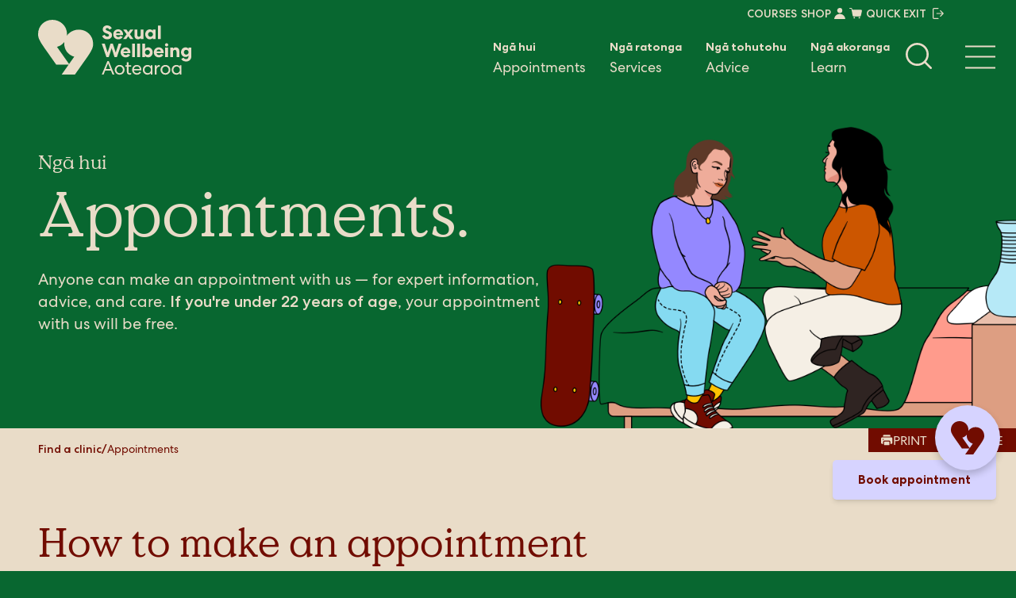

--- FILE ---
content_type: text/html; charset=utf-8
request_url: https://sexualwellbeing.org.nz/find-a-clinic/appointments/
body_size: 30612
content:
<!DOCTYPE html>
<html lang="en">
    <head>
        <meta charset="utf-8" />
        <meta name="viewport" content="width=device-width, initial-scale=1.0" />
        <meta name="author" content="NV Interactive (https://www.nvinteractive.com/)" />

        <title>Appointments with Sexual Wellbeing Aotearoa | Bookings &amp; Cancellations</title>

        <link rel="canonical" href="https://sexualwellbeing.org.nz/find-a-clinic/appointments/" />


            <meta name="description" content="How to make, change or cancel an appointment with Sexual Wellbeing Aotearoa (formerly Family Planning)." />


        

<meta property="og:type" content="website" />
<meta property="og:site_name" content="Sexual Wellbeing Aotearoa" />

<meta property="og:url" content="https://sexualwellbeing.org.nz/find-a-clinic/appointments/" />

<meta property="og:title" content="Appointments" />

    <meta property="og:description" content="How to make, change or cancel an appointment with Sexual Wellbeing Aotearoa (formerly Family Planning)." />

    <meta property="og:image" content="https://sexualwellbeing.org.nz/media/v5uipk2r/phone-call-clinic.png?width=1200&amp;height=630" />
    <meta property="og:image:width" content="1200" />
    <meta property="og:image:height" content="630" />
    <meta name="twitter:card" content="summary_large_image" />


        <link rel="preconnect" href="https://fonts.googleapis.com">
        <link rel="preconnect" crossorigin href="https://fonts.gstatic.com">
        <link rel="stylesheet" href="https://fonts.googleapis.com/css2?family=Poppins&amp;family=Figtree:ital,wght@0,400;0,700;0,900;1,400;1,700;1,900&amp;display=swap">
        <link rel="stylesheet" href="/dist/css/main.min.css?v=0dpByc7wsr2b7poUB8iJp3Jn4IR40JxEZhJ_avS_xoI" />

        <link rel="icon" href="/favicon.ico" />
        <link rel="icon" type="image/svg+xml" href="/favicon.svg">
        <link rel="icon" type="image/png" href="/favicon.png">

        <!-- DATA LAYER -->
        <script>
            window.dataLayer = window.dataLayer || [];
        </script>


        <!-- BEGIN SITESETTINGS HEAD SCRIPTS -->
        <!-- Google search console verification tag -->
<meta name="google-site-verification" content="PBJ08FVDDjaEK1FMxffjeODm_6ebvqE0I7kjFXGvens" />
<!-- Google Tag Manager -->
<script>(function(w,d,s,l,i){w[l]=w[l]||[];w[l].push({'gtm.start':
new Date().getTime(),event:'gtm.js'});var f=d.getElementsByTagName(s)[0],
j=d.createElement(s),dl=l!='dataLayer'?'&l='+l:'';j.async=true;j.src=
'https://www.googletagmanager.com/gtm.js?id='+i+dl;f.parentNode.insertBefore(j,f);
})(window,document,'script','dataLayer','GTM-KHB55MN8');</script>
<!-- End Google Tag Manager -->
<!--  Hotjar Tracking Code for https://sexualwellbeing.org.nz/ -->
<script>
    (function(h,o,t,j,a,r){
        h.hj=h.hj||function(){(h.hj.q=h.hj.q||[]).push(arguments)};
        h._hjSettings={hjid:3117697,hjsv:6};
        a=o.getElementsByTagName('head')[0];
        r=o.createElement('script');r.async=1;
        r.src=t+h._hjSettings.hjid+j+h._hjSettings.hjsv;
        a.appendChild(r);
    })(window,document,'https://static.hotjar.com/c/hotjar-','.js?sv=');
</script>

<!—Google ads tag (gtag.js) --> <script async src="https://www.googletagmanager.com/gtag/js?id=AW-971629185"></script> <script>   window.dataLayer = window.dataLayer || [];   function gtag(){dataLayer.push(arguments);}   gtag('js', new Date());   gtag('config', 'AW-971629185'); </script>
<script type="text/javascript" src="https://sexualwellbeing.elmotalent.co.nz/js/iframeResizer.min.js"></script>

        <!-- END SITESETTINGS HEAD SCRIPTS -->

        <script>window.markAsLoaded = function (el) { el.classList.add('has-loaded'); }</script>

<script>
    (function () {
        window.breakpoints = {};
        var rootStyles = window.getComputedStyle(document.documentElement);
        rootStyles.getPropertyValue('--breakpoints').trim().split(/\s+/).forEach(function (breakpointName) {
            window.breakpoints[breakpointName] = parseInt(rootStyles.getPropertyValue('--' + breakpointName).replace(/[^0-9.-]/g, ''));
        });
    })();
</script>

<script>
    (function () {
        var divEl = document.createElement('div');
        divEl.style.overflow = 'scroll';
        divEl.style.width = '100px';
        var divEl2 = document.createElement('div');
        divEl.appendChild(divEl2);
        document.documentElement.appendChild(divEl);
        var scrollbarWidth = 100 - divEl2.getBoundingClientRect().width;
        divEl.remove();
        document.documentElement.style.setProperty('--scrollbar-width', scrollbarWidth + 'px');
    })();
</script>

<script>window.initMaps = () => { console.log('Google Maps API loaded.'); };</script>

        

    </head>


    <body class="no-js  u-bg-basil-green u-fg-caramel-white" style="--background-color: #086730; --foreground-color: #E5D6BE">
        <!-- Template : StandardModularPage -->
        <script>document.body.classList.remove('no-js')</script>

        <!-- BEGIN SITESETTINGS TOP BODY SCRIPTS -->
        <!-- Google Tag Manager (noscript) -->
<noscript><iframe src="https://www.googletagmanager.com/ns.html?id=GTM-KHB55MN8"
height="0" width="0" style="display:none;visibility:hidden"></iframe></noscript>
<!-- End Google Tag Manager (noscript) -->

        <!-- END SITESETTINGS TOP BODY SCRIPTS -->

        <div class="o-main-layout">

            




            

<header class="o-main-layout__header c-header">

    <div class="c-header__site-logo c-site-logo">
        <a class="c-site-logo__link c-site-logo__link--lg" href="/" title="Sexual Wellbeing Aotearoa">
            <svg class="c-graphic  c-graphic--swa-logo-white  c-site-logo__svg" width="170" height="62" viewBox="0 0 170 62">
    <title>
        4BCC20B1-8C76-4617-8156-73D232D1A4D6
    </title>
    <g fill="#FFF" fill-rule="nonzero">
        <path d="M45.242 10.95c-5.494 0-10.357 2.63-13.304 6.668.078-.625.12-1.26.12-1.902C32.057 6.998 24.761 0 15.793 0S0 6.95 0 15.668c0 3.167.425 4.93 2.487 8.663C4.75 28.43 10.04 35.69 10.04 35.69l10.082 14.398H33.85l-7.666 10.95h14.732L50.999 46.64s5.29-7.258 7.554-11.359c2.06-3.732 2.487-5.496 2.487-8.663 0-8.717-6.828-15.668-15.794-15.668h-.004zm-10.89 38.42L20.924 30.19c3.355-.799 6.206-2.797 8.185-5.483a15.46 15.46 0 00-.13 1.958c0 6.861 4.62 12.922 11.135 14.474l-5.762 8.23v.001zM73.862 16.611c.515 1.286 1.586 2.144 2.895 2.144 1.052 0 1.931-.536 1.931-1.5 0-.708-.515-1.244-1.565-1.608l-1.8-.643c-2.21-.794-3.582-2.123-3.582-4.29 0-2.723 2.08-4.503 4.912-4.503 2.23 0 4.18 1.201 5.103 3.238l-2.68 1.544c-.452-1.007-1.244-1.801-2.36-1.801-1.007 0-1.673.536-1.673 1.33 0 .707.537 1.137 1.459 1.48l1.952.751c2.423.922 3.56 2.252 3.56 4.29 0 3.002-2.51 4.739-5.297 4.739-2.466 0-4.718-1.308-5.619-3.69l2.766-1.479-.002-.002zM93.893 18.97c-.88 1.737-2.595 2.81-4.912 2.81-3.302 0-5.618-2.295-5.618-5.576 0-3.28 2.359-5.575 5.49-5.575 3.132 0 5.404 2.337 5.404 5.66 0 .365-.022.622-.043.773H86.43c.107 1.244 1.243 2.144 2.552 2.144 1.18 0 1.78-.494 2.274-1.286l2.638 1.052v-.002zm-2.702-3.945c-.151-1.137-1.073-1.952-2.359-1.952s-2.273.943-2.38 1.952h4.739zM100.01 18.327l-2.21 3.174h-3.474l3.924-5.36-3.753-5.233h3.58l2.016 2.959 2.08-2.96h3.475l-3.754 5.148 3.903 5.448h-3.56l-2.23-3.174zM113.907 10.906h3.132v10.593h-3.132v-1.351c-.622 1.007-1.694 1.63-3.089 1.63-2.423 0-3.88-1.652-3.88-4.332v-6.54h3.13v5.79c0 1.395.665 2.21 1.866 2.21 1.2 0 1.973-.88 1.973-2.401v-5.599zM130.419 10.906v10.593h-3.066v-1.415c-.751 1.094-2.037 1.673-3.432 1.673-2.83 0-5.017-2.402-5.017-5.554 0-3.153 2.186-5.555 5.017-5.555 1.395 0 2.68.537 3.432 1.631v-1.373h3.066zm-5.682 8.04c1.522 0 2.723-1.221 2.723-2.743 0-1.523-1.201-2.745-2.723-2.745-1.523 0-2.723 1.222-2.723 2.745 0 1.522 1.2 2.744 2.723 2.744zM136.06 6.489v15.01h-3.131V6.49zM75.793 41.62l-5.148-15.01h3.366l3.132 9.929 3.195-9.93h2.617l3.174 9.93 3.153-9.93h3.302L87.436 41.62h-2.638l-3.195-10.014-3.195 10.014H75.79zM102.148 39.09c-.879 1.736-2.595 2.81-4.91 2.81-3.303 0-5.619-2.296-5.619-5.576 0-3.281 2.359-5.576 5.49-5.576 3.132 0 5.404 2.338 5.404 5.66 0 .365-.022.623-.043.774h-7.785c.106 1.243 1.243 2.143 2.552 2.143 1.18 0 1.78-.493 2.274-1.286l2.637 1.052v-.002zm-2.701-3.946c-.151-1.137-1.073-1.952-2.359-1.952s-2.274.943-2.38 1.952h4.739zM107.466 26.608v15.01h-3.131v-15.01zM113.106 26.608v15.01h-3.131v-15.01zM115.616 41.62V26.61h3.11v5.833c.751-1.095 2.037-1.674 3.432-1.674 2.83 0 5.017 2.402 5.017 5.555 0 3.152-2.186 5.554-5.017 5.554-1.395 0-2.68-.515-3.432-1.63v1.372h-3.11zm5.726-8.04c-1.522 0-2.723 1.221-2.723 2.744 0 1.522 1.201 2.744 2.723 2.744 1.523 0 2.723-1.222 2.723-2.744 0-1.523-1.2-2.745-2.723-2.745zM138.97 39.09c-.88 1.736-2.596 2.81-4.912 2.81-3.302 0-5.618-2.296-5.618-5.576 0-3.281 2.359-5.576 5.49-5.576 3.132 0 5.404 2.338 5.404 5.66 0 .365-.022.623-.043.774h-7.785c.106 1.243 1.243 2.143 2.552 2.143 1.18 0 1.78-.493 2.274-1.286l2.637 1.052v-.002zm-2.702-3.946c-.151-1.137-1.073-1.952-2.359-1.952s-2.274.943-2.38 1.952h4.739zM142.614 29.782c-1.028 0-1.822-.858-1.822-1.823 0-.964.794-1.822 1.822-1.822 1.029 0 1.823.858 1.823 1.822 0 .965-.794 1.823-1.823 1.823zm-1.565 11.837V31.025h3.132V41.62h-3.132zM149.712 41.62h-3.131V31.027h3.131v1.352c.664-1.029 1.695-1.63 3.132-1.63 2.422 0 3.902 1.651 3.902 4.331v6.54h-3.132V35.81c0-1.395-.685-2.187-1.909-2.187s-1.995.9-1.995 2.38v5.618h.002zM166.911 39.947c-.664.965-1.91 1.565-3.302 1.565-2.874 0-4.996-2.295-4.996-5.318 0-3.023 2.144-5.448 4.996-5.448 1.437 0 2.702.622 3.302 1.652v-1.373H170v9.908c0 3.323-2.123 5.597-5.833 5.597-2.51 0-4.439-1.073-5.275-2.81l2.486-1.48c.58 1.052 1.586 1.652 2.789 1.652 1.716 0 2.744-1.073 2.744-2.96v-.985zm-2.531-6.433c-1.458 0-2.616 1.18-2.616 2.68 0 1.5 1.158 2.68 2.616 2.68 1.458 0 2.638-1.18 2.638-2.68 0-1.5-1.18-2.68-2.638-2.68zM78.43 46.025l6.177 15.011H82.59l-1.759-4.353h-6.37l-1.758 4.353h-1.973l6.197-15.01h1.503zm-3.28 8.92h4.996l-2.51-6.24-2.486 6.24zM95.951 55.827c0 3.001-2.295 5.447-5.447 5.447-3.153 0-5.448-2.444-5.448-5.447 0-3.004 2.295-5.448 5.448-5.448 3.152 0 5.447 2.444 5.447 5.448zm-9.028 0c0 2.08 1.522 3.753 3.58 3.753 2.06 0 3.581-1.674 3.581-3.753 0-2.08-1.522-3.754-3.58-3.754-2.059 0-3.581 1.674-3.581 3.754zM100.347 47.484v3.131h2.917v1.652h-2.917v5.512c0 1.222.537 1.78 1.738 1.78.406 0 .857-.086 1.179-.322v1.716c-.364.193-.9.321-1.61.321-1.973 0-3.152-1.2-3.152-3.238v-5.769h-1.61v-1.652h1.61v-3.131h1.845zM104.38 55.827c0-3.09 2.23-5.448 5.19-5.448 2.959 0 5.06 2.38 5.06 5.36 0 .237-.021.386-.021.494v.173h-8.386c.107 1.822 1.695 3.216 3.496 3.216 1.565 0 2.359-.751 3.023-1.78l1.5.773c-.857 1.565-2.422 2.66-4.546 2.66-3.09 0-5.318-2.274-5.318-5.448h.001zm8.385-.944a3.238 3.238 0 00-3.238-2.895c-1.695 0-3.089 1.48-3.26 2.895h6.498zM126.94 50.615v10.423h-1.823v-1.673c-.752 1.18-2.144 1.91-3.69 1.91-2.98 0-5.232-2.36-5.232-5.448 0-3.09 2.252-5.448 5.233-5.448 1.543 0 2.916.643 3.689 1.822v-1.586h1.822zm-5.298 1.458c-2.058 0-3.58 1.63-3.58 3.754 0 2.122 1.522 3.753 3.58 3.753 2.06 0 3.581-1.63 3.581-3.753s-1.522-3.754-3.58-3.754zM135.044 52.33c-.021 0-.064 0-.128-.02-.085 0-.236-.022-.385-.022-1.952 0-3.11 1.544-3.11 3.796v4.954h-1.823V50.615h1.801v1.844c.451-1.2 1.844-2.016 3.196-2.016.15 0 .236.021.321.021a.375.375 0 00.128.021v1.846zM146.767 55.827c0 3.001-2.295 5.447-5.448 5.447-3.152 0-5.447-2.444-5.447-5.447 0-3.004 2.295-5.448 5.447-5.448 3.153 0 5.448 2.444 5.448 5.448zm-9.028 0c0 2.08 1.522 3.753 3.58 3.753 2.06 0 3.581-1.674 3.581-3.753 0-2.08-1.522-3.754-3.58-3.754-2.06 0-3.581 1.674-3.581 3.754zM159.032 50.615v10.423h-1.823v-1.673c-.75 1.18-2.143 1.91-3.689 1.91-2.98 0-5.232-2.36-5.232-5.448 0-3.09 2.252-5.448 5.232-5.448 1.544 0 2.917.643 3.69 1.822v-1.586h1.822zm-5.297 1.458c-2.058 0-3.58 1.63-3.58 3.754 0 2.122 1.522 3.753 3.58 3.753 2.059 0 3.581-1.63 3.581-3.753s-1.522-3.754-3.58-3.754z"/>
    </g>
</svg>

        </a>
        <a class="c-site-logo__link c-site-logo__link--sm" href="/" title="Sexual Wellbeing Aotearoa">
            <svg class="c-graphic  c-graphic--swa-logo-deepred-sm  " width="36" height="36" viewBox="0 0 36 36">
    <title>
        96933A67-E793-42A2-9302-79E147631A52
    </title>
    <path d="M26.684 6.459c-3.24 0-6.109 1.55-7.847 3.932a9.05 9.05 0 00.07-1.122C18.908 4.128 14.605 0 9.315 0 4.026 0 0 4.1 0 9.24c0 1.869.25 2.91 1.467 5.11 1.335 2.42 4.455 6.7 4.455 6.7l5.946 8.491h8.097L15.444 36h8.689l5.946-8.492s3.12-4.28 4.455-6.7c1.216-2.2 1.467-3.24 1.467-5.109 0-5.141-4.027-9.24-9.315-9.24h-.002zm-6.423 22.66l-7.92-11.313c1.979-.471 3.66-1.65 4.827-3.234a9.118 9.118 0 00-.076 1.155c0 4.047 2.725 7.621 6.567 8.537l-3.398 4.853v.001z" fill="var(--foreground-color)" fill-rule="nonzero"/>
</svg>

        </a>
    </div>

    <div class="c-header__site-logo--placeholder"></div>

        <nav class="c-header__mob-nav u-mob-only">
            <a class="c-header__nav-upper-item c-header__quick-exit js-quick-exit" href="https://www.google.com/" target="_self" tab-index="0">
                QUICK EXIT
                <svg class="c-icon  c-icon--exit  " width="13" height="12" viewBox="0 0 13 12">
    <path d="M0 1.32c.03-.108.053-.219.091-.324A1.47 1.47 0 011.47.004 849.01 849.01 0 015.984.002c.298 0 .512.213.513.497 0 .285-.208.495-.512.497-.627.005-1.254.002-1.88.002H1.576c-.204 0-.393.046-.49.236a.837.837 0 00-.083.37C1 3.535 1.001 5.467 1.001 7.399v3.021c-.001.176.032.334.171.456.12.106.264.127.417.127H5.89c.074 0 .15-.002.223.013.241.05.4.276.38.532a.492.492 0 01-.451.449 1.233 1.233 0 01-.094.002c-1.474 0-2.947.002-4.42 0-.74-.002-1.323-.465-1.492-1.174-.011-.048-.025-.096-.037-.145V1.32m10.319 5.178H4.562c-.305 0-.504-.152-.554-.417a.497.497 0 01.439-.575c.058-.004.117-.003.176-.003h5.695c-.048-.051-.075-.081-.104-.11l-2.017-1.99c-.146-.143-.23-.305-.18-.515a.496.496 0 01.78-.288c.043.033.083.072.122.11l2.911 2.874c.284.28.283.553-.001.833L8.9 9.308c-.228.225-.488.255-.706.084a.492.492 0 01-.083-.7c.034-.043.073-.082.112-.12l1.991-1.966.103-.108"/>
</svg>

            </a>

                <div class="c-header__nav-upper-item">
                    <span class="js-mobile-menu-toggle" data-target="login">
                        <svg class="c-icon  c-icon--user-button  " width="30" height="30" viewBox="0 0 30 30">
    <path d="M30 0v30H0V0h30zM15.027 15.336c-2.475-.014-4.236 1.978-4.336 3.996h8.619c-.093-1.973-1.81-3.981-4.283-3.996zm-.048-4.669c-1.089.003-1.98.909-1.979 2.012a2.005 2.005 0 002.002 1.99 2.001 2.001 0 10-.023-4.001z"/>
</svg>

                    </span>
                    <span class="js-mobile-menu-toggle c-header__nav-cart" data-target="cart">
                        <svg class="c-icon  c-icon--cart-button  " width="30" height="30" viewBox="0 0 30 30">
    <path d="M30 0v30H0V0h30zM13.3 18.825a.754.754 0 00-.76.76c0 .417.334.753.749.755a.764.764 0 00.764-.76.762.762 0 00-.753-.755zm4.97 0a.763.763 0 00-.755.77.761.761 0 00.762.745.754.754 0 00.75-.77.752.752 0 00-.758-.745zm-7.947-9.047c-.525-.018-1.052-.008-1.578-.005a.353.353 0 00-.337.222c-.117.256.062.524.366.53.458.008.916.01 1.374 0 .171-.004.241.056.272.223.41 2.206.827 4.411 1.235 6.618.12.647.529 1.004 1.19 1.005h2.92c.98 0 1.959.002 2.938 0 .581-.001 1.014-.335 1.137-.88.337-1.503.671-3.006 1.002-4.51a1.17 1.17 0 00.026-.376c-.068-.596-.513-.988-1.128-.991-1.037-.005-2.074-.002-3.111-.002-1.706 0-3.411 0-5.117.002-.114 0-.165-.025-.185-.147a17.7 17.7 0 00-.2-1.006c-.092-.398-.397-.67-.804-.683z"/>
</svg>

                    </span>
                </div>
        </nav>
        <nav class="c-header__nav">
            <div class="c-header__nav-upper">
                <div class="c-header__nav-upper-item c-header__nav-upper-item--hover">
                    <a tabindex="0" href="https://learn.sexualwellbeing.org.nz/login/index.php" target="_blank" title="Open Courses in a new tab">COURSES</a>
                </div>
                    <div class="c-header__nav-upper-item c-header__nav-upper-item--hover">
                        <a tabindex="0" href="/shop/login" class="u-flex u-align-center" title="Shop sign in">
                            SHOP
                            <span class="u-ml-1">
                                <svg class="c-icon  c-icon--user  " width="14" height="14" viewBox="0 0 14 14">
    <path d="M6.966 6.466A3.233 3.233 0 106.929 0c-1.76.004-3.2 1.468-3.197 3.25.003 1.767 1.466 3.221 3.234 3.216zM13.927 14c-.15-3.188-2.923-6.432-6.92-6.456C3.007 7.521.163 10.74 0 14h13.927z"/>
</svg>

                            </span>
                        </a>
                    </div>
                    <div class="c-header__nav-upper-item c-header__nav-upper-item--hover">
                        <span tabindex="0"  class="js-burger-menu-toggle c-header__nav-cart" data-target="cart" title="View cart">
                            <svg class="c-icon  c-icon--cart  " width="18" height="16" viewBox="0 0 18 16">
    <path d="M10.598 12.333H6.41c-.947-.002-1.532-.515-1.704-1.442-.586-3.163-1.184-6.323-1.77-9.486-.044-.24-.145-.326-.391-.32-.656.014-1.313.013-1.97 0C.14 1.077-.114.693.053.326A.507.507 0 01.534.008c.754-.004 1.51-.019 2.263.006.582.02 1.02.41 1.15.98.11.478.207.959.288 1.441.03.176.103.213.266.212 2.444-.004 4.89-.003 7.334-.003 1.486 0 2.973-.004 4.459.002.882.004 1.52.567 1.616 1.421.02.177.002.364-.036.539-.475 2.156-.954 4.31-1.437 6.465-.175.781-.796 1.259-1.63 1.26-1.403.004-2.806.002-4.21.002m-3.534.65c.588 0 1.082.495 1.08 1.081a1.095 1.095 0 01-1.096 1.09 1.08 1.08 0 01-1.073-1.082 1.08 1.08 0 011.089-1.09m8.209 1.069a1.08 1.08 0 01-1.075 1.103 1.091 1.091 0 01-1.092-1.069 1.093 1.093 0 011.081-1.102 1.078 1.078 0 011.086 1.068"/>
</svg>

                        </span>
                    </div>
                <a class="c-header__nav-upper-item c-header__quick-exit c-header__nav-upper-item--hover js-quick-exit" href="https://www.google.com/" target="_self" tab-index="0">
                    <span>QUICK EXIT</span>
                    <svg class="c-icon  c-icon--exit  u-ml-2" width="13" height="12" viewBox="0 0 13 12">
    <path d="M0 1.32c.03-.108.053-.219.091-.324A1.47 1.47 0 011.47.004 849.01 849.01 0 015.984.002c.298 0 .512.213.513.497 0 .285-.208.495-.512.497-.627.005-1.254.002-1.88.002H1.576c-.204 0-.393.046-.49.236a.837.837 0 00-.083.37C1 3.535 1.001 5.467 1.001 7.399v3.021c-.001.176.032.334.171.456.12.106.264.127.417.127H5.89c.074 0 .15-.002.223.013.241.05.4.276.38.532a.492.492 0 01-.451.449 1.233 1.233 0 01-.094.002c-1.474 0-2.947.002-4.42 0-.74-.002-1.323-.465-1.492-1.174-.011-.048-.025-.096-.037-.145V1.32m10.319 5.178H4.562c-.305 0-.504-.152-.554-.417a.497.497 0 01.439-.575c.058-.004.117-.003.176-.003h5.695c-.048-.051-.075-.081-.104-.11l-2.017-1.99c-.146-.143-.23-.305-.18-.515a.496.496 0 01.78-.288c.043.033.083.072.122.11l2.911 2.874c.284.28.283.553-.001.833L8.9 9.308c-.228.225-.488.255-.706.084a.492.492 0 01-.083-.7c.034-.043.073-.082.112-.12l1.991-1.966.103-.108"/>
</svg>

                </a>
                <div class="blank"></div>
            </div>
            <div class="c-header__nav-lower">
                <ul class="c-header__nav-list">
                        <!-- ### Appointments nav links ### -->
                            <li class="c-header__nav-item c-header__nav-item--current">
                                <div class="c-header__nav-item-content c-header__nav-item-content--default js-main-nav-item">
                                        <a class="c-header__nav-link" href="/find-a-clinic/appointments/">
                                                <span class="c-header__nav-link-maori">Ng&#x101; hui</span>
                                            Appointments
                                        </a>
                                        <div class="c-header__dropdown-menu c-dropdown-menu js-dropdown-menu">
                                            <div class="c-dropdown-menu__content c-dropdown-menu__fac js-main-nav-dropdown">

                                                    <div class="u-pr-3">
                                                        <div class="c-dropdown-menu__heading-1">Appointments</div>
                                                    <div class="c-dropdown-menu__heading-2 u-mb-3">Make an appointment</div>
                                                        <a class="c-dropdown-menu__link-2" aria-label="Make an appointment - Call our Client Contact Centre" href="tel:078106610">Call our Client Contact Centre</a>
                                                        <a class="c-dropdown-menu__link-2" aria-label="Make an appointment - Book an appointment" href="/virtual-blue/">Book an appointment</a>
                                                    <div class="c-dropdown-menu__heading-2 u-mt-4 u-mb-3">Cancel an appointment</div>
                                                        <a class="c-dropdown-menu__link-2" aria-label="Cancel an appointment - Call our Client Contact Centre" href="tel:078106610">Call our Client Contact Centre</a>
                                                        <a class="c-dropdown-menu__link-2" aria-label="Cancel an appointment - Cancel an appointment" href="/virtual-blue/">Cancel an appointment</a>
                                                    <div class="c-dropdown-menu__heading-2 u-mt-4 u-mb-3">Useful links</div>
                                                            <a class="c-dropdown-menu__link-2" aria-label="Useful links - New clients" href="/find-a-clinic/visiting-us/#new-client-client-registration-form" target="_blank">New clients</a>
                                                            <a class="c-dropdown-menu__link-2" aria-label="Useful links - Visiting a clinic" href="/find-a-clinic/visiting-us/">Visiting a clinic</a>
                                                            <a class="c-dropdown-menu__link-2" aria-label="Useful links - Our fees" href="/find-a-clinic/fees/">Our fees</a>
                                                            <a class="c-dropdown-menu__link-2" aria-label="Useful links - Phone Clinic" href="/find-a-clinic/use-our-phone-clinic/">Phone Clinic</a>
                                                            <div class="u-mt-4 u-flex-order-end">
                                                                <a href="/find-a-clinic/" target="_self" aria-label="Find a clinic" class="o-sidebar-links__item-link o-sidebar-links__item-link__inline with-hover">
                                                                    <span>Find a clinic</span>
                                                                    <svg class="c-icon  c-icon--arrow-right  c-icon--xs o-sidebar-links__item-icon c-icon--chevron-right" width="14" height="14" viewBox="0 0 14 14">
    <path d="M6.756.656l6.5 6.5-6.5 6.5-1.148-1.187 4.534-4.515H.256V6.358h9.886L5.608 1.804z"/>
</svg>

                                                                </a>
                                                            </div>

                                                    </div>

                                                <!-- ### North Island Clinics ### -->
                                                    <div class="c-dropdown-menu__fac-nic u-pr-3">
                                                        <div class="c-dropdown-menu__heading-1">North Island clinics</div>
                                                        <div class="c-dropdown-menu__fac-links">
                                                                <div class="c-dropdown-menu__fac-block">
                                                                        <a class="c-dropdown-menu__link-1 u-mb-3" aria-label="North Island Clinics - Northland" href="/northland/">Northland</a>

                                                                            <a class="c-dropdown-menu__link-2" aria-label="North Island Clinics - Kaikohe" href="/northland/kaikohe/">Kaikohe</a>
                                                                            <a class="c-dropdown-menu__link-2" aria-label="North Island Clinics - Whang&#x101;rei" href="/northland/whangarei/">Whang&#x101;rei</a>
                                                                </div>
                                                                <div class="c-dropdown-menu__fac-block">
                                                                        <a class="c-dropdown-menu__link-1 u-mb-3" aria-label="North Island Clinics - Auckland" href="/auckland/">Auckland</a>

                                                                            <a class="c-dropdown-menu__link-2" aria-label="North Island Clinics - Takapuna" href="/auckland/takapuna/">Takapuna</a>
                                                                            <a class="c-dropdown-menu__link-2" aria-label="North Island Clinics - Newmarket" href="/auckland/newmarket/">Newmarket</a>
                                                                            <a class="c-dropdown-menu__link-2" aria-label="North Island Clinics - Henderson" href="/auckland/henderson/">Henderson</a>
                                                                            <a class="c-dropdown-menu__link-2" aria-label="North Island Clinics - Manukau" href="/auckland/manukau/">Manukau</a>
                                                                            <a class="c-dropdown-menu__link-2" aria-label="North Island Clinics - Papakura" href="/auckland/papakura/">Papakura</a>
                                                                </div>
                                                                <div class="c-dropdown-menu__fac-block">
                                                                        <a class="c-dropdown-menu__link-1 u-mb-3" aria-label="North Island Clinics - Waikato" href="/waikato/">Waikato</a>

                                                                            <a class="c-dropdown-menu__link-2" aria-label="North Island Clinics - Hamilton" href="/waikato/hamilton/">Hamilton</a>
                                                                            <a class="c-dropdown-menu__link-2" aria-label="North Island Clinics - Huntly" href="/waikato/huntly/">Huntly</a>
                                                                </div>
                                                                <div class="c-dropdown-menu__fac-block">
                                                                        <a class="c-dropdown-menu__link-1 u-mb-3" aria-label="North Island Clinics - Bay of Plenty" href="/bay-of-plenty/">Bay of Plenty</a>

                                                                            <a class="c-dropdown-menu__link-2" aria-label="North Island Clinics - Tauranga" href="/bay-of-plenty/tauranga/">Tauranga</a>
                                                                            <a class="c-dropdown-menu__link-2" aria-label="North Island Clinics - Katikati" href="/bay-of-plenty/katikati/">Katikati</a>
                                                                </div>
                                                                <div class="c-dropdown-menu__fac-block">
                                                                        <a class="c-dropdown-menu__link-1 u-mb-3" aria-label="North Island Clinics - Gisborne" href="/gisborne/gisborne/">Gisborne</a>

                                                                </div>
                                                                <div class="c-dropdown-menu__fac-block">
                                                                        <a class="c-dropdown-menu__link-1 u-mb-3" aria-label="North Island Clinics - Taranaki" href="/taranaki/">Taranaki</a>

                                                                            <a class="c-dropdown-menu__link-2" aria-label="North Island Clinics - New Plymouth" href="/taranaki/new-plymouth/">New Plymouth</a>
                                                                </div>
                                                                <div class="c-dropdown-menu__fac-block">
                                                                        <a class="c-dropdown-menu__link-1 u-mb-3" aria-label="North Island Clinics - Whanganui" href="/whanganui/whanganui/">Whanganui</a>

                                                                </div>
                                                                <div class="c-dropdown-menu__fac-block">
                                                                        <a class="c-dropdown-menu__link-1 u-mb-3" aria-label="North Island Clinics - Wellington" href="/wellington/">Wellington</a>

                                                                            <a class="c-dropdown-menu__link-2" aria-label="North Island Clinics - Wellington Central" href="/wellington/wellington-central/">Wellington Central</a>
                                                                            <a class="c-dropdown-menu__link-2" aria-label="North Island Clinics - Porirua" href="/wellington/porirua/">Porirua</a>
                                                                            <a class="c-dropdown-menu__link-2" aria-label="North Island Clinics - Lower Hutt" href="/wellington/lower-hutt/">Lower Hutt</a>
                                                                </div>
                                                        </div>
                                                    </div>
                                                <!-- ### South Island Clinics ### -->
                                                    <div class="c-dropdown-menu__fac-sic">
                                                        <div class="c-dropdown-menu__heading-1">South Island clinics</div>
                                                        <div class="c-dropdown-menu__fac-links">
                                                                <div class="c-dropdown-menu__fac-block">
                                                                        <a class="c-dropdown-menu__link-1 u-mb-3" aria-label="South Island Clinics" href="/nelson-marlborough/">Nelson Marlborough</a>
                                                                            <a class="c-dropdown-menu__link-2" aria-label="South Island Clinics - Blenheim" href="/nelson-marlborough/blenheim/">Blenheim</a>
                                                                </div>
                                                                <div class="c-dropdown-menu__fac-block">
                                                                        <a class="c-dropdown-menu__link-1 u-mb-3" aria-label="South Island Clinics" href="/canterbury/">Canterbury</a>
                                                                            <a class="c-dropdown-menu__link-2" aria-label="South Island Clinics - Christchurch" href="/canterbury/christchurch/">Christchurch</a>
                                                                            <a class="c-dropdown-menu__link-2" aria-label="South Island Clinics - Aranui" href="/canterbury/aranui/">Aranui</a>
                                                                            <a class="c-dropdown-menu__link-2" aria-label="South Island Clinics - Hornby" href="/canterbury/hornby/">Hornby</a>
                                                                            <a class="c-dropdown-menu__link-2" aria-label="South Island Clinics - Rangiora" href="/canterbury/rangiora/">Rangiora</a>
                                                                            <a class="c-dropdown-menu__link-2" aria-label="South Island Clinics - Timaru" href="/canterbury/timaru/">Timaru</a>
                                                                </div>
                                                                <div class="c-dropdown-menu__fac-block">
                                                                        <a class="c-dropdown-menu__link-1 u-mb-3" aria-label="South Island Clinics" href="/otago/">Otago</a>
                                                                            <a class="c-dropdown-menu__link-2" aria-label="South Island Clinics - Dunedin" href="/otago/dunedin/">Dunedin</a>
                                                                </div>
                                                                <div class="c-dropdown-menu__fac-block">
                                                                        <a class="c-dropdown-menu__link-1 u-mb-3" aria-label="South Island Clinics" href="/southland/">Southland</a>
                                                                            <a class="c-dropdown-menu__link-2" aria-label="South Island Clinics - Invercargill" href="/southland/invercargill/">Invercargill</a>
                                                                </div>
                                                        </div>
                                                    </div>
                                            </div>
                                            <div class="c-dropdown-menu__close-menu js-dropdown-menu-close"></div>
                                        </div>
                                </div>
                            </li>
                        <!-- ### Appointments nav links ### -->
                            <li class="c-header__nav-item ">
                                <div class="c-header__nav-item-content c-header__nav-item-content--default js-main-nav-item">
                                        <a class="c-header__nav-link" href="/services/">
                                                <span class="c-header__nav-link-maori">Ng&#x101; ratonga</span>
                                            Services
                                        </a>
                                        <div class="c-header__dropdown-menu c-dropdown-menu js-dropdown-menu">
                                            <div class="c-dropdown-menu__content c-dropdown-menu__serv js-main-nav-dropdown">
                                                <!-- ### Services Links ### -->
                                                    <div class="c-dropdown-menu__serv-services">
                                                        <div class="c-dropdown-menu__heading-1">Services</div>
                                                        <div class="c-dropdown-menu__heading-2 u-mb-3">Our services</div>
                                                        <div class="c-dropdown-menu__serv-links">
                                                                    <a class="c-dropdown-menu__link-2" aria-label="Our services - Getting contraception" href="/srv/getting-contraception/">Getting contraception</a>
                                                                    <a class="c-dropdown-menu__link-2" aria-label="Our services - Emergency contraception" href="/srv/emergency-contraception/">Emergency contraception</a>
                                                                    <a class="c-dropdown-menu__link-2" aria-label="Our services - Removing contraception" href="/srv/removing-contraception/">Removing contraception</a>
                                                                    <a class="c-dropdown-menu__link-2" aria-label="Our services - STI testing and treatment" href="/srv/sti-testing-and-treatment/">STI testing and treatment</a>
                                                                        <a class="c-dropdown-menu__link-2" aria-label="STI testing and treatment - Te whakam&#x101;tau STI me ng&#x101; rongo&#x101;" href="/srv/te-whakamatau-sti-me-nga-rongoa/">Te whakam&#x101;tau STI me ng&#x101; rongo&#x101;</a>
                                                                    <a class="c-dropdown-menu__link-2" aria-label="Our services - Cervical screening" href="/srv/cervical-screening/">Cervical screening</a>
                                                                        <a class="c-dropdown-menu__link-2" aria-label="Cervical screening - Te whakam&#x101;tau waha k&#x14D;p&#x16B;" href="/srv/te-whakamatau-waha-kopu/">Te whakam&#x101;tau waha k&#x14D;p&#x16B;</a>
                                                                    <a class="c-dropdown-menu__link-2" aria-label="Our services - Pregnancy testing" href="/srv/pregnancy-testing/">Pregnancy testing</a>
                                                                    <a class="c-dropdown-menu__link-2" aria-label="Our services - Abortion" href="/srv/abortion/">Abortion</a>
                                                                    <a class="c-dropdown-menu__link-2" aria-label="Our services - Contraception problems" href="/srv/contraception-problems/">Contraception problems</a>
                                                                    <a class="c-dropdown-menu__link-2" aria-label="Our services - Period problems" href="/srv/period-problems/">Period problems</a>
                                                                        <a class="c-dropdown-menu__link-2" aria-label="Period problems - Ng&#x101; raruraru mate wahine" href="/srv/nga-raruraru-mate-wahine/">Ng&#x101; raruraru mate wahine</a>
                                                        </div>
                                                        <div class="u-mt-4">
                                                            <a href="/services/" target="_self" class="o-sidebar-links__item-link  o-sidebar-links__item-link__inline with-hover">
                                                                <span>View all services</span>
                                                                <svg class="c-icon  c-icon--arrow-right  c-icon--xs o-sidebar-links__item-icon c-icon--arrow-right" width="14" height="14" viewBox="0 0 14 14">
    <path d="M6.756.656l6.5 6.5-6.5 6.5-1.148-1.187 4.534-4.515H.256V6.358h9.886L5.608 1.804z"/>
</svg>

                                                            </a>
                                                        </div>
                                                    </div>
                                                <div></div>

                                                    <div>
                                                        <div class="c-dropdown-menu__heading-1" style="pointer-events: none">&nbsp;</div>
                                                        <div class="c-dropdown-menu__heading-2 u-mb-3">Useful links</div>
                                                            <a class="c-dropdown-menu__link-2" aria-label="Useful links - Appointments" href="/find-a-clinic/appointments/">Appointments</a>
                                                            <a class="c-dropdown-menu__link-2" aria-label="Useful links - Find a clinic" href="/find-a-clinic/">Find a clinic</a>
                                                            <a class="c-dropdown-menu__link-2" aria-label="Useful links - Visiting us" href="/find-a-clinic/visiting-us/">Visiting us</a>
                                                            <a class="c-dropdown-menu__link-2" aria-label="Useful links - Our fees" href="/find-a-clinic/fees/">Our fees</a>
                                                    </div>
                                            </div>
                                            <div class="c-dropdown-menu__close-menu js-dropdown-menu-close"></div>
                                        </div>
                                </div>
                            </li>
                        <!-- ### Appointments nav links ### -->
                            <li class="c-header__nav-item ">
                                <div class="c-header__nav-item-content c-header__nav-item-content--default js-main-nav-item">
                                        <a class="c-header__nav-link" href="/advice/">
                                                <span class="c-header__nav-link-maori">Ng&#x101; tohutohu</span>
                                            Advice
                                        </a>
                                        <div class="c-header__dropdown-menu c-dropdown-menu js-dropdown-menu">
                                            <div class="c-dropdown-menu__content c-dropdown-menu__adv js-main-nav-dropdown">
                                                <!-- ### Advice Links ### -->
                                                    <div class="c-dropdown-menu__adv-advice">
                                                        <div class="c-dropdown-menu__heading-1">Advice</div>
                                                        <div class="c-dropdown-menu__heading-2 u-mb-3">Advice topics</div>
                                                        <div class="c-dropdown-menu__adv-links u-pr-3">
                                                                <a class="c-dropdown-menu__link-2" aria-label="Advice topics - About sex" href="/adv/about-sex/">About sex</a>
                                                                <a class="c-dropdown-menu__link-2" aria-label="Advice topics - Unprotected sex" href="/adv/unprotected-sex/">Unprotected sex</a>
                                                                <a class="c-dropdown-menu__link-2" aria-label="Advice topics - Contraception" href="/adv/contraception/">Contraception</a>
                                                                <a class="c-dropdown-menu__link-2" aria-label="Advice topics - STIs" href="/adv/stis/">STIs</a>
                                                                <a class="c-dropdown-menu__link-2" aria-label="Advice topics - Cervical screening" href="/adv/cervical-screening/">Cervical screening</a>
                                                                <a class="c-dropdown-menu__link-2" aria-label="Advice topics - Pregnancy" href="/adv/pregnancy/">Pregnancy</a>
                                                                <a class="c-dropdown-menu__link-2" aria-label="Advice topics - Abortion" href="/adv/abortion/">Abortion</a>
                                                                <a class="c-dropdown-menu__link-2" aria-label="Advice topics - Periods" href="/adv/periods/">Periods</a>
                                                        </div>
                                                        <div class="u-mt-4">
                                                            <a href="/advice/" target="_self" class="o-sidebar-links__item-link  o-sidebar-links__item-link__inline with-hover">
                                                                <span>View all advice</span>
                                                                <svg class="c-icon  c-icon--arrow-right  c-icon--xs o-sidebar-links__item-icon c-icon--chevron-right" width="14" height="14" viewBox="0 0 14 14">
    <path d="M6.756.656l6.5 6.5-6.5 6.5-1.148-1.187 4.534-4.515H.256V6.358h9.886L5.608 1.804z"/>
</svg>

                                                            </a>
                                                        </div>
                                                    </div>
                                                    <div class="u-pr-3">
                                                        <div class="c-dropdown-menu__heading-1" style="pointer-events: none">&nbsp;</div>
                                                        <div class="c-dropdown-menu__heading-2 u-mb-3">Popular topics</div>
                                                            <a class="c-dropdown-menu__link-2" aria-label="Popular topics - Emergency contraception" href="/adv/contraception/emergency-contraception/emergency-contraceptive-pill-ecp/">Emergency contraception</a>
                                                            <a class="c-dropdown-menu__link-2" aria-label="Popular topics - Contraception types" href="/adv/contraception/contraception-types/">Contraception types</a>
                                                            <a class="c-dropdown-menu__link-2" aria-label="Popular topics - Am I hap&#x16B;?" href="/adv/pregnancy/am-i-hapu/">Am I hap&#x16B;?</a>
                                                            <a class="c-dropdown-menu__link-2" aria-label="Popular topics - STI testing and treatment" href="/adv/stis/sti-testing/">STI testing and treatment</a>
                                                            <a class="c-dropdown-menu__link-2" aria-label="Popular topics - Cervical screening" href="/srv/cervical-screening/">Cervical screening</a>
                                                    </div>

                                            </div>
                                            <div class="c-dropdown-menu__close-menu js-dropdown-menu-close"></div>
                                        </div>
                                </div>
                            </li>
                        <!-- ### Appointments nav links ### -->
                            <li class="c-header__nav-item small-gap ">
                                <div class="c-header__nav-item-content c-header__nav-item-content--default js-main-nav-item">
                                        <a class="c-header__nav-link" href="/learn/">
                                                <span class="c-header__nav-link-maori">Ng&#x101; akoranga</span>
                                            Learn
                                        </a>
                                        <div class="c-header__dropdown-menu c-dropdown-menu js-dropdown-menu">
                                            <div class="c-dropdown-menu__content c-dropdown-menu__lrn js-main-nav-dropdown">
                                                <!-- ### Learn Links ### -->
                                                    <div class="c-dropdown-menu__lrn-learn">
                                                        <div class="c-dropdown-menu__heading-1">Learn</div>
                                                        <div class="c-dropdown-menu__lrn-headings u-mb-3">
                                                            <a class="c-dropdown-menu__link-1" href="/learn/courses-and-workshops/" target="_self">Courses</a>
                                                                <a class="c-dropdown-menu__link-1" href="/learn/resources/" target="_self">Resources</a>
                                                        </div>

                                                        <div class="c-dropdown-menu__lrn-links">
                                                                <div class="c-dropdown-menu__lrn-block no-break">
                                                                <ul>
                                                                        <li>
                                                                        <a class="c-dropdown-menu__link-2" aria-label="Course - Conduct Cervical Screening US29556 2026" href="/learn/courses-and-workshops/course/?id=623" target="_self">
                                                                            Conduct Cervical Screening US29556 2026
                                                                        </a>
                                                                        </li>
                                                                        <li>
                                                                        <a class="c-dropdown-menu__link-2" aria-label="Course - Cervical Screening Update 2025" href="/learn/courses-and-workshops/course/?id=530" target="_self">
                                                                            Cervical Screening Update 2025
                                                                        </a>
                                                                        </li>
                                                                        <li>
                                                                        <a class="c-dropdown-menu__link-2" aria-label="Course - Certificate in Contraception and Sexual Health 2026" href="/learn/courses-and-workshops/course/?id=626" target="_self">
                                                                            Certificate in Contraception and Sexual Health 2026
                                                                        </a>
                                                                        </li>
                                                                        <li>
                                                                        <a class="c-dropdown-menu__link-2" aria-label="Course - Contraception - Overview and Practical Essentials 2026" href="/learn/courses-and-workshops/course/?id=616" target="_self">
                                                                            Contraception - Overview and Practical Essentials 2026
                                                                        </a>
                                                                        </li>
                                                                        <li>
                                                                        <a class="c-dropdown-menu__link-2" aria-label="Course - Sexually Transmissible Infections 2026" href="/learn/courses-and-workshops/course/?id=627" target="_self">
                                                                            Sexually Transmissible Infections 2026
                                                                        </a>
                                                                        </li>
                                                                        <li>
                                                                        <a class="c-dropdown-menu__link-2" aria-label="Course - Emergency Contraception 2026" href="/learn/courses-and-workshops/course/?id=628" target="_self">
                                                                            Emergency Contraception 2026
                                                                        </a>
                                                                        </li>
                                                                        <li>
                                                                        <a class="c-dropdown-menu__link-2" aria-label="Course - Contraceptive Counselling  2026" href="/learn/courses-and-workshops/course/?id=632" target="_self">
                                                                            Contraceptive Counselling  2026
                                                                        </a>
                                                                        </li>
                                                                        <li>
                                                                        <a class="c-dropdown-menu__link-2" aria-label="Course - Contraceptive Implant Theory 2026" href="/learn/courses-and-workshops/course/?id=624" target="_self">
                                                                            Contraceptive Implant Theory 2026
                                                                        </a>
                                                                        </li>
                                                                    </ul>
                                                                    <div class="u-mt-4">
                                                                        <a href="/learn/courses-and-workshops/" target="_self" class="o-sidebar-links__item-link  o-sidebar-links__item-link__inline with-hover">
                                                                            <span>View all courses</span>
                                                                            <svg class="c-icon  c-icon--arrow-right  c-icon--xs o-sidebar-links__item-icon c-icon--arrow-right" width="14" height="14" viewBox="0 0 14 14">
    <path d="M6.756.656l6.5 6.5-6.5 6.5-1.148-1.187 4.534-4.515H.256V6.358h9.886L5.608 1.804z"/>
</svg>

                                                                        </a>
                                                                    </div>
                                                                </div>
                                                                <div class="c-dropdown-menu__lrn-block">
                                                                        <a class="c-dropdown-menu__link-2" aria-label="Resource - Navigating the Journey: A guide for parents &amp; wh&#x101;nau" href="/shop/resources/health-promotion/navigating-the-journey-a-guide-for-parents-whanau/">Navigating the Journey: A guide for parents &amp; wh&#x101;nau</a>
                                                                        <a class="c-dropdown-menu__link-2" aria-label="Resource - Contraception - Your Choice (pamphlet)" href="/shop/resources/clinical/contraception-your-choice-pamphlet/">Contraception - Your Choice (pamphlet)</a>
                                                                        <a class="c-dropdown-menu__link-2" aria-label="Resource - Emergency Contraception (pamphlet)" href="/shop/resources/clinical/emergency-contraception-pamphlet/">Emergency Contraception (pamphlet)</a>
                                                                        <a class="c-dropdown-menu__link-2" aria-label="Resource - Ng&#x101; K&#x101;kano booklet" href="/shop/resources/health-promotion/nga-kakano-booklet/">Ng&#x101; K&#x101;kano booklet</a>
                                                                        <a class="c-dropdown-menu__link-2" aria-label="Resource - Bodies, Boundaries and Being Me" href="https://sexualwellbeing.org.nz/learn/courses-and-workshops/course?id=620">Bodies, Boundaries and Being Me</a>
                                                                    <div class="u-mt-4">
                                                                        <a href="/learn/resources/" target="_self" class="o-sidebar-links__item-link  o-sidebar-links__item-link__inline with-hover">
                                                                            <span>View all resources</span>
                                                                            <svg class="c-icon  c-icon--arrow-right  c-icon--xs o-sidebar-links__item-icon c-icon--arrow-right" width="14" height="14" viewBox="0 0 14 14">
    <path d="M6.756.656l6.5 6.5-6.5 6.5-1.148-1.187 4.534-4.515H.256V6.358h9.886L5.608 1.804z"/>
</svg>

                                                                        </a>
                                                                    </div>
                                                                </div>
                                                        </div>
                                                    </div>
                                                    <div>
                                                        <div class="c-dropdown-menu__heading-1" style="pointer-events: none">&nbsp;</div>
                                                        <div class="c-dropdown-menu__lrn-headings u-mb-3">
                                                            <div class="c-dropdown-menu__link-1">
                                                                Useful links
                                                            </div>
                                                        </div>
                                                            <a class="c-dropdown-menu__link-2" aria-label="Useful links - Courses and workshops" href="/learn/courses-and-workshops/">Courses and workshops</a>
                                                            <a class="c-dropdown-menu__link-2" aria-label="Useful links - Resources" href="/learn/resources/">Resources</a>
                                                            <a class="c-dropdown-menu__link-2" aria-label="Useful links - For educators" href="/learn/for-educators/">For educators</a>
                                                            <a class="c-dropdown-menu__link-2" aria-label="Useful links - For parents &amp; wh&#x101;nau" href="/learn/for-parents-whanau/">For parents &amp; wh&#x101;nau</a>
                                                            <a class="c-dropdown-menu__link-2" aria-label="Useful links - For disabled people" href="/learn/for-disabled-people/">For disabled people</a>
                                                            <a class="c-dropdown-menu__link-2" aria-label="Useful links - For professionals working with rangatahi" href="/learn/for-professionals-working-with-rangatahi/">For professionals working with rangatahi</a>
                                                            <a class="c-dropdown-menu__link-2" aria-label="Useful links - Contact a Community Health Promoter" href="/about/health-promotion/contact-health-promotion/">Contact a Community Health Promoter</a>
                                                    </div>
                                            </div>
                                            <div class="c-dropdown-menu__close-menu js-dropdown-menu-close"></div>
                                        </div>
                                </div>
                            </li>

                    <li class="c-header__nav-item c-header__nav-item--search small-gap">
                        <button class="c-header__search-button js-search-toggle js-search-open u-mr-3" type="button" title="Search">
                            <span class="sr-only">Toggle Search Box</span>
                            <svg class="c-icon  c-icon--search  c-header__search-svg  js-search-svg" width="32" height="32" viewBox="0 0 32 32">
    <path d="M14.092 0C6.322 0 0 6.322 0 14.092c0 7.77 6.322 14.092 14.092 14.092 7.77 0 14.092-6.321 14.092-14.092C28.184 6.322 21.863 0 14.092 0zm0 25.583c-6.336 0-11.49-5.155-11.49-11.49 0-6.337 5.154-11.491 11.49-11.491s11.49 5.154 11.49 11.49-5.154 11.49-11.49 11.49zm17.527 4.197l-7.459-7.46a1.3 1.3 0 10-1.84 1.84l7.458 7.458a1.296 1.296 0 001.84 0 1.3 1.3 0 000-1.84z"/>
</svg>

                            <svg class="c-icon  c-icon--close  c-icon--lg  c-header__search-svg c-header__search-svg--hide  js-search-svg" width="24" height="19" viewBox="0 0 24 19">
    <path d="M3.613 16.896L19.268 1.241a.79.79 0 111.119 1.119L4.732 18.015a.79.79 0 11-1.119-1.119zM4.732 1.241l15.655 15.655a.79.79 0 11-1.119 1.119L3.613 2.36a.79.79 0 111.119-1.12z"/>
</svg>

                        </button>
                        <div class="c-header__dropdown-search-indicator js-search-indicator"></div>
                        <div class="c-header__dropdown-menu c-dropdown-menu js-dropdown-search">
                            <div class="c-dropdown-menu__content c-dropdown-menu__content--search">
                                <form class="c-dropdown-search" type="search" action="/search" aria-label="Search through site content">
                                    <label for="search-input" style="flex:1;display:flex;">
                                        <span class="sr-only">Search</span>
                                        <input type="text" autocomplete="off" id="search-input" name="s" placeholder="Search sexualwellbeing.org.nz" class="c-dropdown-search__search-input t-body-copy">
                                    </label>
                                    <button type="submit" value="Submit" class="c-dropdown-search__search-button js-search-submit">
                                        <span class="sr-only">Search</span>
                                        <svg class="c-icon  c-icon--search  c-header__search-svg  c-icon--lg" width="32" height="32" viewBox="0 0 32 32">
    <path d="M14.092 0C6.322 0 0 6.322 0 14.092c0 7.77 6.322 14.092 14.092 14.092 7.77 0 14.092-6.321 14.092-14.092C28.184 6.322 21.863 0 14.092 0zm0 25.583c-6.336 0-11.49-5.155-11.49-11.49 0-6.337 5.154-11.491 11.49-11.491s11.49 5.154 11.49 11.49-5.154 11.49-11.49 11.49zm17.527 4.197l-7.459-7.46a1.3 1.3 0 10-1.84 1.84l7.458 7.458a1.296 1.296 0 001.84 0 1.3 1.3 0 000-1.84z"/>
</svg>

                                    </button>
                                </form>
                            </div>
                        </div>
                    </li>

                    <li class="c-header__burger-menu-toggle c-burger-menu-toggle">
                        <button class="c-menu-toggle__button js-burger-menu-toggle c-header__nav-item-content" type="button" title="Menu" data-target="menu">
                            <span class="u-visually-hidden">Menu</span>
                            <svg class="c-menu-toggle__svg-icon" width="38" height="30" viewBox="0 0 38 30">
                                <g xmlns="http://www.w3.org/2000/svg" id="5.0---Interface" stroke="none" stroke-width="1" fill="none" fill-rule="evenodd">
                                    <g id="Menu---Appointments" transform="translate(-1616, -65)" fill="#710C00">
                                        <g id="Group" transform="translate(1616, 65)">
                                            <rect class="c-menu-toggle__line" id="Rectangle" x="0" y="1" width="38" height="1" />
                                            <rect class="c-menu-toggle__line" id="Rectangle" x="0" y="14" width="38" height="1" />
                                            <rect class="c-menu-toggle__line" id="Rectangle" x="0" y="28" width="38" height="1" />
                                        </g>
                                    </g>
                                </g>
                            </svg>
                        </button>
                    </li>

                    <li class="c-header__burger-menu c-burger-menu">
                        <div class="c-burger-menu__menu u-fg-brick-red u-bg-caramel-white js-burger-menu" data-target="cart">
                            <div class="c-burger-menu__menu-scrollbox">
                                 





<script>
    console.log("page loaded");

    // Define the updateQuantity function
    function updateQuantity(element) {
        var newQuantity = element.value;
        console.log("new quantity", newQuantity);
        console.log("element", element);
        var orderLineId = element.getAttribute('data-orderline-id');


        var changedData = {
            selectedProduct: orderLineId,
            storeId: "de054062-b109-4207-886a-018a6cda6a8c",
            currentPageUrl: "/find-a-clinic/appointments/",
            quantity: element.value
        }

        $.ajax({
            beforeSend: function (xhr) {
                xhr.setRequestHeader("RequestVerificationToken",
                    $('input:hidden[name="__RequestVerificationToken"]').val());
            },
            url: '/umbraco/surface/CartSurface/UpdatePriceByQuantity',
            type: 'POST',
            data: changedData,
            success: function (data) {
                // Handle success if needed
                const el = document.querySelector(".js-refresh-cart[title='Refresh Cart']");
                if (el) {
                    var event = new MouseEvent('click', {
                        'view': window,
                        'bubbles': false,
                        'cancelable': true
                    });

                    localStorage.setItem('cartRefreshed', true);
                    el.dispatchEvent(event);


                }
            },
            error: function (xhr, status, error) {
                console.error(error);
                // Handle error if needed
            }
        });



    }


        document.addEventListener('DOMContentLoaded', function () {

            // Set value to 2 decimal places for input fields
            let myHTMLNumberInputs = document.querySelectorAll('#donationInput');
            if (myHTMLNumberInputs.length > 0) {
                myHTMLNumberInputs.forEach(el => {
                    el.addEventListener("keypress", (event) => {
                        let val = event.target.value;
                        if (val.includes('.')) {
                            let decimalIndex = val.indexOf('.');
                            let decimalLength = val.substring(decimalIndex + 1).length;
                            if (decimalLength > 1) {
                                event.preventDefault();
                            }
                        }
                    })
                });
            };



            var customDonationBtns = document.querySelectorAll('#customDonationBtn');
            if (customDonationBtns.length > 0) {
                customDonationBtns.forEach(customDonationBtn => {
                    customDonationBtn.addEventListener('click', function (event) {

                        event.preventDefault();

                        var customDonationAmount = customDonationBtn.parentElement.querySelector('#donationInput').value;

                        // jQuery handling

                        var donationData = {
                            selectedValue: customDonationAmount,
                            storeId: "de054062-b109-4207-886a-018a6cda6a8c",
                            currentPageUrl: "/find-a-clinic/appointments/"
                        };


                           console.log("Donation Data", donationData);

                           const token = document.querySelector("input[name='__RequestVerificationToken']").value;

    fetch('/umbraco/surface/CartSurface/HandleDonation', {
        method: 'POST',
        headers: {
            'RequestVerificationToken': token,
             'Content-Type': 'application/json'
        },
        body: JSON.stringify(donationData)
    })
    .then(response => {
        if (!response.ok) throw new Error("Network response was not ok");
        return response.text(); // or json() if expecting JSON
    })
    .then(data => {
        const el = document.querySelector(".js-refresh-cart[title='Refresh Cart']");
        if (el) {
            const event = new MouseEvent('click', {
                view: window,
                bubbles: false,
                cancelable: true
            });
            el.dispatchEvent(event);
        }
    })
    .catch(error => {
        console.log("Error here!");
        console.error(error);
    });



                        localStorage.setItem('cartRefreshed', true);
                    });
                })
            }


        });

        document.addEventListener('DOMContentLoaded', function () {

        // Open cart window if the cart refresh button was clicked.
        const cartRefreshed = localStorage.getItem("cartRefreshed");
        console.log(cartRefreshed)
        if (cartRefreshed !== null && JSON.parse(cartRefreshed) === true && window.innerWidth > 1024) {
            const cartEl = document.querySelector(".js-burger-menu[data-target='cart']");
            const closeEl = document.querySelector(".js-burger-menu-toggle .c-menu-toggle__svg-icon");
            cartEl.classList.add("open");
            closeEl.classList.add("open");
            localStorage.setItem('cartRefreshed', false);
        } else if (cartRefreshed !== null && JSON.parse(cartRefreshed) === true && window.innerWidth <= 1024) {
            const cartEl = document.querySelector(".js-mobile-menu[data-target='cart']");
            const closeEl = document.querySelector(".js-mobile-menu-toggle .c-menu-toggle__svg-icon");
            cartEl.classList.add("open");
            closeEl.classList.add("open");
            localStorage.setItem('cartRefreshed', false);
        }

    });




</script>

<div class="c-burger-menu__cart">
    <div class="c-burger-menu__heading-1  c-burger-menu__dmb  c-burger-menu__heading--with-image u-pt-6  u-mb-6">
        Your cart
    </div>
        <div class="c-burger-menu__body u-mb-4 c-rich-text"><strong>Your cart is empty</strong></div>
        <div class="u-mb-6">
            <a class="c-cta c-cta--outlined-button c-cta--full-width" href="/shop/" target="_self"><span class="c-cta__label">Continue shopping</span></a>
        </div>
            <div class="c-burger-menu__body u-mb-4 c-rich-text"><strong>Sign in</strong> to the shop to view all you your saved items.</div>
            <div class="u-mb-6">
                <button class="c-cta c-cta--solid-button c-cta--full-width js-burger-menu-toggle" data-target="login"><span class="c-cta__label">Sign in</span></button>
            </div>
</div>

                            </div>
                        </div>
                        <div class="c-burger-menu__menu u-fg-brick-red u-bg-caramel-white js-burger-menu" data-target="login">
                            <div class="c-burger-menu__menu-scrollbox">
                                





    <div class="c-burger-menu__cart">
            <div class="c-burger-menu__heading-1  c-burger-menu__dmb  c-burger-menu__heading--with-image u-pt-6  u-mb-3">Sign in</div>
            <div class="u-flex u-flex-row u-justify-between u-gap-3 u-mb-5">
                <p class="t-body-copy-sm">Returning customer</p>
                <p class="t-body-copy-sm">Required fields are marked by *</p>
            </div>
<form action="/find-a-clinic/appointments/" class="o-main-layout__main" enctype="multipart/form-data" id="login-form" method="post">                <div class="u-flex u-flex-column u-gap-6 c-cta--space-between">
                    <div class="c-field__control-wrap">
                        <div class="c-field__label-wrap u-pr-0">
                            <label class="c-field__label u-ml-0" for="Username">Email address*</label>
                        </div>
                        <input autocomplete="username" class="c-textbox" data-val="true" data-val-email="Invalid e-mail address, must contain @ and ." data-val-length="Email cannot exceed 50 characters" data-val-length-max="50" data-val-regex="Please enter a valid email address" data-val-regex-pattern="^[a-zA-Z0-9._%&#x2B;-]&#x2B;@[a-zA-Z0-9.-]&#x2B;\.[a-zA-Z]{2,}$" data-val-required="Please enter your email address" id="Username" maxlength="50" name="Username" type="text" value="" />
                        <span class="field-validation-valid" data-valmsg-for="Username" data-valmsg-replace="true"></span>
                    </div>

                    <div class="c-field__control-wrap">
                        <div class="c-field">
                            <div class="c-field__label-wrap">
                                <label class="c-field__label u-ml-0" for="Password">Password*</label>
                            </div>
                            <div class="c-field__control-wrap">
                                <input autocomplete="current-password" class="c-textbox" data-val="true" data-val-length="Password cannot exceed 20 characters" data-val-length-max="20" data-val-required="Please enter your password" id="Password" maxlength="20" name="Password" type="password" />
                            </div>
                            <div class="c-field__error-wrap">
                                <span class="c-field__error field-validation-valid" data-valmsg-for="Password" data-valmsg-replace="true"></span>
                            </div>
                        </div>
                        <div class="u-pt-5 u-pb-3">
                         

                            <button type="submit" class="c-cta c-cta--solid-button c-cta--full-width g-recaptcha" id="loginSubmit"
                                    data-sitekey="6LdJnMkoAAAAAEZDgwlIZ0W7cimsz0wrD5TdOFMO"
                                    data-callback='onSubmit'
                                    data-action='submit'>
                                Sign in
                            </button>
                        </div>
                        <div class="c-rich-text">
                            <p><strong><a href="/shop/forgot-password/" target="" class="">Forgot Password?</a></strong></p>
                        </div>
                        <div class="validation-summary-valid" data-valmsg-summary="true"><ul><li style="display:none"></li>
</ul></div>
                    </div>
                    <div class="u-ml-0">
                        <h4 class="t-heading-5">Don't have a shop account?</h4>
                        <div class="u-pt-3 u-pb-3">
                            <a href="/shop/signup/" target="_self" class="c-cta c-cta--outlined-button c-cta--full-width">Sign up</a>
                        </div>
                    </div>
                </div>
                <script async defer src="https://www.google.com/recaptcha/api.js"></script>
                <script>
                    function onSubmit(token) {
                        console.log("Login submitted", token);
                        document.getElementById("login-form").submit();
                    }
                </script>
<input name="__RequestVerificationToken" type="hidden" value="CfDJ8MsoN_IjeXFEk1JyJY5CqlIjdd2x9LzWcXRkeKBGP6-Xml1fd9564ShR5UIuHzWmwGuW-KNn0ZRHZFlwIy9KOynS78HtobvyPkxkUQo7HApmHdb3g4zShgK5cz4cIXsQSphaWNTT3l4gMOZLKDlegw4" /><input name="ufprt" type="hidden" value="CfDJ8MsoN_IjeXFEk1JyJY5CqlJjHn1_AUwleIvGY-IIiPC4Us5ByuPkZ3t88DjMeo9w5NQ_f6xfSE8TNglFKPxmza-yElhBY7Ncrdudxa8lwgT3ka9QIX3RLkxPA9_owM-H82z82_8Ukuv2vlGniNIAzZXpmCF_rJhqmP_rtVe5V_1I" /></form>    </div>
                         

 
                            </div>
                        </div>
                        <div class="c-burger-menu__menu u-fg-brick-red u-bg-caramel-white js-burger-menu" data-target="menu">
                            <div class="c-burger-menu__menu-scrollbox">
                                <div class="c-burger-menu__heading-1 c-burger-menu__dmb u-mb-6">Menu</div>
                                    <div class="c-burger-menu__content u-mb-6">
                                                <div class="u-mb-4">
                                                    <a class="c-burger-menu__nav-link" href="/services/">
                                                            <span class="c-burger-menu__nav-link-maori">Ng&#x101; ratonga</span>
                                                        Services
                                                    </a>
                                                </div>
                                                <div class="u-mb-4">
                                                    <a class="c-burger-menu__nav-link" href="/advice/">
                                                            <span class="c-burger-menu__nav-link-maori">Ng&#x101; tohutohu</span>
                                                        Advice
                                                    </a>
                                                </div>
                                                <div class="u-mb-4">
                                                    <a class="c-burger-menu__nav-link" href="/learn/">
                                                            <span class="c-burger-menu__nav-link-maori">Ng&#x101; akoranga</span>
                                                        Learn
                                                    </a>
                                                </div>
                                                <div class="u-mb-4">
                                                    <a class="c-burger-menu__nav-link" href="/learn/resources/">
                                                            <span class="c-burger-menu__nav-link-maori">Ng&#x101; rauemi</span>
                                                        Resources
                                                    </a>
                                                </div>
                                                <div class="u-mb-4">
                                                    <a class="c-burger-menu__nav-link" href="/about/contact-us/">
                                                            <span class="c-burger-menu__nav-link-maori">Whakap&#x101; mai</span>
                                                        Contact us
                                                    </a>
                                                </div>
                                                <div class="u-mb-4">
                                                    <a class="c-burger-menu__nav-link" href="/alerts/">
                                                            <span class="c-burger-menu__nav-link-maori">Ng&#x101; matohi</span>
                                                        Alerts
                                                    </a>
                                                </div>
                                                <div class="u-mb-4">
                                                    <a class="c-burger-menu__nav-link" href="/about/">
                                                            <span class="c-burger-menu__nav-link-maori">M&#x14D; m&#x101;tou</span>
                                                        About us
                                                    </a>
                                                </div>
                                                <div class="u-mb-4">
                                                    <a class="c-burger-menu__nav-link" href="/about/health-promotion/">
                                                            <span class="c-burger-menu__nav-link-maori">Te whakatairanga hauora </span>
                                                        Health promotion services
                                                    </a>
                                                </div>
                                                <div class="u-mb-4">
                                                    <a class="c-burger-menu__nav-link" href="/about/equity-in-aotearoa/">
                                                            <span class="c-burger-menu__nav-link-maori">Te mana &#x14D;rite i Aotearoa</span>
                                                        Equity in Aotearoa
                                                    </a>
                                                </div>
                                                <div class="u-mb-4">
                                                    <a class="c-burger-menu__nav-link" href="/about/international-programmes/">
                                                            <span class="c-burger-menu__nav-link-maori">Ng&#x101; h&#x14D;taka &#x101;-ao</span>
                                                        International Programmes
                                                    </a>
                                                </div>
                                                <div class="u-mb-4">
                                                    <a class="c-burger-menu__nav-link" href="/about/get-involved/work-with-us/">
                                                            <span class="c-burger-menu__nav-link-maori">Mahi ki t&#x14D; m&#x101;tou taha</span>
                                                        Work with us
                                                    </a>
                                                </div>
                                                <div class="u-mb-4">
                                                    <a class="c-burger-menu__nav-link" href="/news/">
                                                            <span class="c-burger-menu__nav-link-maori">Ng&#x101; karere</span>
                                                        News
                                                    </a>
                                                </div>
                                    </div>
                                    <div class="u-mb-4 u-flex">
                                                <a class="c-cta c-cta--outlined-button u-mr-3" href="/find-a-clinic/" name="Find a clinic">
                                                    <span class="c-cta__label">Find a clinic</span>
                                                </a>
                                                <a class="c-cta c-cta--outlined-button u-mr-3" href="https://learn.sexualwellbeing.org.nz/login/index.php" target="_blank" name="Courses sign in" aria-label="">
                                                    <span class="c-cta__label">Courses sign in</span>
                                                </a>
                                                <a class="c-cta c-cta--outlined-button u-mr-3" href="/shop/" name="Shop">
                                                    <span class="c-cta__label">Shop</span>
                                                </a>
                                    </div>
                                    <div class="c-other-mahi">
                                        <div class="t-heading-s-3">Our other mahi</div>
                                        <div class="c-other-mahi-list">
                                                    <a class="c-mahi-icon" href="https://menopause.sexualwellbeing.org.nz/" target="_blank" title=&quot;Open the link in a new tab&quot;>
                                                        <img class="c-mahi-icon-svg" src="/media/dwllt454/menopause.svg" alt="Menopause Wellbeing">
                                                    </a>
                                                    <a class="c-mahi-icon" href="https://www.decide.org.nz/" target="_blank" title=&quot;Open the link in a new tab&quot;>
                                                        <img class="c-mahi-icon-svg" src="/media/o4lflycu/decide-desktop.svg" alt="Decide">
                                                    </a>
                                                    <a class="c-cta c-cta--outlined-button c-mahi-text" href="/wheel-of-fertility/">
                                                        <span class="c-cta__label">Wheel of Fertility</span>
                                                    </a>
                                        </div>
                                    </div>
                                    <div class="c-icons u-flex u-gap-3 u-mt-6">
                                            <a class="c-icon--social-link u-mr-1" href="https://www.facebook.com/swaotearoa" target="_blank" title="Open Sexual Wellbeing Facebook in a new tab">
                                                <svg class="c-icon  c-icon--facebook  c-icon  c-icon--md" width="10" height="20" viewBox="0 0 10 20">
    <path d="M6.519 6.667h3.259L9.37 10H6.52v10H2.292V10H0V6.667h2.292v-2.24c0-1.458.356-2.56 1.07-3.307C4.073.373 5.261 0 6.925 0h2.852v3.333H8.046c-.645 0-1.06.104-1.247.313-.187.208-.28.555-.28 1.042v1.979z"/>
</svg>

                                            </a>
                                            <a class="c-icon--social-link u-mr-1" href="https://www.instagram.com/sexualwellbeingaotearoa" target="_blank" title="Open Sexual Wellbeing Instagram in a new tab">
                                                <svg class="c-icon  c-icon--instagram  c-icon  c-icon--md" width="20" height="20" viewBox="0 0 20 20">
    <path d="M15.044 5.827a1.25 1.25 0 001.244-1.24 1.262 1.262 0 00-1.255-1.254 1.252 1.252 0 00-1.239 1.246 1.24 1.24 0 001.25 1.248m-1.255 4.165a4.18 4.18 0 00-4.163-4.16c-2.29-.007-4.184 1.89-4.17 4.173.013 2.305 1.912 4.194 4.182 4.16 2.312-.033 4.165-1.896 4.151-4.173M3 0h14a3 3 0 013 3v14a3 3 0 01-3 3H3a3 3 0 01-3-3V3a3 3 0 013-3z"/>
</svg>

                                            </a>
                                            <a class="c-icon--social-link u-mr-1" href="https://nz.linkedin.com/company/sexualwellbeingaotearoa" target="_blank" title="Open Sexual Wellbeing LinkedIn in a new tab">
                                                <svg class="c-icon  c-icon--linkedin  c-icon  c-icon--md" width="20" height="20" viewBox="0 0 20 20">
    <path d="M18.181 0c.447 0 .824.148 1.133.443.31.295.464.668.464 1.12V18.28c0 .452-.155.85-.464 1.198a1.46 1.46 0 01-1.133.521H1.7c-.447 0-.842-.174-1.185-.52C.172 19.131 0 18.732 0 18.28V1.563C0 1.11.163.738.49.442.814.148 1.218 0 1.7 0h16.48zM6.13 16.667V7.76H3.296v8.907H6.13zM3.71 5.99c.274.277.635.416 1.08.416.447 0 .816-.147 1.108-.442.292-.296.438-.652.438-1.068 0-.452-.137-.825-.412-1.12-.275-.295-.635-.443-1.082-.443-.446 0-.815.148-1.107.443-.292.295-.438.668-.438 1.12 0 .417.138.781.412 1.094zm12.77 10.677v-5.209c0-1.284-.3-2.257-.9-2.916-.602-.66-1.383-.99-2.344-.99-1.03 0-1.889.486-2.576 1.458V7.76H7.83v8.907h2.832v-5.052c0-.348.035-.59.103-.73.275-.694.756-1.041 1.443-1.041.961 0 1.442.642 1.442 1.927v4.896h2.832z"/>
</svg>

                                            </a>
                                            <a class="c-icon--social-link u-mr-1" href="https://www.youtube.com/@sexualwellbeingaotearoa" target="_blank" title="Open Sexual Wellbeing YouTube in a new tab">
                                                <svg class="c-icon  c-icon--youtube  c-icon  c-icon--md" width="26" height="19" viewBox="0 0 26 19">
    <path d="M9.883 14.425l8.07-4.958-8.07-4.954v9.912zM12.256 19c-2.157-.143-5.003-.304-7.843-.531-1.12-.09-2.095-.597-2.923-1.373-.695-.652-.928-1.492-1.07-2.393-.582-3.683-.57-7.36.107-11.026C.868 1.832 2.217.948 3.88.587 5.157.312 6.488.258 7.8.173a78.507 78.507 0 0113.696.285c1.12.124 2.1.586 2.932 1.36.68.633.942 1.444 1.08 2.334a33.842 33.842 0 01-.05 10.828c-.33 2-1.645 2.971-3.43 3.375-1.208.273-2.472.325-3.716.4-1.784.109-3.573.15-6.055.246z"/>
</svg>

                                            </a>
                                            <a class="c-icon--social-link u-mr-1" href="https://www.tiktok.com/@swaotearoa" target="_blank" title="Open Sexual Wellbeing TikTok in a new tab">
                                                <svg class="c-icon  c-icon--tiktok  c-icon  c-icon--md" width="27.801" height="31.998" viewBox="0 0 27.801 31.998">
    <path d="M14.6.027C16.348 0 18.083.016 19.816 0a8.3 8.3 0 002.333 5.563A9.415 9.415 0 0027.8 7.948v5.369a14.164 14.164 0 01-5.6-1.291 16.2 16.2 0 01-2.161-1.24c-.009 3.9.016 7.787-.025 11.667a10.15 10.15 0 01-1.8 5.255 9.927 9.927 0 01-7.88 4.276 9.7 9.7 0 01-5.437-1.369A10.047 10.047 0 01.031 23a22.685 22.685 0 01-.016-1.984 10.047 10.047 0 0111.64-8.916c.027 1.975-.052 3.948-.052 5.923a4.587 4.587 0 00-5.844 2.828A5.3 5.3 0 005.578 23a4.551 4.551 0 008.359 1.683 3.144 3.144 0 00.547-1.417c.131-2.385.079-4.76.1-7.145.011-5.375-.016-10.735.025-16.093z"/>
</svg>

                                            </a>
                                    </div>
                            </div>
                        </div>
                    </li>
                </ul>
            </div>
        </nav>

    <div class="c-header__menu-toggle c-menu-toggle">
        <button class="c-menu-toggle__button js-mobile-menu-toggle" type="button" title="Menu" data-target="menu">
            <span class="u-visually-hidden">Menu</span>
            <svg class="c-menu-toggle__svg-icon" width="38" height="30" viewBox="0 0 38 30">
                <g xmlns="http://www.w3.org/2000/svg" id="5.0---Interface" stroke="none" stroke-width="1" fill="none" fill-rule="evenodd">
                    <g id="Menu---Appointments" transform="translate(-1616, -65)" fill="#710C00">
                        <g id="Group" transform="translate(1616, 65)">
                            <rect class="c-menu-toggle__line" id="Rectangle" x="0" y="1" width="38" height="1" />
                            <rect class="c-menu-toggle__line" id="Rectangle" x="0" y="14" width="38" height="1" />
                            <rect class="c-menu-toggle__line" id="Rectangle" x="0" y="28" width="38" height="1" />
                        </g>
                    </g>
                </g>
            </svg>
        </button>
    </div>
    <div class="c-header__menu-toggle--placeholder"></div>
    

<div class="o-main-layout__mobile-menu c-mobile-menu u-fg-brick-red u-bg-caramel-white js-mobile-menu u-mob-only" data-target="menu">
    <div class="c-mobile-menu__scroll-box">
            <ul class="c-mobile-menu__menu-list">
                    <!-- ### Find a clinic nav links ### -->
                        <li class="c-mobile-menu__menu-title u-mb-4">Menu</li>
                        <li class="u-with-gutters u-mb-5">
                            <div class="c-dropdown-search">
                                <form class="c-dropdown-search u-bg-white" type="search" action="/search" aria-label="Search through site content">
                                    <label for="search-input-mob" style="flex:1;display:flex;">
                                        <span class="sr-only">Search</span>
                                        <input type="text" autocomplete="off" id="search-input-mob" name="s" placeholder="Search" class="c-dropdown-search__search-input t-body-copy">
                                    </label>
                                    <button type="submit" aria-label="Search button" value="Submit" class="c-dropdown-search__search-button js-search-submit">
                                        <svg class="c-icon  c-icon--search  c-header__search-svg  c-icon--lg" width="32" height="32" viewBox="0 0 32 32">
    <path d="M14.092 0C6.322 0 0 6.322 0 14.092c0 7.77 6.322 14.092 14.092 14.092 7.77 0 14.092-6.321 14.092-14.092C28.184 6.322 21.863 0 14.092 0zm0 25.583c-6.336 0-11.49-5.155-11.49-11.49 0-6.337 5.154-11.491 11.49-11.491s11.49 5.154 11.49 11.49-5.154 11.49-11.49 11.49zm17.527 4.197l-7.459-7.46a1.3 1.3 0 10-1.84 1.84l7.458 7.458a1.296 1.296 0 001.84 0 1.3 1.3 0 000-1.84z"/>
</svg>

                                    </button>
                                </form>
                            </div>
                        </li>
                        <li class="c-mobile-menu__menu-item js-item-with-submenu">
                                <button class="c-mobile-menu__menu-link js-item-with-submenu__toggle" type="button" title="Submenu">
                                    <span class="u-visually-hidden">Submenu</span>
                                        <span class="c-mobile-menu__menu-link-maori">Ng&#x101; hui</span>
                                    Appointments
                                </button>
                                    <a class="c-mobile-menu__submenu-button" href="/find-a-clinic/appointments/">
                                        <span class="sr-only">Appointments</span>
                                        <svg class="c-icon  c-icon--arrow-right  c-mobile-menu__submenu-icon  c-icon--xs" width="14" height="14" viewBox="0 0 14 14">
    <path d="M6.756.656l6.5 6.5-6.5 6.5-1.148-1.187 4.534-4.515H.256V6.358h9.886L5.608 1.804z"/>
</svg>

                                    </a>
                                    <ul class="c-mobile-menu__submenu">
                                        <li class="c-mobile-menu__submenu-list">
                                            <button class="c-mobile-menu__menu-title js-item-with-submenu__toggle" type="button" title="back">
                                                <span class="u-visually-hidden">Go back</span>
                                                <svg class="c-icon  c-icon--arrow-left  c-mobile-menu__submenu-icon  c-icon--xs" width="13" height="13" viewBox="0 0 13 13">
    <path d="M6.756-.344l-6.5 6.5 6.5 6.5 1.148-1.187L3.37 6.954h9.886V5.358H3.37L7.904.804z"/>
</svg>

                                                Appointments
                                            </button>
                                            <ul class="c-mobile-menu__scroll-box u-pt-3">
                                                    <li class="c-mobile-menu__submenu-label u-mb-1">Appointments</li>
                                                    <li class="c-mobile-menu__submenu-link--tight u-mb-3">Make an appointment</li>
                                                        <li class="c-mobile-menu__submenu-item u-mb-2">
                                                                <a class="c-mobile-menu__submenu-link--light" href="tel:078106610">Call our Client Contact Centre</a>
                                                        </li>
                                                        <li class="c-mobile-menu__submenu-item u-mb-2">
                                                                <a class="c-mobile-menu__submenu-link--light" href="/virtual-blue/">Book an appointment</a>
                                                        </li>
                                                    <li class="c-mobile-menu__submenu-link--tight u-mt-4 u-mb-3">Change or cancel an appointment</li>
                                                        <li class="c-mobile-menu__submenu-item u-mb-2">
                                                                <a class="c-mobile-menu__submenu-link--light" href="tel:078106610">Call our Client Contact Centre</a>
                                                        </li>
                                                        <li class="c-mobile-menu__submenu-item u-mb-2">
                                                                <a class="c-mobile-menu__submenu-link--light" href="/virtual-blue/">Cancel an appointment</a>
                                                        </li>
                                                    <li class="c-mobile-menu__submenu-link--tight u-mt-4 u-mb-3">Useful Links</li>
                                                            <li class="c-mobile-menu__submenu-item u-mb-2">
                                                                    <a class="c-mobile-menu__submenu-link--light" href="/find-a-clinic/visiting-us/#new-client-client-registration-form" target="_blank">New clients</a>
                                                            </li>
                                                            <li class="c-mobile-menu__submenu-item u-mb-2">
                                                                    <a class="c-mobile-menu__submenu-link--light" href="/find-a-clinic/visiting-us/">Visiting a clinic</a>
                                                            </li>
                                                            <li class="c-mobile-menu__submenu-item u-mb-2">
                                                                    <a class="c-mobile-menu__submenu-link--light" href="/find-a-clinic/fees/">Our fees</a>
                                                            </li>
                                                            <li class="c-mobile-menu__submenu-item u-mb-2">
                                                                    <a class="c-mobile-menu__submenu-link--light" href="/find-a-clinic/use-our-phone-clinic/">Phone Clinic</a>
                                                            </li>
                                                            <li class="c-mobile-menu__submenu-item u-mt-3 u-mb-2">
                                                                    <a class="c-mobile-menu__submenu-link--light" href="/find-a-clinic/">Find a clinic <svg class="c-icon  c-icon--arrow-right  c-icon--xs  u-ml-2" width="14" height="14" viewBox="0 0 14 14">
    <path d="M6.756.656l6.5 6.5-6.5 6.5-1.148-1.187 4.534-4.515H.256V6.358h9.886L5.608 1.804z"/>
</svg>
</a>
                                                            </li>
                                                    <li class="c-mobile-menu__submenu-label u-mb-1 u-mt-4">North Island clinics</li>
                                                        <li class="c-mobile-menu__submenu-item js-item-with-submenu-submenu">
                                                                <a class="c-mobile-menu__submenu-link" href="/northland/">Northland</a>
                                                                <button class="c-mobile-menu__submenu-submenu-button js-item-with-submenu-submenu__toggle" type="button" title="sub submenu">
                                                                    <span class="u-visually-hidden">Sub submenu</span>
                                                                    <svg class="c-icon  c-icon--arrow-down  c-mobile-menu__submenu-submenu-icon  c-icon--xs" width="13" height="13" viewBox="0 0 13 13">
    <path d="M13.256 6.156l-6.5 6.5-6.5-6.5 1.187-1.148 4.515 4.534V-.344h1.596v9.886l4.554-4.534z"/>
</svg>

                                                                </button>
                                                                <ul class="c-mobile-menu__submenu__submenu">
                                                                        <li class="c-mobile-menu__submenu-item">
                                                                            <a class="c-mobile-menu__submenu-link" href="/northland/kaikohe/">Kaikohe</a>
                                                                        </li>
                                                                        <li class="c-mobile-menu__submenu-item">
                                                                            <a class="c-mobile-menu__submenu-link" href="/northland/whangarei/">Whang&#x101;rei</a>
                                                                        </li>
                                                                </ul>
                                                        </li>
                                                        <li class="c-mobile-menu__submenu-item js-item-with-submenu-submenu">
                                                                <a class="c-mobile-menu__submenu-link" href="/auckland/">Auckland</a>
                                                                <button class="c-mobile-menu__submenu-submenu-button js-item-with-submenu-submenu__toggle" type="button" title="sub submenu">
                                                                    <span class="u-visually-hidden">Sub submenu</span>
                                                                    <svg class="c-icon  c-icon--arrow-down  c-mobile-menu__submenu-submenu-icon  c-icon--xs" width="13" height="13" viewBox="0 0 13 13">
    <path d="M13.256 6.156l-6.5 6.5-6.5-6.5 1.187-1.148 4.515 4.534V-.344h1.596v9.886l4.554-4.534z"/>
</svg>

                                                                </button>
                                                                <ul class="c-mobile-menu__submenu__submenu">
                                                                        <li class="c-mobile-menu__submenu-item">
                                                                            <a class="c-mobile-menu__submenu-link" href="/auckland/takapuna/">Takapuna</a>
                                                                        </li>
                                                                        <li class="c-mobile-menu__submenu-item">
                                                                            <a class="c-mobile-menu__submenu-link" href="/auckland/newmarket/">Newmarket</a>
                                                                        </li>
                                                                        <li class="c-mobile-menu__submenu-item">
                                                                            <a class="c-mobile-menu__submenu-link" href="/auckland/henderson/">Henderson</a>
                                                                        </li>
                                                                        <li class="c-mobile-menu__submenu-item">
                                                                            <a class="c-mobile-menu__submenu-link" href="/auckland/manukau/">Manukau</a>
                                                                        </li>
                                                                        <li class="c-mobile-menu__submenu-item">
                                                                            <a class="c-mobile-menu__submenu-link" href="/auckland/papakura/">Papakura</a>
                                                                        </li>
                                                                </ul>
                                                        </li>
                                                        <li class="c-mobile-menu__submenu-item js-item-with-submenu-submenu">
                                                                <a class="c-mobile-menu__submenu-link" href="/waikato/">Waikato</a>
                                                                <button class="c-mobile-menu__submenu-submenu-button js-item-with-submenu-submenu__toggle" type="button" title="sub submenu">
                                                                    <span class="u-visually-hidden">Sub submenu</span>
                                                                    <svg class="c-icon  c-icon--arrow-down  c-mobile-menu__submenu-submenu-icon  c-icon--xs" width="13" height="13" viewBox="0 0 13 13">
    <path d="M13.256 6.156l-6.5 6.5-6.5-6.5 1.187-1.148 4.515 4.534V-.344h1.596v9.886l4.554-4.534z"/>
</svg>

                                                                </button>
                                                                <ul class="c-mobile-menu__submenu__submenu">
                                                                        <li class="c-mobile-menu__submenu-item">
                                                                            <a class="c-mobile-menu__submenu-link" href="/waikato/hamilton/">Hamilton</a>
                                                                        </li>
                                                                        <li class="c-mobile-menu__submenu-item">
                                                                            <a class="c-mobile-menu__submenu-link" href="/waikato/huntly/">Huntly</a>
                                                                        </li>
                                                                </ul>
                                                        </li>
                                                        <li class="c-mobile-menu__submenu-item js-item-with-submenu-submenu">
                                                                <a class="c-mobile-menu__submenu-link" href="/bay-of-plenty/">Bay of Plenty</a>
                                                                <button class="c-mobile-menu__submenu-submenu-button js-item-with-submenu-submenu__toggle" type="button" title="sub submenu">
                                                                    <span class="u-visually-hidden">Sub submenu</span>
                                                                    <svg class="c-icon  c-icon--arrow-down  c-mobile-menu__submenu-submenu-icon  c-icon--xs" width="13" height="13" viewBox="0 0 13 13">
    <path d="M13.256 6.156l-6.5 6.5-6.5-6.5 1.187-1.148 4.515 4.534V-.344h1.596v9.886l4.554-4.534z"/>
</svg>

                                                                </button>
                                                                <ul class="c-mobile-menu__submenu__submenu">
                                                                        <li class="c-mobile-menu__submenu-item">
                                                                            <a class="c-mobile-menu__submenu-link" href="/bay-of-plenty/tauranga/">Tauranga</a>
                                                                        </li>
                                                                        <li class="c-mobile-menu__submenu-item">
                                                                            <a class="c-mobile-menu__submenu-link" href="/bay-of-plenty/katikati/">Katikati</a>
                                                                        </li>
                                                                </ul>
                                                        </li>
                                                        <li class="c-mobile-menu__submenu-item js-item-with-submenu-submenu">
                                                                <a class="c-mobile-menu__submenu-link" href="/gisborne/gisborne/">Gisborne</a>
                                                        </li>
                                                        <li class="c-mobile-menu__submenu-item js-item-with-submenu-submenu">
                                                                <a class="c-mobile-menu__submenu-link" href="/taranaki/">Taranaki</a>
                                                                <button class="c-mobile-menu__submenu-submenu-button js-item-with-submenu-submenu__toggle" type="button" title="sub submenu">
                                                                    <span class="u-visually-hidden">Sub submenu</span>
                                                                    <svg class="c-icon  c-icon--arrow-down  c-mobile-menu__submenu-submenu-icon  c-icon--xs" width="13" height="13" viewBox="0 0 13 13">
    <path d="M13.256 6.156l-6.5 6.5-6.5-6.5 1.187-1.148 4.515 4.534V-.344h1.596v9.886l4.554-4.534z"/>
</svg>

                                                                </button>
                                                                <ul class="c-mobile-menu__submenu__submenu">
                                                                        <li class="c-mobile-menu__submenu-item">
                                                                            <a class="c-mobile-menu__submenu-link" href="/taranaki/new-plymouth/">New Plymouth</a>
                                                                        </li>
                                                                </ul>
                                                        </li>
                                                        <li class="c-mobile-menu__submenu-item js-item-with-submenu-submenu">
                                                                <a class="c-mobile-menu__submenu-link" href="/whanganui/whanganui/">Whanganui</a>
                                                        </li>
                                                        <li class="c-mobile-menu__submenu-item js-item-with-submenu-submenu">
                                                                <a class="c-mobile-menu__submenu-link" href="/wellington/">Wellington</a>
                                                                <button class="c-mobile-menu__submenu-submenu-button js-item-with-submenu-submenu__toggle" type="button" title="sub submenu">
                                                                    <span class="u-visually-hidden">Sub submenu</span>
                                                                    <svg class="c-icon  c-icon--arrow-down  c-mobile-menu__submenu-submenu-icon  c-icon--xs" width="13" height="13" viewBox="0 0 13 13">
    <path d="M13.256 6.156l-6.5 6.5-6.5-6.5 1.187-1.148 4.515 4.534V-.344h1.596v9.886l4.554-4.534z"/>
</svg>

                                                                </button>
                                                                <ul class="c-mobile-menu__submenu__submenu">
                                                                        <li class="c-mobile-menu__submenu-item">
                                                                            <a class="c-mobile-menu__submenu-link" href="/wellington/wellington-central/">Wellington Central</a>
                                                                        </li>
                                                                        <li class="c-mobile-menu__submenu-item">
                                                                            <a class="c-mobile-menu__submenu-link" href="/wellington/porirua/">Porirua</a>
                                                                        </li>
                                                                        <li class="c-mobile-menu__submenu-item">
                                                                            <a class="c-mobile-menu__submenu-link" href="/wellington/lower-hutt/">Lower Hutt</a>
                                                                        </li>
                                                                </ul>
                                                        </li>
                                                    <li class="c-mobile-menu__submenu-label u-mt-4 u-mb-1">South Island clinics</li>
                                                        <li class="c-mobile-menu__submenu-item js-item-with-submenu-submenu">
                                                                <a class="c-mobile-menu__submenu-link" href="/nelson-marlborough/">Nelson Marlborough</a>
                                                                <button class="c-mobile-menu__submenu-submenu-button js-item-with-submenu-submenu__toggle" type="button" title="sub submenu">
                                                                    <span class="u-visually-hidden">Sub submenu</span>
                                                                    <svg class="c-icon  c-icon--arrow-down  c-mobile-menu__submenu-submenu-icon  c-icon--xs" width="13" height="13" viewBox="0 0 13 13">
    <path d="M13.256 6.156l-6.5 6.5-6.5-6.5 1.187-1.148 4.515 4.534V-.344h1.596v9.886l4.554-4.534z"/>
</svg>

                                                                </button>
                                                                <ul class="c-mobile-menu__submenu__submenu">
                                                                        <li class="c-mobile-menu__submenu-item">
                                                                            <a class="c-mobile-menu__submenu-link" href="/nelson-marlborough/blenheim/">Blenheim</a>
                                                                        </li>
                                                                </ul>
                                                        </li>
                                                        <li class="c-mobile-menu__submenu-item js-item-with-submenu-submenu">
                                                                <a class="c-mobile-menu__submenu-link" href="/canterbury/">Canterbury</a>
                                                                <button class="c-mobile-menu__submenu-submenu-button js-item-with-submenu-submenu__toggle" type="button" title="sub submenu">
                                                                    <span class="u-visually-hidden">Sub submenu</span>
                                                                    <svg class="c-icon  c-icon--arrow-down  c-mobile-menu__submenu-submenu-icon  c-icon--xs" width="13" height="13" viewBox="0 0 13 13">
    <path d="M13.256 6.156l-6.5 6.5-6.5-6.5 1.187-1.148 4.515 4.534V-.344h1.596v9.886l4.554-4.534z"/>
</svg>

                                                                </button>
                                                                <ul class="c-mobile-menu__submenu__submenu">
                                                                        <li class="c-mobile-menu__submenu-item">
                                                                            <a class="c-mobile-menu__submenu-link" href="/canterbury/christchurch/">Christchurch</a>
                                                                        </li>
                                                                        <li class="c-mobile-menu__submenu-item">
                                                                            <a class="c-mobile-menu__submenu-link" href="/canterbury/aranui/">Aranui</a>
                                                                        </li>
                                                                        <li class="c-mobile-menu__submenu-item">
                                                                            <a class="c-mobile-menu__submenu-link" href="/canterbury/hornby/">Hornby</a>
                                                                        </li>
                                                                        <li class="c-mobile-menu__submenu-item">
                                                                            <a class="c-mobile-menu__submenu-link" href="/canterbury/rangiora/">Rangiora</a>
                                                                        </li>
                                                                        <li class="c-mobile-menu__submenu-item">
                                                                            <a class="c-mobile-menu__submenu-link" href="/canterbury/timaru/">Timaru</a>
                                                                        </li>
                                                                </ul>
                                                        </li>
                                                        <li class="c-mobile-menu__submenu-item js-item-with-submenu-submenu">
                                                                <a class="c-mobile-menu__submenu-link" href="/otago/">Otago</a>
                                                                <button class="c-mobile-menu__submenu-submenu-button js-item-with-submenu-submenu__toggle" type="button" title="sub submenu">
                                                                    <span class="u-visually-hidden">Sub submenu</span>
                                                                    <svg class="c-icon  c-icon--arrow-down  c-mobile-menu__submenu-submenu-icon  c-icon--xs" width="13" height="13" viewBox="0 0 13 13">
    <path d="M13.256 6.156l-6.5 6.5-6.5-6.5 1.187-1.148 4.515 4.534V-.344h1.596v9.886l4.554-4.534z"/>
</svg>

                                                                </button>
                                                                <ul class="c-mobile-menu__submenu__submenu">
                                                                        <li class="c-mobile-menu__submenu-item">
                                                                            <a class="c-mobile-menu__submenu-link" href="/otago/dunedin/">Dunedin</a>
                                                                        </li>
                                                                </ul>
                                                        </li>
                                                        <li class="c-mobile-menu__submenu-item js-item-with-submenu-submenu">
                                                                <a class="c-mobile-menu__submenu-link" href="/southland/">Southland</a>
                                                                <button class="c-mobile-menu__submenu-submenu-button js-item-with-submenu-submenu__toggle" type="button" title="sub submenu">
                                                                    <span class="u-visually-hidden">Sub submenu</span>
                                                                    <svg class="c-icon  c-icon--arrow-down  c-mobile-menu__submenu-submenu-icon  c-icon--xs" width="13" height="13" viewBox="0 0 13 13">
    <path d="M13.256 6.156l-6.5 6.5-6.5-6.5 1.187-1.148 4.515 4.534V-.344h1.596v9.886l4.554-4.534z"/>
</svg>

                                                                </button>
                                                                <ul class="c-mobile-menu__submenu__submenu">
                                                                        <li class="c-mobile-menu__submenu-item">
                                                                            <a class="c-mobile-menu__submenu-link" href="/southland/invercargill/">Invercargill</a>
                                                                        </li>
                                                                </ul>
                                                        </li>
                                            </ul>
                                        </li>
                                    </ul>
                        </li>
                    <!-- ### Services nav links ### -->
                    <!-- ### Advice nav links ### -->
                    <!-- ### Learn nav links ### -->
                    <!-- ### Find a clinic nav links ### -->
                    <!-- ### Services nav links ### -->
                        <li class="c-mobile-menu__menu-item js-item-with-submenu">
                                <button class="c-mobile-menu__menu-link js-item-with-submenu__toggle" type="button" title="Submenu">
                                        <span class="u-visually-hidden">Submenu</span>
                                        <span class="c-mobile-menu__menu-link-maori">Ng&#x101; ratonga</span>
                                    Services
                                </button>
                                    <a class="c-mobile-menu__submenu-button" href="/services/">
                                        <span class="sr-only">Services</span>
                                        <svg class="c-icon  c-icon--arrow-right  c-mobile-menu__submenu-icon  c-icon--xs" width="14" height="14" viewBox="0 0 14 14">
    <path d="M6.756.656l6.5 6.5-6.5 6.5-1.148-1.187 4.534-4.515H.256V6.358h9.886L5.608 1.804z"/>
</svg>

                                    </a>
                                    <ul class="c-mobile-menu__submenu">
                                        <li class="c-mobile-menu__submenu-list">
                                            <button class="c-mobile-menu__menu-title js-item-with-submenu__toggle" type="button" title="back">
                                                <span class="u-visually-hidden">Go back</span>
                                                <svg class="c-icon  c-icon--arrow-left  c-mobile-menu__submenu-icon  c-icon--xs" width="13" height="13" viewBox="0 0 13 13">
    <path d="M6.756-.344l-6.5 6.5 6.5 6.5 1.148-1.187L3.37 6.954h9.886V5.358H3.37L7.904.804z"/>
</svg>

                                                Services
                                            </button>
                                            <ul class="c-mobile-menu__scroll-box u-pt-4">
                                                    <li class="c-mobile-menu__submenu-item js-item-with-submenu-submenu u-mb-2">
                                                            <a class="c-mobile-menu__submenu-link--light" href="/srv/getting-contraception/">Getting contraception</a>

                                                    </li>
                                                    <li class="c-mobile-menu__submenu-item js-item-with-submenu-submenu u-mb-2">
                                                            <a class="c-mobile-menu__submenu-link--light" href="/srv/emergency-contraception/">Emergency contraception</a>

                                                    </li>
                                                    <li class="c-mobile-menu__submenu-item js-item-with-submenu-submenu u-mb-2">
                                                            <a class="c-mobile-menu__submenu-link--light" href="/srv/removing-contraception/">Removing contraception</a>

                                                    </li>
                                                    <li class="c-mobile-menu__submenu-item js-item-with-submenu-submenu u-mb-2">
                                                            <a class="c-mobile-menu__submenu-link--light" href="/srv/sti-testing-and-treatment/">STI testing and treatment</a>

                                                            <button class="c-mobile-menu__submenu-submenu-button js-item-with-submenu-submenu__toggle" type="button" title="sub submenu">
                                                                <span class="u-visually-hidden">Sub submenu</span>
                                                                <svg class="c-icon  c-icon--arrow-down  c-mobile-menu__submenu-submenu-icon  c-icon--xs" width="13" height="13" viewBox="0 0 13 13">
    <path d="M13.256 6.156l-6.5 6.5-6.5-6.5 1.187-1.148 4.515 4.534V-.344h1.596v9.886l4.554-4.534z"/>
</svg>

                                                            </button>
                                                            <ul class="c-mobile-menu__submenu__submenu">
                                                                    <li class="c-mobile-menu__submenu-item">
                                                                        <a class="c-mobile-menu__submenu-link" href="/srv/te-whakamatau-sti-me-nga-rongoa/">Te whakam&#x101;tau STI me ng&#x101; rongo&#x101;</a>
                                                                    </li>
                                                            </ul>
                                                    </li>
                                                    <li class="c-mobile-menu__submenu-item js-item-with-submenu-submenu u-mb-2">
                                                            <a class="c-mobile-menu__submenu-link--light" href="/srv/cervical-screening/">Cervical screening</a>

                                                            <button class="c-mobile-menu__submenu-submenu-button js-item-with-submenu-submenu__toggle" type="button" title="sub submenu">
                                                                <span class="u-visually-hidden">Sub submenu</span>
                                                                <svg class="c-icon  c-icon--arrow-down  c-mobile-menu__submenu-submenu-icon  c-icon--xs" width="13" height="13" viewBox="0 0 13 13">
    <path d="M13.256 6.156l-6.5 6.5-6.5-6.5 1.187-1.148 4.515 4.534V-.344h1.596v9.886l4.554-4.534z"/>
</svg>

                                                            </button>
                                                            <ul class="c-mobile-menu__submenu__submenu">
                                                                    <li class="c-mobile-menu__submenu-item">
                                                                        <a class="c-mobile-menu__submenu-link" href="/srv/te-whakamatau-waha-kopu/">Te whakam&#x101;tau waha k&#x14D;p&#x16B;</a>
                                                                    </li>
                                                            </ul>
                                                    </li>
                                                    <li class="c-mobile-menu__submenu-item js-item-with-submenu-submenu u-mb-2">
                                                            <a class="c-mobile-menu__submenu-link--light" href="/srv/pregnancy-testing/">Pregnancy testing</a>

                                                    </li>
                                                    <li class="c-mobile-menu__submenu-item js-item-with-submenu-submenu u-mb-2">
                                                            <a class="c-mobile-menu__submenu-link--light" href="/srv/abortion/">Abortion</a>

                                                    </li>
                                                    <li class="c-mobile-menu__submenu-item js-item-with-submenu-submenu u-mb-2">
                                                            <a class="c-mobile-menu__submenu-link--light" href="/srv/contraception-problems/">Contraception problems</a>

                                                    </li>
                                                    <li class="c-mobile-menu__submenu-item js-item-with-submenu-submenu u-mb-2">
                                                            <a class="c-mobile-menu__submenu-link--light" href="/srv/period-problems/">Period problems</a>

                                                            <button class="c-mobile-menu__submenu-submenu-button js-item-with-submenu-submenu__toggle" type="button" title="sub submenu">
                                                                <span class="u-visually-hidden">Sub submenu</span>
                                                                <svg class="c-icon  c-icon--arrow-down  c-mobile-menu__submenu-submenu-icon  c-icon--xs" width="13" height="13" viewBox="0 0 13 13">
    <path d="M13.256 6.156l-6.5 6.5-6.5-6.5 1.187-1.148 4.515 4.534V-.344h1.596v9.886l4.554-4.534z"/>
</svg>

                                                            </button>
                                                            <ul class="c-mobile-menu__submenu__submenu">
                                                                    <li class="c-mobile-menu__submenu-item">
                                                                        <a class="c-mobile-menu__submenu-link" href="/srv/nga-raruraru-mate-wahine/">Ng&#x101; raruraru mate wahine</a>
                                                                    </li>
                                                            </ul>
                                                    </li>
                                                <li class="c-mobile-menu__submenu-item--tight u-mt-3">
                                                    <a class="c-mobile-menu__submenu-link--light" href="/services/" target="_self">
                                                        View all services <svg class="c-icon  c-icon--arrow-right  c-icon--xs  u-ml-2" width="14" height="14" viewBox="0 0 14 14">
    <path d="M6.756.656l6.5 6.5-6.5 6.5-1.148-1.187 4.534-4.515H.256V6.358h9.886L5.608 1.804z"/>
</svg>

                                                    </a>
                                                </li>
                                                    <li class="c-mobile-menu__submenu-link--tight u-mt-4 u-mb-3">Useful Links</li>
                                                        <li class="c-mobile-menu__submenu-item u-mb-2">
                                                                <a class="c-mobile-menu__submenu-link--light" href="/find-a-clinic/appointments/">Appointments</a>
                                                        </li>
                                                        <li class="c-mobile-menu__submenu-item u-mb-2">
                                                                <a class="c-mobile-menu__submenu-link--light" href="/find-a-clinic/">Find a clinic</a>
                                                        </li>
                                                        <li class="c-mobile-menu__submenu-item u-mb-2">
                                                                <a class="c-mobile-menu__submenu-link--light" href="/find-a-clinic/visiting-us/">Visiting us</a>
                                                        </li>
                                                        <li class="c-mobile-menu__submenu-item u-mb-2">
                                                                <a class="c-mobile-menu__submenu-link--light" href="/find-a-clinic/fees/">Our fees</a>
                                                        </li>
                                            </ul>
                                        </li>
                                    </ul>
                        </li>
                    <!-- ### Advice nav links ### -->
                    <!-- ### Learn nav links ### -->
                    <!-- ### Find a clinic nav links ### -->
                    <!-- ### Services nav links ### -->
                    <!-- ### Advice nav links ### -->
                        <li class="c-mobile-menu__menu-item js-item-with-submenu">
                                <button class="c-mobile-menu__menu-link js-item-with-submenu__toggle" type="button" title="Submenu">
                                        <span class="u-visually-hidden">Submenu</span>
                                        <span class="c-mobile-menu__menu-link-maori">Ng&#x101; tohutohu</span>
                                    Advice
                                </button>
                                    <a class="c-mobile-menu__submenu-button" href="/advice/">
                                        <span class="sr-only">Advice</span>
                                        <svg class="c-icon  c-icon--arrow-right  c-mobile-menu__submenu-icon  c-icon--xs" width="14" height="14" viewBox="0 0 14 14">
    <path d="M6.756.656l6.5 6.5-6.5 6.5-1.148-1.187 4.534-4.515H.256V6.358h9.886L5.608 1.804z"/>
</svg>

                                    </a>
                                    <ul class="c-mobile-menu__submenu">
                                        <li class="c-mobile-menu__submenu-list">
                                            <button class="c-mobile-menu__menu-title js-item-with-submenu__toggle" type="button" title="back">
                                                <span class="u-visually-hidden">Go back</span>
                                                <svg class="c-icon  c-icon--arrow-left  c-mobile-menu__submenu-icon  c-icon--xs" width="13" height="13" viewBox="0 0 13 13">
    <path d="M6.756-.344l-6.5 6.5 6.5 6.5 1.148-1.187L3.37 6.954h9.886V5.358H3.37L7.904.804z"/>
</svg>

                                                Advice
                                            </button>
                                            <ul class="c-mobile-menu__scroll-box u-pt-4">
                                                    <li class="c-mobile-menu__submenu-item u-mb-2">
                                                        <a class="c-mobile-menu__submenu-link--light" href="/adv/about-sex/">About sex</a>
                                                    </li>
                                                    <li class="c-mobile-menu__submenu-item u-mb-2">
                                                        <a class="c-mobile-menu__submenu-link--light" href="/adv/unprotected-sex/">Unprotected sex</a>
                                                    </li>
                                                    <li class="c-mobile-menu__submenu-item u-mb-2">
                                                        <a class="c-mobile-menu__submenu-link--light" href="/adv/contraception/">Contraception</a>
                                                    </li>
                                                    <li class="c-mobile-menu__submenu-item u-mb-2">
                                                        <a class="c-mobile-menu__submenu-link--light" href="/adv/stis/">STIs</a>
                                                    </li>
                                                    <li class="c-mobile-menu__submenu-item u-mb-2">
                                                        <a class="c-mobile-menu__submenu-link--light" href="/adv/cervical-screening/">Cervical screening</a>
                                                    </li>
                                                    <li class="c-mobile-menu__submenu-item u-mb-2">
                                                        <a class="c-mobile-menu__submenu-link--light" href="/adv/pregnancy/">Pregnancy</a>
                                                    </li>
                                                    <li class="c-mobile-menu__submenu-item u-mb-2">
                                                        <a class="c-mobile-menu__submenu-link--light" href="/adv/abortion/">Abortion</a>
                                                    </li>
                                                    <li class="c-mobile-menu__submenu-item u-mb-2">
                                                        <a class="c-mobile-menu__submenu-link--light" href="/adv/periods/">Periods</a>
                                                    </li>
                                                <li class="c-mobile-menu__submenu-item--tight u-mt-3">
                                                    <a class="c-mobile-menu__submenu-link--light" href="/advice/" target="_self">
                                                        View all advice <svg class="c-icon  c-icon--arrow-right  c-icon--xs  u-ml-2" width="14" height="14" viewBox="0 0 14 14">
    <path d="M6.756.656l6.5 6.5-6.5 6.5-1.148-1.187 4.534-4.515H.256V6.358h9.886L5.608 1.804z"/>
</svg>

                                                    </a>
                                                </li>
                                                    <li class="c-mobile-menu__submenu-link--tight u-mt-4 u-mb-3">Popular Topics</li>
                                                        <li class="c-mobile-menu__submenu-item u-mb-2">
                                                                <a class="c-mobile-menu__submenu-link--light" href="/adv/contraception/emergency-contraception/emergency-contraceptive-pill-ecp/">Emergency contraception</a>
                                                        </li>
                                                        <li class="c-mobile-menu__submenu-item u-mb-2">
                                                                <a class="c-mobile-menu__submenu-link--light" href="/adv/contraception/contraception-types/">Contraception types</a>
                                                        </li>
                                                        <li class="c-mobile-menu__submenu-item u-mb-2">
                                                                <a class="c-mobile-menu__submenu-link--light" href="/adv/pregnancy/am-i-hapu/">Am I hap&#x16B;?</a>
                                                        </li>
                                                        <li class="c-mobile-menu__submenu-item u-mb-2">
                                                                <a class="c-mobile-menu__submenu-link--light" href="/adv/stis/sti-testing/">STI testing and treatment</a>
                                                        </li>
                                                        <li class="c-mobile-menu__submenu-item u-mb-2">
                                                                <a class="c-mobile-menu__submenu-link--light" href="/srv/cervical-screening/">Cervical screening</a>
                                                        </li>

                                            </ul>
                                        </li>
                                    </ul>
                        </li>
                    <!-- ### Learn nav links ### -->
                    <!-- ### Find a clinic nav links ### -->
                    <!-- ### Services nav links ### -->
                    <!-- ### Advice nav links ### -->
                    <!-- ### Learn nav links ### -->
                        <li class="c-mobile-menu__menu-item js-item-with-submenu">
                                <button class="c-mobile-menu__menu-link js-item-with-submenu__toggle" type="button" title="Submenu">
                                        <span class="u-visually-hidden">Submenu</span>
                                        <span class="c-mobile-menu__menu-link-maori">Ng&#x101; akoranga</span>
                                    Learn
                                </button>
                                    <a class="c-mobile-menu__submenu-button" href="/learn/">
                                        <span class="sr-only">Learn</span>
                                        <svg class="c-icon  c-icon--arrow-right  c-mobile-menu__submenu-icon  c-icon--xs" width="14" height="14" viewBox="0 0 14 14">
    <path d="M6.756.656l6.5 6.5-6.5 6.5-1.148-1.187 4.534-4.515H.256V6.358h9.886L5.608 1.804z"/>
</svg>

                                    </a>
                                    <div class="c-mobile-menu__submenu">
                                        <button class="c-mobile-menu__menu-title js-item-with-submenu__toggle" type="button" title="back">
                                            <span class="u-visually-hidden">Go back</span>
                                            <svg class="c-icon  c-icon--arrow-left  c-mobile-menu__submenu-icon  c-icon--xs" width="13" height="13" viewBox="0 0 13 13">
    <path d="M6.756-.344l-6.5 6.5 6.5 6.5 1.148-1.187L3.37 6.954h9.886V5.358H3.37L7.904.804z"/>
</svg>

                                            Learn
                                        </button>
                                        <ul class="c-mobile-menu__scroll-box u-pt-4">
                                            <li class="c-mobile-menu__submenu-link--tight u-mb-3">Courses</li>
                                                <li class="c-mobile-menu__submenu-item u-mb-2">
                                                    <a class="c-mobile-menu__submenu-link--light" href="/learn/courses-and-workshops/course/?id=623" target="_self">Conduct Cervical Screening US29556 2026</a>
                                                </li>
                                                <li class="c-mobile-menu__submenu-item u-mb-2">
                                                    <a class="c-mobile-menu__submenu-link--light" href="/learn/courses-and-workshops/course/?id=530" target="_self">Cervical Screening Update 2025</a>
                                                </li>
                                                <li class="c-mobile-menu__submenu-item u-mb-2">
                                                    <a class="c-mobile-menu__submenu-link--light" href="/learn/courses-and-workshops/course/?id=626" target="_self">Certificate in Contraception and Sexual Health 2026</a>
                                                </li>
                                                <li class="c-mobile-menu__submenu-item u-mb-2">
                                                    <a class="c-mobile-menu__submenu-link--light" href="/learn/courses-and-workshops/course/?id=616" target="_self">Contraception - Overview and Practical Essentials 2026</a>
                                                </li>
                                                <li class="c-mobile-menu__submenu-item u-mb-2">
                                                    <a class="c-mobile-menu__submenu-link--light" href="/learn/courses-and-workshops/course/?id=627" target="_self">Sexually Transmissible Infections 2026</a>
                                                </li>
                                                <li class="c-mobile-menu__submenu-item u-mb-2">
                                                    <a class="c-mobile-menu__submenu-link--light" href="/learn/courses-and-workshops/course/?id=628" target="_self">Emergency Contraception 2026</a>
                                                </li>
                                                <li class="c-mobile-menu__submenu-item u-mb-2">
                                                    <a class="c-mobile-menu__submenu-link--light" href="/learn/courses-and-workshops/course/?id=632" target="_self">Contraceptive Counselling  2026</a>
                                                </li>
                                                <li class="c-mobile-menu__submenu-item u-mb-2">
                                                    <a class="c-mobile-menu__submenu-link--light" href="/learn/courses-and-workshops/course/?id=624" target="_self">Contraceptive Implant Theory 2026</a>
                                                </li>
                                            <li class="c-mobile-menu__submenu-item--tight u-mt-3">
                                                <a class="c-mobile-menu__submenu-link--light" href="/learn/courses-and-workshops/" target="_self">
                                                    View all courses <svg class="c-icon  c-icon--arrow-right  c-icon--xs  u-ml-2" width="14" height="14" viewBox="0 0 14 14">
    <path d="M6.756.656l6.5 6.5-6.5 6.5-1.148-1.187 4.534-4.515H.256V6.358h9.886L5.608 1.804z"/>
</svg>

                                                </a>
                                            </li>
                                                <li class="c-mobile-menu__submenu-link--tight u-mt-4 u-mb-3">Resources</li>
                                                    <li class="c-mobile-menu__submenu-item u-mb-2">
                                                            <a class="c-mobile-menu__submenu-link--light" href="/shop/resources/health-promotion/navigating-the-journey-a-guide-for-parents-whanau/">Navigating the Journey: A guide for parents &amp; wh&#x101;nau</a>
                                                    </li>
                                                    <li class="c-mobile-menu__submenu-item u-mb-2">
                                                            <a class="c-mobile-menu__submenu-link--light" href="/shop/resources/clinical/contraception-your-choice-pamphlet/">Contraception - Your Choice (pamphlet)</a>
                                                    </li>
                                                    <li class="c-mobile-menu__submenu-item u-mb-2">
                                                            <a class="c-mobile-menu__submenu-link--light" href="/shop/resources/clinical/emergency-contraception-pamphlet/">Emergency Contraception (pamphlet)</a>
                                                    </li>
                                                    <li class="c-mobile-menu__submenu-item u-mb-2">
                                                            <a class="c-mobile-menu__submenu-link--light" href="/shop/resources/health-promotion/nga-kakano-booklet/">Ng&#x101; K&#x101;kano booklet</a>
                                                    </li>
                                                    <li class="c-mobile-menu__submenu-item u-mb-2">
                                                            <a class="c-mobile-menu__submenu-link--light" href="https://sexualwellbeing.org.nz/learn/courses-and-workshops/course?id=620">Bodies, Boundaries and Being Me</a>
                                                    </li>
                                                <li class="c-mobile-menu__submenu-link--tight u-mt-4 u-mb-3">Useful Links</li>
                                                    <li class="c-mobile-menu__submenu-item u-mb-2">
                                                            <a class="c-mobile-menu__submenu-link--light" href="/learn/courses-and-workshops/">Courses and workshops</a>
                                                    </li>
                                                    <li class="c-mobile-menu__submenu-item u-mb-2">
                                                            <a class="c-mobile-menu__submenu-link--light" href="/learn/resources/">Resources</a>
                                                    </li>
                                                    <li class="c-mobile-menu__submenu-item u-mb-2">
                                                            <a class="c-mobile-menu__submenu-link--light" href="/learn/for-educators/">For educators</a>
                                                    </li>
                                                    <li class="c-mobile-menu__submenu-item u-mb-2">
                                                            <a class="c-mobile-menu__submenu-link--light" href="/learn/for-parents-whanau/">For parents &amp; wh&#x101;nau</a>
                                                    </li>
                                                    <li class="c-mobile-menu__submenu-item u-mb-2">
                                                            <a class="c-mobile-menu__submenu-link--light" href="/learn/for-disabled-people/">For disabled people</a>
                                                    </li>
                                                    <li class="c-mobile-menu__submenu-item u-mb-2">
                                                            <a class="c-mobile-menu__submenu-link--light" href="/learn/for-professionals-working-with-rangatahi/">For professionals working with rangatahi</a>
                                                    </li>
                                                    <li class="c-mobile-menu__submenu-item u-mb-2">
                                                            <a class="c-mobile-menu__submenu-link--light" href="/about/health-promotion/contact-health-promotion/">Contact a Community Health Promoter</a>
                                                    </li>
                                        </ul>
                                    </div>
                        </li>
                            <li class="c-mobile-menu__menu-item js-item-with-submenu">
                                <a class="c-mobile-menu__menu-link" href="/about/contact-us/">
                                        <span class="c-mobile-menu__menu-link-maori">Whakap&#x101; mai</span>
                                    Contact us
                                </a>
                            </li>
                            <li class="c-mobile-menu__menu-item js-item-with-submenu">
                                <a class="c-mobile-menu__menu-link" href="/alerts/">
                                        <span class="c-mobile-menu__menu-link-maori">Ng&#x101; matohi</span>
                                    Alerts
                                </a>
                            </li>
                            <li class="c-mobile-menu__menu-item js-item-with-submenu">
                                <a class="c-mobile-menu__menu-link" href="/about/">
                                        <span class="c-mobile-menu__menu-link-maori">M&#x14D; m&#x101;tou</span>
                                    About us
                                </a>
                            </li>
                            <li class="c-mobile-menu__menu-item js-item-with-submenu">
                                <a class="c-mobile-menu__menu-link" href="/about/health-promotion/">
                                        <span class="c-mobile-menu__menu-link-maori">Te whakatairanga hauora </span>
                                    Health promotion services
                                </a>
                            </li>
                            <li class="c-mobile-menu__menu-item js-item-with-submenu">
                                <a class="c-mobile-menu__menu-link" href="/about/equity-in-aotearoa/">
                                        <span class="c-mobile-menu__menu-link-maori">Te mana &#x14D;rite i Aotearoa</span>
                                    Equity in Aotearoa
                                </a>
                            </li>
                            <li class="c-mobile-menu__menu-item js-item-with-submenu">
                                <a class="c-mobile-menu__menu-link" href="/about/international-programmes/">
                                        <span class="c-mobile-menu__menu-link-maori">Ng&#x101; h&#x14D;taka &#x101;-ao</span>
                                    International Programmes
                                </a>
                            </li>
                            <li class="c-mobile-menu__menu-item js-item-with-submenu">
                                <a class="c-mobile-menu__menu-link" href="/about/get-involved/work-with-us/">
                                        <span class="c-mobile-menu__menu-link-maori">Mahi ki t&#x14D; m&#x101;tou taha</span>
                                    Work with us
                                </a>
                            </li>
                            <li class="c-mobile-menu__menu-item js-item-with-submenu">
                                <a class="c-mobile-menu__menu-link" href="/news/">
                                        <span class="c-mobile-menu__menu-link-maori">Ng&#x101; karere</span>
                                    News
                                </a>
                            </li>
            </ul>
        <div class="u-with-gutters u-pt-5">
            <div class="c-cta-set u-mb-5">
                <a class="c-cta c-cta--outlined-button" href="/find-a-clinic/" target="_self"><span class="c-cta__label">Find a clinic</span></a>
                <a class="c-cta c-cta--outlined-button" href="https://learn.sexualwellbeing.org.nz/login/index.php" title="Open Courses in a new tab" target="_blank"><span class="c-cta__label">Courses sign in</span></a>
                    <a class="c-cta c-cta--outlined-button" href="/shop/" target="_self"><span class="c-cta__label">Shop</span></a>
            </div>

                <div class="c-other-mahi">
                    <div class="t-heading-s-3">Our other mahi</div>
                    <div class="c-other-mahi-list">
                                <a class="c-mahi-icon" href="https://menopause.sexualwellbeing.org.nz/" target="_blank">
                                    <img class="c-mahi-icon-svg" src="/media/dwllt454/menopause.svg" alt="Menopause Wellbeing">
                                </a>
                                <a class="c-mahi-icon" href="https://www.decide.org.nz/" target="_blank">
                                    <img class="c-mahi-icon-svg" src="/media/2brfudfs/decide-mobile.svg" alt="Decide">
                                </a>
                                <a class="c-cta c-cta--outlined-button c-mahi-text" href="/wheel-of-fertility/">
                                    <span class="c-cta__label">Wheel of Fertility</span>
                                </a>
                    </div>
                </div>
                <div class="c-icons u-flex u-justify-start u-gap-5">
                        <a class="c-icon--social-link" href="https://www.facebook.com/swaotearoa" target="_blank" title="Open Sexual Wellbeing Facebook in a new tab">
                            <svg class="c-icon  c-icon--facebook  c-icon  c-icon--md" width="10" height="20" viewBox="0 0 10 20">
    <path d="M6.519 6.667h3.259L9.37 10H6.52v10H2.292V10H0V6.667h2.292v-2.24c0-1.458.356-2.56 1.07-3.307C4.073.373 5.261 0 6.925 0h2.852v3.333H8.046c-.645 0-1.06.104-1.247.313-.187.208-.28.555-.28 1.042v1.979z"/>
</svg>

                        </a>
                        <a class="c-icon--social-link" href="https://www.instagram.com/sexualwellbeingaotearoa" target="_blank" title="Open Sexual Wellbeing Instagram in a new tab">
                            <svg class="c-icon  c-icon--instagram  c-icon  c-icon--md" width="20" height="20" viewBox="0 0 20 20">
    <path d="M15.044 5.827a1.25 1.25 0 001.244-1.24 1.262 1.262 0 00-1.255-1.254 1.252 1.252 0 00-1.239 1.246 1.24 1.24 0 001.25 1.248m-1.255 4.165a4.18 4.18 0 00-4.163-4.16c-2.29-.007-4.184 1.89-4.17 4.173.013 2.305 1.912 4.194 4.182 4.16 2.312-.033 4.165-1.896 4.151-4.173M3 0h14a3 3 0 013 3v14a3 3 0 01-3 3H3a3 3 0 01-3-3V3a3 3 0 013-3z"/>
</svg>

                        </a>
                        <a class="c-icon--social-link" href="https://nz.linkedin.com/company/sexualwellbeingaotearoa" target="_blank" title="Open Sexual Wellbeing LinkedIn in a new tab">
                            <svg class="c-icon  c-icon--linkedin  c-icon  c-icon--md" width="20" height="20" viewBox="0 0 20 20">
    <path d="M18.181 0c.447 0 .824.148 1.133.443.31.295.464.668.464 1.12V18.28c0 .452-.155.85-.464 1.198a1.46 1.46 0 01-1.133.521H1.7c-.447 0-.842-.174-1.185-.52C.172 19.131 0 18.732 0 18.28V1.563C0 1.11.163.738.49.442.814.148 1.218 0 1.7 0h16.48zM6.13 16.667V7.76H3.296v8.907H6.13zM3.71 5.99c.274.277.635.416 1.08.416.447 0 .816-.147 1.108-.442.292-.296.438-.652.438-1.068 0-.452-.137-.825-.412-1.12-.275-.295-.635-.443-1.082-.443-.446 0-.815.148-1.107.443-.292.295-.438.668-.438 1.12 0 .417.138.781.412 1.094zm12.77 10.677v-5.209c0-1.284-.3-2.257-.9-2.916-.602-.66-1.383-.99-2.344-.99-1.03 0-1.889.486-2.576 1.458V7.76H7.83v8.907h2.832v-5.052c0-.348.035-.59.103-.73.275-.694.756-1.041 1.443-1.041.961 0 1.442.642 1.442 1.927v4.896h2.832z"/>
</svg>

                        </a>
                        <a class="c-icon--social-link" href="https://www.youtube.com/@sexualwellbeingaotearoa" target="_blank" title="Open Sexual Wellbeing YouTube in a new tab">
                            <svg class="c-icon  c-icon--youtube  c-icon  c-icon--md" width="26" height="19" viewBox="0 0 26 19">
    <path d="M9.883 14.425l8.07-4.958-8.07-4.954v9.912zM12.256 19c-2.157-.143-5.003-.304-7.843-.531-1.12-.09-2.095-.597-2.923-1.373-.695-.652-.928-1.492-1.07-2.393-.582-3.683-.57-7.36.107-11.026C.868 1.832 2.217.948 3.88.587 5.157.312 6.488.258 7.8.173a78.507 78.507 0 0113.696.285c1.12.124 2.1.586 2.932 1.36.68.633.942 1.444 1.08 2.334a33.842 33.842 0 01-.05 10.828c-.33 2-1.645 2.971-3.43 3.375-1.208.273-2.472.325-3.716.4-1.784.109-3.573.15-6.055.246z"/>
</svg>

                        </a>
                        <a class="c-icon--social-link" href="https://www.tiktok.com/@swaotearoa" target="_blank" title="Open Sexual Wellbeing TikTok in a new tab">
                            <svg class="c-icon  c-icon--tiktok  c-icon  c-icon--md" width="27.801" height="31.998" viewBox="0 0 27.801 31.998">
    <path d="M14.6.027C16.348 0 18.083.016 19.816 0a8.3 8.3 0 002.333 5.563A9.415 9.415 0 0027.8 7.948v5.369a14.164 14.164 0 01-5.6-1.291 16.2 16.2 0 01-2.161-1.24c-.009 3.9.016 7.787-.025 11.667a10.15 10.15 0 01-1.8 5.255 9.927 9.927 0 01-7.88 4.276 9.7 9.7 0 01-5.437-1.369A10.047 10.047 0 01.031 23a22.685 22.685 0 01-.016-1.984 10.047 10.047 0 0111.64-8.916c.027 1.975-.052 3.948-.052 5.923a4.587 4.587 0 00-5.844 2.828A5.3 5.3 0 005.578 23a4.551 4.551 0 008.359 1.683 3.144 3.144 0 00.547-1.417c.131-2.385.079-4.76.1-7.145.011-5.375-.016-10.735.025-16.093z"/>
</svg>

                        </a>
                </div>
        </div>
    </div>
</div>



<div class="o-main-layout__mobile-menu  c-mobile-menu u-fg-brick-red u-bg-caramel-white js-mobile-menu  u-mob-only" data-target="cart">
    <div class="c-mobile-menu__scroll-box">
        <div class="c-mobile-menu__menu-list u-with-gutters">
            <div class="c-mobile-menu__menu-title u-pl-0 u-pr-0  u-mb-4">Your cart</div>
                <div class="c-burger-menu__body u-mb-4"><strong>Your cart is empty</strong></div>
                <div class="u-mb-6">
                    <a class="c-cta c-cta--solid-button c-cta--full-width" href="/shop/" target="_self"><span class="c-cta__label">Continue shopping</span></a>
                </div>
                    <div class="c-burger-menu__body u-mb-4"><strong>Sign in</strong> to the shop to view all you your saved items.</div>
                    <div class="u-mb-6">
                        <a href="/shop/login" class="c-cta c-cta--solid-button c-cta--full-width js-burger-menu-toggle"><span class="c-cta__label">Sign in</span></a>
                    </div>
        </div>
    </div>
</div>

    <script>
        function updateQuantityMobile(input) {
            // Find the closest form and submit it
            var form = input.closest('form');
            if (form) {
                form.submit();
                localStorage.setItem('cartRefreshed', true);
            }
        }

    document.addEventListener('DOMContentLoaded', function () {

        // Open cart window if the cart refresh button was clicked.
        const cartRefreshed = localStorage.getItem("cartRefreshed");
        console.log(cartRefreshed)
        if (cartRefreshed !== null && JSON.parse(cartRefreshed) === true && window.innerWidth > 1024) {
            const cartEl = document.querySelector(".js-burger-menu[data-target='cart']");
            const closeEl = document.querySelector(".js-burger-menu-toggle .c-menu-toggle__svg-icon");
            cartEl.classList.add("open");
            closeEl.classList.add("open");
            localStorage.setItem('cartRefreshed', false);
        } else if (cartRefreshed !== null && JSON.parse(cartRefreshed) === true && window.innerWidth <= 1024) {
            const cartEl = document.querySelector(".js-mobile-menu[data-target='cart']");
            const closeEl = document.querySelector(".js-mobile-menu-toggle .c-menu-toggle__svg-icon");
            cartEl.classList.add("open");
            closeEl.classList.add("open");
            localStorage.setItem('cartRefreshed', false);
        }

    });
    </script>




<div class="o-main-layout__mobile-menu u-fg-brick-red u-bg-caramel-white  c-mobile-menu js-mobile-menu  u-mob-only" data-target="login">
    <div class="c-mobile-menu__scroll-box">
        <div class="c-mobile-menu__menu-list u-with-gutters">
                <div class="c-mobile-menu__menu-title u-pl-0 u-pr-0">Shop sign in</div>
                <div class="u-flex u-flex-column u-justify-between u-gap-1 u-mb-4">
                    <p>Returning customers</p>
                    <p>Required fields are marked by *</p>
                </div>
<form action="/find-a-clinic/appointments/" class="o-main-layout__main" enctype="multipart/form-data" id="login-form" method="post">                    <div class="u-flex u-flex-column u-gap-6 c-cta--space-between">
                        <div class="c-field__control-wrap">
                            <div class="c-field__label-wrap u-pr-0">
                                <label class="c-field__label u-ml-0" for="username-mobile">Email address*</label>
                            </div>
                            <input autocomplete="username" class="c-textbox" data-val="true" data-val-email="Invalid e-mail address, must contain @ and ." data-val-length="Email cannot exceed 50 characters" data-val-length-max="50" data-val-regex="Please enter a valid email address" data-val-regex-pattern="^[a-zA-Z0-9._%&#x2B;-]&#x2B;@[a-zA-Z0-9.-]&#x2B;\.[a-zA-Z]{2,}$" data-val-required="Please enter your email address" id="username-mobile" maxlength="50" name="Username" type="text" value="" />
                            <span class="field-validation-valid" data-valmsg-for="Username" data-valmsg-replace="true"></span>
                        </div>

                        <div class="c-field__control-wrap">
                            <div class="c-field">
                                <div class="c-field__label-wrap">
                                    <label class="c-field__label u-ml-0" for="password-mobile">Password*</label>
                                </div>
                                <div class="c-field__control-wrap">
                                    <input autocomplete="password" class="c-textbox" data-val="true" data-val-length="Password cannot exceed 20 characters" data-val-length-max="20" data-val-required="Please enter your password" id="password-mobile" maxlength="20" name="Password" type="password" />
                                </div>
                                <div class="c-field__error-wrap">
                                    <span class="c-field__error field-validation-valid" data-valmsg-for="Password" data-valmsg-replace="true"></span>
                                </div>
                            </div>
                            <div class="u-pt-5 u-pb-3">
                                <button type="submit" class="c-cta c-cta--solid-button c-cta--full-width g-recaptcha" id="login-form-Submit"
                                        data-sitekey="6LdJnMkoAAAAAEZDgwlIZ0W7cimsz0wrD5TdOFMO"
                                        data-callback='onSubmit'
                                        data-action='submit'>
                                    Sign in
                                </button>
                            </div>
                            <div class="c-rich-text">
                                <p><strong><a href="/shop/forgot-password/" target="_self" class="">Forgot Password?</a></strong></p>
                            </div>
                        </div>
                        <div class="u-ml-0">
                            <h4 class="t-heading-5">Don't have a shop account?</h4>
                            <div class="u-pt-3 u-pb-3">
                                <a href="/shop/signup/" target="_self" class="c-cta c-cta--outlined-button c-cta--full-width">Sign up</a>
                            </div>
                        </div>
                    </div>
                    <script async defer src="https://www.google.com/recaptcha/api.js"></script>
                    <script>
                        function onSubmit(token) {
                            document.getElementById("login-form").submit();
                        }
                    </script>
<input name="__RequestVerificationToken" type="hidden" value="CfDJ8MsoN_IjeXFEk1JyJY5CqlIjdd2x9LzWcXRkeKBGP6-Xml1fd9564ShR5UIuHzWmwGuW-KNn0ZRHZFlwIy9KOynS78HtobvyPkxkUQo7HApmHdb3g4zShgK5cz4cIXsQSphaWNTT3l4gMOZLKDlegw4" /><input name="ufprt" type="hidden" value="CfDJ8MsoN_IjeXFEk1JyJY5CqlK8WSib4fi-R0lx-WPZWWphEC3WhRvpKvGaMAsES5Gjgwcoj7K4kKw01qyaqIvZhDo3dc5UXknmS3ckXcYv8-H6SK6KH4uwK7HCEI2qFtoldSngH3DCaUVWRWhni5bB8v_hM4MwRirI0zbqR9-KLpPL" /></form>        </div>
    </div>
</div>

    <script>
        (function (){
            const itemElsWithSubmenu = document.querySelectorAll('.js-item-with-submenu');
            itemElsWithSubmenu.forEach(itemElWithSubmenu => {
                const toggleEls = itemElWithSubmenu.querySelectorAll('.js-item-with-submenu__toggle');
                if (!toggleEls) {
                    return;
                }
                toggleEls.forEach(toggleEl => {
                    toggleEl.addEventListener('click', () => {
                        itemElWithSubmenu.classList.toggle('submenu-is-toggled-open');
                    })
                });
            });


            const itemElsWithSubSubmenu = document.querySelectorAll('.js-item-with-submenu-submenu');
            itemElsWithSubSubmenu.forEach(itemElWithSubSubmenu => {
                const toggleEls = itemElWithSubSubmenu.querySelectorAll('.js-item-with-submenu-submenu__toggle');
                if (!toggleEls) {
                    return;
                }
                toggleEls.forEach(toggleEl => {
                    toggleEl.addEventListener('click', () => {
                        itemElWithSubSubmenu.classList.toggle('submenu-submenu-is-toggled-open');
                    })
                });
            });
        })();
    </script>

</header>

<script>
    (function () {
        const searchBtn = document.querySelector('.js-search-toggle');
        const dropDownSearch = document.querySelector('.js-dropdown-search');
        const searchSvgEls = document.querySelectorAll('.js-search-svg');
        const searchIndicator = document.querySelector('.js-search-indicator');
        const searchInputMob = document.getElementById('search-input-mob');
        const searchSubmitEls = document.querySelectorAll('.js-search-submit');
        searchBtn.addEventListener("click", function() {
            searchSvgEls.forEach(searchSvg => {
                searchSvg.classList.toggle("c-header__search-svg--hide")
            })
            dropDownSearch.classList.toggle("c-header__dropdown-menu--open")
            searchIndicator.classList.toggle("c-header__dropdown-search-indicator--open")
        })

        // Close search input when clicking outside window
        dropDownSearch.addEventListener("click", (e) => {
            if (e.target.classList.contains("c-header__dropdown-menu--open")) {
                if (e.target.classList.contains("js-dropdown-search")) {
                    searchBtn.click();
                }
            }
        })
    })();
</script>

<script>
    (function () {
        const resetBurgerWidth = () => {
            const burgerMenus = document.querySelectorAll(".js-burger-menu");
            burgerMenus.forEach(x => {
                // Hacky fix for burgermenu size calulation when resizing. Overshoot it at 1000px, then set to real width
                x.style.setProperty("--burger-menu-width", "1000px");
                x.style.setProperty("--burger-menu-width", x.offsetWidth + "px");
            })
        }
        document.addEventListener("DOMContentLoaded", () => { resetBurgerWidth() });

        window.addEventListener("resize", () => { resetBurgerWidth() });
    })();
</script>

<script>
    (function(){
        var quickExitEls = document.querySelectorAll('.js-quick-exit');
        quickExitEls.forEach(quickExitEl => {
            quickExitEl.addEventListener('click', (e) => {

                sessionStorage.clear();
                localStorage.clear();

                document.cookie.split(";").forEach(cookie => {
                    document.cookie = cookie.replace(/^ +/, "").replace(/=.*/, "=;expires=" + new Date().toUTCString() + ";path=/");
                });

                e.preventDefault();
                window.history.replaceState({}, "", "/")
                window.location.replace(quickExitEl.href);
                return false;
            });
        });
    })();
</script>

<script>
    (function(){
        const mobileMenuToggleEls = document.querySelectorAll('.js-mobile-menu-toggle');
        const MMSVG = document.querySelector(".js-mobile-menu-toggle .c-menu-toggle__svg-icon");
        mobileMenuToggleEls.forEach(mobileMenuToggleEl => {
            mobileMenuToggleEl.addEventListener('click', (e) => {
                const targetString = e.currentTarget.dataset.target;
                const targetEl = document.querySelector(`.js-mobile-menu[data-target="${targetString}"]`);
                console.log(targetEl)
                const openMenus = document.querySelectorAll(".js-mobile-menu.open");

                // close open menus
                const submenu = document.querySelector(".submenu-is-toggled-open");
                const subSubmenu = document.querySelector(".submenu-submenu-is-toggled-open");
                // close submenu
                if (submenu != null) submenu.classList.remove("submenu-is-toggled-open");
                // close sub submenu list
                if (subSubmenu != null) {
                    // Delay until close animation has completed
                    setTimeout(() => {
                        subSubmenu.classList.remove("submenu-submenu-is-toggled-open");
                    }, 500)
                }

                if (openMenus.length > 0) {
                    openMenus.forEach(x => {
                        x.classList.remove("open");
                        MMSVG.classList.remove("open");
                        // Open other menu from MM
                        //console.log(e.currentTarget)
                        if (targetEl != null && targetString != x.dataset.target && e.currentTarget != MMSVG.parentElement) {
                            targetEl.classList.add("open");
                            MMSVG.classList.add("open");
                        }
                    });
                } else if (targetEl != null) {
                    targetEl.classList.add("open");
                    MMSVG.classList.add("open");
                }
            });
        });
    })();
</script>


            <main class="o-main-layout__main u-bg-caramel-white u-fg-brick-red">
                


<div class="o-main-layout__hero  c-hero  u-bg-basil-green  u-fg-caramel-white">

    <div class="c-hero__media-wrap">

<div class="c-media  c-media--full-width-and-height  c-media--can-have-transparency  ">

    <img class="c-media__ratio-sizer-image" role="presentation" src="data:image/svg&#x2B;xml;utf8,&lt;svg xmlns=&#x27;http://www.w3.org/2000/svg&#x27; height=&#x27;481&#x27; width=&#x27;740&#x27;&gt;&lt;/svg&gt;" alt="" />

            <img class="c-media__image  "
                 src="/media/trgd3czh/swa-chat-scene-2.png?mode=crop&amp;width=1200&amp;upscale=false"
                 srcset="/media/trgd3czh/swa-chat-scene-2.png?mode=crop&amp;upscale=false&amp;width=150 150w, /media/trgd3czh/swa-chat-scene-2.png?mode=crop&amp;upscale=false&amp;width=300 300w, /media/trgd3czh/swa-chat-scene-2.png?mode=crop&amp;upscale=false&amp;width=450 450w, /media/trgd3czh/swa-chat-scene-2.png?mode=crop&amp;upscale=false&amp;width=600 600w, /media/trgd3czh/swa-chat-scene-2.png?mode=crop&amp;upscale=false&amp;width=740 740w"
                 width="740"
                 height="481"
                 alt="SWA Chat Scene 2"
                 loading="lazy"
                 onload="markAsLoaded(this);" />

</div>    </div>

    <div class="c-hero__text-block">
            <div class="c-hero__heading-m  u-mb-3  u-mob-mb-1">Ng&#x101; hui</div>

            <h1 class="c-hero__heading c-hero__heading--lrg u-mb-5 u-mob-mb-4">Appointments.</h1>

            <div class="c-rich-text  c-rich-text--lg  u-mw-7  u-mb-6  u-mob-mb-0">
                <p>Anyone can make an appointment with us &mdash; for expert information, advice, and care. <strong>If you're under 22 years of age</strong>, your appointment with us will be free.</p>
            </div>

    </div>

</div><section class="u-with-gutters u-pr-0  u-flex  u-justify-between u-mob-justify-end">
		<ul class="c-breadcrumbs--smc  u-desktop-only  u-pt-3">
				<li class="c-breadcrumbs__item c-breadcrumbs__item--current">
						<span>Appointments</span>
				</li>
				<li class="c-breadcrumbs__item ">
						<a class="c-breadcrumbs__link" href="/find-a-clinic/">
							Find a clinic
						</a>
				</li>
		</ul>
	<div>
		

<section class="  u-flex u-gap-1  u-no-print">
	<button class="c-cta  c-cta--solid-button  c-cta--tight  c-cta--print  c-cta--xs  u-mr-0" onclick="window.print()">
		<svg class="c-icon  c-icon--print  c-cta-icon" width="15" height="14" viewBox="0 0 15 14">
    <path d="M2.692 5.448a.674.674 0 00-.675.66.674.674 0 00.667.683.673.673 0 00.008-1.343M0 4.748c.025-.09.046-.18.075-.267a1.506 1.506 0 011.45-1.049c.956-.003 1.912 0 2.869 0h8.384c.747 0 1.345.46 1.513 1.166.03.13.042.268.042.402.003 1.717.003 3.435.001 5.152 0 .916-.654 1.566-1.57 1.568h-.893v-.163c0-.681.001-1.362 0-2.044-.003-1.161-.886-2.047-2.047-2.049-1.773-.002-3.546-.002-5.318 0a2.013 2.013 0 00-2.042 2.04c-.001.682 0 1.363 0 2.044v.172c-.183 0-.358.002-.533 0-.307-.003-.617.028-.914-.085-.544-.208-.878-.594-.992-1.168-.005-.022-.017-.042-.025-.063V4.748m7.174 4.06h2.603c.478 0 .75.269.75.742v2.995c0 .474-.272.743-.75.743h-5.22c-.482 0-.75-.27-.75-.756V9.565c0-.493.267-.757.764-.757h2.603m-.008-6.273H2.9c-.37 0-.437-.065-.434-.442.002-.256-.015-.516.024-.768C2.58.718 3.083.3 3.699.296c.695-.004 1.39 0 2.084 0 1.581 0 3.163.014 4.743-.007.78-.011 1.392.565 1.347 1.358-.01.177-.001.354-.002.532 0 .259-.097.356-.353.356H7.166"/>
</svg>

		PRINT
	</button>
	<button class="c-cta  c-cta--solid-button  c-cta--tight  c-cta--share  c-cta--xs  u-mr-0  js-share  js-modal--trigger" data-target="share">
		<svg class="c-icon  c-icon--share  c-cta-icon" width="14" height="14" viewBox="0 0 14 14">
    <path d="M11.268 14c-.105-.024-.211-.045-.316-.071a2.469 2.469 0 01-1.804-3.045l.018-.079-4.695-2.35-.085.1c-.695.796-1.565 1.097-2.58.813C.797 9.086.209 8.383.026 7.348.02 7.313.009 7.28 0 7.245v-.492c.023-.11.04-.223.07-.331.26-.957.865-1.59 1.828-1.819.98-.231 1.816.068 2.48.829.028.03.054.062.08.092.003.003.009.004.025.01l4.683-2.341c-.2-.739-.116-1.433.3-2.074.32-.495.769-.836 1.334-1.008a2.465 2.465 0 012.944 1.257 2.477 2.477 0 01-.76 3.1 2.497 2.497 0 01-3.455-.534c-.031.014-.064.027-.096.043-1.494.747-2.987 1.494-4.482 2.239-.086.043-.116.078-.088.183.109.408.102.82-.006 1.229-.02.073-.005.104.06.136l4.616 2.305.103-.121c.709-.792 1.589-1.08 2.603-.777 1.004.3 1.596 1.012 1.738 2.054.184 1.34-.768 2.564-2.113 2.75-.026.004-.05.016-.076.024h-.52z"/>
</svg>

		SHARE
	</button>
</section>

<div class="u-visually-hidden  js-modal--content" data-id="share">
	<div data-id="share" hidden>
		<h2 class="t-module-heading--en">Share this page</h2>
		<div class="c-cta-set  u-mb-5">
			<a href="http://www.facebook.com/share.php?u=https://sexualwellbeing.org.nz/find-a-clinic/appointments/" title="Open Facebook sharing in a new tab" target="_blank" class="c-cta  c-cta--solid-button  c-cta--solid-button--brick-red">
				<svg class="c-icon  c-icon--facebook  c-cta-icon" width="10" height="20" viewBox="0 0 10 20">
    <path d="M6.519 6.667h3.259L9.37 10H6.52v10H2.292V10H0V6.667h2.292v-2.24c0-1.458.356-2.56 1.07-3.307C4.073.373 5.261 0 6.925 0h2.852v3.333H8.046c-.645 0-1.06.104-1.247.313-.187.208-.28.555-.28 1.042v1.979z"/>
</svg>

				Share on Facebook
			</a>
			<a href="https://www.linkedin.com/sharing/share-offsite/?url=https://sexualwellbeing.org.nz/find-a-clinic/appointments/" target="_blank" title="Open LinkedIn sharing in a new tab" class="c-cta  c-cta--solid-button  c-cta--solid-button--brick-red">
				<svg class="c-icon  c-icon--linkedin  c-cta-icon" width="20" height="20" viewBox="0 0 20 20">
    <path d="M18.181 0c.447 0 .824.148 1.133.443.31.295.464.668.464 1.12V18.28c0 .452-.155.85-.464 1.198a1.46 1.46 0 01-1.133.521H1.7c-.447 0-.842-.174-1.185-.52C.172 19.131 0 18.732 0 18.28V1.563C0 1.11.163.738.49.442.814.148 1.218 0 1.7 0h16.48zM6.13 16.667V7.76H3.296v8.907H6.13zM3.71 5.99c.274.277.635.416 1.08.416.447 0 .816-.147 1.108-.442.292-.296.438-.652.438-1.068 0-.452-.137-.825-.412-1.12-.275-.295-.635-.443-1.082-.443-.446 0-.815.148-1.107.443-.292.295-.438.668-.438 1.12 0 .417.138.781.412 1.094zm12.77 10.677v-5.209c0-1.284-.3-2.257-.9-2.916-.602-.66-1.383-.99-2.344-.99-1.03 0-1.889.486-2.576 1.458V7.76H7.83v8.907h2.832v-5.052c0-.348.035-.59.103-.73.275-.694.756-1.041 1.443-1.041.961 0 1.442.642 1.442 1.927v4.896h2.832z"/>
</svg>

				Share on LinkedIn
			</a>
		</div>
		<div class="c-cta-set">
			<label for="copy-url-share">
				<span class="sr-only">Copy URL to Share</span>
				<input id="copy-url-share" autocomplete="off" class="c-modal__input  u-mr-2" type="text" value="https://sexualwellbeing.org.nz/find-a-clinic/appointments/"/>
			</label>
			<button role="button" class="c-cta  c-cta--solid-button  c-cta--tight  c-cta--solid-button--brick-red" onclick="copyToClipboard(event, 'https://sexualwellbeing.org.nz/find-a-clinic/appointments/')">
				Copy link
			</button>
		</div>
	</div>
</div>

			

	</div>	
</section>

	<section class="o-main-layout__content  u-with-gutters  u-pt-9  u-pb-10  u-mob-pt-5   u-mob-pb-5">
		<div>

	<ul class="o-block-set">
			<li class="o-block-set__item  " data-block-name="textBlock">
				<!-- Block: textBlock -->
				

<div class="c-rich-text  o-heading-link--rich-text  t-body-copy  js-heading-link  js-heading-link--rich-text  ">
    <div class="o-heading-link" id="section_how-to-make-an-appointment"><div class="o-heading-link__link c-icon-button"><a class="o-heading-link__button" href="https://sexualwellbeing.org.nz/find-a-clinic/appointments/#section_how-to-make-an-appointment" title="Copy link to this item"><span class="u-visually-hidden">Copy link to this item</span><svg class="c-icon  c-icon--link  c-icon-button__icon" width="114.1" height="141.4" viewbox="0 0 114.1 141.4"><path d="M43.5 63.3 7.1 99.7C2.5 104.3 0 110.4 0 117c0 6.5 2.5 12.7 7.2 17.3 4.6 4.6 10.7 7.1 17.3 7.1 6.5 0 12.6-2.5 17.3-7.1L78 97.9c7.5-7.5 9.3-18.9 4.6-28.2l-8 8c1 4.7-.4 9.6-3.8 13L33.5 128c-2.7 2.3-6 3.6-9.5 3.6-3.8 0-7.3-1.5-9.9-4.1-2.7-2.7-4.1-6.3-4.1-10.1 0-3.5 1.3-6.8 3.6-9.4l.5-.5.2-.2.1-.1.1-.1 36.4-36.4c2.7-2.7 6.2-4.1 10-4.1 1 0 1.9.1 2.9.3l8-8c-3.4-1.7-7.1-2.6-10.9-2.6-6.6-.1-12.8 2.4-17.4 7m70.6-38.9c0-6.5-2.5-12.7-7.2-17.3C102.3 2.5 96.2 0 89.7 0S77 2.5 72.4 7.2L36.1 43.5c-7.5 7.5-9.3 18.8-4.6 28.2l7.6-7.6c-.9-4.4.4-9 3.3-12.4l.5-.5.2-.2.1-.1.1-.1 36.4-36.4c2.7-2.7 6.2-4.1 10-4.1s7.3 1.5 10 4.1c5.5 5.5 5.5 14.5 0 20L62.4 71.7c-2.7 2.3-6 3.6-9.5 3.6-1 0-1.9-.1-2.8-.3l-7.6 7.6c3.4 1.7 7.1 2.6 10.9 2.6 6.5 0 12.7-2.5 17.3-7.1L107 41.7c4.6-4.6 7.1-10.8 7.1-17.3"></path></svg></a></div><h2 class="t-heading-s-2 o-heading-link__heading">How to make an appointment</h2></div>
<p>You can book your appointment online or over the phone.</p>
<p><a href="/virtual-blue/" title="Virtual Blue" class="rt-solid-button">Book an appointment</a></p>
<p>Abortions can't be booked online. <a href="/srv/abortion/" title="Abortion">Find out more about abortion services</a>.</p>
<div class="o-heading-link" id="section_call-us"><div class="o-heading-link__link c-icon-button"><a class="o-heading-link__button" href="https://sexualwellbeing.org.nz/find-a-clinic/appointments/#section_call-us" title="Copy link to this item"><span class="u-visually-hidden">Copy link to this item</span><svg class="c-icon  c-icon--link  c-icon-button__icon" width="114.1" height="141.4" viewbox="0 0 114.1 141.4"><path d="M43.5 63.3 7.1 99.7C2.5 104.3 0 110.4 0 117c0 6.5 2.5 12.7 7.2 17.3 4.6 4.6 10.7 7.1 17.3 7.1 6.5 0 12.6-2.5 17.3-7.1L78 97.9c7.5-7.5 9.3-18.9 4.6-28.2l-8 8c1 4.7-.4 9.6-3.8 13L33.5 128c-2.7 2.3-6 3.6-9.5 3.6-3.8 0-7.3-1.5-9.9-4.1-2.7-2.7-4.1-6.3-4.1-10.1 0-3.5 1.3-6.8 3.6-9.4l.5-.5.2-.2.1-.1.1-.1 36.4-36.4c2.7-2.7 6.2-4.1 10-4.1 1 0 1.9.1 2.9.3l8-8c-3.4-1.7-7.1-2.6-10.9-2.6-6.6-.1-12.8 2.4-17.4 7m70.6-38.9c0-6.5-2.5-12.7-7.2-17.3C102.3 2.5 96.2 0 89.7 0S77 2.5 72.4 7.2L36.1 43.5c-7.5 7.5-9.3 18.8-4.6 28.2l7.6-7.6c-.9-4.4.4-9 3.3-12.4l.5-.5.2-.2.1-.1.1-.1 36.4-36.4c2.7-2.7 6.2-4.1 10-4.1s7.3 1.5 10 4.1c5.5 5.5 5.5 14.5 0 20L62.4 71.7c-2.7 2.3-6 3.6-9.5 3.6-1 0-1.9-.1-2.8-.3l-7.6 7.6c3.4 1.7 7.1 2.6 10.9 2.6 6.5 0 12.7-2.5 17.3-7.1L107 41.7c4.6-4.6 7.1-10.8 7.1-17.3"></path></svg></a></div><h3 class="t-heading-s-3 o-heading-link__heading">Call us</h3></div>
<p>Our Client Contact Centre also helps with clinic appointments. Client Contact Centre staff can't provide medical advice &mdash; but we can make you an appointment with a nurse or clinician who can.</p>
</div>
			</li>
			<li class="o-block-set__item  " data-block-name="textBlock">
				<!-- Block: textBlock -->
				

<div class="c-rich-text  o-heading-link--rich-text  t-body-copy  js-heading-link  js-heading-link--rich-text  ">
    <div class="o-heading-link" id="section_drop-in-hours"><div class="o-heading-link__link c-icon-button"><a class="o-heading-link__button" href="https://sexualwellbeing.org.nz/find-a-clinic/appointments/#section_drop-in-hours" title="Copy link to this item"><span class="u-visually-hidden">Copy link to this item</span><svg class="c-icon  c-icon--link  c-icon-button__icon" width="114.1" height="141.4" viewbox="0 0 114.1 141.4"><path d="M43.5 63.3 7.1 99.7C2.5 104.3 0 110.4 0 117c0 6.5 2.5 12.7 7.2 17.3 4.6 4.6 10.7 7.1 17.3 7.1 6.5 0 12.6-2.5 17.3-7.1L78 97.9c7.5-7.5 9.3-18.9 4.6-28.2l-8 8c1 4.7-.4 9.6-3.8 13L33.5 128c-2.7 2.3-6 3.6-9.5 3.6-3.8 0-7.3-1.5-9.9-4.1-2.7-2.7-4.1-6.3-4.1-10.1 0-3.5 1.3-6.8 3.6-9.4l.5-.5.2-.2.1-.1.1-.1 36.4-36.4c2.7-2.7 6.2-4.1 10-4.1 1 0 1.9.1 2.9.3l8-8c-3.4-1.7-7.1-2.6-10.9-2.6-6.6-.1-12.8 2.4-17.4 7m70.6-38.9c0-6.5-2.5-12.7-7.2-17.3C102.3 2.5 96.2 0 89.7 0S77 2.5 72.4 7.2L36.1 43.5c-7.5 7.5-9.3 18.8-4.6 28.2l7.6-7.6c-.9-4.4.4-9 3.3-12.4l.5-.5.2-.2.1-.1.1-.1 36.4-36.4c2.7-2.7 6.2-4.1 10-4.1s7.3 1.5 10 4.1c5.5 5.5 5.5 14.5 0 20L62.4 71.7c-2.7 2.3-6 3.6-9.5 3.6-1 0-1.9-.1-2.8-.3l-7.6 7.6c3.4 1.7 7.1 2.6 10.9 2.6 6.5 0 12.7-2.5 17.3-7.1L107 41.7c4.6-4.6 7.1-10.8 7.1-17.3"></path></svg></a></div><h3 class="t-heading-s-3 o-heading-link__heading">Drop-in hours</h3></div>
<ul>
<li>Some of our clinics have drop-in hours. This means you can walk in, no appointment necessary. <a href="/find-a-clinic/" title="Find a clinic">Search for your nearest clinic</a>, to check if they have drop-in hours.</li>
</ul>
</div>
			</li>
			<li class="o-block-set__item  " data-block-name="textBlock">
				<!-- Block: textBlock -->
				

<div class="c-rich-text  o-heading-link--rich-text  t-body-copy  js-heading-link  js-heading-link--rich-text  ">
    <div class="o-heading-link" id="section_how-to-cancel-or-change-an-appointment"><div class="o-heading-link__link c-icon-button"><a class="o-heading-link__button" href="https://sexualwellbeing.org.nz/find-a-clinic/appointments/#section_how-to-cancel-or-change-an-appointment" title="Copy link to this item"><span class="u-visually-hidden">Copy link to this item</span><svg class="c-icon  c-icon--link  c-icon-button__icon" width="114.1" height="141.4" viewbox="0 0 114.1 141.4"><path d="M43.5 63.3 7.1 99.7C2.5 104.3 0 110.4 0 117c0 6.5 2.5 12.7 7.2 17.3 4.6 4.6 10.7 7.1 17.3 7.1 6.5 0 12.6-2.5 17.3-7.1L78 97.9c7.5-7.5 9.3-18.9 4.6-28.2l-8 8c1 4.7-.4 9.6-3.8 13L33.5 128c-2.7 2.3-6 3.6-9.5 3.6-3.8 0-7.3-1.5-9.9-4.1-2.7-2.7-4.1-6.3-4.1-10.1 0-3.5 1.3-6.8 3.6-9.4l.5-.5.2-.2.1-.1.1-.1 36.4-36.4c2.7-2.7 6.2-4.1 10-4.1 1 0 1.9.1 2.9.3l8-8c-3.4-1.7-7.1-2.6-10.9-2.6-6.6-.1-12.8 2.4-17.4 7m70.6-38.9c0-6.5-2.5-12.7-7.2-17.3C102.3 2.5 96.2 0 89.7 0S77 2.5 72.4 7.2L36.1 43.5c-7.5 7.5-9.3 18.8-4.6 28.2l7.6-7.6c-.9-4.4.4-9 3.3-12.4l.5-.5.2-.2.1-.1.1-.1 36.4-36.4c2.7-2.7 6.2-4.1 10-4.1s7.3 1.5 10 4.1c5.5 5.5 5.5 14.5 0 20L62.4 71.7c-2.7 2.3-6 3.6-9.5 3.6-1 0-1.9-.1-2.8-.3l-7.6 7.6c3.4 1.7 7.1 2.6 10.9 2.6 6.5 0 12.7-2.5 17.3-7.1L107 41.7c4.6-4.6 7.1-10.8 7.1-17.3"></path></svg></a></div><h2 class="t-heading-s-2 o-heading-link__heading">How to cancel or change an appointment</h2></div>
<p>If you can't make or need to change your appointment, please let us know. You can cancel or change your appointment online or call us.</p>
<p><a href="/virtual-blue/" title="Virtual Blue" class="rt-solid-button">Change or cancel an appointment</a></p>
<div class="o-heading-link" id="section_call-us"><div class="o-heading-link__link c-icon-button"><a class="o-heading-link__button" href="https://sexualwellbeing.org.nz/find-a-clinic/appointments/#section_call-us" title="Copy link to this item"><span class="u-visually-hidden">Copy link to this item</span><svg class="c-icon  c-icon--link  c-icon-button__icon" width="114.1" height="141.4" viewbox="0 0 114.1 141.4"><path d="M43.5 63.3 7.1 99.7C2.5 104.3 0 110.4 0 117c0 6.5 2.5 12.7 7.2 17.3 4.6 4.6 10.7 7.1 17.3 7.1 6.5 0 12.6-2.5 17.3-7.1L78 97.9c7.5-7.5 9.3-18.9 4.6-28.2l-8 8c1 4.7-.4 9.6-3.8 13L33.5 128c-2.7 2.3-6 3.6-9.5 3.6-3.8 0-7.3-1.5-9.9-4.1-2.7-2.7-4.1-6.3-4.1-10.1 0-3.5 1.3-6.8 3.6-9.4l.5-.5.2-.2.1-.1.1-.1 36.4-36.4c2.7-2.7 6.2-4.1 10-4.1 1 0 1.9.1 2.9.3l8-8c-3.4-1.7-7.1-2.6-10.9-2.6-6.6-.1-12.8 2.4-17.4 7m70.6-38.9c0-6.5-2.5-12.7-7.2-17.3C102.3 2.5 96.2 0 89.7 0S77 2.5 72.4 7.2L36.1 43.5c-7.5 7.5-9.3 18.8-4.6 28.2l7.6-7.6c-.9-4.4.4-9 3.3-12.4l.5-.5.2-.2.1-.1.1-.1 36.4-36.4c2.7-2.7 6.2-4.1 10-4.1s7.3 1.5 10 4.1c5.5 5.5 5.5 14.5 0 20L62.4 71.7c-2.7 2.3-6 3.6-9.5 3.6-1 0-1.9-.1-2.8-.3l-7.6 7.6c3.4 1.7 7.1 2.6 10.9 2.6 6.5 0 12.7-2.5 17.3-7.1L107 41.7c4.6-4.6 7.1-10.8 7.1-17.3"></path></svg></a></div><h3 class="t-heading-s-3 o-heading-link__heading">Call us</h3></div>
<p>Contact us if you need to cancel or change your appointment. Our Client Contact Centre staff can't provide medical advice &mdash; but we can cancel or change your appointment.</p>
<div class="o-heading-link" id="section_call-the-client-contact-centre"><div class="o-heading-link__link c-icon-button"><a class="o-heading-link__button" href="https://sexualwellbeing.org.nz/find-a-clinic/appointments/#section_call-the-client-contact-centre" title="Copy link to this item"><span class="u-visually-hidden">Copy link to this item</span><svg class="c-icon  c-icon--link  c-icon-button__icon" width="114.1" height="141.4" viewbox="0 0 114.1 141.4"><path d="M43.5 63.3 7.1 99.7C2.5 104.3 0 110.4 0 117c0 6.5 2.5 12.7 7.2 17.3 4.6 4.6 10.7 7.1 17.3 7.1 6.5 0 12.6-2.5 17.3-7.1L78 97.9c7.5-7.5 9.3-18.9 4.6-28.2l-8 8c1 4.7-.4 9.6-3.8 13L33.5 128c-2.7 2.3-6 3.6-9.5 3.6-3.8 0-7.3-1.5-9.9-4.1-2.7-2.7-4.1-6.3-4.1-10.1 0-3.5 1.3-6.8 3.6-9.4l.5-.5.2-.2.1-.1.1-.1 36.4-36.4c2.7-2.7 6.2-4.1 10-4.1 1 0 1.9.1 2.9.3l8-8c-3.4-1.7-7.1-2.6-10.9-2.6-6.6-.1-12.8 2.4-17.4 7m70.6-38.9c0-6.5-2.5-12.7-7.2-17.3C102.3 2.5 96.2 0 89.7 0S77 2.5 72.4 7.2L36.1 43.5c-7.5 7.5-9.3 18.8-4.6 28.2l7.6-7.6c-.9-4.4.4-9 3.3-12.4l.5-.5.2-.2.1-.1.1-.1 36.4-36.4c2.7-2.7 6.2-4.1 10-4.1s7.3 1.5 10 4.1c5.5 5.5 5.5 14.5 0 20L62.4 71.7c-2.7 2.3-6 3.6-9.5 3.6-1 0-1.9-.1-2.8-.3l-7.6 7.6c3.4 1.7 7.1 2.6 10.9 2.6 6.5 0 12.7-2.5 17.3-7.1L107 41.7c4.6-4.6 7.1-10.8 7.1-17.3"></path></svg></a></div><h2 class="t-heading-s-2 o-heading-link__heading">Call the Client Contact Centre</h2></div>
<p>We're open: 8am-6pm Monday to Friday, and 9am-1pm Saturday.</p>
<ul>
<li><strong>Call us on <a href="tel:078106610">07 810 6610</a></strong></li>
</ul>
</div>
			</li>
	</ul>
		</div>

	</section>


	<ul class="o-module-set">
				<li class="o-module-set__item u-pb-9 u-mob-pb-6  o-module-set__item--padded" data-module-name="blockLinkModule" style="--background-color: #E5D6BE; --foreground-color: #710C00">
					<!-- Module: blockLinkModule -->
					
<section class="u-with-gutters">
        <h2 class="t-heading-ss-3 u-mb-7 u-mob-mb-5">Useful appointments information</h2>
    <div class="o-card-thumbnail__grid">
                    <a href="/find-a-clinic/contacting-our-client-contact-centre/" target="_self" class="o-card-thumbnail">
                        <div class="o-card-thumbnail__content u-bg-brick-red u-fg-caramel-white">

                            <p class="o-card-thumbnail__title t-heading-5 t-vsp u-mb-3">Our Client Contact Centre</p>

                                <div class="o-card-thumbnail__image o-card-thumbnail__image--max-val u-mb-auto">
                                    
<div class="c-media  c-media--full-width-and-height  c-media--can-have-transparency  ">

    <img class="c-media__ratio-sizer-image" role="presentation" src="data:image/svg&#x2B;xml;utf8,&lt;svg xmlns=&#x27;http://www.w3.org/2000/svg&#x27; height=&#x27;814&#x27; width=&#x27;814&#x27;&gt;&lt;/svg&gt;" alt="" />

            <img class="c-media__image  "
                 src="/media/v5uipk2r/phone-call-clinic.png?mode=crop&amp;width=1200&amp;upscale=false"
                 srcset="/media/v5uipk2r/phone-call-clinic.png?mode=crop&amp;upscale=false&amp;width=150 150w, /media/v5uipk2r/phone-call-clinic.png?mode=crop&amp;upscale=false&amp;width=300 300w, /media/v5uipk2r/phone-call-clinic.png?mode=crop&amp;upscale=false&amp;width=450 450w, /media/v5uipk2r/phone-call-clinic.png?mode=crop&amp;upscale=false&amp;width=600 600w, /media/v5uipk2r/phone-call-clinic.png?mode=crop&amp;upscale=false&amp;width=750 750w, /media/v5uipk2r/phone-call-clinic.png?mode=crop&amp;upscale=false&amp;width=814 814w"
                 width="814"
                 height="814"
                 sizes="150px"
                 alt="Phone Call Clinic"
                 loading="lazy"
                 onload="markAsLoaded(this);" />

</div>
                                </div>
                            <div>
                                    <div class="o-card-thumbnail__details u-mb-3 u-mt-2">
                                        <p>Find out who you&#x27;ll be talking to when you contact us to make an appointment.</p>
                                    </div>
                                <div class="o-card-thumbnail__content-end">
                                    <div class="o-sidebar-links__item-link o-sidebar-links__item-link__inline">
                                        <svg class="c-icon  c-icon--arrow-right  o-sidebar-links__item-icon" width="14" height="14" viewBox="0 0 14 14">
    <path d="M6.756.656l6.5 6.5-6.5 6.5-1.148-1.187 4.534-4.515H.256V6.358h9.886L5.608 1.804z"/>
</svg>

                                    </div>
                                </div>
                            </div>
                        </div>
                    </a>
                    <a href="/find-a-clinic/" target="_self" class="o-card-thumbnail">
                        <div class="o-card-thumbnail__content u-bg-basil-green u-fg-caramel-white">

                            <p class="o-card-thumbnail__title t-heading-5 t-vsp u-mb-3">Find a clinic near you</p>

                                <div class="o-card-thumbnail__image o-card-thumbnail__image--max-val u-mb-auto">
                                    
<div class="c-media  c-media--full-width-and-height  c-media--can-have-transparency  ">

    <img class="c-media__ratio-sizer-image" role="presentation" src="data:image/svg&#x2B;xml;utf8,&lt;svg xmlns=&#x27;http://www.w3.org/2000/svg&#x27; height=&#x27;2347&#x27; width=&#x27;2442&#x27;&gt;&lt;/svg&gt;" alt="" />

            <img class="c-media__image  "
                 src="/media/ovzjmw3c/map.png?mode=crop&amp;width=1200&amp;upscale=false"
                 srcset="/media/ovzjmw3c/map.png?mode=crop&amp;upscale=false&amp;width=150 150w, /media/ovzjmw3c/map.png?mode=crop&amp;upscale=false&amp;width=300 300w, /media/ovzjmw3c/map.png?mode=crop&amp;upscale=false&amp;width=450 450w, /media/ovzjmw3c/map.png?mode=crop&amp;upscale=false&amp;width=600 600w, /media/ovzjmw3c/map.png?mode=crop&amp;upscale=false&amp;width=750 750w, /media/ovzjmw3c/map.png?mode=crop&amp;upscale=false&amp;width=900 900w, /media/ovzjmw3c/map.png?mode=crop&amp;upscale=false&amp;width=1050 1050w, /media/ovzjmw3c/map.png?mode=crop&amp;upscale=false&amp;width=1200 1200w, /media/ovzjmw3c/map.png?mode=crop&amp;upscale=false&amp;width=1350 1350w, /media/ovzjmw3c/map.png?mode=crop&amp;upscale=false&amp;width=1500 1500w, /media/ovzjmw3c/map.png?mode=crop&amp;upscale=false&amp;width=1650 1650w, /media/ovzjmw3c/map.png?mode=crop&amp;upscale=false&amp;width=1800 1800w, /media/ovzjmw3c/map.png?mode=crop&amp;upscale=false&amp;width=1950 1950w, /media/ovzjmw3c/map.png?mode=crop&amp;upscale=false&amp;width=2000 2000w"
                 width="2442"
                 height="2347"
                 sizes="150px"
                 alt="Map"
                 loading="lazy"
                 onload="markAsLoaded(this);" />

</div>
                                </div>
                            <div>
                                    <div class="o-card-thumbnail__details u-mb-3 u-mt-2">
                                        <p>View address details, opening hours, and services offered at your nearest clinic.</p>
                                    </div>
                                <div class="o-card-thumbnail__content-end">
                                    <div class="o-sidebar-links__item-link o-sidebar-links__item-link__inline">
                                        <svg class="c-icon  c-icon--arrow-right  o-sidebar-links__item-icon" width="14" height="14" viewBox="0 0 14 14">
    <path d="M6.756.656l6.5 6.5-6.5 6.5-1.148-1.187 4.534-4.515H.256V6.358h9.886L5.608 1.804z"/>
</svg>

                                    </div>
                                </div>
                            </div>
                        </div>
                    </a>
                    <a href="/find-a-clinic/use-our-phone-clinic/" target="_self" class="o-card-thumbnail">
                        <div class="o-card-thumbnail__content u-bg-arctic-blue-light u-fg-brick-red">

                            <p class="o-card-thumbnail__title t-heading-5 t-vsp u-mb-3">Phone Clinic</p>

                                <div class="o-card-thumbnail__image o-card-thumbnail__image--max-val u-mb-auto">
                                    
<div class="c-media  c-media--full-width-and-height  c-media--can-have-transparency  ">

    <img class="c-media__ratio-sizer-image" role="presentation" src="data:image/svg&#x2B;xml;utf8,&lt;svg xmlns=&#x27;http://www.w3.org/2000/svg&#x27; height=&#x27;814&#x27; width=&#x27;814&#x27;&gt;&lt;/svg&gt;" alt="" />

            <img class="c-media__image  "
                 src="/media/v5uipk2r/phone-call-clinic.png?mode=crop&amp;width=1200&amp;upscale=false"
                 srcset="/media/v5uipk2r/phone-call-clinic.png?mode=crop&amp;upscale=false&amp;width=150 150w, /media/v5uipk2r/phone-call-clinic.png?mode=crop&amp;upscale=false&amp;width=300 300w, /media/v5uipk2r/phone-call-clinic.png?mode=crop&amp;upscale=false&amp;width=450 450w, /media/v5uipk2r/phone-call-clinic.png?mode=crop&amp;upscale=false&amp;width=600 600w, /media/v5uipk2r/phone-call-clinic.png?mode=crop&amp;upscale=false&amp;width=750 750w, /media/v5uipk2r/phone-call-clinic.png?mode=crop&amp;upscale=false&amp;width=814 814w"
                 width="814"
                 height="814"
                 sizes="150px"
                 alt="Phone Call Clinic"
                 loading="lazy"
                 onload="markAsLoaded(this);" />

</div>
                                </div>
                            <div>
                                    <div class="o-card-thumbnail__details u-mb-3 u-mt-2">
                                        <p>Talk with a Sexual Wellbeing Aotearoa nurse through a secure phone call. </p>
                                    </div>
                                <div class="o-card-thumbnail__content-end">
                                    <div class="o-sidebar-links__item-link o-sidebar-links__item-link__inline">
                                        <svg class="c-icon  c-icon--arrow-right  o-sidebar-links__item-icon" width="14" height="14" viewBox="0 0 14 14">
    <path d="M6.756.656l6.5 6.5-6.5 6.5-1.148-1.187 4.534-4.515H.256V6.358h9.886L5.608 1.804z"/>
</svg>

                                    </div>
                                </div>
                            </div>
                        </div>
                    </a>
                    <a href="/find-a-clinic/contacting-our-client-contact-centre/" target="_self" class="o-card-thumbnail">
                        <div class="o-card-thumbnail__content u-bg-fire-orange u-fg-caramel-white">

                            <p class="o-card-thumbnail__title t-heading-5 t-vsp u-mb-auto">Get test results</p>

                            <div>
                                    <div class="o-card-thumbnail__details u-mb-3 u-mt-2">
                                        <p>To get test results, call our Client Contact Centre during opening hours on (07) 810 6610.</p>
                                    </div>
                                <div class="o-card-thumbnail__content-end">
                                    <div class="o-sidebar-links__item-link o-sidebar-links__item-link__inline">
                                        <svg class="c-icon  c-icon--arrow-right  o-sidebar-links__item-icon" width="14" height="14" viewBox="0 0 14 14">
    <path d="M6.756.656l6.5 6.5-6.5 6.5-1.148-1.187 4.534-4.515H.256V6.358h9.886L5.608 1.804z"/>
</svg>

                                    </div>
                                </div>
                            </div>
                        </div>
                    </a>
                    <a href="/services/" target="_self" class="o-card-thumbnail">
                        <div class="o-card-thumbnail__content u-bg-arctic-blue-light u-fg-brick-red">

                            <p class="o-card-thumbnail__title t-heading-5 t-vsp u-mb-3">How we can help you</p>

                                <div class="o-card-thumbnail__image o-card-thumbnail__image--max-val u-mb-auto">
                                    
<div class="c-media  c-media--full-width-and-height  c-media--can-have-transparency  ">

    <img class="c-media__ratio-sizer-image" role="presentation" src="data:image/svg&#x2B;xml;utf8,&lt;svg xmlns=&#x27;http://www.w3.org/2000/svg&#x27; height=&#x27;1048&#x27; width=&#x27;1175&#x27;&gt;&lt;/svg&gt;" alt="" />

            <img class="c-media__image  "
                 src="/media/simlsozw/lets-talk-1.png?mode=crop&amp;width=1200&amp;upscale=false"
                 srcset="/media/simlsozw/lets-talk-1.png?mode=crop&amp;upscale=false&amp;width=150 150w, /media/simlsozw/lets-talk-1.png?mode=crop&amp;upscale=false&amp;width=300 300w, /media/simlsozw/lets-talk-1.png?mode=crop&amp;upscale=false&amp;width=450 450w, /media/simlsozw/lets-talk-1.png?mode=crop&amp;upscale=false&amp;width=600 600w, /media/simlsozw/lets-talk-1.png?mode=crop&amp;upscale=false&amp;width=750 750w, /media/simlsozw/lets-talk-1.png?mode=crop&amp;upscale=false&amp;width=900 900w, /media/simlsozw/lets-talk-1.png?mode=crop&amp;upscale=false&amp;width=1050 1050w, /media/simlsozw/lets-talk-1.png?mode=crop&amp;upscale=false&amp;width=1175 1175w"
                 width="1175"
                 height="1048"
                 sizes="150px"
                 alt="Lets Talk 1"
                 loading="lazy"
                 onload="markAsLoaded(this);" />

</div>
                                </div>
                            <div>
                                    <div class="o-card-thumbnail__details u-mb-3 u-mt-2">
                                        <p>We have a range of clinical services to help you with your sexual and reproductive health and wellbeing needs.</p>
                                    </div>
                                <div class="o-card-thumbnail__content-end">
                                    <div class="o-sidebar-links__item-link o-sidebar-links__item-link__inline">
                                        <svg class="c-icon  c-icon--arrow-right  o-sidebar-links__item-icon" width="14" height="14" viewBox="0 0 14 14">
    <path d="M6.756.656l6.5 6.5-6.5 6.5-1.148-1.187 4.534-4.515H.256V6.358h9.886L5.608 1.804z"/>
</svg>

                                    </div>
                                </div>
                            </div>
                        </div>
                    </a>
                    <a href="/find-a-clinic/visiting-us/" target="_self" class="o-card-thumbnail">
                        <div class="o-card-thumbnail__content u-bg-brick-red u-fg-caramel-white">

                            <p class="o-card-thumbnail__title t-heading-5 t-vsp u-mb-3">Visiting a clinic</p>

                                <div class="o-card-thumbnail__image o-card-thumbnail__image--max-val u-mb-auto">
                                    
<div class="c-media  c-media--full-width-and-height  c-media--can-have-transparency  ">

    <img class="c-media__ratio-sizer-image" role="presentation" src="data:image/svg&#x2B;xml;utf8,&lt;svg xmlns=&#x27;http://www.w3.org/2000/svg&#x27; height=&#x27;1079&#x27; width=&#x27;1310&#x27;&gt;&lt;/svg&gt;" alt="" />

            <img class="c-media__image  "
                 src="/media/cyegg3ut/nurturing-space.png?mode=crop&amp;width=1200&amp;upscale=false"
                 srcset="/media/cyegg3ut/nurturing-space.png?mode=crop&amp;upscale=false&amp;width=150 150w, /media/cyegg3ut/nurturing-space.png?mode=crop&amp;upscale=false&amp;width=300 300w, /media/cyegg3ut/nurturing-space.png?mode=crop&amp;upscale=false&amp;width=450 450w, /media/cyegg3ut/nurturing-space.png?mode=crop&amp;upscale=false&amp;width=600 600w, /media/cyegg3ut/nurturing-space.png?mode=crop&amp;upscale=false&amp;width=750 750w, /media/cyegg3ut/nurturing-space.png?mode=crop&amp;upscale=false&amp;width=900 900w, /media/cyegg3ut/nurturing-space.png?mode=crop&amp;upscale=false&amp;width=1050 1050w, /media/cyegg3ut/nurturing-space.png?mode=crop&amp;upscale=false&amp;width=1200 1200w, /media/cyegg3ut/nurturing-space.png?mode=crop&amp;upscale=false&amp;width=1310 1310w"
                 width="1310"
                 height="1079"
                 sizes="150px"
                 alt="Nurturing Space"
                 loading="lazy"
                 onload="markAsLoaded(this);" />

</div>
                                </div>
                            <div>
                                    <div class="o-card-thumbnail__details u-mb-3 u-mt-2">
                                        <p>What you can expect when you visit one of our clinics. </p>
                                    </div>
                                <div class="o-card-thumbnail__content-end">
                                    <div class="o-sidebar-links__item-link o-sidebar-links__item-link__inline">
                                        <svg class="c-icon  c-icon--arrow-right  o-sidebar-links__item-icon" width="14" height="14" viewBox="0 0 14 14">
    <path d="M6.756.656l6.5 6.5-6.5 6.5-1.148-1.187 4.534-4.515H.256V6.358h9.886L5.608 1.804z"/>
</svg>

                                    </div>
                                </div>
                            </div>
                        </div>
                    </a>
                    <a href="/find-a-clinic/fees/" target="_self" class="o-card-thumbnail">
                        <div class="o-card-thumbnail__content u-bg-periwinkle-purple-light u-fg-brick-red">

                            <p class="o-card-thumbnail__title t-heading-5 t-vsp u-mb-auto">Fees and charges </p>

                            <div>
                                    <div class="o-card-thumbnail__details u-mb-3 u-mt-2">
                                        <p>What you can expect to pay for an appointment with us &#x2014; fees for NZ residents, and non-residents.</p>
                                    </div>
                                <div class="o-card-thumbnail__content-end">
                                    <div class="o-sidebar-links__item-link o-sidebar-links__item-link__inline">
                                        <svg class="c-icon  c-icon--arrow-right  o-sidebar-links__item-icon" width="14" height="14" viewBox="0 0 14 14">
    <path d="M6.756.656l6.5 6.5-6.5 6.5-1.148-1.187 4.534-4.515H.256V6.358h9.886L5.608 1.804z"/>
</svg>

                                    </div>
                                </div>
                            </div>
                        </div>
                    </a>
                    <a href="/about/contact-us/pay-your-account-online/" target="_self" class="o-card-thumbnail">
                        <div class="o-card-thumbnail__content u-bg-basil-green u-fg-caramel-white">

                            <p class="o-card-thumbnail__title t-heading-5 t-vsp u-mb-auto">Pay your account online</p>

                            <div>
                                    <div class="o-card-thumbnail__details u-mb-3 u-mt-2">
                                        <p>Pay your Sexual Wellbeing Aotearoa bill online, either by internet banking, or by credit card.</p>
                                    </div>
                                <div class="o-card-thumbnail__content-end">
                                    <div class="o-sidebar-links__item-link o-sidebar-links__item-link__inline">
                                        <svg class="c-icon  c-icon--arrow-right  o-sidebar-links__item-icon" width="14" height="14" viewBox="0 0 14 14">
    <path d="M6.756.656l6.5 6.5-6.5 6.5-1.148-1.187 4.534-4.515H.256V6.358h9.886L5.608 1.804z"/>
</svg>

                                    </div>
                                </div>
                            </div>
                        </div>
                    </a>
    </div>
</section>
				</li>	
				<li class="o-module-set__item" data-module-name="ctaBannerModule" style="--background-color: #710c00; --foreground-color: #E5D6BE">
					<!-- Module: ctaBannerModule -->
					

<section class="u-bg-brick-red  u-fg-caramel-white  u-with-gutters">
    <div class="c-cta-banner">
        <div class="c-cta-banner__content">
            <div class="c-cta-banner__text-wrap">
                        <div class="t-module-heading--mr">He aha ng&#x101; &#x101;huatanga ki te tari hauora</div>
                        <div class="t-module-heading--en t-cn2">Visiting a clinic.</div>
                    <div class="c-rich-text  c-rich-text--lg  u-mb-5">
                        <p>Everything is easier when you know what to expect. Have a look at what you can expect when you visit one of our clinics.&nbsp;</p>
                    </div>
                    <div class="u-flex  u-mob-flex-column  u-gap-3  u-flex-wrap">
                                <a class="c-cta c-cta--outlined-button" href="/find-a-clinic/visiting-us/">
                                    Learn more
                                </a>
                                <a class="c-cta c-cta--solid-button" href="https://youtu.be/4cFG5ueSCFY" target="">
                                    Watch video
                                </a>

                    </div>
            </div>
            <div class="c-cta-banner__image-wrap">
                        <img class="c-cta-banner__image" src="/media/rs5kmmqd/swa-advice-scene.svg" alt="SWA Advice Scene" />
            </div>
        </div>
    </div>
</section>

				</li>	
				<li class="o-module-set__item" data-module-name="featureModule" style="--background-color: #E5D6BE; --foreground-color: #710C00">
					<!-- Module: featureModule -->
					
<section class="u-bg-caramel-white u-fg-brick-red  u-full-width">
        <div class="c-feature  c-feature__image-left">
            <div class="c-feature__details  u-bg-periwinkle-purple-light u-fg-brick-red" style="--foreground-color: #710C00; --background-color: #a9a0ff">
                <div class="c-feature__details-content  u-mob-pt-6  u-mob-pb-6">
                        <div class="c-feature__heading  u-mb-5">What to expect during a phone consultation</div>
                        <div class="c-feature__description  c-rich-text--lg  u-mb-6"><p>You can talk to one of our nurses through a secure phone or video call.</p>
<p>At a Phone or Video Clinic we can help with:&nbsp;</p>
<p>*Contraceptive pill repeats<br />*Progestogen-only pill starts<br />*Emergency contraception pill (ECP)<br />*Condom prescriptions<br />*Some STI treatment<br />*Pre-IUD and pre-Mirena appointments<br />*Discussion about contraception options</p></div>
                            <a class="c-cta c-cta--solid-button" href="/find-a-clinic/use-our-phone-clinic/">
                                <span>Learn more about our Phone &amp; Video Clinic</span>
                            </a>

                </div>
            </div>
            <div class="c-feature__media  u-bg-periwinkle-purple u-fg-brick-red">

	<ul class="o-block-set">
			<li class="o-block-set__item  o-block-set__item--lg-spacing" data-block-name="videoBlock">
				<!-- Block: videoBlock -->
				
<div class="c-video-thumb">
	<iframe style="width: 100%; aspect-ratio: 1.78;" src="https://www.youtube.com/embed/woHzXiDmCig?modestbranding&autoplay=0&loop=0&autopause=0&muted=1&controls=1&rel=0" title="" frameborder="0" allow="accelerometer; autoplay; clipboard-write; encrypted-media; gyroscope; picture-in-picture; web-share" referrerpolicy="strict-origin-when-cross-origin" allowfullscreen></iframe>
</div>

			</li>
	</ul>
            </div>
        </div>
</section>
				</li>	
	</ul>

            </main>

            <div id="divicw" data-bind="649c5b51-b64a-11ec-bbd1-0a5a2248951a" data-org=""></div>

            

<footer class="o-main-layout__footer c-footer u-bg-basil-green u-fg-white" style="--forground-color: white; --background-color: #086730">
    <div class="c-footer__upper u-mob-mb-5">
        <div>
            <div class="c-footer__site-logo c-site-logo--footer u-mb-4">
                <a class="c-site-logo__link" href="/" title="Sexual Wellbeing Aotearoa">
                    <svg class="c-graphic  c-graphic--swa-logo-white  c-site-logo__svg" width="170" height="62" viewBox="0 0 170 62">
    <title>
        4BCC20B1-8C76-4617-8156-73D232D1A4D6
    </title>
    <g fill="#FFF" fill-rule="nonzero">
        <path d="M45.242 10.95c-5.494 0-10.357 2.63-13.304 6.668.078-.625.12-1.26.12-1.902C32.057 6.998 24.761 0 15.793 0S0 6.95 0 15.668c0 3.167.425 4.93 2.487 8.663C4.75 28.43 10.04 35.69 10.04 35.69l10.082 14.398H33.85l-7.666 10.95h14.732L50.999 46.64s5.29-7.258 7.554-11.359c2.06-3.732 2.487-5.496 2.487-8.663 0-8.717-6.828-15.668-15.794-15.668h-.004zm-10.89 38.42L20.924 30.19c3.355-.799 6.206-2.797 8.185-5.483a15.46 15.46 0 00-.13 1.958c0 6.861 4.62 12.922 11.135 14.474l-5.762 8.23v.001zM73.862 16.611c.515 1.286 1.586 2.144 2.895 2.144 1.052 0 1.931-.536 1.931-1.5 0-.708-.515-1.244-1.565-1.608l-1.8-.643c-2.21-.794-3.582-2.123-3.582-4.29 0-2.723 2.08-4.503 4.912-4.503 2.23 0 4.18 1.201 5.103 3.238l-2.68 1.544c-.452-1.007-1.244-1.801-2.36-1.801-1.007 0-1.673.536-1.673 1.33 0 .707.537 1.137 1.459 1.48l1.952.751c2.423.922 3.56 2.252 3.56 4.29 0 3.002-2.51 4.739-5.297 4.739-2.466 0-4.718-1.308-5.619-3.69l2.766-1.479-.002-.002zM93.893 18.97c-.88 1.737-2.595 2.81-4.912 2.81-3.302 0-5.618-2.295-5.618-5.576 0-3.28 2.359-5.575 5.49-5.575 3.132 0 5.404 2.337 5.404 5.66 0 .365-.022.622-.043.773H86.43c.107 1.244 1.243 2.144 2.552 2.144 1.18 0 1.78-.494 2.274-1.286l2.638 1.052v-.002zm-2.702-3.945c-.151-1.137-1.073-1.952-2.359-1.952s-2.273.943-2.38 1.952h4.739zM100.01 18.327l-2.21 3.174h-3.474l3.924-5.36-3.753-5.233h3.58l2.016 2.959 2.08-2.96h3.475l-3.754 5.148 3.903 5.448h-3.56l-2.23-3.174zM113.907 10.906h3.132v10.593h-3.132v-1.351c-.622 1.007-1.694 1.63-3.089 1.63-2.423 0-3.88-1.652-3.88-4.332v-6.54h3.13v5.79c0 1.395.665 2.21 1.866 2.21 1.2 0 1.973-.88 1.973-2.401v-5.599zM130.419 10.906v10.593h-3.066v-1.415c-.751 1.094-2.037 1.673-3.432 1.673-2.83 0-5.017-2.402-5.017-5.554 0-3.153 2.186-5.555 5.017-5.555 1.395 0 2.68.537 3.432 1.631v-1.373h3.066zm-5.682 8.04c1.522 0 2.723-1.221 2.723-2.743 0-1.523-1.201-2.745-2.723-2.745-1.523 0-2.723 1.222-2.723 2.745 0 1.522 1.2 2.744 2.723 2.744zM136.06 6.489v15.01h-3.131V6.49zM75.793 41.62l-5.148-15.01h3.366l3.132 9.929 3.195-9.93h2.617l3.174 9.93 3.153-9.93h3.302L87.436 41.62h-2.638l-3.195-10.014-3.195 10.014H75.79zM102.148 39.09c-.879 1.736-2.595 2.81-4.91 2.81-3.303 0-5.619-2.296-5.619-5.576 0-3.281 2.359-5.576 5.49-5.576 3.132 0 5.404 2.338 5.404 5.66 0 .365-.022.623-.043.774h-7.785c.106 1.243 1.243 2.143 2.552 2.143 1.18 0 1.78-.493 2.274-1.286l2.637 1.052v-.002zm-2.701-3.946c-.151-1.137-1.073-1.952-2.359-1.952s-2.274.943-2.38 1.952h4.739zM107.466 26.608v15.01h-3.131v-15.01zM113.106 26.608v15.01h-3.131v-15.01zM115.616 41.62V26.61h3.11v5.833c.751-1.095 2.037-1.674 3.432-1.674 2.83 0 5.017 2.402 5.017 5.555 0 3.152-2.186 5.554-5.017 5.554-1.395 0-2.68-.515-3.432-1.63v1.372h-3.11zm5.726-8.04c-1.522 0-2.723 1.221-2.723 2.744 0 1.522 1.201 2.744 2.723 2.744 1.523 0 2.723-1.222 2.723-2.744 0-1.523-1.2-2.745-2.723-2.745zM138.97 39.09c-.88 1.736-2.596 2.81-4.912 2.81-3.302 0-5.618-2.296-5.618-5.576 0-3.281 2.359-5.576 5.49-5.576 3.132 0 5.404 2.338 5.404 5.66 0 .365-.022.623-.043.774h-7.785c.106 1.243 1.243 2.143 2.552 2.143 1.18 0 1.78-.493 2.274-1.286l2.637 1.052v-.002zm-2.702-3.946c-.151-1.137-1.073-1.952-2.359-1.952s-2.274.943-2.38 1.952h4.739zM142.614 29.782c-1.028 0-1.822-.858-1.822-1.823 0-.964.794-1.822 1.822-1.822 1.029 0 1.823.858 1.823 1.822 0 .965-.794 1.823-1.823 1.823zm-1.565 11.837V31.025h3.132V41.62h-3.132zM149.712 41.62h-3.131V31.027h3.131v1.352c.664-1.029 1.695-1.63 3.132-1.63 2.422 0 3.902 1.651 3.902 4.331v6.54h-3.132V35.81c0-1.395-.685-2.187-1.909-2.187s-1.995.9-1.995 2.38v5.618h.002zM166.911 39.947c-.664.965-1.91 1.565-3.302 1.565-2.874 0-4.996-2.295-4.996-5.318 0-3.023 2.144-5.448 4.996-5.448 1.437 0 2.702.622 3.302 1.652v-1.373H170v9.908c0 3.323-2.123 5.597-5.833 5.597-2.51 0-4.439-1.073-5.275-2.81l2.486-1.48c.58 1.052 1.586 1.652 2.789 1.652 1.716 0 2.744-1.073 2.744-2.96v-.985zm-2.531-6.433c-1.458 0-2.616 1.18-2.616 2.68 0 1.5 1.158 2.68 2.616 2.68 1.458 0 2.638-1.18 2.638-2.68 0-1.5-1.18-2.68-2.638-2.68zM78.43 46.025l6.177 15.011H82.59l-1.759-4.353h-6.37l-1.758 4.353h-1.973l6.197-15.01h1.503zm-3.28 8.92h4.996l-2.51-6.24-2.486 6.24zM95.951 55.827c0 3.001-2.295 5.447-5.447 5.447-3.153 0-5.448-2.444-5.448-5.447 0-3.004 2.295-5.448 5.448-5.448 3.152 0 5.447 2.444 5.447 5.448zm-9.028 0c0 2.08 1.522 3.753 3.58 3.753 2.06 0 3.581-1.674 3.581-3.753 0-2.08-1.522-3.754-3.58-3.754-2.059 0-3.581 1.674-3.581 3.754zM100.347 47.484v3.131h2.917v1.652h-2.917v5.512c0 1.222.537 1.78 1.738 1.78.406 0 .857-.086 1.179-.322v1.716c-.364.193-.9.321-1.61.321-1.973 0-3.152-1.2-3.152-3.238v-5.769h-1.61v-1.652h1.61v-3.131h1.845zM104.38 55.827c0-3.09 2.23-5.448 5.19-5.448 2.959 0 5.06 2.38 5.06 5.36 0 .237-.021.386-.021.494v.173h-8.386c.107 1.822 1.695 3.216 3.496 3.216 1.565 0 2.359-.751 3.023-1.78l1.5.773c-.857 1.565-2.422 2.66-4.546 2.66-3.09 0-5.318-2.274-5.318-5.448h.001zm8.385-.944a3.238 3.238 0 00-3.238-2.895c-1.695 0-3.089 1.48-3.26 2.895h6.498zM126.94 50.615v10.423h-1.823v-1.673c-.752 1.18-2.144 1.91-3.69 1.91-2.98 0-5.232-2.36-5.232-5.448 0-3.09 2.252-5.448 5.233-5.448 1.543 0 2.916.643 3.689 1.822v-1.586h1.822zm-5.298 1.458c-2.058 0-3.58 1.63-3.58 3.754 0 2.122 1.522 3.753 3.58 3.753 2.06 0 3.581-1.63 3.581-3.753s-1.522-3.754-3.58-3.754zM135.044 52.33c-.021 0-.064 0-.128-.02-.085 0-.236-.022-.385-.022-1.952 0-3.11 1.544-3.11 3.796v4.954h-1.823V50.615h1.801v1.844c.451-1.2 1.844-2.016 3.196-2.016.15 0 .236.021.321.021a.375.375 0 00.128.021v1.846zM146.767 55.827c0 3.001-2.295 5.447-5.448 5.447-3.152 0-5.447-2.444-5.447-5.447 0-3.004 2.295-5.448 5.447-5.448 3.153 0 5.448 2.444 5.448 5.448zm-9.028 0c0 2.08 1.522 3.753 3.58 3.753 2.06 0 3.581-1.674 3.581-3.753 0-2.08-1.522-3.754-3.58-3.754-2.06 0-3.581 1.674-3.581 3.754zM159.032 50.615v10.423h-1.823v-1.673c-.75 1.18-2.143 1.91-3.689 1.91-2.98 0-5.232-2.36-5.232-5.448 0-3.09 2.252-5.448 5.232-5.448 1.544 0 2.917.643 3.69 1.822v-1.586h1.822zm-5.297 1.458c-2.058 0-3.58 1.63-3.58 3.754 0 2.122 1.522 3.753 3.58 3.753 2.059 0 3.581-1.63 3.581-3.753s-1.522-3.754-3.58-3.754z"/>
    </g>
</svg>

                </a>
            </div>
                <div class="c-rich-text--lg t-vsp u-mb-6">
                    <p>We’re Sexual Wellbeing Aotearoa, New Zealand’s largest provider of sexual and reproductive health services, clinics, information, advice and education. Online or in person, on a course or in a resource – we’re here to help you make decisions about your sexual health and wellbeing.</p>
                </div>
            <div class="c-footer__link-list">
                            <div class="c-footer__link-primary">
                                <a class="c-featured-links__link c-footer__link u-mb-4" href="/find-a-clinic/appointments/">
                                    <span class="c-featured-links__link-label">Appointments</span>
                                    <svg class="c-icon  c-icon--arrow-right  c-icon" width="14" height="14" viewBox="0 0 14 14">
    <path d="M6.756.656l6.5 6.5-6.5 6.5-1.148-1.187 4.534-4.515H.256V6.358h9.886L5.608 1.804z"/>
</svg>
</a>
                            </div>
                            <div class="u-mb-3">
                                <a class="c-footer__link" href="/find-a-clinic/">Find a clinic</a>
                            </div>
                            <div class="u-mb-3">
                                <a class="c-footer__link" href="/services/">Services</a>
                            </div>
                            <div class="u-mb-3">
                                <a class="c-footer__link" href="/advice/">Advice</a>
                            </div>
                            <div class="u-mb-3">
                                <a class="c-footer__link" href="/learn/">Learn</a>
                            </div>
                            <div class="u-mb-3">
                                <a class="c-footer__link" href="/about/">About</a>
                            </div>
                            <div class="u-mb-3">
                                <a class="c-footer__link" href="/news/">News</a>
                            </div>
                            <div class="u-mb-3">
                                <a class="c-footer__link" href="/about/get-involved/">Get involved</a>
                            </div>
                            <div class="u-mb-3">
                                <a class="c-footer__link" href="/about/get-involved/work-with-us/">Careers</a>
                            </div>
                            <div class="u-mb-3">
                                <a class="c-footer__link" href="/shop/">Shop</a>
                            </div>
                            <div class="u-mb-3">
                                <a class="c-footer__link" href="/newsletter/">Newsletter</a>
                            </div>
                            <div class="u-mb-3">
                                <a class="c-footer__link" href="/about/contact-us/">Contact us</a>
                            </div>
                            <div class="u-mb-3">
                                <a class="c-footer__link" href="/find-a-clinic/feedback-complaints-and-compliments/">Feedback, and complaints</a>
                            </div>
            </div>
        </div>
        <div class="u-desktop-only"></div>
        <div>
            <div class="c-footer__members u-mb-6">
                    <div class="c-footer__heading u-mb-3">Support us</div>
                    <div class="c-footer__content u-mb-3"><p>Support Sexual Wellbeing Aotearoa and the work we do for people's sexual and reproductive health and rights in Aotearoa New Zealand.</p></div>
                    <div class="u-flex u-mob-flex-column u-gap-1">
                                <a class="c-cta c-cta--tight c-cta--full-width c-footer__form-button c-cta--outlined-button" href="/about/get-involved/donation/">
									Donate
								</a>
                    </div>
            </div>
            <div class="c-footer__signup">
                    <div class="c-other-mahi">
                        <div class="c-other-mahi-heading t-heading-s-3">Our other mahi</div>
                        <div class="c-other-mahi-list">
                                        <a class="c-mahi-icon" href="https://menopause.sexualwellbeing.org.nz/" target="_blank" title=&quot;Open the link in a new tab&quot;>
                                            <img class="c-mahi-icon-svg" src="/media/dwllt454/menopause.svg" alt="Menopause Wellbeing">
                                        </a>
                                        <a class="c-mahi-icon u-desktop-only" href="https://www.decide.org.nz/" target="_blank">
                                            <img class="c-mahi-icon-svg" src="/media/o4lflycu/decide-desktop.svg" alt="Decide">
                                        </a>
                                        <a class="c-mahi-icon u-mob-only" href="https://www.decide.org.nz/" target="_blank">
                                            <img class="c-mahi-icon-svg" src="/media/2brfudfs/decide-mobile.svg" alt="Decide">
                                        </a>
                                    <a class="c-cta c-cta--outlined-button c-mahi-text" href="/wheel-of-fertility/">
                                        <span class="c-cta__label">Wheel of Fertility</span>
                                    </a>
                        </div>
                    </div>
            </div>
        </div>
    </div>

    <div class="c-footer__lower">
            <div class="c-footer__fineprint u-flex u-flex-wrap u-gap-3 t-body-copy-xs">
                <p>© 2026 Sexual Wellbeing Aotearoa Trust. All rights reserved.</p>
<p><a rel="noopener" href="/terms-and-conditions/#terms-and-conditions" target="_blank" title="Terms of use" data-anchor="#terms-and-conditions">Terms of use</a></p>
<p><a rel="noopener" href="/privacy-statement/#privacy-policy" target="_blank" title="Privacy" data-anchor="#privacy-policy">Privacy</a></p>
<p><a href="/disclaimer/" title="Disclaimer">Disclaimer</a></p>
<p><a href="/about/our-accreditations/" title="Our accreditations">Accreditations</a><a rel="noopener" href="https://www.nvinteractive.com/" target="_blank" title="NV Interactive website"></a></p>
                <p>Site by <a href="https://www.nvinteractive.com" target="_blank" title="Open NV Interactive website in a new tab" class="c-footer__fineprint--nv">NV Interactive</a></p>
            </div>
            <div class="u-flex u-gap-5 u-mob-only">
                <img class="c-icon--social-link" src="/dist/images/bitmap/rainbow-flag.png" alt="Rainbow flag" />
                <a class="" href="https://www.nzrelay.co.nz/index" title="Open NZ Relay website in a new tab" target="_blank">
                    <img class="c-icon--social-link" src="/dist/images/bitmap/Relay logo large.png" alt="Rainbow flag" />
                </a>
            </div>
            <div class="u-inline-flex u-gap-5 u-align-center">
                <img class="c-icon--social-link u-desktop-only" src="/dist/images/bitmap/rainbow-flag.png" alt="Rainbow flag" />
                <a class="u-desktop-only" href="https://www.nzrelay.co.nz/index" title="Open NZ Relay website in a new tab" target="_blank">
                    <img class="c-icon--social-link" src="/dist/images/bitmap/Relay logo large.png" alt="Rainbow flag" />
                </a>
                <div>
                    <a href="#" id="shielded-logo">
                        <img alt="shielded" src="https://shielded.co.nz/img/custom-logo.png" height="60" width="60">
                    </a>
                    <script src="https://staticcdn.co.nz/embed/embed.js"></script>
                    <script>
                        (function () {
                            window.onload = function(){
                                var frameName = new ds07o6pcmkorn({
                                    openElementId: "#shielded-logo",
                                    modalID: "modal",
                                });
                                frameName.init();
                            }
                        })();
                    </script>
                </div>
                    <a class="c-icon--social-link" href="https://www.facebook.com/swaotearoa" title="Open Sexual Wellbeing Facebook in a new tab" target="_blank" rel="noreferrer noopener" title="Facebook">
                        <span class="u-visually-hidden">Facebook</span>
                        <svg class="c-icon  c-icon--facebook  c-icon--md" width="10" height="20" viewBox="0 0 10 20">
    <path d="M6.519 6.667h3.259L9.37 10H6.52v10H2.292V10H0V6.667h2.292v-2.24c0-1.458.356-2.56 1.07-3.307C4.073.373 5.261 0 6.925 0h2.852v3.333H8.046c-.645 0-1.06.104-1.247.313-.187.208-.28.555-.28 1.042v1.979z"/>
</svg>

                    </a>
                    <a class="c-icon--social-link" href="https://www.instagram.com/sexualwellbeingaotearoa" title="Open Sexual Wellbeing Instagram in a new tab" target="_blank" rel="noreferrer noopener" title="Instagram">
                        <span class="u-visually-hidden">Instagram</span>
                        <svg class="c-icon  c-icon--instagram  c-icon--md" width="20" height="20" viewBox="0 0 20 20">
    <path d="M15.044 5.827a1.25 1.25 0 001.244-1.24 1.262 1.262 0 00-1.255-1.254 1.252 1.252 0 00-1.239 1.246 1.24 1.24 0 001.25 1.248m-1.255 4.165a4.18 4.18 0 00-4.163-4.16c-2.29-.007-4.184 1.89-4.17 4.173.013 2.305 1.912 4.194 4.182 4.16 2.312-.033 4.165-1.896 4.151-4.173M3 0h14a3 3 0 013 3v14a3 3 0 01-3 3H3a3 3 0 01-3-3V3a3 3 0 013-3z"/>
</svg>

                    </a>
                    <a class="c-icon--social-link" href="https://nz.linkedin.com/company/sexualwellbeingaotearoa" title="Open Sexual Wellbeing LinkedIn in a new tab" target="_blank" rel="noreferrer noopener" title="LinkedIn">
                        <span class="u-visually-hidden">LinkedIn</span>
                        <svg class="c-icon  c-icon--linkedin  c-icon--md" width="20" height="20" viewBox="0 0 20 20">
    <path d="M18.181 0c.447 0 .824.148 1.133.443.31.295.464.668.464 1.12V18.28c0 .452-.155.85-.464 1.198a1.46 1.46 0 01-1.133.521H1.7c-.447 0-.842-.174-1.185-.52C.172 19.131 0 18.732 0 18.28V1.563C0 1.11.163.738.49.442.814.148 1.218 0 1.7 0h16.48zM6.13 16.667V7.76H3.296v8.907H6.13zM3.71 5.99c.274.277.635.416 1.08.416.447 0 .816-.147 1.108-.442.292-.296.438-.652.438-1.068 0-.452-.137-.825-.412-1.12-.275-.295-.635-.443-1.082-.443-.446 0-.815.148-1.107.443-.292.295-.438.668-.438 1.12 0 .417.138.781.412 1.094zm12.77 10.677v-5.209c0-1.284-.3-2.257-.9-2.916-.602-.66-1.383-.99-2.344-.99-1.03 0-1.889.486-2.576 1.458V7.76H7.83v8.907h2.832v-5.052c0-.348.035-.59.103-.73.275-.694.756-1.041 1.443-1.041.961 0 1.442.642 1.442 1.927v4.896h2.832z"/>
</svg>

                    </a>
                    <a class="c-icon--social-link" href="https://www.youtube.com/@sexualwellbeingaotearoa" title="Open Sexual Wellbeing YouTube in a new tab" target="_blank" rel="noreferrer noopener" title="YouTube">
                        <span class="u-visually-hidden">YouTube</span>
                        <svg class="c-icon  c-icon--youtube  c-icon--md" width="26" height="19" viewBox="0 0 26 19">
    <path d="M9.883 14.425l8.07-4.958-8.07-4.954v9.912zM12.256 19c-2.157-.143-5.003-.304-7.843-.531-1.12-.09-2.095-.597-2.923-1.373-.695-.652-.928-1.492-1.07-2.393-.582-3.683-.57-7.36.107-11.026C.868 1.832 2.217.948 3.88.587 5.157.312 6.488.258 7.8.173a78.507 78.507 0 0113.696.285c1.12.124 2.1.586 2.932 1.36.68.633.942 1.444 1.08 2.334a33.842 33.842 0 01-.05 10.828c-.33 2-1.645 2.971-3.43 3.375-1.208.273-2.472.325-3.716.4-1.784.109-3.573.15-6.055.246z"/>
</svg>

                    </a>
                    <a class="c-icon--social-link" href="https://www.tiktok.com/@swaotearoa" title="Open Sexual Wellbeing TikTok in a new tab" target="_blank" rel="noreferrer noopener" title="TikTok">
                        <span class="u-visually-hidden">TikTok</span>
                        <svg class="c-icon  c-icon--tiktok  c-icon--md" width="27.801" height="31.998" viewBox="0 0 27.801 31.998">
    <path d="M14.6.027C16.348 0 18.083.016 19.816 0a8.3 8.3 0 002.333 5.563A9.415 9.415 0 0027.8 7.948v5.369a14.164 14.164 0 01-5.6-1.291 16.2 16.2 0 01-2.161-1.24c-.009 3.9.016 7.787-.025 11.667a10.15 10.15 0 01-1.8 5.255 9.927 9.927 0 01-7.88 4.276 9.7 9.7 0 01-5.437-1.369A10.047 10.047 0 01.031 23a22.685 22.685 0 01-.016-1.984 10.047 10.047 0 0111.64-8.916c.027 1.975-.052 3.948-.052 5.923a4.587 4.587 0 00-5.844 2.828A5.3 5.3 0 005.578 23a4.551 4.551 0 008.359 1.683 3.144 3.144 0 00.547-1.417c.131-2.385.079-4.76.1-7.145.011-5.375-.016-10.735.025-16.093z"/>
</svg>

                    </a>
            </div>
    </div>

</footer>



<button onclick="window.VB_BookingWidget.launch()" id="virtual-blue-trigger" class="virtual-blue-trigger">
	<span>Book appointment</span>
	<span id="virtual-blue-icon" class="virtual-blue-trigger__icon">
		<span class="virtual-blue-trigger__icon__span">
			<svg class="c-graphic  c-graphic--swa-heart  " width="30" height="30" viewBox="0 0 30 30" fill="none">
    <path d="M22.232 5.385c-2.698 0-5.09 1.29-6.536 3.277.037-.305.059-.621.059-.937C15.755 3.442 12.168 0 7.762 0 3.357 0 0 3.42 0 7.703c0 1.558.209 2.426 1.22 4.256 1.114 2.018 3.71 5.584 3.71 5.584l4.952 7.077h6.745L12.86 30h7.237l4.952-7.077s2.602-3.565 3.71-5.584c1.012-1.836 1.22-2.703 1.22-4.255 0-4.283-3.356-7.699-7.762-7.699h.016zM16.88 24.267l-6.6-9.428c1.648-.39 3.05-1.375 4.02-2.692a7.167 7.167 0 00-.064.963c0 3.373 2.27 6.35 5.47 7.115l-2.831 4.042h.005z" fill="currentColor"/>
</svg>

		</span>
		<span class="virtual-blue-trigger__loader"></span>
	</span>
</button>

<div id="virtual-blue-wrapper" class="virtual-blue-wrapper"></div>

<script>
	(() => {
		window.VB_BookingWidget = {
			onLoadEnd: () => {},
			targetId: 'virtual-blue-wrapper',
			noLaunchButton: true,
		};

		//import("/dist/js/virtual-blue-iframe-loader.js");
		import("https://assets-swa.smartengageai.com/assets/swa_prod/scripts/iframe-loader.latest.js");

		window.addEventListener("message", (e) => {
			if (e.data === "vb-booking-widget-closed") {
				document.getElementById("virtual-blue-wrapper")?.classList.remove("open");
			}
			else if (e.data === "vb-booking-widget-ready") {
				document.getElementById("virtual-blue-wrapper")?.classList.add("open");
				document.querySelector("#virtual-blue-icon")?.classList.remove("loading");
			}
		});

		document.getElementById("virtual-blue-trigger")?.addEventListener("click", (e) => {
			e.currentTarget.querySelector("#virtual-blue-icon")?.classList.add("loading");
		})
	})();
</script>

            
<div class="o-main-layout__share-modal  c-share-modal  u-transition-hidden  js-share-modal" hidden>
    <section class="c-share-modal__screen">
        <div class="c-share-modal__content  js-share-modal__content">

            <h2 class="t-heading-4  u-mb-5  u-mob-mb-4  js-share-modal__heading">Share this page</h2>

            <ul class="o-cta-set  o-cta-set--fill-width  u-mb-5  u-mob-mb-4">
                <li class="o-cta-set__item" data-platform="facebook">
                    <a class="c-cta  c-cta--solid-button  c-cta--full-width  js-share-modal__platform-link" data-base-href="https://www.facebook.com/sharer/sharer.php?u=">
                        <svg class="c-icon  c-icon--facebook  c-cta__icon" width="10" height="20" viewBox="0 0 10 20">
    <path d="M6.519 6.667h3.259L9.37 10H6.52v10H2.292V10H0V6.667h2.292v-2.24c0-1.458.356-2.56 1.07-3.307C4.073.373 5.261 0 6.925 0h2.852v3.333H8.046c-.645 0-1.06.104-1.247.313-.187.208-.28.555-.28 1.042v1.979z"/>
</svg>

                        <span class="c-cta__label">Share on Facebook</span>
                    </a>
                </li>
                <li class="o-cta-set__item" data-platform="linkedin">
                    <a class="c-cta  c-cta--solid-button  c-cta--full-width  js-share-modal__platform-link" data-base-href="https://www.linkedin.com/sharing/share-offsite/?url=">
                        <svg class="c-icon  c-icon--linkedin  c-cta__icon" width="20" height="20" viewBox="0 0 20 20">
    <path d="M18.181 0c.447 0 .824.148 1.133.443.31.295.464.668.464 1.12V18.28c0 .452-.155.85-.464 1.198a1.46 1.46 0 01-1.133.521H1.7c-.447 0-.842-.174-1.185-.52C.172 19.131 0 18.732 0 18.28V1.563C0 1.11.163.738.49.442.814.148 1.218 0 1.7 0h16.48zM6.13 16.667V7.76H3.296v8.907H6.13zM3.71 5.99c.274.277.635.416 1.08.416.447 0 .816-.147 1.108-.442.292-.296.438-.652.438-1.068 0-.452-.137-.825-.412-1.12-.275-.295-.635-.443-1.082-.443-.446 0-.815.148-1.107.443-.292.295-.438.668-.438 1.12 0 .417.138.781.412 1.094zm12.77 10.677v-5.209c0-1.284-.3-2.257-.9-2.916-.602-.66-1.383-.99-2.344-.99-1.03 0-1.889.486-2.576 1.458V7.76H7.83v8.907h2.832v-5.052c0-.348.035-.59.103-.73.275-.694.756-1.041 1.443-1.041.961 0 1.442.642 1.442 1.927v4.896h2.832z"/>
</svg>

                        <span class="c-cta__label">Share on LinkedIn</span>
                    </a>
                </li>
            </ul>

            <div class="c-mini-form  c-share-modal__mini-form  js-text-copier">
                <span class="c-mini-form__control-wrap">
                    <label for="copy-url">
                        <span class="sr-only">Copy URL</span>
                        <input id="copy-url" autocomplete="off" class="c-textbox  c-mini-form__control  js-text-copier__value  js-share-modal__url-value" type="text" readonly="readonly">
                    </label>
                </span>
                <span class="c-mini-form__submit-wrap">
                    <button class="c-mini-form__submit-cta  c-cta  js-text-copier__button" type="button">
                        <span class="c-cta__label">Copy URL</span>
                    </button>
                </span>
                <span class="c-share-modal__copy-message  u-transition-hidden  js-text-copier__message" hidden>
                    <span class="c-share-modal__copy-message-text  js-text-copier__message-text"></span>
                </span>
            </div>

            <div class="c-close-button  c-share-modal__close-button">
    <button class="c-close-button__button  js-share-modal__close" type="button" title="Close">
            <span class="u-visually-hidden">Close</span>
        <svg class="c-close-button__svg-icon" width="4" height="4" viewBox="0 0 4 4" preserveAspectRatio="none">
            <line class="c-close-button__line" x1="1" x2="3" y1="1" y2="3"></line>
            <line class="c-close-button__line" x1="3" x2="1" y1="1" y2="3"></line>
        </svg>
    </button>
</div>

        </div>
    </section>
</div>
            
<section class="o-main-layout__video-modal  c-video-modal  u-transition-hidden  js-video-modal" hidden>
    <div class="c-video-modal__outer-wrap">

        <div class="c-video-modal__video-wrap">
            <iframe class="c-video-modal__iframe  js-video-modal__vimeo-iframe"
                src="about:blank"
                data-src="https://player.vimeo.com/video/[ID]?autoplay=1&amp;autopause=0&amp;title=1&amp;byline=1&amp;portrait=0&amp;sidedock=0&amp;controls=1"
                title=""
                width="200"
                height="100"
                allow="autoplay; fullscreen; picture-in-picture"
                allowfullscreen
                hidden></iframe>
            <iframe class="c-video-modal__iframe  js-video-modal__youtube-iframe"
                src="about:blank"
                data-src="https://www.youtube.com/embed/[ID]?autoplay=1&amp;origin=https://sexualwellbeing.org.nz"
                title=""
                width="560" 
                height="315"
                allow="accelerometer; autoplay; clipboard-write; encrypted-media; gyroscope; picture-in-picture" 
                allowfullscreen
                hidden></iframe>
        </div>

        <div class="c-video-modal__info-bar  js-video-modal__info-bar">
            <div class="c-video-modal__heading-bar  js-video-modal__heading-bar">
                <p class="t-heading-5  js-video-modal__title"></p>
                <p class="t-body-copy  t-body-copy-sm  js-video-modal__title-label"></p>
            </div>
            <p class="t-body-copy  t-body-copy-sm  js-video-modal__caption"></p>
        </div>

    </div>
    <div class="c-close-button  c-video-modal__close-button">
    <button class="c-close-button__button  js-video-modal__close" type="button" title="Close">
            <span class="u-visually-hidden">Close</span>
        <svg class="c-close-button__svg-icon" width="4" height="4" viewBox="0 0 4 4" preserveAspectRatio="none">
            <line class="c-close-button__line" x1="1" x2="3" y1="1" y2="3"></line>
            <line class="c-close-button__line" x1="3" x2="1" y1="1" y2="3"></line>
        </svg>
    </button>
</div>
</section>
            
<p class="o-main-layout__toast  c-toast" id="js-toast" hidden>Link copied to clipboard</p>
            
<div class="c-modal  c-modal--from-top  js-modal" style="--background-color: #E5D6BE; --foreground-color: #710C00">
    <div class="c-modal__container">
        <button class="c-modal__close" role="button" onclick="closeCustomModal(event)">
            <span class="sr-only">Close</span>
            <svg class="c-icon  c-icon--close  " width="24" height="19" viewBox="0 0 24 19">
    <path d="M3.613 16.896L19.268 1.241a.79.79 0 111.119 1.119L4.732 18.015a.79.79 0 11-1.119-1.119zM4.732 1.241l15.655 15.655a.79.79 0 11-1.119 1.119L3.613 2.36a.79.79 0 111.119-1.12z"/>
</svg>

        </button>
        <div class="c-modal__content">
        </div>
    </div>
</div>

<script>
    const closeCustomModal = (e) => {
        const target = e.currentTarget.closest(".c-modal");
        if (target != null) {
            target.classList.remove("open");
            // Set timeout to hide content after transition completes
            setTimeout(() => {
                const contentEls = target.querySelectorAll("[data-id]");
                contentEls.forEach(contentEl => contentEl.setAttribute("hidden", true));
            }, 500);
        }
    }
</script>

        </div>

        <script src="/dist/js/main.min.js?v=DD4e_ysHUk_EbWCVctzk5JG2dHtYaGqwBpEGTeSHAD8"></script>
        <script integrity="sha256-2Pmvv0kuTBOenSvLm6bvfBSSHrUJ+3A7x6P5Ebd07/g=" crossorigin="anonymous" src="https://code.jquery.com/jquery-3.7.0.min.js"></script>
        <script integrity="sha512-rstIgDs0xPgmG6RX1Aba4KV5cWJbAMcvRCVmglpam9SoHZiUCyQVDdH2LPlxoHtrv17XWblE/V/PP+Tr04hbtA==" crossorigin="anonymous" referrerpolicy="no-referrer" src="https://cdnjs.cloudflare.com/ajax/libs/jquery-validate/1.19.5/jquery.validate.min.js"></script>
        <script integrity="sha512-xq+Vm8jC94ynOikewaQXMEkJIOBp7iArs3IhFWSWdRT3Pq8wFz46p+ZDFAR7kHnSFf+zUv52B3prRYnbDRdgog==" crossorigin="anonymous" referrerpolicy="no-referrer" src="https://cdnjs.cloudflare.com/ajax/libs/jquery-validation-unobtrusive/4.0.0/jquery.validate.unobtrusive.min.js"></script>
        <script src="/scripts/vendor/axios/axios.min.js"></script>
        <script src="/scripts/vendor/vue/vue.min.js"></script>
        <script src="/scripts/vendor/vue/vue-router.min.js"></script>
        <script async src="/scripts/modules/filter-clinics.js"></script>

        

        <!-- BEGIN SITESETTINGS FOOTER SCRIPTS -->
        
        <!-- END SITESETTINGS FOOTER SCRIPTS -->


        <!-- Open this page in Umbraco by pressing Alt + U. -->
        <script>(()=>{let e=!1;const t=document.addEventListener;t("keydown",t=>{t.altKey&&(e=!0),"u"===t.key&&e&&open(`/umbraco#/content/content/edit/${1421}`,"_blank")}),t("keyup",t=>t.altKey&&(e=!1))})();</script>

        

    </body>
</html>


--- FILE ---
content_type: text/html; charset=utf-8
request_url: https://www.google.com/recaptcha/api2/anchor?ar=1&k=6LdJnMkoAAAAAEZDgwlIZ0W7cimsz0wrD5TdOFMO&co=aHR0cHM6Ly9zZXh1YWx3ZWxsYmVpbmcub3JnLm56OjQ0Mw..&hl=en&v=N67nZn4AqZkNcbeMu4prBgzg&size=invisible&sa=submit&anchor-ms=20000&execute-ms=30000&cb=ox13frwccp0m
body_size: 48813
content:
<!DOCTYPE HTML><html dir="ltr" lang="en"><head><meta http-equiv="Content-Type" content="text/html; charset=UTF-8">
<meta http-equiv="X-UA-Compatible" content="IE=edge">
<title>reCAPTCHA</title>
<style type="text/css">
/* cyrillic-ext */
@font-face {
  font-family: 'Roboto';
  font-style: normal;
  font-weight: 400;
  font-stretch: 100%;
  src: url(//fonts.gstatic.com/s/roboto/v48/KFO7CnqEu92Fr1ME7kSn66aGLdTylUAMa3GUBHMdazTgWw.woff2) format('woff2');
  unicode-range: U+0460-052F, U+1C80-1C8A, U+20B4, U+2DE0-2DFF, U+A640-A69F, U+FE2E-FE2F;
}
/* cyrillic */
@font-face {
  font-family: 'Roboto';
  font-style: normal;
  font-weight: 400;
  font-stretch: 100%;
  src: url(//fonts.gstatic.com/s/roboto/v48/KFO7CnqEu92Fr1ME7kSn66aGLdTylUAMa3iUBHMdazTgWw.woff2) format('woff2');
  unicode-range: U+0301, U+0400-045F, U+0490-0491, U+04B0-04B1, U+2116;
}
/* greek-ext */
@font-face {
  font-family: 'Roboto';
  font-style: normal;
  font-weight: 400;
  font-stretch: 100%;
  src: url(//fonts.gstatic.com/s/roboto/v48/KFO7CnqEu92Fr1ME7kSn66aGLdTylUAMa3CUBHMdazTgWw.woff2) format('woff2');
  unicode-range: U+1F00-1FFF;
}
/* greek */
@font-face {
  font-family: 'Roboto';
  font-style: normal;
  font-weight: 400;
  font-stretch: 100%;
  src: url(//fonts.gstatic.com/s/roboto/v48/KFO7CnqEu92Fr1ME7kSn66aGLdTylUAMa3-UBHMdazTgWw.woff2) format('woff2');
  unicode-range: U+0370-0377, U+037A-037F, U+0384-038A, U+038C, U+038E-03A1, U+03A3-03FF;
}
/* math */
@font-face {
  font-family: 'Roboto';
  font-style: normal;
  font-weight: 400;
  font-stretch: 100%;
  src: url(//fonts.gstatic.com/s/roboto/v48/KFO7CnqEu92Fr1ME7kSn66aGLdTylUAMawCUBHMdazTgWw.woff2) format('woff2');
  unicode-range: U+0302-0303, U+0305, U+0307-0308, U+0310, U+0312, U+0315, U+031A, U+0326-0327, U+032C, U+032F-0330, U+0332-0333, U+0338, U+033A, U+0346, U+034D, U+0391-03A1, U+03A3-03A9, U+03B1-03C9, U+03D1, U+03D5-03D6, U+03F0-03F1, U+03F4-03F5, U+2016-2017, U+2034-2038, U+203C, U+2040, U+2043, U+2047, U+2050, U+2057, U+205F, U+2070-2071, U+2074-208E, U+2090-209C, U+20D0-20DC, U+20E1, U+20E5-20EF, U+2100-2112, U+2114-2115, U+2117-2121, U+2123-214F, U+2190, U+2192, U+2194-21AE, U+21B0-21E5, U+21F1-21F2, U+21F4-2211, U+2213-2214, U+2216-22FF, U+2308-230B, U+2310, U+2319, U+231C-2321, U+2336-237A, U+237C, U+2395, U+239B-23B7, U+23D0, U+23DC-23E1, U+2474-2475, U+25AF, U+25B3, U+25B7, U+25BD, U+25C1, U+25CA, U+25CC, U+25FB, U+266D-266F, U+27C0-27FF, U+2900-2AFF, U+2B0E-2B11, U+2B30-2B4C, U+2BFE, U+3030, U+FF5B, U+FF5D, U+1D400-1D7FF, U+1EE00-1EEFF;
}
/* symbols */
@font-face {
  font-family: 'Roboto';
  font-style: normal;
  font-weight: 400;
  font-stretch: 100%;
  src: url(//fonts.gstatic.com/s/roboto/v48/KFO7CnqEu92Fr1ME7kSn66aGLdTylUAMaxKUBHMdazTgWw.woff2) format('woff2');
  unicode-range: U+0001-000C, U+000E-001F, U+007F-009F, U+20DD-20E0, U+20E2-20E4, U+2150-218F, U+2190, U+2192, U+2194-2199, U+21AF, U+21E6-21F0, U+21F3, U+2218-2219, U+2299, U+22C4-22C6, U+2300-243F, U+2440-244A, U+2460-24FF, U+25A0-27BF, U+2800-28FF, U+2921-2922, U+2981, U+29BF, U+29EB, U+2B00-2BFF, U+4DC0-4DFF, U+FFF9-FFFB, U+10140-1018E, U+10190-1019C, U+101A0, U+101D0-101FD, U+102E0-102FB, U+10E60-10E7E, U+1D2C0-1D2D3, U+1D2E0-1D37F, U+1F000-1F0FF, U+1F100-1F1AD, U+1F1E6-1F1FF, U+1F30D-1F30F, U+1F315, U+1F31C, U+1F31E, U+1F320-1F32C, U+1F336, U+1F378, U+1F37D, U+1F382, U+1F393-1F39F, U+1F3A7-1F3A8, U+1F3AC-1F3AF, U+1F3C2, U+1F3C4-1F3C6, U+1F3CA-1F3CE, U+1F3D4-1F3E0, U+1F3ED, U+1F3F1-1F3F3, U+1F3F5-1F3F7, U+1F408, U+1F415, U+1F41F, U+1F426, U+1F43F, U+1F441-1F442, U+1F444, U+1F446-1F449, U+1F44C-1F44E, U+1F453, U+1F46A, U+1F47D, U+1F4A3, U+1F4B0, U+1F4B3, U+1F4B9, U+1F4BB, U+1F4BF, U+1F4C8-1F4CB, U+1F4D6, U+1F4DA, U+1F4DF, U+1F4E3-1F4E6, U+1F4EA-1F4ED, U+1F4F7, U+1F4F9-1F4FB, U+1F4FD-1F4FE, U+1F503, U+1F507-1F50B, U+1F50D, U+1F512-1F513, U+1F53E-1F54A, U+1F54F-1F5FA, U+1F610, U+1F650-1F67F, U+1F687, U+1F68D, U+1F691, U+1F694, U+1F698, U+1F6AD, U+1F6B2, U+1F6B9-1F6BA, U+1F6BC, U+1F6C6-1F6CF, U+1F6D3-1F6D7, U+1F6E0-1F6EA, U+1F6F0-1F6F3, U+1F6F7-1F6FC, U+1F700-1F7FF, U+1F800-1F80B, U+1F810-1F847, U+1F850-1F859, U+1F860-1F887, U+1F890-1F8AD, U+1F8B0-1F8BB, U+1F8C0-1F8C1, U+1F900-1F90B, U+1F93B, U+1F946, U+1F984, U+1F996, U+1F9E9, U+1FA00-1FA6F, U+1FA70-1FA7C, U+1FA80-1FA89, U+1FA8F-1FAC6, U+1FACE-1FADC, U+1FADF-1FAE9, U+1FAF0-1FAF8, U+1FB00-1FBFF;
}
/* vietnamese */
@font-face {
  font-family: 'Roboto';
  font-style: normal;
  font-weight: 400;
  font-stretch: 100%;
  src: url(//fonts.gstatic.com/s/roboto/v48/KFO7CnqEu92Fr1ME7kSn66aGLdTylUAMa3OUBHMdazTgWw.woff2) format('woff2');
  unicode-range: U+0102-0103, U+0110-0111, U+0128-0129, U+0168-0169, U+01A0-01A1, U+01AF-01B0, U+0300-0301, U+0303-0304, U+0308-0309, U+0323, U+0329, U+1EA0-1EF9, U+20AB;
}
/* latin-ext */
@font-face {
  font-family: 'Roboto';
  font-style: normal;
  font-weight: 400;
  font-stretch: 100%;
  src: url(//fonts.gstatic.com/s/roboto/v48/KFO7CnqEu92Fr1ME7kSn66aGLdTylUAMa3KUBHMdazTgWw.woff2) format('woff2');
  unicode-range: U+0100-02BA, U+02BD-02C5, U+02C7-02CC, U+02CE-02D7, U+02DD-02FF, U+0304, U+0308, U+0329, U+1D00-1DBF, U+1E00-1E9F, U+1EF2-1EFF, U+2020, U+20A0-20AB, U+20AD-20C0, U+2113, U+2C60-2C7F, U+A720-A7FF;
}
/* latin */
@font-face {
  font-family: 'Roboto';
  font-style: normal;
  font-weight: 400;
  font-stretch: 100%;
  src: url(//fonts.gstatic.com/s/roboto/v48/KFO7CnqEu92Fr1ME7kSn66aGLdTylUAMa3yUBHMdazQ.woff2) format('woff2');
  unicode-range: U+0000-00FF, U+0131, U+0152-0153, U+02BB-02BC, U+02C6, U+02DA, U+02DC, U+0304, U+0308, U+0329, U+2000-206F, U+20AC, U+2122, U+2191, U+2193, U+2212, U+2215, U+FEFF, U+FFFD;
}
/* cyrillic-ext */
@font-face {
  font-family: 'Roboto';
  font-style: normal;
  font-weight: 500;
  font-stretch: 100%;
  src: url(//fonts.gstatic.com/s/roboto/v48/KFO7CnqEu92Fr1ME7kSn66aGLdTylUAMa3GUBHMdazTgWw.woff2) format('woff2');
  unicode-range: U+0460-052F, U+1C80-1C8A, U+20B4, U+2DE0-2DFF, U+A640-A69F, U+FE2E-FE2F;
}
/* cyrillic */
@font-face {
  font-family: 'Roboto';
  font-style: normal;
  font-weight: 500;
  font-stretch: 100%;
  src: url(//fonts.gstatic.com/s/roboto/v48/KFO7CnqEu92Fr1ME7kSn66aGLdTylUAMa3iUBHMdazTgWw.woff2) format('woff2');
  unicode-range: U+0301, U+0400-045F, U+0490-0491, U+04B0-04B1, U+2116;
}
/* greek-ext */
@font-face {
  font-family: 'Roboto';
  font-style: normal;
  font-weight: 500;
  font-stretch: 100%;
  src: url(//fonts.gstatic.com/s/roboto/v48/KFO7CnqEu92Fr1ME7kSn66aGLdTylUAMa3CUBHMdazTgWw.woff2) format('woff2');
  unicode-range: U+1F00-1FFF;
}
/* greek */
@font-face {
  font-family: 'Roboto';
  font-style: normal;
  font-weight: 500;
  font-stretch: 100%;
  src: url(//fonts.gstatic.com/s/roboto/v48/KFO7CnqEu92Fr1ME7kSn66aGLdTylUAMa3-UBHMdazTgWw.woff2) format('woff2');
  unicode-range: U+0370-0377, U+037A-037F, U+0384-038A, U+038C, U+038E-03A1, U+03A3-03FF;
}
/* math */
@font-face {
  font-family: 'Roboto';
  font-style: normal;
  font-weight: 500;
  font-stretch: 100%;
  src: url(//fonts.gstatic.com/s/roboto/v48/KFO7CnqEu92Fr1ME7kSn66aGLdTylUAMawCUBHMdazTgWw.woff2) format('woff2');
  unicode-range: U+0302-0303, U+0305, U+0307-0308, U+0310, U+0312, U+0315, U+031A, U+0326-0327, U+032C, U+032F-0330, U+0332-0333, U+0338, U+033A, U+0346, U+034D, U+0391-03A1, U+03A3-03A9, U+03B1-03C9, U+03D1, U+03D5-03D6, U+03F0-03F1, U+03F4-03F5, U+2016-2017, U+2034-2038, U+203C, U+2040, U+2043, U+2047, U+2050, U+2057, U+205F, U+2070-2071, U+2074-208E, U+2090-209C, U+20D0-20DC, U+20E1, U+20E5-20EF, U+2100-2112, U+2114-2115, U+2117-2121, U+2123-214F, U+2190, U+2192, U+2194-21AE, U+21B0-21E5, U+21F1-21F2, U+21F4-2211, U+2213-2214, U+2216-22FF, U+2308-230B, U+2310, U+2319, U+231C-2321, U+2336-237A, U+237C, U+2395, U+239B-23B7, U+23D0, U+23DC-23E1, U+2474-2475, U+25AF, U+25B3, U+25B7, U+25BD, U+25C1, U+25CA, U+25CC, U+25FB, U+266D-266F, U+27C0-27FF, U+2900-2AFF, U+2B0E-2B11, U+2B30-2B4C, U+2BFE, U+3030, U+FF5B, U+FF5D, U+1D400-1D7FF, U+1EE00-1EEFF;
}
/* symbols */
@font-face {
  font-family: 'Roboto';
  font-style: normal;
  font-weight: 500;
  font-stretch: 100%;
  src: url(//fonts.gstatic.com/s/roboto/v48/KFO7CnqEu92Fr1ME7kSn66aGLdTylUAMaxKUBHMdazTgWw.woff2) format('woff2');
  unicode-range: U+0001-000C, U+000E-001F, U+007F-009F, U+20DD-20E0, U+20E2-20E4, U+2150-218F, U+2190, U+2192, U+2194-2199, U+21AF, U+21E6-21F0, U+21F3, U+2218-2219, U+2299, U+22C4-22C6, U+2300-243F, U+2440-244A, U+2460-24FF, U+25A0-27BF, U+2800-28FF, U+2921-2922, U+2981, U+29BF, U+29EB, U+2B00-2BFF, U+4DC0-4DFF, U+FFF9-FFFB, U+10140-1018E, U+10190-1019C, U+101A0, U+101D0-101FD, U+102E0-102FB, U+10E60-10E7E, U+1D2C0-1D2D3, U+1D2E0-1D37F, U+1F000-1F0FF, U+1F100-1F1AD, U+1F1E6-1F1FF, U+1F30D-1F30F, U+1F315, U+1F31C, U+1F31E, U+1F320-1F32C, U+1F336, U+1F378, U+1F37D, U+1F382, U+1F393-1F39F, U+1F3A7-1F3A8, U+1F3AC-1F3AF, U+1F3C2, U+1F3C4-1F3C6, U+1F3CA-1F3CE, U+1F3D4-1F3E0, U+1F3ED, U+1F3F1-1F3F3, U+1F3F5-1F3F7, U+1F408, U+1F415, U+1F41F, U+1F426, U+1F43F, U+1F441-1F442, U+1F444, U+1F446-1F449, U+1F44C-1F44E, U+1F453, U+1F46A, U+1F47D, U+1F4A3, U+1F4B0, U+1F4B3, U+1F4B9, U+1F4BB, U+1F4BF, U+1F4C8-1F4CB, U+1F4D6, U+1F4DA, U+1F4DF, U+1F4E3-1F4E6, U+1F4EA-1F4ED, U+1F4F7, U+1F4F9-1F4FB, U+1F4FD-1F4FE, U+1F503, U+1F507-1F50B, U+1F50D, U+1F512-1F513, U+1F53E-1F54A, U+1F54F-1F5FA, U+1F610, U+1F650-1F67F, U+1F687, U+1F68D, U+1F691, U+1F694, U+1F698, U+1F6AD, U+1F6B2, U+1F6B9-1F6BA, U+1F6BC, U+1F6C6-1F6CF, U+1F6D3-1F6D7, U+1F6E0-1F6EA, U+1F6F0-1F6F3, U+1F6F7-1F6FC, U+1F700-1F7FF, U+1F800-1F80B, U+1F810-1F847, U+1F850-1F859, U+1F860-1F887, U+1F890-1F8AD, U+1F8B0-1F8BB, U+1F8C0-1F8C1, U+1F900-1F90B, U+1F93B, U+1F946, U+1F984, U+1F996, U+1F9E9, U+1FA00-1FA6F, U+1FA70-1FA7C, U+1FA80-1FA89, U+1FA8F-1FAC6, U+1FACE-1FADC, U+1FADF-1FAE9, U+1FAF0-1FAF8, U+1FB00-1FBFF;
}
/* vietnamese */
@font-face {
  font-family: 'Roboto';
  font-style: normal;
  font-weight: 500;
  font-stretch: 100%;
  src: url(//fonts.gstatic.com/s/roboto/v48/KFO7CnqEu92Fr1ME7kSn66aGLdTylUAMa3OUBHMdazTgWw.woff2) format('woff2');
  unicode-range: U+0102-0103, U+0110-0111, U+0128-0129, U+0168-0169, U+01A0-01A1, U+01AF-01B0, U+0300-0301, U+0303-0304, U+0308-0309, U+0323, U+0329, U+1EA0-1EF9, U+20AB;
}
/* latin-ext */
@font-face {
  font-family: 'Roboto';
  font-style: normal;
  font-weight: 500;
  font-stretch: 100%;
  src: url(//fonts.gstatic.com/s/roboto/v48/KFO7CnqEu92Fr1ME7kSn66aGLdTylUAMa3KUBHMdazTgWw.woff2) format('woff2');
  unicode-range: U+0100-02BA, U+02BD-02C5, U+02C7-02CC, U+02CE-02D7, U+02DD-02FF, U+0304, U+0308, U+0329, U+1D00-1DBF, U+1E00-1E9F, U+1EF2-1EFF, U+2020, U+20A0-20AB, U+20AD-20C0, U+2113, U+2C60-2C7F, U+A720-A7FF;
}
/* latin */
@font-face {
  font-family: 'Roboto';
  font-style: normal;
  font-weight: 500;
  font-stretch: 100%;
  src: url(//fonts.gstatic.com/s/roboto/v48/KFO7CnqEu92Fr1ME7kSn66aGLdTylUAMa3yUBHMdazQ.woff2) format('woff2');
  unicode-range: U+0000-00FF, U+0131, U+0152-0153, U+02BB-02BC, U+02C6, U+02DA, U+02DC, U+0304, U+0308, U+0329, U+2000-206F, U+20AC, U+2122, U+2191, U+2193, U+2212, U+2215, U+FEFF, U+FFFD;
}
/* cyrillic-ext */
@font-face {
  font-family: 'Roboto';
  font-style: normal;
  font-weight: 900;
  font-stretch: 100%;
  src: url(//fonts.gstatic.com/s/roboto/v48/KFO7CnqEu92Fr1ME7kSn66aGLdTylUAMa3GUBHMdazTgWw.woff2) format('woff2');
  unicode-range: U+0460-052F, U+1C80-1C8A, U+20B4, U+2DE0-2DFF, U+A640-A69F, U+FE2E-FE2F;
}
/* cyrillic */
@font-face {
  font-family: 'Roboto';
  font-style: normal;
  font-weight: 900;
  font-stretch: 100%;
  src: url(//fonts.gstatic.com/s/roboto/v48/KFO7CnqEu92Fr1ME7kSn66aGLdTylUAMa3iUBHMdazTgWw.woff2) format('woff2');
  unicode-range: U+0301, U+0400-045F, U+0490-0491, U+04B0-04B1, U+2116;
}
/* greek-ext */
@font-face {
  font-family: 'Roboto';
  font-style: normal;
  font-weight: 900;
  font-stretch: 100%;
  src: url(//fonts.gstatic.com/s/roboto/v48/KFO7CnqEu92Fr1ME7kSn66aGLdTylUAMa3CUBHMdazTgWw.woff2) format('woff2');
  unicode-range: U+1F00-1FFF;
}
/* greek */
@font-face {
  font-family: 'Roboto';
  font-style: normal;
  font-weight: 900;
  font-stretch: 100%;
  src: url(//fonts.gstatic.com/s/roboto/v48/KFO7CnqEu92Fr1ME7kSn66aGLdTylUAMa3-UBHMdazTgWw.woff2) format('woff2');
  unicode-range: U+0370-0377, U+037A-037F, U+0384-038A, U+038C, U+038E-03A1, U+03A3-03FF;
}
/* math */
@font-face {
  font-family: 'Roboto';
  font-style: normal;
  font-weight: 900;
  font-stretch: 100%;
  src: url(//fonts.gstatic.com/s/roboto/v48/KFO7CnqEu92Fr1ME7kSn66aGLdTylUAMawCUBHMdazTgWw.woff2) format('woff2');
  unicode-range: U+0302-0303, U+0305, U+0307-0308, U+0310, U+0312, U+0315, U+031A, U+0326-0327, U+032C, U+032F-0330, U+0332-0333, U+0338, U+033A, U+0346, U+034D, U+0391-03A1, U+03A3-03A9, U+03B1-03C9, U+03D1, U+03D5-03D6, U+03F0-03F1, U+03F4-03F5, U+2016-2017, U+2034-2038, U+203C, U+2040, U+2043, U+2047, U+2050, U+2057, U+205F, U+2070-2071, U+2074-208E, U+2090-209C, U+20D0-20DC, U+20E1, U+20E5-20EF, U+2100-2112, U+2114-2115, U+2117-2121, U+2123-214F, U+2190, U+2192, U+2194-21AE, U+21B0-21E5, U+21F1-21F2, U+21F4-2211, U+2213-2214, U+2216-22FF, U+2308-230B, U+2310, U+2319, U+231C-2321, U+2336-237A, U+237C, U+2395, U+239B-23B7, U+23D0, U+23DC-23E1, U+2474-2475, U+25AF, U+25B3, U+25B7, U+25BD, U+25C1, U+25CA, U+25CC, U+25FB, U+266D-266F, U+27C0-27FF, U+2900-2AFF, U+2B0E-2B11, U+2B30-2B4C, U+2BFE, U+3030, U+FF5B, U+FF5D, U+1D400-1D7FF, U+1EE00-1EEFF;
}
/* symbols */
@font-face {
  font-family: 'Roboto';
  font-style: normal;
  font-weight: 900;
  font-stretch: 100%;
  src: url(//fonts.gstatic.com/s/roboto/v48/KFO7CnqEu92Fr1ME7kSn66aGLdTylUAMaxKUBHMdazTgWw.woff2) format('woff2');
  unicode-range: U+0001-000C, U+000E-001F, U+007F-009F, U+20DD-20E0, U+20E2-20E4, U+2150-218F, U+2190, U+2192, U+2194-2199, U+21AF, U+21E6-21F0, U+21F3, U+2218-2219, U+2299, U+22C4-22C6, U+2300-243F, U+2440-244A, U+2460-24FF, U+25A0-27BF, U+2800-28FF, U+2921-2922, U+2981, U+29BF, U+29EB, U+2B00-2BFF, U+4DC0-4DFF, U+FFF9-FFFB, U+10140-1018E, U+10190-1019C, U+101A0, U+101D0-101FD, U+102E0-102FB, U+10E60-10E7E, U+1D2C0-1D2D3, U+1D2E0-1D37F, U+1F000-1F0FF, U+1F100-1F1AD, U+1F1E6-1F1FF, U+1F30D-1F30F, U+1F315, U+1F31C, U+1F31E, U+1F320-1F32C, U+1F336, U+1F378, U+1F37D, U+1F382, U+1F393-1F39F, U+1F3A7-1F3A8, U+1F3AC-1F3AF, U+1F3C2, U+1F3C4-1F3C6, U+1F3CA-1F3CE, U+1F3D4-1F3E0, U+1F3ED, U+1F3F1-1F3F3, U+1F3F5-1F3F7, U+1F408, U+1F415, U+1F41F, U+1F426, U+1F43F, U+1F441-1F442, U+1F444, U+1F446-1F449, U+1F44C-1F44E, U+1F453, U+1F46A, U+1F47D, U+1F4A3, U+1F4B0, U+1F4B3, U+1F4B9, U+1F4BB, U+1F4BF, U+1F4C8-1F4CB, U+1F4D6, U+1F4DA, U+1F4DF, U+1F4E3-1F4E6, U+1F4EA-1F4ED, U+1F4F7, U+1F4F9-1F4FB, U+1F4FD-1F4FE, U+1F503, U+1F507-1F50B, U+1F50D, U+1F512-1F513, U+1F53E-1F54A, U+1F54F-1F5FA, U+1F610, U+1F650-1F67F, U+1F687, U+1F68D, U+1F691, U+1F694, U+1F698, U+1F6AD, U+1F6B2, U+1F6B9-1F6BA, U+1F6BC, U+1F6C6-1F6CF, U+1F6D3-1F6D7, U+1F6E0-1F6EA, U+1F6F0-1F6F3, U+1F6F7-1F6FC, U+1F700-1F7FF, U+1F800-1F80B, U+1F810-1F847, U+1F850-1F859, U+1F860-1F887, U+1F890-1F8AD, U+1F8B0-1F8BB, U+1F8C0-1F8C1, U+1F900-1F90B, U+1F93B, U+1F946, U+1F984, U+1F996, U+1F9E9, U+1FA00-1FA6F, U+1FA70-1FA7C, U+1FA80-1FA89, U+1FA8F-1FAC6, U+1FACE-1FADC, U+1FADF-1FAE9, U+1FAF0-1FAF8, U+1FB00-1FBFF;
}
/* vietnamese */
@font-face {
  font-family: 'Roboto';
  font-style: normal;
  font-weight: 900;
  font-stretch: 100%;
  src: url(//fonts.gstatic.com/s/roboto/v48/KFO7CnqEu92Fr1ME7kSn66aGLdTylUAMa3OUBHMdazTgWw.woff2) format('woff2');
  unicode-range: U+0102-0103, U+0110-0111, U+0128-0129, U+0168-0169, U+01A0-01A1, U+01AF-01B0, U+0300-0301, U+0303-0304, U+0308-0309, U+0323, U+0329, U+1EA0-1EF9, U+20AB;
}
/* latin-ext */
@font-face {
  font-family: 'Roboto';
  font-style: normal;
  font-weight: 900;
  font-stretch: 100%;
  src: url(//fonts.gstatic.com/s/roboto/v48/KFO7CnqEu92Fr1ME7kSn66aGLdTylUAMa3KUBHMdazTgWw.woff2) format('woff2');
  unicode-range: U+0100-02BA, U+02BD-02C5, U+02C7-02CC, U+02CE-02D7, U+02DD-02FF, U+0304, U+0308, U+0329, U+1D00-1DBF, U+1E00-1E9F, U+1EF2-1EFF, U+2020, U+20A0-20AB, U+20AD-20C0, U+2113, U+2C60-2C7F, U+A720-A7FF;
}
/* latin */
@font-face {
  font-family: 'Roboto';
  font-style: normal;
  font-weight: 900;
  font-stretch: 100%;
  src: url(//fonts.gstatic.com/s/roboto/v48/KFO7CnqEu92Fr1ME7kSn66aGLdTylUAMa3yUBHMdazQ.woff2) format('woff2');
  unicode-range: U+0000-00FF, U+0131, U+0152-0153, U+02BB-02BC, U+02C6, U+02DA, U+02DC, U+0304, U+0308, U+0329, U+2000-206F, U+20AC, U+2122, U+2191, U+2193, U+2212, U+2215, U+FEFF, U+FFFD;
}

</style>
<link rel="stylesheet" type="text/css" href="https://www.gstatic.com/recaptcha/releases/N67nZn4AqZkNcbeMu4prBgzg/styles__ltr.css">
<script nonce="LSnan0TWdmGdDt19ysWzjg" type="text/javascript">window['__recaptcha_api'] = 'https://www.google.com/recaptcha/api2/';</script>
<script type="text/javascript" src="https://www.gstatic.com/recaptcha/releases/N67nZn4AqZkNcbeMu4prBgzg/recaptcha__en.js" nonce="LSnan0TWdmGdDt19ysWzjg">
      
    </script></head>
<body><div id="rc-anchor-alert" class="rc-anchor-alert"></div>
<input type="hidden" id="recaptcha-token" value="[base64]">
<script type="text/javascript" nonce="LSnan0TWdmGdDt19ysWzjg">
      recaptcha.anchor.Main.init("[\x22ainput\x22,[\x22bgdata\x22,\x22\x22,\[base64]/[base64]/[base64]/[base64]/[base64]/[base64]/KGcoTywyNTMsTy5PKSxVRyhPLEMpKTpnKE8sMjUzLEMpLE8pKSxsKSksTykpfSxieT1mdW5jdGlvbihDLE8sdSxsKXtmb3IobD0odT1SKEMpLDApO08+MDtPLS0pbD1sPDw4fFooQyk7ZyhDLHUsbCl9LFVHPWZ1bmN0aW9uKEMsTyl7Qy5pLmxlbmd0aD4xMDQ/[base64]/[base64]/[base64]/[base64]/[base64]/[base64]/[base64]\\u003d\x22,\[base64]\\u003d\\u003d\x22,\x22e8K5esOvZ8KHTMOURBZqJsKbW8OVRHh0w6jCijzComnCiATCi1DDkVBmw6YkMMO4UHEDwo/[base64]/CgF7DkmvDgMO9WRQCfMKJw4Vgw4TDslPDksOAE8KiXQ7Dpn7DuMKCI8OMFWMRw6gWSsOVwp47C8OlCDQhwpvCncODwrpDwqYae37DrmIywrrDjsKUwq7DpsKNwol3ADPCicKCN34DwpPDkMKWOjEIIcONwpHCnhrDssO/RGQ/wqfCosKpHMOAU0DCvMOnw7/DkMKGw5HDu253w7lmUB5Tw5tFcUkqE1vDi8O1K1vClFfCi0bDpMObCHHCscK+Pj7CsG/Cj3VIPMODwovCj3DDtWwvAU7DpE3Dq8KMwrEpGkYDbMORUMKvwqXCpsOHABzDmhTDp8OWKcOQwrbDqMKHcEjDl2DDjzpYwrzCpcOQGsOucxZ2Y27Ch8KaJMOSGMKzE3nCp8K9NsK9fBvDqS/DmcObAMKwwo11wpPCm8Ogw7rDshwsP2nDvVonwq3CusKrf8KnwoTDoAbCpcKOwrzDncK5KX7CpcOWLH8tw4k5DkbCo8OHw4fDgcOLOWZVw7wrw6zDqUFew7MgakrChyJ5w4/DvVHDghHDlcKCXjHDvMOfwrjDnsKgw6w2TxEzw7ELM8Ogc8OUPEDCpMKzwpfCgsO6MMOvwpE5DcOJwrnCu8K6w5ZUFcKEUsKjTRXCmcOZwqEuwrlnwpvDj1TClMOcw6PCqzLDocKjwrnDusKBMsO0ZUpCw43CqQ4oSMKOwo/Dh8Khw4DCssKJacKFw4HDlsKGI8O7wrjDisKDwqPDo1MXG0cTw7/CohPCq1Aww6Y6HyhXwoo/dsOTwo8FwpHDhsKmNcK4FXdse3PCh8OAMQ99bsK0wqgBH8OOw43DmE4lfcKpKcONw7bDpyLDvMOlw7RbGcOLw6XDqRJ9wr3CtsO2wrcWKztYUcOkbQDCt0Q/wrYWw67CviDCtynDvMKow64fwq3Dtk7CssKNw5HCoDDDm8KbU8OOw5EFYXLCscKlbS42wrNrw7XCnMKkw6vDgcOoZ8KBwo9BbgTDrsOgWcKCc8OqeMO/wpvChyXCucKhw7fCrV1OKEMOw5dQRyrCpsK1AVd7BXFjw5BHw77CosO8Mj3CoMOkDGrDqMOiw5PCi1bCgMKoZMKISsKowqd1woo1w5/DiR/ConvCjMKYw6drZFVpM8K2wpLDgFLDrcKsHD3DmGsuwpbCscOHwpYQwpjCksOTwq/DhQLDiHoKa3/CgSgzEcKHdMOdw6MYYsKOVsOjIHo7w73Cl8OUfh/[base64]/dVpNw6LCj1HCo8Krw5PDozACFsKpWyzCtkzDvALDhyzDoRTClcO8w6/Dox9SwqQ5C8OuwpHChErCqcOOaMOywrrDsyMwdXrCk8OtwoPDq308GGjDm8KkVcKHw5dVwqrDqsK3bUbCv3jDnQTCusKhworDjWpfZsOiCsOCKsK3wqtSwrrCqx7Dk8OVwo0+I8KlP8KrTcK4dMKHw49Bw496wo9FDMK9wr/ClcKdw69awoHDk8OAw4p8wrknwrsCw6LDpVFtwpo5w4XCssKnwq3CjAbCnVvCjSXDtSTDmMOSwq/DrcKNwrFuBiYSXkFhCELCszDDlcOCw7PDmcKvacKWw55fHRDClm4CcATDpgkZfsOOBcKZFwTCpGTDmSHCsU/DqAfCi8OQEWhZw4nDjMOuCW3CjcK3cMOfwr1YwrnDssOQwpTDtsO1w6/Dk8KlHcKqcCbDq8K7QitOw6fDqXvDlcK/[base64]/DlBPDn0PCnsOrwphaXDN7wo7Cu8OfOsKlLMKLwo/DgcKrbHILI3PCt2nDlsK4QcOBHsKSClfCpMKcd8OzccKHEcK4wr7ClnjCvAMRWMKfwqLCjDzCsn49wqjDosOXw6PCt8KlI0HCmMKPw74Zw53CscOyw5XDtljDtcK1wpnDjifChsK7w5HDvHTDqcKXYj/Cu8K8wrfDhkPDmjPDkQ4Fw7lbO8O0SMOBwoLCqjvCocOFw5lYZ8K6wpTCisK+Zk4Owq7DlVnCt8KuwotXwr81LsKzFMKOOMOASSsTwqJrKsKzwovCt0LCtzRMwqHCgsKLOcOWw6ECeMKdUxQzwpR3wrUTZMKsP8K8UsOXcVZQwq/CnMOWOmMybH9FNlhwU3jDhCwKJMONcsOewoPDi8K2STJNRsONNywEdcK9w5jDhAxiwrR/YTrCsm1wXkLDqcO/w6/DmcKPPiHCuXJxHRbCqGnDqcK+EGjDnVcHwqvCq8Kqw6zDix3Dj2UFw6nCkcOjwoAVw7HCpMO9V8O5IsKqw6zCqsOtGxgwCG/CocOeCcO+wqI1DcKWOVPDssO3LsKyDz3Drm/CssO3w5LCoT/CosKAAcOYw7vCiwE7IhnCjAQDwrrDmcKBbsOgSsKQH8Kowr7Co3HCi8KawpvCj8K3I0tMw47CicO2wrLDjwEUHcKzw5zDoDwCwpLDncKlwr7Dl8OXwpLDmMO7PsO9worCtF/DokHDpjoCwopYwoDCiW9rwrvDrMKQwrzDpU0QLXFJXcOFEMK/FsKRa8K4D1ROwoRxw7IAwp9hNGzDlQ96MsKCN8KTw78ZwoXDlsO3SmLCt3ciw7UEwrbCu31qwq9ZwrYVLE/DslhfKBthw47CgMKcH8KPNgrCqMOjwrc/[base64]/[base64]/[base64]/DuD/[base64]/[base64]/Dl8KWL8OvF8OswoYEAWHCujM7dmJCwoTCv3INE8KRw6vCgSTDrMOjwqgcPSjCmkPCn8OVwrx0DlpFw40cbWrCuj/[base64]/DkjfDssKYREnDjVrDoDPDosKcLw9TKnNmw7dSw5NowoJDViVlw4vClMKqw6PDoDY6wqoewqzCg8OQw7YUwoDDsMO3JCYHw5x5NwVYwpnDl2w/[base64]/DlMO3Zig9OsOTNcOyw4DCoHPDlsOOHcOww6R4w6LCgsKaw4LDn1TDgF/DusOiw4/Co03CmFzCqcKow4QSw41PwpZndj0pw4PDn8KXw5wSwpXDmcOIfsONwohRPsOhwqcBM27CqyB3w7RHw7QOw5c7w4nCq8O5PHPDtWvDuVfChWPDhsKZwq7CvsOOSMO0fcOaeHxIw6pAw57CgU/DpsOnM8Knw79yw4rCmwR/LGfCljnCrn51wp/[base64]/CsMO+wobDnsKRYMOiw6rCunY0UcOLw53CsMOWL3TDv2YjO8OuP2h2w6zDssORe3LDoWgBc8OhwqZ/[base64]/DgmNhMcO/NBRuwq3CgcKwAHDDsMKfPsOaw5jCt8OdP8O2wqkjw5fDlMK9LcOVw6nCk8KTH8KeIVDCiAbCmQtiSsK9w6TCvMOxw6xQw5cBL8KXw7RKOi/ChTlBNcOzJMKRSzA3w6VsQcK2XMKhw5bCmMKhwpdRRibCscK1woDCmQ7CpBHDhsOsUsKewp/[base64]/CgnHCicKJwqvCpHjDm8OiwrvDnkzCtMO1w4DCqQgWw6Atw6spw5c4eCYjO8KGw7AIwrnDiMOuw6zCscKtby/[base64]/DisK2wqU+woLDlGU2FlN4w4XDviARFAs3OzXCiMKaw4tVwqJmw54yKcOUKsKRw5hewoI3WCLDkMOcw5YYw6bDhWJuwq0FScKew7jDscKzPMK1KFPDjcKJw7DDiXlSF3NuwpsrCMOPB8KSBg/DjsO0w6jDlcONAcOxK2cKMGVpw5bCvQwOw6HDnALCh0sww5zCl8Ouw5LCiRfDscK0WXxXPsO2w7/DoGAOwrjDssO1w5DCr8K+CRnCtEp8GyRELCzDg03Cl2nDnwI7wqgyw6nDjcO/W08ZwpTDtsO3w4RlR1fDgsOkSMOGeMKuBMOiwokmLWE3wo15w73CmRzDtMODU8KUw7/[base64]/Cu3AMaDfCjAYOdcKAWx/DrhY8biDDnsOEZW7ChkUUwplNNsObIcKnw6vDt8O6wqtVwpXDiBvCt8Kww4jCh1YtwqrCpcOYwpcewrZKE8OPw4ApKsOxc0o2wqPCl8Knw4Jhw4tFwoTCkcKdbcOKOMOOEMKDLsKcw7UyGUrDqXzDrMOuwpZ/[base64]/[base64]/CnnVRL8KdDD7Ct8KLwr5INCrCpmvCrmfDoT7CsC8iw7Jew4/CoVDCuQJnQsOAfywNw7rCpMKsGgvCmRbCqcOPwqMhwp8+wqw3fwbCgCLDnsKNwrFOwoEiNlAIw7BBM8O9SMOfWcOEwpYqw6LDuycYw5bDscOyG0PCk8KTwqdxwoLCr8OmDcOSdATCkDfDr2LCpWHCikPDjF5uw6ltwq3DuMK8w4V/wrRkNMKZEWh5w7HCi8Ktw5rDok8Ww5lbw6LDtcOWwphZNFDCrsKOCsOYw6EswrXCjcOjTsOsOW0jwr4LMl5nw4zDpWLDkiHCp8Osw4YxNnnDhsKaC8OJwqV8G0rDp8KtIMKxwoDCpMOxU8OaABc/EsO0LhNRwrrCpcKJTsOMw5obe8KsHV4NcnJuwpZeW8Kyw4rCukvCjnvDv15cw7nCo8Opw47DucKpUsK3GDkMwp9nw5VIIMOWw6ZfDHRaw693PmFZA8KVw5jCtcOrKsOJwpPDvBvDhxfCvybCqCRPUMObw4Q7woEaw6EHwqwcwqDCkTnDkH5VOUdhRC/DvMOjZsOMaV3CnMOww71oJ1oLIsOOw4hAMUpsw6AEasO0w58zOlDDpWXCqcOCwplmScOYK8Ohw5jDt8KZwr8jSsKZXcOEPMKBw7lFdMOsNz8uLsKaOj/Ds8OGw44AGMK6IjfCg8K+wofDrMKtwo1neRBmIj48wqvCl1UCw7IGRH/DsyTDncK4LcOew4/DlDJEeFzCtnzDjXbDoMOJDsKCw5fDpybClXHDsMOKM3M6bMO7PcK4byc2CgQOwoXCoXARw6LCu8KWwrU3w7nCucKDw4Q8P242B8Ojw4jDqR9HGcOsRCgSKQgCw4kTIsKDwp/DiRBZGmBhEMKkwoUswpo6wq/[base64]/CpMOvfsK6wqYZw6rCsA9Owq5yClkPwqzDhkLCrsOhO8Ofw5TDkcOhwrjCtgHDpcKVWMK0wpgYwrTDlsKnw5fCn8OoQ8KTR0BzSMKfEwTDkBLDh8KJO8O6wpXDtMOMZhkbwpDCicOSwroIw5HCnzXDrcOxw4PDjMOCw7/[base64]/[base64]/K8OGdh9FWMOrwo8KMQPDu8K0OcKQwqHCvgoadcKawq86OMKJwqYBaC0uwrFfw4DDv2pOUsOpw6XDncO4JsKdw4huwp42wqp/w6NndyMKwpHCtcOxUDHCvhYcZcOFFcOwE8KDw7cPVhvDjcOUw7HCt8Kgw77CmzvCvC/[base64]/wpo4wqNoCFsvacOuWMKVVMKbFsO8w71Yw4nCncO4L1nCgTwGwqZXFsKHw6zDgl55e2jDvAXDpGB3wqTCpTVxSsOHOGXCmX/Ds2dMYSTCusO7wpdcLMKGAcKAw5FKwr8jw5ZiInxhwoDDvcKQwrXCiUYYwp7Cs20ALFlaFsOTwq3CgmTCsHEcwoDDq0sJVgcXF8K3SmjCqMKNw4LDv8K/QQLDpi42S8KywqMuBCnCl8KEw51cLlxtacObwp/CgxvDu8Krw6AvJRrCmWFdw6xLwpphBMO1GifDhl7DusOFwps7w6Z1Mg7Du8KAeXLDmcOMw6PCkcKsRQ14K8KgwqTDlHwscEwjwqFMGzzDiinCqh9xa8O/w7M/w7HChVnDi1rDpBnDn3XCg3fDmMK+VsOPWCAaw74aGCk5w6krw6MXCMKPKQQDT1odJnEVw7TCsVfDiyLCscObw6Rlwo86w6nDmsKrw6xeb8OiwqrDi8OLPCTCrCzDj8Kuwr4+wowDw5h1Ij/CrGN3w7pNeQHCscKqF8Oobj3Dq1AZFsOvwrMqQFoEHMO9w4nCryQxwrjDnsKGw4/DisOwHQQHbMKSwrnCj8KBXybDksO/[base64]/[base64]/DinPCuMKZwojDg8OeURYoJl7DowYeTg4HJcKhwr3CnU5nUVhFZSnCjsK4bsOLO8O9bsKoPcOPwoZAKxDDlMODBETDk8K+w6ooL8Ouw6d0woHCjFJiwpTDgE9yNMO+d8OOfMOxGQTCv2bCpC0EwrbCugnClAFxA3rDrMO1FcOGUGzDumd7asKrw4pEcSXCjRIIw5xAw7/DnsO/wo9aHnrCnxDDvi4rw4zCkQMIwoDCmFlmwq3Djhprw6TDmQYkwq0TwoUywqkTw4gpw5E9a8KQw6LDpUbClcO5FcKyT8KgwrHCgTtzeC8NZcOAw7rDhMKOX8KQwr1awo8XKAJewqTCq14ew7/Ctghfw6zDgUBWw7wQw5/DoDAOwq4tw5HCu8KCUHLDrwdLf8KjTsKWwrDCosONc1lYN8Omw6jCgynDjsKIw7HDjsOrdcKQEzcASxpcwp3CqGw7w5rDs8KKw5tXwosVw7vCtSPChMODRsKHwoJaUg8tJsOzwo0Jw6rCjMOfwoZuEMKZN8OiAEbDrcKMw6/CmFTDoMKKfsOYJcOHBWxhQTE8wrhrw5lGw4nDukDCoR4bDcO8cS7Ct1ALfcOCw4nCnBdKwrfDlBJnQRPCv3TDmzQQw7NjDMOkSjN2wpY9AA9PwoDCnTrDoMOvw5R9FcOdJsO/HMKkw6c7J8KXw77DvcKhbsK+wrDClsO9Cn7DusKqw4BlIV7CtBDDpSEFSsOlX1Y8wofCt2LCksO2HmvClWhUw4xKwqPClcKBwoPDo8K+eyTDsA/CpMKNwqjCm8OyZcOEw4MYwrDCgsKXLU8AUj0XLMKSwqjChXPDj2nCrAMewqgOwo/DlcONJcKVVw/Dl1kzW8OjwpbCgUVtSFkyworCiThDw5sKZTzDuVjCoWYCZ8Kmw5DDg8Ozw4IIA1bDnMOSwpzCjsOHL8OSOsOhcMOiw4XDpELCux/CscOEEMKcHF/CqDVGMcORwo0RNcOSwoxjNsKfw4t8wp56VsOawqnDucKPdSMqwr7DrsKQBXPDt1DCvsOCIQbDgBpkCFpVw4fCvHPDnwrDtxore2DDpTzCuFNMahwtw6vDtsO0JFjDmn54SwlwRsK/wp3DlwRNw6UFw41zw7cJwrTCiMKjFD3CisKswpFrw4TDjXQLw6FZEXwUHVDCrzfCugUgwrgLesKrXykyw5TDrMOcwrfDjHwYIsOewqxockh0wpXCvsKAw7TDtMOMw6jDlsOmw5/DvsOGSFdLwqbCsgR1PTjDm8OPAsOTwoTDvMOUw55lw5XCisKJwrvCusKzDlLCjTJ6w4LCqXzCjnLDmcOrwqIPSMKPX8KaKlHDhg86w6fCrsOPwqBVw57DlcKgwr7DsUQQKsOuwr/ClcKuw4piesOkeUnCo8K9KxzDrcOVQsKCRwRnXl0Dw4sYY0xiYMObMMK/w5TCpsKow4grSsOIR8KUC2FhccKJwo/CqnXDjgLCqE3Cvyl2NsOaI8OYw41Zw5d6wopoOwTDh8KhawLDssKnaMK8w61Mw6ZFKcKxw53DtMO+worDkTfDo8Knw6DChsK8WU/Ct0Y3W8OrwrXDrcKswoJbDh19A0fCrwFGwqDCjQYLw5XCsMOjw5LDocOGw7zCn3LDmMOAw5LDnCvCqwfChsKhNCxuw7xlV3LDu8O5w6LClgTDnX3Di8K+OBZEw74Nw4wXahghSUIMKjdwMcKPPMKgL8Kpwq/DoA3CpsOXw7l8YxxqeFvCvFsZw47DvcOHw4HCoVZdwojDhyBkw6/[base64]/ClGt4REpPNMKjwozDn1QHwpd/w4ZFG2/Dhk7Dr8K0McK5wrjDq8OZwoPCh8OgNhvDqMOpTS/CoMOZwqlHwpPDmsKWwrRFYcObwqt1wrErwqPDk0knw640fcOuwp5XGcOBw6bCjMOlw5g3wr7DmcOEQsKGw6sGwqHCpws8LcOHw6gJw6XCokHDlTrDsysQw6hid37CvEzDhz4mwqLDvMOHUARfw5gZMwPDicKyw53ChTLCuwrDqi/DrcOYwrEVwqMhw63DtyvDusKAYsOAw71PXi5swqUxwqBWVlpTUMKZw4pGwrvDuyEjwoXCmG7CgHfCg25/wrvCncK7w7LCsFMywpY/w7VuC8KdwpLCjcOcw4bCksKianAwwofCp8K6WSrDi8Otw608w7vDuMK2w6RkUHHDtMKhM1bCpsKkw7RYXBYVw5cVPsO1w7zCu8OJDEYdwrw3VMOBwrx9Ny5vw7hHVRDCscO8ZlLDgTJwLsONwrDCkMKgw6HDgMO/wr5rw7XDsMOrwppuw5rCpsOIw53CkMOHYzwXw6zCj8O5w4fDpyMCOwdOw6DDgsOWEmrDqX/CocKoRWLDvsOOY8KFw7jDu8O3wpzCmsKbwoQgw4YJwqYDw4nCo2zDikzDtFTDm8Kvw7HDsS5TwohLR8KtBMKhRsOWwp3DhMO6f8KuwpkoaU5BesOhG8Oxwq8NwpJZIMK9wqYYLw5cw4suB8KLwpYtw6PDh2pNQh/DkcOBwq7Cs8O8KizCrsK4wo05wpE4w6RCG8OXdWVyL8ODZ8KAKcOYNy7DqDEkw6DDn0IWw5RGwp4/w5TCmWEnNcO7wrrDjnM6w5rCoFHCkMK9SXbDu8K+anxmIF8DEcOSwpvDs2DDusK0w7nCoiLDnMKzFHDDuzRqw755wrRyw5/CicKawrdXR8OPaD/CpB3CnBXCsD7Dj3wPw6HDnMOVMjAQwrBaWMOqwpB0UMO5XWB6TsOqDcOiR8OwwpXCnWzCsU0VCMOsZTfCl8KCwrzDpVpOwoxPKMO7I8Ohw7fDrg5Sw7DCv2hQwrPDtcKMw7XDpsKjwoDCi1fClzNJw7nDjjzDosKlZV4Xw7zCs8KeCiXCn8K/w7cgDFrCvXLCucKhwojClRYJwpTCtAXCr8Okw5ESwrxHw7/[base64]/ClsKrQlvCnsOXwp8bVzwQw7HCtUxqbcKwX8KYworDomDCi8KcBMOkwpHDglRKKT/[base64]/CtMKld2x2w6/DpMKEw6FiA8OHwpNMbgTDulwgw7XDhMOSw6LDgG4bbz/[base64]/CkcK6ZsOBbV0uw7BrfcKSMcOHw61qw7rDtsOpbyg2w4UTwovCgRDCu8OUeMO5GxPDscOVw5tLw7k+w6nDjCDDonN1w50pAwjDqhMENsOHwrLDgXYew47CkMOYc0Eiw7fCk8O5w4XDocOCUTtQw5UnwqvCqDAdURfCmT/CkcOWwpDCnjN5AMOaLcOiwoTDi3XCjnrCjcK/OnAnw5d6RH3Do8KSCcOrw6/CsEfCpMO9wrERa3I5w4rCpcOYw6pgwp/DjjjDnRfDmh48w6zDtsOdwozDmsKzwrPCrD4VwrICSMKAd2zCpz/CuWg7wp93IH80V8KXwrVCXXcgTSPCnT3Cv8O7ZMKAcDnDsR8Mw5NIw4jCjk9Bw7I+YV3Co8KiwqtOw5fCisOIQXY7wqbDosKCw7B0D8Oow7oDw5XDrsO+w6s/w4Z6w7TCvMO9SwfDki7Cv8OKcWdzw4JQbGfCr8KvcsO5wpRww5FHw4nDqcKxw61TwoHCo8OKw4nCtW13EDjCrcKMw6jDsXRHwoJVwpTClFdawoTCv1PDosKyw65kw7bDlcOgwrtRU8OgHsK/wqjDisKrwqdFDnwSw7wBw7/CpgjCoRIpfxAkNGzCssKrSMKBw7ciUsKNZMOHEAxWJsOfDBBdwq84w5oHPsKsVcO6wobCnHrCoRQ1GsKkwrjCkB0fJsO8DMO3ckA6w7LChcOUFETDv8K2w704Gh3DlcK2w6VneMKOTgXDq3B0w5VywrPCnMOIYMKqwo/ChcKlwr/CpGlfw5LCjMKYNTHDm8OnwoFkbcK7Ny0SAMKpRMOrw6zDrWxrGsOIc8O4w6/[base64]/DuBwUfMO/UEEQJsO+w4MUBMK+WMONHWPCunZpPsK3T3fCgMO0BzTCocKQw6bDusKAP8O2wrTDoxjCssOVw73DsB3DjWnCk8ObHsOHw4cgUApUwpIxFhsbw5LCqcKRw57Dm8Krwp/DjcKmwol6SMOCw6/DlcOQw7E5dg3Dlk42Dn8ww4Iyw6JEwqzCswvDgmUfTFDDgMOGdF3CpwXDkMKaQDPClMKaw7XCh8Kmfklsf3dzO8Kmw6ENBxXCt31Vw4/DjUZPw5B1wprDssOie8O6w4vDhcKaA3XDmMOkB8KewrBjwqnDmcKTI2nDnz0Xw7zDkEYhdcKiGlcxwpXCpsOmw7zCj8KxXS7CjgUJE8O5J8KEYsO3w6ZCP27DpcOww4nCvMOgwqXCrcOSwrcnGMO/[base64]/Ck1/DmisIUCHCl8KlTsK3bRNLw5RsF8KowqQzXmQoHcOow5XChsKzISJrw4nDlcKCPlYVd8OlVsOLcy3ClmczwobDpsKFwpdZJgjDl8OwPcKOGljCniHDhcKRRxBgKTHCkMKDwroEwoQXJcKvaMOUwqzCosKpPWBrwrU2QcOIBMOqw5bChGsbKcKzwpgwAVk/[base64]/Do8KBDsOPwpwZwoXDmMOywoXCnX1dMcKdScO+IRnDr1rCtsOXwqPDoMK1wrbDu8OmAHhnwrR+FBNgW8OUQyjCgsKnTsKtQsKcw4/CpHDCmVwBwoM+w65awqLDkUVCFcO3wpDDjghdw64AQ8KRw7LDuMKjw7NPF8OlGBxdw7jDvsK7YsO8L8KmE8Oxw54xw77CiHAqw4ErCDwwwpTCqcO/w5vDhXARQsKHw4nDlcOmSMO3McO2SSQZw7Zlw7LCrsKGwpHChcOPLcO1woYbwqUTdcOkwpvClwl3YsOZPcOzwrlgB1jDv1HCo33DiFXDsMKXw59Sw43Ds8OWw51JOhzCgTnCpjAww5I5STjCiA3DosOmw5dYGAVyw6/Cv8O0w4/CrsKwTS8kwp5WwolDXmILZcKoCx7Dt8OGwqzCm8Kewr7CkcOdwp7ChGjCicOsTnHCkD5PQBQWwqnClsOcBMOfW8OyL1HCs8K8w78KG8O8Gj4oTMKUC8OifTnChmrDoMOMworDgMO7YsOUwp/DusK/w77Dgm40w7wBw5oxPGg9ezldwqfDoW/CnmDCph3DuxfDgWvDvCfDkcOUw5INAUfCkUhvW8KlwrsBwqzCqsK6w6MQwrg3GcO8YsK/wpxjWcKuw6XCk8OqwrFPw6Upw64ww5wSOMOpwoEXImrCpwRuwpHDi1/CjMOxwq8nSG3CozxzwqZqwrsaDsOObcK8wp4kw4Rgw6pUwp1/UkLDsi7ChiHDuEJ7w4/Dq8KuTMOZw5PDhMOPwrzDt8KmwonDqsK4wqPDqsOOE2NySE1Vwo7CixZ5UMKvJsOsBsOHwoQ3woTCpz4twokxw55IwphoOnA7w5lRDVACR8KCOcOUYUkTw4rCt8Otw5LDj00ZbsOtASPCjMOlTsKAWkDDvcO6wqYYZ8OwQcKIw6wudsORd8Kqw7Ubw7l+wp3DqcOOwp/CkxHDl8Knw4BzI8KuLcKCfsOMe2nDncKFTQpSejksw6dcwprDpsOWwoUaw4HCsRkcw4TCusKawq7DrcOcwprDgsKtYsKEFMK1FFEEaMKCEMK4BcO/w70Rw6ogaQ9vLMKpwokALsK0w5rCoMKPw6IhAx3CgcOnNsK1worCrW/Dtg4owqhnwolQwopidcOYb8Ohw7w6UTzDjFXCrinDh8OCaBFYZQlFw7vDj0tEP8Kjwp8DwrMCwqHDkk3Dh8KqKsKYYcKvIMKawq0Zwp9DXnUcdm4/wpsww5g3w7w1RBjDj8K0U8O3w5VQwq3Cv8K6w6fDr21iwprCr8KFfsK0wr/Cq8KQIVXCnQPDsMKKw6XCrcOJJ8OkQi7DscKww5nDlxnClcOubk7Cv8KOUR05w7NvwrfDiWzDrlnDkMKow5wmLHTDiXzDgMKLYcOYU8OLT8OWYSDDt2diwoYDZ8OfR0FFWBtlwoHCnMKcG0bDgcO8wrjDncOLWVIoeDHDhMOOGMOEfQtZBE1iwp/[base64]/D8KLMwBRwqdmDCbDisK+BUhOwqfCo8KKYcKsBxzCtG/Cnj4Jb8KEZcOPdMONBsO4XcOJG8KKw77ClzbDtQ/DnMK6PmbCo0nDpsKyUcO5wrXDqMO0w5c8w5rCg2snH1DCiMOMw5DDmwHDg8OuwrweMMK8OMOtTsKdw7Bow4bDrV3Dt0PDoUXDjR/CmzHDk8ORwpdew73CuMODwrx4wpRIwpQwwpg7w7bDgMKUdAvDoTbDgCPCgsOCYcK7QMKbAcO/asOdMMK1NAJkXCTCssKYPMOYwoYONi0OAsOewqhaK8O0O8OBM8KNwpTDk8OywqAuZMOvAiTCtzrCokHCqmvClEpGwoQObF47f8K9wo/[base64]/[base64]/b0vCqGrCtFsXDsKZIcOfw6nDlCDDpMKkCMOBQlvCgMOHIWkJYxjCohzCksKqw4nCtC/DvkJmwo9WUS5+BEIxX8KNwoPDgk/CpBvDvMO1w6kWwqQswqAIa8O4SsO0w4s8CAUTP2PDskgzWMO4wrQDwpnCncOvdMKTwqXCl8KUw5LCncO7PMKnwrlQU8Okw5nCr8O3w7rDmsOfw7U1AcKQLcO5w5LDq8KCw7VawpHDm8OVVxQ6FRNYw6wuaHwSwqsXw5wifljCjMKAw71qwpB/RGTCnMOYRRHCghghwrHCisK6exbDqDsowoXDvcKiw57DtMKrwpMqwqgOHkYtK8Oiw7/[base64]/[base64]/Cn8KZM8OKTcOwLDNKOAtHUSh/wpzCk0TCqEIDFg7DnsKjE0vDkcKLP1nCtFt/[base64]/Ch8ONBcK5X1vDrsOqJQHDtyLDicOjFcK6JBrDssKjTkA4YXVYfMOGICUSw68IW8K/w5Now5PCm3guwpLCjMKQw7LDgcK2NcKKWwo9DBQEUQvDp8OlJ2tPEMK3WFTCqMKew57DmGRXw4PDjcOuFi87w68HP8KYU8KjbAvCmsKUwoQ7OG3Dp8OvacKcw748wpDDnDbCuBzDtRBSw7E/wp/DlMOtwokOBV/DrcOowrDDkANzw7XDhcKRNcKGw4TCuxXDgsO+wojDt8K6wqfDlcKAwr3Di0vDvMO6w7tyRAJWwp7Cn8Orw7fCkyU/OD/Cj2tfX8KdBcO4w5rDtMKuwq1JwoscFcKeXz7CiTnDiGTCi8OJFMOJw6clHsOrTMOYwpLCmsOIO8OkaMKGw7bChUQWAsKWSTPCqmbDkH/DvWh6w4kTLW/DoMKkwqjDg8KuBMKmAsK9I8KpZsK/Bl1Zw5Afd2M7wo7CjsOwL3/Dg8KEF8ODwqUDwpcMY8OuwpjDocKdJcOtFALDnMKSUw92FFTCvVpPwq4QwpzCtcKsTsKFN8K9wpNKwq8NB15IFz7DgcOkwofDisKLQwRvGsORXAhUw55SPXh+XcOrH8OLBirCkTvDmzNqw67Cs2/DjxLDrjFdw69oRQ8zHsK5cMKMOzBYOhxeHcO+wpTCiQ3DlsOxw6LDvlzCisK6wrocAHLCosKVBsKJa281w7UjwpTChsKmw5bCtcKsw5N/T8KCw5NncsOqGWx5ZETCqm3ClBbDgsKpwobCg8KSwqHCiilAH8OvbVnDtcKywqFHZGPDpWDCoFXDgsKLw5XDiMOdw7hLDGXCijfCqxNvL8KnwoHDqnbCoHbCnz5tOsODw6kLKQVVAsKmw4lPw73DscOwwoZ2wqDDi3o+w7/Cu0/[base64]/fcOhIgfCrDdtwrxqw47Ct8OMwozCmMOSBsKhw6RBw6MswqbCn8KDbmJSVlBAwoh0wo4iwqzCosKnw5zDgRrDglPDiMKWFS/CpcKXWcOtWsKEXMKWUj3DscOuwqI/wobCpUprPwPCv8KRwr4LbcKAY23CvkHDmjs6w4J8UAIQw6kkf8KVKj/[base64]/[base64]/[base64]/[base64]/DrFzCi8Oow6vDvcODXHJrwpoJwoPCnm3CosK9wprDuTtBC3TCv8OgYFdeAsKGNVlNw4LDuGLCocKlDCjCuMOcccKKw5TChMK+wpTDlcKUwozDlxZOw7wxAsKNw40YwpJkwoPCpVnDv8OQbRDCnsOBc2vCn8OJcWRxD8OTesKUwo/[base64]/DuGXClsKlHWFfW8O+w4HChCFgPkPDhMOjF8OEwpzDmS/DtsOoNMOdMmhwFsO7CMOuPyEiG8KPDsKIwoLDm8Kgw5TDvBplw4FYw6bDv8OZDcK5bsKuAMOrCMOidcKVw7LDrmDCiF3Dl3F6e8K6w4PCgMOIwrvDpMKhT8OcwqXDo1AnB2nCgQ3Do0BBR8KfwoXDvybDtiUBFsOKwo1ZwpFQQQ/Cil1oU8KywoPDmsOIw6BKbMOAXcKnw7ZKwr4hwrTDhMKlwpIDW0/CscK8w4sFwp0baMK/dMKlw7LDrQwrMcObBsK1wq/DncO8UwdMw4HDm0bDjTPCkytGMU8uMkDDg8KwPysVwofCgGPCmHrClMKGwoHChsKMQmzDjg/[base64]/N8ObR8K6wr9uCS7CtcKIJ2jCrMOkw5XDrcKiw4pbRsKlKsOyK8O+YlUJw6ArCQHCv8KTw4cVw5AVfAZswoLDuzLDosO6w54ywohHTMOkPcKNwolzw5Rfwp7DvjLDsMKXPwJlworCqDnCvXfCrnHDjU/DkjPDucO/[base64]/Dr8K4XcO3woIiHcOow5DDlcKQGy/DjmnDsMKZfcOMwpLCtBfCrXFVHMOSdMK3wqPDqhbDosK1wr/[base64]/CpsKhwobCusK3w6F5JTQxwpTDnHrDscK7VEJUX8OiUy1Cw4zDvMOWw6HCj2taw4Vlw7lqw4nCu8KoAhJyw4fClMOMBMO4w6tIDhbCj8OXBBc5w6RFUMKRw63CmAjCkETDhsOOB3PCs8Kjw4PCpMKhSmTCvMKTw4QoUB/CjMK6wp4NwoPDlXYgSD3DlHHCpcORblnCksKYEwJKNMKrcMKBfsOnw5M1w73CmC8rNcKIE8OSJMKGGMK4egvCs1fChmPDgMOKDsOxI8KRw5xPbsKqV8OTwrQvwq4TKXALQcOreT7Ci8KVwqbDjsKQw7/CpsOFNcKFRMOgW8OjHsOgwqt0wp3CrCjCnHtZUnLCssKmSUPCogYHWG7DrlABwq00K8K5XGDDsihMwpMCwoDCnSfDmMOPw7dyw7QAw5IlQjrCtcOmw5xCV2BnwofDqxTCjsOkasOFbsO+woDCoFRmFSc7dQ/CpHPDsAHDmHDDklM1YSIZRMODGTHCpmzCkynDmMK0w5jDjMORBsK4w7o8Z8OBOsO1wovCnnrCqwpFGsKowo0FDFdkbkcCE8OrWULDgsOvw59gw7EKwqFvenLCmD3DksK6w6LCv1ZIw6rCqXl/[base64]/[base64]/[base64]/CjRjDmcOhD3sWw4ZKXD1YRMKqwqHCoMO2dWLCugALbg8uOkHDm3IuGGnDthLDlBZjEGPDrsOEwoTDmsKDwoDCh0kdw6DDocK0wqcrAcOaR8Kaw6w9w6Ziw4fDisONwqJCEWYxSMKvEAgqw4xPw4FRMS9+UTDCjS/[base64]/DrwrCkhtdN17Du8O9w7rDg8OVw7fCg8OywpjDqyfCoHo6woNowpXCrsKqwqXCqsKJwrrCsyPDr8Oac157aTBew7PDoG3Dj8K1V8OZBcOmw5rCtcOoFcK8w7HCuFbDosO4Q8OuMT/DpF05wotVwoUiSsOqwrvDpzclwo4PCDBiw4bCh0nDlsOTfMOOw7vCtwo7TD/[base64]/wqnDoCTCksK6ARXDssOYPVJZwpBVwok+wq0ow40wHcOnN3jCisKRGMOedmB7wq3CiALCisOawopAw5EFZcOqw5tgw6V1wpnDusOqwo8NEXhrw7TDjMK+IcKSfw/CvBRJwr/CmsO0w64CBDhcw7PDncOdaz9NwqnDn8KHU8OAw6XDk3kkel/CmMOQccK3w4bDtSjClcOgw6bClsOJQHBUQMKnwrwzwq7CicKqwpzChTfDscKrwrdtLsOdwq5wJ8KZwotRFsKvB8Kmw6VdLsK9G8KSwoDDq1cUw4Vmwp0CwoYGIsO8w6hVw44kw68Wwr3CvsOYwoZfFXXCmcK0w4cLaMKnw4UYwr08w7vCrH/CimF0w5PDisOqw7c+w6oeI8K+RMK2w7LClS3CgUfCii/DgMKrfMOAasKBIcKRMMOZw7FGw5fCpcKKw5nCosOew5TDkcOTSgQWw6ZgL8O/ADXDq8KfYFTDvWk9VMOlDsKSbMKXw65bw4xPw6pQw71hOA1dQHHDriA1wqfDtsK1InPDvirDt8O3wohPworDnkvDkcOdAMKbPQY/A8OMbsKsMiTDv2PDqEoUQMKOw6XDj8KRwpTDlTzDk8O3w4rDgmDCiR5rw5wPw74xwoVZw7fDhcKEwpbDicOvwrUYRjEALmPCmsOCwpMQEMKlTmsXw5YQw5XDmsOwwqsyw5REwrfCpsOjw7bDm8OOw5cHeFLCombCrB4qw7RBw6d+w6rDllkowplQUMKFU8Oow7/CgVFVA8KBIsOIwrBYw6htwqQew6zDrXwQwo1ibTx7I8K3V8Oiwr7CtFwudMOiJEt4IEJ5FBExw7jCiMOsw7FMw60WeTc8HcKtw7Jow7BdwoDCki9iw5/Ct0sKwqbCkhYyBgw2fQN0YRlXw4ApBsKteMK/KE7Dol7Cl8KBw7ITV23Dm1x+w6/CpcKUw4fCpMKnw7fDjMO+w6stw6LCoQXCvcKpRcOFwph2w4lfw75bG8OZUmrDhhxow5nCrMOnUFXCohRYwpgtPcOmw7fDqkzCsMKcQi/DiMKDfVvDrsOvNgvCpDHDiUI8YcKuw54nwqvDqAnCr8OxwozDvcKGd8Otwopqw4XDhMOMwoBUw5bClsK2dcOkwpMWRcOAfxp2w5fChcKkwq0PQn7DgHrCrXRFKwpqw7TCtsOywqzCo8K0bcKvw5XCik8+a8K9wrliwoTCocKYKB3ChsKuw7LDgQk8w6/CvGdZwq0CA8KKw4giNMOBYcKwEsOUf8OSw5nDgETCtcOPUjMYIHDCrcOyYsOVTVkncEMHw4hWwoBXWMO7wpEUcx0nB8OuQcKNw73DlQ/CjcKXwpnCrwLCvxnDt8KKJMOewqpJVsKqQMKwLT7DqsOWw5rDh35Dwq/DrMKmWhrDk8OiwpXClQXChcO3RzQiwpBeKsKTw5IJw4nDv2XDtzceJMO6wroEYMK0fUvDszhJw5/DusOYCcKrw7DCgxDDncKsKjTDg3rDusO5NMKdRcOjwpnCvMKsJcOuw7TCnsKzw7nDmDvDpMOrF2xCTU7Cvld3wrg+wrI8w5LDo01QLMKAXMO0F8Kvwr0pQcOLwpfCp8KtKx/DoMKxw7MfJcKcc35nwosiI8KETzA/bl16w589GCAARsKUbMORZcKiwpbCpsKrwqVVw4w6KMOpw7J9FXQAwrXCi1IcAMOncXQNwrjDicKxw6Fhw7bCscKiYMKmw6nDpxfCkcK5K8ODw7zDhUHCt1DCisOLwqsFw5TDimDCi8OvU8OsBGnDi8OBGsKLKsOkw6wdw7Rxw4NcYGXDvk/Coy/DkMOcLUZ3IiXCtXcIwrU6agzCrcOmZiwgbsKQw5diw7TCs2PDhsKbwq9bw7XDlcOVwro9CsOVwqJGw6nDpcOScE/[base64]/CtUrCqBU2I8OsLcKnwoogb0bDvcKgOcOcwp7CljEfw47Dl8KuUip7woMMVMKrw4ZAw5DDohTCo3nDnVLDhAQjw7xsGRHDrUDCn8K1w4kVKG/DocOlZUUbwr/[base64]/NW3DkcO8wpZANDkcw4PCssK4QcKrH23CtcO9QH1qw4IucMKEC8K+wq03w4QLZ8OBw71ZwqYnwrvDtMOrP2YhA8KuUDvDsSLCosO1wrkdwqYxwqlsw6PDrsO8w4HDilXDjBbDvcOGSsKdPjVYVWnDqh/Dm8KZPWlJMjgSMlfCnTR0Sn4Mw4XCvcK1I8KUJ1EUw6bDj1fDmArCvMOFw4zCilYIMcOzwpMve8KKZy/Co0nCssKjwrhmwqvDpC/DucK0TBVcw43DjsOHPMO8BsOHw4HDjnPCvTMjb1nDvsOZwqLDjcO1BSvDrcK4wo3CuRwDX1HCocK8AsO6AzTDo8OQLsOcPGnDi8OYC8KKYQ/DncKQMcOdw6ohw4hYwrTCg8KyGsO+w7MDw44QVnDCtsO9QMKewrbCuMO6w5tkw6vCocOmYAA1wrjDhMO2wq8Dw4zDpsKPw44dwpLCnWfDo19OJgZBw7scwqnCvVfCqj/[base64]/ZsOzwqlzw6LDoMOkalsoESfDgsKaw41acMOWwqbCh0l0w47DkjfCs8KEPsKgw7NiJW07LyVGwpxZewzDisOTJsO0VMKuPA\\u003d\\u003d\x22],null,[\x22conf\x22,null,\x226LdJnMkoAAAAAEZDgwlIZ0W7cimsz0wrD5TdOFMO\x22,0,null,null,null,1,[16,21,125,63,73,95,87,41,43,42,83,102,105,109,121],[7059694,549],0,null,null,null,null,0,null,0,null,700,1,null,0,\[base64]/76lBhmnigkZhAoZnOKMAhmv8xEZ\x22,0,0,null,null,1,null,0,0,null,null,null,0],\x22https://sexualwellbeing.org.nz:443\x22,null,[3,1,1],null,null,null,1,3600,[\x22https://www.google.com/intl/en/policies/privacy/\x22,\x22https://www.google.com/intl/en/policies/terms/\x22],\x22U8dSP5YKJoslMFYb2TrVvcBrZpm3JlDvokK/lnXgsqs\\u003d\x22,1,0,null,1,1769959054812,0,0,[113,245,233],null,[195,111,3,71,113],\x22RC-BkGjd9xJzwrBLg\x22,null,null,null,null,null,\x220dAFcWeA6Rr-h4s8HyH-2mqe_ibyZz2uQy7nHg5EOBgN0OH0GxZpAAnj5LWAz8qaun4FLImWyOmbG3gu5kyWXqErrNjg0Pj-qCCg\x22,1770041854766]");
    </script></body></html>

--- FILE ---
content_type: text/html; charset=utf-8
request_url: https://www.google.com/recaptcha/api2/anchor?ar=1&k=6LdJnMkoAAAAAEZDgwlIZ0W7cimsz0wrD5TdOFMO&co=aHR0cHM6Ly9zZXh1YWx3ZWxsYmVpbmcub3JnLm56OjQ0Mw..&hl=en&v=N67nZn4AqZkNcbeMu4prBgzg&size=invisible&sa=submit&anchor-ms=20000&execute-ms=30000&cb=icygdlr475q7
body_size: 48378
content:
<!DOCTYPE HTML><html dir="ltr" lang="en"><head><meta http-equiv="Content-Type" content="text/html; charset=UTF-8">
<meta http-equiv="X-UA-Compatible" content="IE=edge">
<title>reCAPTCHA</title>
<style type="text/css">
/* cyrillic-ext */
@font-face {
  font-family: 'Roboto';
  font-style: normal;
  font-weight: 400;
  font-stretch: 100%;
  src: url(//fonts.gstatic.com/s/roboto/v48/KFO7CnqEu92Fr1ME7kSn66aGLdTylUAMa3GUBHMdazTgWw.woff2) format('woff2');
  unicode-range: U+0460-052F, U+1C80-1C8A, U+20B4, U+2DE0-2DFF, U+A640-A69F, U+FE2E-FE2F;
}
/* cyrillic */
@font-face {
  font-family: 'Roboto';
  font-style: normal;
  font-weight: 400;
  font-stretch: 100%;
  src: url(//fonts.gstatic.com/s/roboto/v48/KFO7CnqEu92Fr1ME7kSn66aGLdTylUAMa3iUBHMdazTgWw.woff2) format('woff2');
  unicode-range: U+0301, U+0400-045F, U+0490-0491, U+04B0-04B1, U+2116;
}
/* greek-ext */
@font-face {
  font-family: 'Roboto';
  font-style: normal;
  font-weight: 400;
  font-stretch: 100%;
  src: url(//fonts.gstatic.com/s/roboto/v48/KFO7CnqEu92Fr1ME7kSn66aGLdTylUAMa3CUBHMdazTgWw.woff2) format('woff2');
  unicode-range: U+1F00-1FFF;
}
/* greek */
@font-face {
  font-family: 'Roboto';
  font-style: normal;
  font-weight: 400;
  font-stretch: 100%;
  src: url(//fonts.gstatic.com/s/roboto/v48/KFO7CnqEu92Fr1ME7kSn66aGLdTylUAMa3-UBHMdazTgWw.woff2) format('woff2');
  unicode-range: U+0370-0377, U+037A-037F, U+0384-038A, U+038C, U+038E-03A1, U+03A3-03FF;
}
/* math */
@font-face {
  font-family: 'Roboto';
  font-style: normal;
  font-weight: 400;
  font-stretch: 100%;
  src: url(//fonts.gstatic.com/s/roboto/v48/KFO7CnqEu92Fr1ME7kSn66aGLdTylUAMawCUBHMdazTgWw.woff2) format('woff2');
  unicode-range: U+0302-0303, U+0305, U+0307-0308, U+0310, U+0312, U+0315, U+031A, U+0326-0327, U+032C, U+032F-0330, U+0332-0333, U+0338, U+033A, U+0346, U+034D, U+0391-03A1, U+03A3-03A9, U+03B1-03C9, U+03D1, U+03D5-03D6, U+03F0-03F1, U+03F4-03F5, U+2016-2017, U+2034-2038, U+203C, U+2040, U+2043, U+2047, U+2050, U+2057, U+205F, U+2070-2071, U+2074-208E, U+2090-209C, U+20D0-20DC, U+20E1, U+20E5-20EF, U+2100-2112, U+2114-2115, U+2117-2121, U+2123-214F, U+2190, U+2192, U+2194-21AE, U+21B0-21E5, U+21F1-21F2, U+21F4-2211, U+2213-2214, U+2216-22FF, U+2308-230B, U+2310, U+2319, U+231C-2321, U+2336-237A, U+237C, U+2395, U+239B-23B7, U+23D0, U+23DC-23E1, U+2474-2475, U+25AF, U+25B3, U+25B7, U+25BD, U+25C1, U+25CA, U+25CC, U+25FB, U+266D-266F, U+27C0-27FF, U+2900-2AFF, U+2B0E-2B11, U+2B30-2B4C, U+2BFE, U+3030, U+FF5B, U+FF5D, U+1D400-1D7FF, U+1EE00-1EEFF;
}
/* symbols */
@font-face {
  font-family: 'Roboto';
  font-style: normal;
  font-weight: 400;
  font-stretch: 100%;
  src: url(//fonts.gstatic.com/s/roboto/v48/KFO7CnqEu92Fr1ME7kSn66aGLdTylUAMaxKUBHMdazTgWw.woff2) format('woff2');
  unicode-range: U+0001-000C, U+000E-001F, U+007F-009F, U+20DD-20E0, U+20E2-20E4, U+2150-218F, U+2190, U+2192, U+2194-2199, U+21AF, U+21E6-21F0, U+21F3, U+2218-2219, U+2299, U+22C4-22C6, U+2300-243F, U+2440-244A, U+2460-24FF, U+25A0-27BF, U+2800-28FF, U+2921-2922, U+2981, U+29BF, U+29EB, U+2B00-2BFF, U+4DC0-4DFF, U+FFF9-FFFB, U+10140-1018E, U+10190-1019C, U+101A0, U+101D0-101FD, U+102E0-102FB, U+10E60-10E7E, U+1D2C0-1D2D3, U+1D2E0-1D37F, U+1F000-1F0FF, U+1F100-1F1AD, U+1F1E6-1F1FF, U+1F30D-1F30F, U+1F315, U+1F31C, U+1F31E, U+1F320-1F32C, U+1F336, U+1F378, U+1F37D, U+1F382, U+1F393-1F39F, U+1F3A7-1F3A8, U+1F3AC-1F3AF, U+1F3C2, U+1F3C4-1F3C6, U+1F3CA-1F3CE, U+1F3D4-1F3E0, U+1F3ED, U+1F3F1-1F3F3, U+1F3F5-1F3F7, U+1F408, U+1F415, U+1F41F, U+1F426, U+1F43F, U+1F441-1F442, U+1F444, U+1F446-1F449, U+1F44C-1F44E, U+1F453, U+1F46A, U+1F47D, U+1F4A3, U+1F4B0, U+1F4B3, U+1F4B9, U+1F4BB, U+1F4BF, U+1F4C8-1F4CB, U+1F4D6, U+1F4DA, U+1F4DF, U+1F4E3-1F4E6, U+1F4EA-1F4ED, U+1F4F7, U+1F4F9-1F4FB, U+1F4FD-1F4FE, U+1F503, U+1F507-1F50B, U+1F50D, U+1F512-1F513, U+1F53E-1F54A, U+1F54F-1F5FA, U+1F610, U+1F650-1F67F, U+1F687, U+1F68D, U+1F691, U+1F694, U+1F698, U+1F6AD, U+1F6B2, U+1F6B9-1F6BA, U+1F6BC, U+1F6C6-1F6CF, U+1F6D3-1F6D7, U+1F6E0-1F6EA, U+1F6F0-1F6F3, U+1F6F7-1F6FC, U+1F700-1F7FF, U+1F800-1F80B, U+1F810-1F847, U+1F850-1F859, U+1F860-1F887, U+1F890-1F8AD, U+1F8B0-1F8BB, U+1F8C0-1F8C1, U+1F900-1F90B, U+1F93B, U+1F946, U+1F984, U+1F996, U+1F9E9, U+1FA00-1FA6F, U+1FA70-1FA7C, U+1FA80-1FA89, U+1FA8F-1FAC6, U+1FACE-1FADC, U+1FADF-1FAE9, U+1FAF0-1FAF8, U+1FB00-1FBFF;
}
/* vietnamese */
@font-face {
  font-family: 'Roboto';
  font-style: normal;
  font-weight: 400;
  font-stretch: 100%;
  src: url(//fonts.gstatic.com/s/roboto/v48/KFO7CnqEu92Fr1ME7kSn66aGLdTylUAMa3OUBHMdazTgWw.woff2) format('woff2');
  unicode-range: U+0102-0103, U+0110-0111, U+0128-0129, U+0168-0169, U+01A0-01A1, U+01AF-01B0, U+0300-0301, U+0303-0304, U+0308-0309, U+0323, U+0329, U+1EA0-1EF9, U+20AB;
}
/* latin-ext */
@font-face {
  font-family: 'Roboto';
  font-style: normal;
  font-weight: 400;
  font-stretch: 100%;
  src: url(//fonts.gstatic.com/s/roboto/v48/KFO7CnqEu92Fr1ME7kSn66aGLdTylUAMa3KUBHMdazTgWw.woff2) format('woff2');
  unicode-range: U+0100-02BA, U+02BD-02C5, U+02C7-02CC, U+02CE-02D7, U+02DD-02FF, U+0304, U+0308, U+0329, U+1D00-1DBF, U+1E00-1E9F, U+1EF2-1EFF, U+2020, U+20A0-20AB, U+20AD-20C0, U+2113, U+2C60-2C7F, U+A720-A7FF;
}
/* latin */
@font-face {
  font-family: 'Roboto';
  font-style: normal;
  font-weight: 400;
  font-stretch: 100%;
  src: url(//fonts.gstatic.com/s/roboto/v48/KFO7CnqEu92Fr1ME7kSn66aGLdTylUAMa3yUBHMdazQ.woff2) format('woff2');
  unicode-range: U+0000-00FF, U+0131, U+0152-0153, U+02BB-02BC, U+02C6, U+02DA, U+02DC, U+0304, U+0308, U+0329, U+2000-206F, U+20AC, U+2122, U+2191, U+2193, U+2212, U+2215, U+FEFF, U+FFFD;
}
/* cyrillic-ext */
@font-face {
  font-family: 'Roboto';
  font-style: normal;
  font-weight: 500;
  font-stretch: 100%;
  src: url(//fonts.gstatic.com/s/roboto/v48/KFO7CnqEu92Fr1ME7kSn66aGLdTylUAMa3GUBHMdazTgWw.woff2) format('woff2');
  unicode-range: U+0460-052F, U+1C80-1C8A, U+20B4, U+2DE0-2DFF, U+A640-A69F, U+FE2E-FE2F;
}
/* cyrillic */
@font-face {
  font-family: 'Roboto';
  font-style: normal;
  font-weight: 500;
  font-stretch: 100%;
  src: url(//fonts.gstatic.com/s/roboto/v48/KFO7CnqEu92Fr1ME7kSn66aGLdTylUAMa3iUBHMdazTgWw.woff2) format('woff2');
  unicode-range: U+0301, U+0400-045F, U+0490-0491, U+04B0-04B1, U+2116;
}
/* greek-ext */
@font-face {
  font-family: 'Roboto';
  font-style: normal;
  font-weight: 500;
  font-stretch: 100%;
  src: url(//fonts.gstatic.com/s/roboto/v48/KFO7CnqEu92Fr1ME7kSn66aGLdTylUAMa3CUBHMdazTgWw.woff2) format('woff2');
  unicode-range: U+1F00-1FFF;
}
/* greek */
@font-face {
  font-family: 'Roboto';
  font-style: normal;
  font-weight: 500;
  font-stretch: 100%;
  src: url(//fonts.gstatic.com/s/roboto/v48/KFO7CnqEu92Fr1ME7kSn66aGLdTylUAMa3-UBHMdazTgWw.woff2) format('woff2');
  unicode-range: U+0370-0377, U+037A-037F, U+0384-038A, U+038C, U+038E-03A1, U+03A3-03FF;
}
/* math */
@font-face {
  font-family: 'Roboto';
  font-style: normal;
  font-weight: 500;
  font-stretch: 100%;
  src: url(//fonts.gstatic.com/s/roboto/v48/KFO7CnqEu92Fr1ME7kSn66aGLdTylUAMawCUBHMdazTgWw.woff2) format('woff2');
  unicode-range: U+0302-0303, U+0305, U+0307-0308, U+0310, U+0312, U+0315, U+031A, U+0326-0327, U+032C, U+032F-0330, U+0332-0333, U+0338, U+033A, U+0346, U+034D, U+0391-03A1, U+03A3-03A9, U+03B1-03C9, U+03D1, U+03D5-03D6, U+03F0-03F1, U+03F4-03F5, U+2016-2017, U+2034-2038, U+203C, U+2040, U+2043, U+2047, U+2050, U+2057, U+205F, U+2070-2071, U+2074-208E, U+2090-209C, U+20D0-20DC, U+20E1, U+20E5-20EF, U+2100-2112, U+2114-2115, U+2117-2121, U+2123-214F, U+2190, U+2192, U+2194-21AE, U+21B0-21E5, U+21F1-21F2, U+21F4-2211, U+2213-2214, U+2216-22FF, U+2308-230B, U+2310, U+2319, U+231C-2321, U+2336-237A, U+237C, U+2395, U+239B-23B7, U+23D0, U+23DC-23E1, U+2474-2475, U+25AF, U+25B3, U+25B7, U+25BD, U+25C1, U+25CA, U+25CC, U+25FB, U+266D-266F, U+27C0-27FF, U+2900-2AFF, U+2B0E-2B11, U+2B30-2B4C, U+2BFE, U+3030, U+FF5B, U+FF5D, U+1D400-1D7FF, U+1EE00-1EEFF;
}
/* symbols */
@font-face {
  font-family: 'Roboto';
  font-style: normal;
  font-weight: 500;
  font-stretch: 100%;
  src: url(//fonts.gstatic.com/s/roboto/v48/KFO7CnqEu92Fr1ME7kSn66aGLdTylUAMaxKUBHMdazTgWw.woff2) format('woff2');
  unicode-range: U+0001-000C, U+000E-001F, U+007F-009F, U+20DD-20E0, U+20E2-20E4, U+2150-218F, U+2190, U+2192, U+2194-2199, U+21AF, U+21E6-21F0, U+21F3, U+2218-2219, U+2299, U+22C4-22C6, U+2300-243F, U+2440-244A, U+2460-24FF, U+25A0-27BF, U+2800-28FF, U+2921-2922, U+2981, U+29BF, U+29EB, U+2B00-2BFF, U+4DC0-4DFF, U+FFF9-FFFB, U+10140-1018E, U+10190-1019C, U+101A0, U+101D0-101FD, U+102E0-102FB, U+10E60-10E7E, U+1D2C0-1D2D3, U+1D2E0-1D37F, U+1F000-1F0FF, U+1F100-1F1AD, U+1F1E6-1F1FF, U+1F30D-1F30F, U+1F315, U+1F31C, U+1F31E, U+1F320-1F32C, U+1F336, U+1F378, U+1F37D, U+1F382, U+1F393-1F39F, U+1F3A7-1F3A8, U+1F3AC-1F3AF, U+1F3C2, U+1F3C4-1F3C6, U+1F3CA-1F3CE, U+1F3D4-1F3E0, U+1F3ED, U+1F3F1-1F3F3, U+1F3F5-1F3F7, U+1F408, U+1F415, U+1F41F, U+1F426, U+1F43F, U+1F441-1F442, U+1F444, U+1F446-1F449, U+1F44C-1F44E, U+1F453, U+1F46A, U+1F47D, U+1F4A3, U+1F4B0, U+1F4B3, U+1F4B9, U+1F4BB, U+1F4BF, U+1F4C8-1F4CB, U+1F4D6, U+1F4DA, U+1F4DF, U+1F4E3-1F4E6, U+1F4EA-1F4ED, U+1F4F7, U+1F4F9-1F4FB, U+1F4FD-1F4FE, U+1F503, U+1F507-1F50B, U+1F50D, U+1F512-1F513, U+1F53E-1F54A, U+1F54F-1F5FA, U+1F610, U+1F650-1F67F, U+1F687, U+1F68D, U+1F691, U+1F694, U+1F698, U+1F6AD, U+1F6B2, U+1F6B9-1F6BA, U+1F6BC, U+1F6C6-1F6CF, U+1F6D3-1F6D7, U+1F6E0-1F6EA, U+1F6F0-1F6F3, U+1F6F7-1F6FC, U+1F700-1F7FF, U+1F800-1F80B, U+1F810-1F847, U+1F850-1F859, U+1F860-1F887, U+1F890-1F8AD, U+1F8B0-1F8BB, U+1F8C0-1F8C1, U+1F900-1F90B, U+1F93B, U+1F946, U+1F984, U+1F996, U+1F9E9, U+1FA00-1FA6F, U+1FA70-1FA7C, U+1FA80-1FA89, U+1FA8F-1FAC6, U+1FACE-1FADC, U+1FADF-1FAE9, U+1FAF0-1FAF8, U+1FB00-1FBFF;
}
/* vietnamese */
@font-face {
  font-family: 'Roboto';
  font-style: normal;
  font-weight: 500;
  font-stretch: 100%;
  src: url(//fonts.gstatic.com/s/roboto/v48/KFO7CnqEu92Fr1ME7kSn66aGLdTylUAMa3OUBHMdazTgWw.woff2) format('woff2');
  unicode-range: U+0102-0103, U+0110-0111, U+0128-0129, U+0168-0169, U+01A0-01A1, U+01AF-01B0, U+0300-0301, U+0303-0304, U+0308-0309, U+0323, U+0329, U+1EA0-1EF9, U+20AB;
}
/* latin-ext */
@font-face {
  font-family: 'Roboto';
  font-style: normal;
  font-weight: 500;
  font-stretch: 100%;
  src: url(//fonts.gstatic.com/s/roboto/v48/KFO7CnqEu92Fr1ME7kSn66aGLdTylUAMa3KUBHMdazTgWw.woff2) format('woff2');
  unicode-range: U+0100-02BA, U+02BD-02C5, U+02C7-02CC, U+02CE-02D7, U+02DD-02FF, U+0304, U+0308, U+0329, U+1D00-1DBF, U+1E00-1E9F, U+1EF2-1EFF, U+2020, U+20A0-20AB, U+20AD-20C0, U+2113, U+2C60-2C7F, U+A720-A7FF;
}
/* latin */
@font-face {
  font-family: 'Roboto';
  font-style: normal;
  font-weight: 500;
  font-stretch: 100%;
  src: url(//fonts.gstatic.com/s/roboto/v48/KFO7CnqEu92Fr1ME7kSn66aGLdTylUAMa3yUBHMdazQ.woff2) format('woff2');
  unicode-range: U+0000-00FF, U+0131, U+0152-0153, U+02BB-02BC, U+02C6, U+02DA, U+02DC, U+0304, U+0308, U+0329, U+2000-206F, U+20AC, U+2122, U+2191, U+2193, U+2212, U+2215, U+FEFF, U+FFFD;
}
/* cyrillic-ext */
@font-face {
  font-family: 'Roboto';
  font-style: normal;
  font-weight: 900;
  font-stretch: 100%;
  src: url(//fonts.gstatic.com/s/roboto/v48/KFO7CnqEu92Fr1ME7kSn66aGLdTylUAMa3GUBHMdazTgWw.woff2) format('woff2');
  unicode-range: U+0460-052F, U+1C80-1C8A, U+20B4, U+2DE0-2DFF, U+A640-A69F, U+FE2E-FE2F;
}
/* cyrillic */
@font-face {
  font-family: 'Roboto';
  font-style: normal;
  font-weight: 900;
  font-stretch: 100%;
  src: url(//fonts.gstatic.com/s/roboto/v48/KFO7CnqEu92Fr1ME7kSn66aGLdTylUAMa3iUBHMdazTgWw.woff2) format('woff2');
  unicode-range: U+0301, U+0400-045F, U+0490-0491, U+04B0-04B1, U+2116;
}
/* greek-ext */
@font-face {
  font-family: 'Roboto';
  font-style: normal;
  font-weight: 900;
  font-stretch: 100%;
  src: url(//fonts.gstatic.com/s/roboto/v48/KFO7CnqEu92Fr1ME7kSn66aGLdTylUAMa3CUBHMdazTgWw.woff2) format('woff2');
  unicode-range: U+1F00-1FFF;
}
/* greek */
@font-face {
  font-family: 'Roboto';
  font-style: normal;
  font-weight: 900;
  font-stretch: 100%;
  src: url(//fonts.gstatic.com/s/roboto/v48/KFO7CnqEu92Fr1ME7kSn66aGLdTylUAMa3-UBHMdazTgWw.woff2) format('woff2');
  unicode-range: U+0370-0377, U+037A-037F, U+0384-038A, U+038C, U+038E-03A1, U+03A3-03FF;
}
/* math */
@font-face {
  font-family: 'Roboto';
  font-style: normal;
  font-weight: 900;
  font-stretch: 100%;
  src: url(//fonts.gstatic.com/s/roboto/v48/KFO7CnqEu92Fr1ME7kSn66aGLdTylUAMawCUBHMdazTgWw.woff2) format('woff2');
  unicode-range: U+0302-0303, U+0305, U+0307-0308, U+0310, U+0312, U+0315, U+031A, U+0326-0327, U+032C, U+032F-0330, U+0332-0333, U+0338, U+033A, U+0346, U+034D, U+0391-03A1, U+03A3-03A9, U+03B1-03C9, U+03D1, U+03D5-03D6, U+03F0-03F1, U+03F4-03F5, U+2016-2017, U+2034-2038, U+203C, U+2040, U+2043, U+2047, U+2050, U+2057, U+205F, U+2070-2071, U+2074-208E, U+2090-209C, U+20D0-20DC, U+20E1, U+20E5-20EF, U+2100-2112, U+2114-2115, U+2117-2121, U+2123-214F, U+2190, U+2192, U+2194-21AE, U+21B0-21E5, U+21F1-21F2, U+21F4-2211, U+2213-2214, U+2216-22FF, U+2308-230B, U+2310, U+2319, U+231C-2321, U+2336-237A, U+237C, U+2395, U+239B-23B7, U+23D0, U+23DC-23E1, U+2474-2475, U+25AF, U+25B3, U+25B7, U+25BD, U+25C1, U+25CA, U+25CC, U+25FB, U+266D-266F, U+27C0-27FF, U+2900-2AFF, U+2B0E-2B11, U+2B30-2B4C, U+2BFE, U+3030, U+FF5B, U+FF5D, U+1D400-1D7FF, U+1EE00-1EEFF;
}
/* symbols */
@font-face {
  font-family: 'Roboto';
  font-style: normal;
  font-weight: 900;
  font-stretch: 100%;
  src: url(//fonts.gstatic.com/s/roboto/v48/KFO7CnqEu92Fr1ME7kSn66aGLdTylUAMaxKUBHMdazTgWw.woff2) format('woff2');
  unicode-range: U+0001-000C, U+000E-001F, U+007F-009F, U+20DD-20E0, U+20E2-20E4, U+2150-218F, U+2190, U+2192, U+2194-2199, U+21AF, U+21E6-21F0, U+21F3, U+2218-2219, U+2299, U+22C4-22C6, U+2300-243F, U+2440-244A, U+2460-24FF, U+25A0-27BF, U+2800-28FF, U+2921-2922, U+2981, U+29BF, U+29EB, U+2B00-2BFF, U+4DC0-4DFF, U+FFF9-FFFB, U+10140-1018E, U+10190-1019C, U+101A0, U+101D0-101FD, U+102E0-102FB, U+10E60-10E7E, U+1D2C0-1D2D3, U+1D2E0-1D37F, U+1F000-1F0FF, U+1F100-1F1AD, U+1F1E6-1F1FF, U+1F30D-1F30F, U+1F315, U+1F31C, U+1F31E, U+1F320-1F32C, U+1F336, U+1F378, U+1F37D, U+1F382, U+1F393-1F39F, U+1F3A7-1F3A8, U+1F3AC-1F3AF, U+1F3C2, U+1F3C4-1F3C6, U+1F3CA-1F3CE, U+1F3D4-1F3E0, U+1F3ED, U+1F3F1-1F3F3, U+1F3F5-1F3F7, U+1F408, U+1F415, U+1F41F, U+1F426, U+1F43F, U+1F441-1F442, U+1F444, U+1F446-1F449, U+1F44C-1F44E, U+1F453, U+1F46A, U+1F47D, U+1F4A3, U+1F4B0, U+1F4B3, U+1F4B9, U+1F4BB, U+1F4BF, U+1F4C8-1F4CB, U+1F4D6, U+1F4DA, U+1F4DF, U+1F4E3-1F4E6, U+1F4EA-1F4ED, U+1F4F7, U+1F4F9-1F4FB, U+1F4FD-1F4FE, U+1F503, U+1F507-1F50B, U+1F50D, U+1F512-1F513, U+1F53E-1F54A, U+1F54F-1F5FA, U+1F610, U+1F650-1F67F, U+1F687, U+1F68D, U+1F691, U+1F694, U+1F698, U+1F6AD, U+1F6B2, U+1F6B9-1F6BA, U+1F6BC, U+1F6C6-1F6CF, U+1F6D3-1F6D7, U+1F6E0-1F6EA, U+1F6F0-1F6F3, U+1F6F7-1F6FC, U+1F700-1F7FF, U+1F800-1F80B, U+1F810-1F847, U+1F850-1F859, U+1F860-1F887, U+1F890-1F8AD, U+1F8B0-1F8BB, U+1F8C0-1F8C1, U+1F900-1F90B, U+1F93B, U+1F946, U+1F984, U+1F996, U+1F9E9, U+1FA00-1FA6F, U+1FA70-1FA7C, U+1FA80-1FA89, U+1FA8F-1FAC6, U+1FACE-1FADC, U+1FADF-1FAE9, U+1FAF0-1FAF8, U+1FB00-1FBFF;
}
/* vietnamese */
@font-face {
  font-family: 'Roboto';
  font-style: normal;
  font-weight: 900;
  font-stretch: 100%;
  src: url(//fonts.gstatic.com/s/roboto/v48/KFO7CnqEu92Fr1ME7kSn66aGLdTylUAMa3OUBHMdazTgWw.woff2) format('woff2');
  unicode-range: U+0102-0103, U+0110-0111, U+0128-0129, U+0168-0169, U+01A0-01A1, U+01AF-01B0, U+0300-0301, U+0303-0304, U+0308-0309, U+0323, U+0329, U+1EA0-1EF9, U+20AB;
}
/* latin-ext */
@font-face {
  font-family: 'Roboto';
  font-style: normal;
  font-weight: 900;
  font-stretch: 100%;
  src: url(//fonts.gstatic.com/s/roboto/v48/KFO7CnqEu92Fr1ME7kSn66aGLdTylUAMa3KUBHMdazTgWw.woff2) format('woff2');
  unicode-range: U+0100-02BA, U+02BD-02C5, U+02C7-02CC, U+02CE-02D7, U+02DD-02FF, U+0304, U+0308, U+0329, U+1D00-1DBF, U+1E00-1E9F, U+1EF2-1EFF, U+2020, U+20A0-20AB, U+20AD-20C0, U+2113, U+2C60-2C7F, U+A720-A7FF;
}
/* latin */
@font-face {
  font-family: 'Roboto';
  font-style: normal;
  font-weight: 900;
  font-stretch: 100%;
  src: url(//fonts.gstatic.com/s/roboto/v48/KFO7CnqEu92Fr1ME7kSn66aGLdTylUAMa3yUBHMdazQ.woff2) format('woff2');
  unicode-range: U+0000-00FF, U+0131, U+0152-0153, U+02BB-02BC, U+02C6, U+02DA, U+02DC, U+0304, U+0308, U+0329, U+2000-206F, U+20AC, U+2122, U+2191, U+2193, U+2212, U+2215, U+FEFF, U+FFFD;
}

</style>
<link rel="stylesheet" type="text/css" href="https://www.gstatic.com/recaptcha/releases/N67nZn4AqZkNcbeMu4prBgzg/styles__ltr.css">
<script nonce="9UJHzOGMz-F1O0QEFwvzIg" type="text/javascript">window['__recaptcha_api'] = 'https://www.google.com/recaptcha/api2/';</script>
<script type="text/javascript" src="https://www.gstatic.com/recaptcha/releases/N67nZn4AqZkNcbeMu4prBgzg/recaptcha__en.js" nonce="9UJHzOGMz-F1O0QEFwvzIg">
      
    </script></head>
<body><div id="rc-anchor-alert" class="rc-anchor-alert"></div>
<input type="hidden" id="recaptcha-token" value="[base64]">
<script type="text/javascript" nonce="9UJHzOGMz-F1O0QEFwvzIg">
      recaptcha.anchor.Main.init("[\x22ainput\x22,[\x22bgdata\x22,\x22\x22,\[base64]/[base64]/[base64]/[base64]/[base64]/[base64]/KGcoTywyNTMsTy5PKSxVRyhPLEMpKTpnKE8sMjUzLEMpLE8pKSxsKSksTykpfSxieT1mdW5jdGlvbihDLE8sdSxsKXtmb3IobD0odT1SKEMpLDApO08+MDtPLS0pbD1sPDw4fFooQyk7ZyhDLHUsbCl9LFVHPWZ1bmN0aW9uKEMsTyl7Qy5pLmxlbmd0aD4xMDQ/[base64]/[base64]/[base64]/[base64]/[base64]/[base64]/[base64]\\u003d\x22,\[base64]\\u003d\\u003d\x22,\[base64]/[base64]/CgcOcw7/DuMOXwrwSWijDhhwVIcOwSsOGw4UTwrrCl8ObK8ORw6rDgWbDsR3CmFbCtELDlMKSBEHDgwpnA1DChsOnwqjDrcKlwq/CrcOnwprDkCZ9eCxEwpvDrxljc2oSHEspUsOtwpbClREFwo/Dnz1SwopHRMKbJMOrwqXCn8O5RgnDnMK9EVIQwofDicOHZAkFw493c8Oqwp3DjsOTwqc7w7Nrw5/Cl8KuMMO0K0QILcOkwp4jwrDCucKfdsOXwrfDvXzDtsK7aMKyUcK0w5Rbw4XDhTxQw5LDnsOvw5fDklHCisONdsK6IFVUMw4vZxNew5toc8KCIMO2w4DCmMORw7PDqyXDrsKuAmfCsELCtsOzwp50GxoKwr10w5F4w43CscOpw7rDu8KZdcOIE3U4w4gQwrZxwqQNw7/DjMObbRzCvsKnfmnCgzbDswrDrsOPwqLCsMOmQcKyR8O8w78pP8O0McKAw4MdfmbDo2jDtcOjw53DtWICN8KWw6wGQ0g5XzMLw5vCq1jCgHIwPmTDqULCj8KUw5vDhcOGw6HCi3hlwqPDoEHDocOBw7TDvnVnw6VYIsOaw7LCl0kQwp/DtMKKw6RzwofDrk/Dpk3DuGLCsMOfwo/[base64]/CvsKxeG5PP8Oow6nDl8OgHWRLwqLDvz3DscKVwoHCv8O0woI4wrLCvwd6w4JlwrBYw7UVTATChMK3wp4Uwp5XF3E8wq04PMOvw6HDnRFzEcO2fcOOG8K5w6fDssOZPsKjF8Kuw5fClHLDhGnCjQnChMKkwo/CgsKTB3DDrXNuQ8O3w7LCi2hFYC9KTk9xTMOXwqBoKDArIX9Uw5E/w7onwp1PPcKUw7s7IsOAwqU0wp3Dv8KrFWcueQPCkBFxw4/[base64]/Dnl8Jwr7DrG9Uw6t6wqbChkfDlCthJVfDvsK0ZD3Dkmstw6zDgTDCqcOnSMO5ERRmw5bDvkzCvgt0w6jCpMOZAsKUDMOAwozDjMKuJVNNbHHCosOnAhXDkMKREcObY8KUSn/CvV15wr/ChCLCnHjCpjQEwofDtMKawo3Dn0tWQsKAw6EhKAkGwotOw7spAcOzwqMywowQJW5/[base64]/CqmLCsxnCmlVQJ3jDjMKtwrHDkMO4MDnCqxbCq8Oyw4rDiDvDm8O4w7FxVxDCsG9GDl/[base64]/[base64]/Cji/DjsKkw53DnMOHwrsrwoLDsMK7T0RWworCpsOEw7MDUMOceXkew4UUc0fDk8ORwpV+AcK5eBEMwqXCqys/ImFgW8OjwpDDgAZYw7trbsKTK8O7wpfDo2bCpinClsOLS8OqChnCj8Kxwq3CiGIgwqdjw6M/AsKIwpdjCQfCsRU5ai4RVcKVwoXDti96DwcJwpDCoMOTccOqwozCvnfDk0zDt8OSwqo8Gmhdw7x7D8KwD8O0w6jDhGAVVMK0wqVpYcK4wq/DoyHDinLCnQc5fcOvwpA3wp1EwqRaV0DCusOCfVUMTMKzfGMmwqAqCFrCjMKxwq0xOcOUwpIbwq7DmMK6w6gdw6DCtRDCj8Opw7kHw4rDmsOWwrRuwqItfMKsOsOJHCMIwrbDgcObwqDDiH3Dkgdzwr/DsGQmHsOaHUwbwokawoN5GxzDqEdZw6pAwpfDkcKMwpTCt0FsBcKew5rCjsKpTsOoE8O3w4oYwqjCucO7ZMOKPsOWasKfdmDCtBBow6PDv8Krw4vDhTvCnMOcw6puE3rDl31tw4J0Z1/DmiXDpMO5alF8U8KQD8KvwrnDn2pzw5jCty/DkyLDhMOjwoAid1bCtcK2dCFXwqp9wohqw6rCh8KvTwJtwqjCkcOvw4AiEiHDl8O7w7PDhhsyw63CksKpZCQyS8OHMcKyw4/[base64]/CkVvCnG3DhMOUJcKzw4LDlAzDocODGijDtEdow5g/GsKqwpXChMOUBsOLwq/CucKhPSbCk2/[base64]/w4ZxwpTDt8KfUsOZfcOJAmVSekXCmSwLwoDCn0XDjwVoVXsVw54lWcK8wpBwXRvCq8O/ZcK/aMKZPsKPAFsZex3Dl2HDi8OkeMKAU8O1w4PCvT3Cj8KrSy5SKGbCncKFXzAOaGIaZMOOw6nDljnCihfDvwgswrEqwrPDuiDCjWpFc8O/wqvDqGvCpMOHbxXCoTBMwqnDvMObw49FwoowV8OPwr/Dk8Kge0cOY2jDiX5Kw5Yiw4ddIcKNwpDDi8KJw7tbw7EUbHsoc0TDksKXfE/Dn8K/acKSSgfCt8KRw4vCrcOXNMONwpkfQRI1w7HDpsObfWLCr8Ojw6nDk8OxwpwSb8KPYxsaJEMrIcOBd8K3X8OUQWfCnRDDucK8w7BGQizDjsOFw5XDnA5cVMObwohRw6h4w7gewqLDjUIiRDfDvnHDqcOaZ8O2wphewqbDjcOYwrDCiMO/IHMzRFvCjXYawpDDgw0YJMO3NcKUw7PDk8OZw6LDscKnwpUPYcOXwqLCtcK/XMKfw6ZbbcK9wrnDtsOVTsOETTzDiBzClcKzw7Z/UnsCQcK0w43CvcKbwpJTw59Zw6Azwpd6woNJw4ZdHMKeI0cxwqfCoMOzwpHChMOAM0JuwpvCtMKMw6ADC3nDkcOTwqZjVcOmc1pwEsK2eRVOw4FVC8OYNAtDe8KLwrtbMMK2R07CsnUdw7p2wpLDi8Oiwo3CpyjDr8KzOMOiwo7DkcK0JRjDtsK7wpbDikXCsX4/[base64]/w4TDnsO/O8KCd8Kawr/[base64]/DnizDvC9Qw48hwqJ/[base64]/Dhm/CmChJKCLDgyYIwrxLw51vwrLDsmHDlMOZcxPDmMOOwoxwEMKpw7TCoFLCusKawoUWw5pWB8KuOsO5BsKCY8KrPMOwdwzCnhLCmsOnw4PDqj/CjRtiw4AVGwPDqcKJw5rDucO8cGnDphzDpMKOw4fDjTVDAMKrw5d5w6fDgi/DjsKKw7pJw6o9KFTDu0p/DGLDpcKiQcO2HMORwrvDhitzScOZwow0w7rCk3g5OMOZwok7wpDDs8KfwqgBwqE4YBdpw6V3KzLCocK/w5FJw6jDvwc5wrUBbX9KUGXCkUNtw6bDjcKRbcKNPcOnSjTDusKWw7DDhcKVw7VHwrZePz/CvB/DjAlcwoTDlWUDImrDqVVkUAA4w4/Dk8Krw5xsw5DCk8OnEcOeH8KcL8KIOmxzworDgiLCuxLDuDTCk0DCosOgM8OAUn0TXVVQHMKCw5FNw6JUU8KBwoPDjWsFIR8Tw6HCsyMSZhPDuTEcwo/CrkQ0L8K/[base64]/NhTDnlERw4nCj8OcJm4Be2wUw7/CizTCowbCpcKSw7HDkANWw7F0w51LdMOLwpfDl3F3w6IYAl45w5sCdcK0PTfDiVwhwqsRw6fCo3lEKx9wwooFAsO6KXtBBMKEXMO3EjFSw6/DncKZwpYvFGHCkx/CmRbDoXJuHkrCpjjDlsOjOsOmwqtgej5OwpEKPHnDkwRTV3xTAB82WT8yw6QVw6JrwokfA8O8V8OMfUbDtwhQEHfCucOuwqPCjsOiwqNKK8OyPWjDrFzDpEEOwrRebMOjYCJsw68AwqTDtcO7wqRHd1Ulw5o2QHbDtsK+QGwyaE0/d2h/RRJ8wr4lwrLCslU7wpU/[base64]/wqQQw4vCv8OLw7kNJirDkMOuw6PDt13DvcO8McOtw5nDtcKrw4TDhMKhw5/[base64]/ChU5mWcKNwrsnXcODw5leV8KeCcKZf0hzwqrDh8KiwqvCjEgSwqVZwqTCgDXDr8OfPHBHw7R8w6FlKjfDscOJdVHCiDY7w4BRw60/bcOUQgk1w4DCssK+FsKaw5Rfw75hbnMtcTbCqXFzAMOkSw/Dm8OhTsK2e3ApAcOsD8Osw4fDqynDvcOlw6UOw5B8f1xxw7XDszEpH8KIwpZiwoDCp8KiI3MCw5fDtB5Dwr/DniVsP1/CnF3DmsOkbGtTw4bDvMOdwr8Kwp/DrHzCrHbCoHLDlGUtBSLDksK3w61zI8KGCCh9w586w7M4wozDtC8qQcOIw7HDj8OqwoDDi8K7IsOtZMOsKcOBQsK5M8Ksw5XClMOPZMOCRHBMwr/CtsOiA8KHfMKmZGDDokjCt8OmwrjCksKwYxAKw47Cr8Oww7okworCq8OzwoLDisKZOmDDs0rCpDHDvlzCssKPOG7Dkn0oXsOew6c2MsOed8Oiw5UDw7/DjXbDvCMUw7HCq8Oxw40veMK4KjcbFsOfGEfCngXDgcOdcxcDfcKFfhIowphmfEHDmEsQHnzCkcOXwqhAaVLCoVjCpWLDonhmw5QIw7vDpMOaw57ClMK8w73DvlHCksKgBhHCpMO+OsKyw5gOPcKxQ8Kpw6Uvw7IlCQXDoA/Di1sZNMOQN3bCnE/DhUk9KBFaw6Few5BCwrVMw47DumTCi8OOw5oIIcKUCWXDlQcjwp7Ck8O/eEIIZMKnHMKdRDDDtcKKSCNuw4sZAcKCcsKsH1R8L8O8w4vDjHxHwrU7w7rCvXrCuDbCgRUgXlvDucOiwrzCo8KVT0nCsMOYUyoZIWUDw7vCkcKxIcKFMTDCvMOIFQlaWiNaw5c1WsOTwpbCh8OOw5hCdcODY14Gwr/DnHhFJcOowqTCvkh7SRZywqjDn8KBAMK2wqjCkxkmEMK6Tg/DthLClh00wrYoOcOOcMOOwqPChgHDiHEjMsKtw7NFNcOAw7XDssKZwqBhIGQNwozDsMOXYABvTz/ClxIObMOcasOYJ0Jgw7/DvALDoMO4fcOtecKYO8ONUcKkDcOowqF1wq1+ZDjDhAtdEFzDjzfDhiASw4sSDyhxcSYZKSPCocKLdMO9L8Kzw73DuSnChAzDksOMw5rDgX5kwpPCisOtw6ITe8OeaMO8wqzCoTPCtFDDiTILf8O1b0/DoQ9/AcKRw7Adw7IGV8KfSAkTw6LCshByUCIYw6LDicKIPRTChsOIwqXDrMODw45CDlZ8wrfCg8K9w50CAMKyw7/DpcK0GsKgw67CncKrwrbDtmUGL8KawrJaw6J2EsK1wp/ClcKiaynDncOjVzzDhMKLOzDCo8KYwpfCr2rDlErCssOVwqVqw7jCu8OeL3rDnArCsyHDicOVwobCiR/[base64]/CnXdAwqEZw7nCpjpTOG7CjWbCh8KHwqxqwqZIQMKsw5bDgCDDucO5w50Ew5/[base64]/ClMODTcK4w6QRwqFPwrvCoMKkOXVZLwZFwr/ClMKAw4okwq3CumzCsjQHIULCq8KzXkPDucK2IGzDmMKeBXfDpSnCpcKXKn7DiwPDnMOgw5pSNsKLH3M9wqRVwr/CocOsw6ksJV9qw6/DkcOdf8OHwp/CisOww61hw68NKxQaER3Dm8O5VznDhcKAwoPCvCDCiSvCisKUJ8KPw6NQwobCqVZRYh8YwqzDsCvDhsKZwqDDkFQLw6o+w7N1RMOUwqTDisOYF8KRwptQw59cw6BSYkEqDC7Ck1HDg1PDjMO6GMK3FCYTw6pENsOyQQpjw7nDv8K4VnPCt8KlMk9mEcK3e8OWPk/Dh2ksw5syNCnClyw2O1LCpsKOPsOTw6zDpnUfwoYywps2w6bCuzoFwoHDk8Oqw79mwpjDkMKdw7AeCMODwobCpzAZZcOiLcOkAhg9w5d0bhXDnsKVWcKXw4M1asKwWHfDllHCq8KnwqrCkMK9wrhGPcKtVsKWwr/DtMKFw5A6w5fDugrCjcKewrwEYA5hHh4uwqfCscKBQcOgQMKlEW/CsDrDrMOQw4YMwpoDKcOcVRB9w4HCt8KzZFR+bwXCpcOEFV/Du09Xf8OQOsKaOysMwpjDqcOrwqbDqhEgBMOjw4PCrsKew6AQw7w0w6MhwpnDt8KVQ8ODO8Oyw6YZwo4uGsK2KHUmwojCtj0Vw7nCqi8bwofDilXCvXI/w63CssOVw59SNQ/[base64]/wqB7ZH1bTgTDkTBCZ3tPwqdGwp7Dv8KiwqXCgwVpwrtEwqMfFlQpw4jDtMOGQsOdccKxdcOqVkkBw5tGw7HDvX/DtRTCti8QfMKawqxdDMOcw65SwoHDhUPDgFwAwqjDtcK3w4/CkMO2XsOLwqrDqsKYwq1+S8KzbnNSw7fCiMOHwrnCgygsBgIyF8K0KX3CrsKCQSLDiMOqw6XDpsKaw6TDtcObVcOSw5PDo8OCQcKDWsKEwpU0UXXCoTISWsKIwrrClcKpWcOUBsOyw68xHh/CoBbDmDt/IwhoVD0uD0EMwochw5EywrrChMKFJ8K8w5bDn1wxODcAAMKPYw/CvsKdwrXDvcOlRFPClsKrNlrDt8ObCC/DpmFawoDDsy42wo7DtGlKKDTCmMOxcmRabydmw4zDonofIhQQwqdVDsOxwqMkVcKNwrlBw4cIVsKYwrzDp11GwpHDjDPDmcO1WH/DsMKKQcOGXsKFwrfDmsKPDV4hw7TDuyBkMMKywrYJSjvDoCwDwoVtPH8Iw5zCrnFWwofCmsOOd8KNwrHCmibDjWI7w5LDoB1zfxYGEXnDpG1kFcO0Ux/DmsOYwqtMfANHwp8iwoA7JlvDu8Knf3dgDWEcwojCucOoIAfComHDmWIaTMODXMKYwrELworDgsO1w6LCn8O/w6U4BMK8wrVBHsOTw6rDrWjCkcOLwrfCgGZkw5XCr3bCqjTDmsOaUCfDjFQdw7TCrDVhw6PCpcKnwoXDvRnCvcKLwpVwwp/CmHTCmcKbcBsBw6bClD3Dg8KDU8K2TcK2HCnCs1FPdsK5XsO2IDrCpsOdwotGAXjCoVhxGsKAw4HDvcOEQ8O6acK6KMKBw6vCr0TCpBzDp8KebcKowo5kwrPChxciXWjDuAvCknt9cVdMwqzDhXjCosOIIxfCvcK4asKfb8O/MjrCp8O5worDq8KPUCXCllzCr3Quw5rCi8K1w7DCosKgwporSybCl8KcwrouBMOUwr/CkhXDgsObw4fCk1R/FMONw4sXUsK/woLCsSdxGgrCoG0uw6jCg8Kcw5IJBwLCiF8lw7/DuWsvHmzDgHh3YcOkwopfL8O9MCFzw5fDqcKYw7nCm8K8w5zDjnPDkMKTwrjCuWTDqsOSw4XCqsKAw6lrNjjDicKOw7jDqMO+BhAmIVDDn8KHw7ImccOmVcKnw64PV8KDw4REwrrClsOkw43Do8KfwpLCq1HDpg/CjXrDqcOWUsKzbsOAeMOdwofDhMOvDCHCqGRLwrV5wpoTw7bDgMKSw7xvw6PCn1tvWEILwoUhw7TDng3ClUFdwp/DoxxyOwHDiS5rw7fCkh7DucK2WnFSNcODw4PCl8Ktw6IpOMK8w7jCth7DogfDmnFkw4syUwEsw6ZLw7RZw6cQE8KsSQPDj8ODeFHDkUvCnB/DvcO+ZC4xw5/CtMOmUx7Dl8KCGMOPwoEVdsO5w6Q5WSJ+WQoEwozCusOvTsKCw4LDl8K4UcOvw6lsA8OdCWrCiX7DqHHCpMK3w4/CjiwVw5IbScKdKcO6HMKzNsO8cBPDqcOswo4EDBHDkARjwq7Cvyp/w690bH9Cw543w5paw5rCgsKbfsKEEjJNw5YkDMKMwqzCs8ONTzfCl00Qw7I9w6LDs8OvNm/Dg8OINETDkMK3wr3CscK+w4jCsMKGDMOFJkLDs8K+D8KlwpYjRwfDpMO9wpUkWMKSwoTDnkYGSsO4fMKhwr7CrMKeIC/CssKsIMKPw4fDqyfCoDHDisOWKyAWw7vDtcOfYCw4w5xxwqMRTcO3wo4ZD8OLwrfDtyjCmSIWM8Kjw6vChg9Jw43CoAAhw6cUw6wvw6A+dWzDuyfDghjDpcOuOMOECcKEwpzCjMKvwq9pwpDDs8KGSsOOw4IEw4oNETUKEhk7wpvCsMKyKS/[base64]/w7vDksKVw4oFwpQ4w6wyw68cwpvDmmdLw4LDn8OXTVxVw5gdwqhKw6pmw6YtC8O1wrjCkihwPsKSPMO7w6rDlMOFFxXDukjCscOEHcOcXHPCksOawr3DtMO1eH7DhGEVwosww4PCnlhTwpI0SgDDkcOcNMOawpvCujUjwr5/ADrChg3ChwwcYMO8BjbDqRTDiGHDrMKnYMKGcmfDtcOKGwYVdcKvVx/[base64]/DmQTCqcOew63DvcKsw6BywrnCjWHDicK4GCxaw5E5wr/Dl8OEwqPChcOcwqgiwrfDvcK8NWLCmHjDkX1jEMOVcsOXHm5Wag7CkX0qw6J3worDh1MQwqEhw5BoIizDs8KjwqvCncOJCcOANcOObH3CtlDChGfDuMKJJFbCtsK0KDsswrXCvFbClcKHw5nDrGnCiWYBwoRCRsOqMU0jwqoPIC7CjsKdwrw/w5ocbwzDqXNOwqkHw4bDh1DDuMKTw7hdHRDDtWXDucKjF8K6w593w6U4OsOjw6LDmEvDpQDDtsKHT8OocVnCiTQTJsO2GQABw4fCr8OdUR7DrsOOw7hARCrCscKLw6fDi8OWw69+JQ/CtifChMKpPAQKN8ONGsKmw6TDscKtBHMBwoULw6LCmMOIMcKWWcK4wqAKUwLDr0w1dMKBw6EPw6HDrcODXMKgwqrDigJeQ0bDisKYw7TCmT/DhMObR8ONdMOqYQ3CtcOKwq7DlcKXwq/[base64]/ecOlwrvDtW7DksOow57Ciw1kw6Qsw7jCj8K5wpLCoXdJVDTDkFTDi8OwPsKGGDFBfig/[base64]/CscKXwr3CgsOYBDLCjMKvXcK9w7nCiTlNKcOUw5jCgMO+w7zDoU7DlsOWTw0LV8KbHsKsbH1JQMOSeV3Cp8K7UQEnw6hcXlNWw5zCtMOEw5zDhMO6bQlBwpQrwr4Tw4rDvRxywoYQwqrDucOMQMKrwo/CknbCv8O2Yxk0IsOUwo/ChmA4SgzDmXPDkSVIwovDuMKlfwzDkDMcLMO2worDnE7Dm8OcwrdlwoNkLwAMLmUUw7LCv8KLwq5vO2LCpTXCicOuw7DDszTDs8OQDRDDjMKRGcKbSsKpwo7CjCbCn8KVw6/CnwbDvcORw6fDqsO7wqhJw5MHZ8OzbAXCv8KewoLCpX/CusObw4vDhj9YHMORw7zDjyvCpX3CkMKUVhTDhSTCi8KKSDfCswIABcKWwpHCmFcaWjbCh8Kuw5IXVlsSwoXDhhnDlWFyDVxjwpXCqAU1R0VNLBrDpQNbwpnDhw/[base64]/CtX/CrsOqwoQJOsKbYBnDncOYSxhpwqhLXV3DpcKUw7PCjMONwqsHK8KXPCB0wrkPwrZPwoLDjGQgHsO+w5DDscOYw6fCh8OJwqLDqAULwr3CjMOAw7xrC8K1wq5ww5vDsGfCv8KPwonDrlccw6xPwoXCvAzDssKEwppkdcOwwpvCpcK+bR/DlAZdwq7Dp0pdTsKdwqRcYhrDqMKlAznCvMOJVcKXN8OPHMKzPknCoMO6wqfCisK0w4fClRNww7J6w70QwpgZbcKFwqAPCjfCisOXSjvCpxEPKwAiYlrDo8KUw6rDvMO/[base64]/[base64]/[base64]/OWTDpUvDvMOXwp3DscKQw6lyw4vCk1rCrz9Ew7nCkcKUV0dCw6gQw7TDjUUFb8OYasOmV8KSQcOvwr/DrVPDqsOtwqHCrVYRaMKuJMOgKHbDlQUuVMKQVsKdwpbDjX0OeSHDlMKQwpDDicK1wpgTJgXCmwDCj0deE31Nwr18GcOew6rDt8KcwqLCksOLw5rCtMKLA8KQw7MkL8KjIgxBYm/CmsOhw5kJwocAwooPb8OpwoLDlxR3wq49OW5XwrNHw6hlKMK8RMOCw6nCisOFw79zw5vCk8O8wq/Dq8OKYSrDoC3DswwhWmZ5VQPCp8KTdsKjccKEAMOEEsO2QcOQHcO9w4rDmDxyU8KbXEs+w5TCoQDCtMOXwrnCnj/DhRN/wp9hwoDCuAMmwrjCosKfwpnDm3vDuVbDtj/ChGk4w7fCkGAAN8KxczPDlsO3JMKXwqvCkDcYXcKRDkDCpDrCtjs/w4NAwrPCt2HDsmbDqHzCrGdTbsOkAsKrIMK/W13DqcOZwo1Nw77DvcO4wojDuMOewrHCncONwpTCocOtwoI9ZEgxYi/CpcKcOl5ywp8Qw6o1wpHCuTzCoMOjGlbChzfCqUvCuG9hVQvDly1fbWwVwps8w5kjYTHDvcOIw57Dt8OkPidxwop+CsK0w5Q/wrJyccK+w7rCqhIGw4Ntw6rDnhljw7ZbwrXDoXTDv2PCqcKXw4TCpcKKZ8OnwrfCjmkkwqRjwoVrwpsQO8Ofw6wTOApqVA/[base64]/Co8Kawpg9wpvCl8K/[base64]/GcOyS8O+JCMfwoB2w4t3w7Ehw6VUw6EvworDg8ORGMOWQsKFw5FzGcO+QsOgwrsiw7nCt8OWwoXDp0bDnMO7Qw8RacKtwrDDmMOHaMOVwpTClwEGw4siw4l0wqDDlWjDp8OIR8O6dMKRb8OnGcKcSMOdw7XCty7DvMOMwp3DpxTDsE7DuBPDhw/DkcO2wqVKBcOYAMKVBMK7w6xlwrxzwptRwptywoc8w5kHOEsfFsK4woVMw5jCgzJtGmoIwrLClkoBwrYjw54sw6bCnsOCw5zDjB5Pw65MeMKTBMKlE8KsfMO/FVvChB9iLANXwr3CgcOoY8OeNiLDocKRasOWw4F0wp/CrFfCgMORwp7CtzbCt8KVwqfCj3/Dl2zCgMOnw57DmcKFJ8OTDsKjw55NNMOWwqU7w67Co8KefcOQwovCiGkswpLCtAhQw551wo/CoC4BwrbDvMOLw7ZSHMKmUcOcBTrDry4ITEI0R8OsfcKLw549DXfDnzrClX3DmsOPwprDrVk1wqDDpCrCiULCisKzDcOLQsKpwqrDkcOtTsKmw6bCjcKrN8Kcw5BhwoAdOMKLHMKvUcOHw4wKfhjCpsOvw5rCtXENMB3DkMOpX8KDw5t/C8KSw6DDgsKAworCu8Kwwq3ChDzChsKqGMKeJ8KgA8OrwrgQScOKwqcbwq1Gw6YUCmDDvsKRHsKDATnCn8ORw4bDnwoQwo8iKywFwrPDh2zClMKZw5Uawpp/CX3CpsO1YMKvRzYpCcOzw4bCkj/[base64]/Ds3VlKH0MUDZwwrvCqcOjLMKNNcKqw6nDqDDCpXrCkAR9wqZvw6jDh2IAPxV5Y8Oicj1Ew4nCkHPCocKsw7t+wojCh8KFw6HCs8KRw6kKw5fCpHZ4w5rCgcKCw4jCgsOww4HDlygRwqZew7LDlsOHwr/[base64]/CrcOUDH1nCWkJworDk8OjJWLDrERgw6DCnjRKwrTDt8O7fX7ChxrCtVzCjjrCiMOwQMKMwqETC8K/[base64]/U8Kxw57Ct8KBYsOASjliwpvCicOLwonDlhrDjizDscKgacKOaWgEw5HCp8KywoY3NCV2wqjDrX7CqsOhTsKvwoxmfD/DqhTCtmRIwqBMOxxnw7xYw6DDu8OGHmnCs1LCpMOBeQDCnSDDpcK8w6l6wo3DkcOpKmHDiVQ3KXvDksOkwrvCvsOXwqNAWsOOfsKVwo1EEzQKU8OiwrAFw5J/PWskBBoLU8O/w4w+XzQVSFjClsOkPsOAwqzDl0/DisK7QH7CnU3Cim57VcO3w4YFw6nDvMOFw51dw4hpw4YITl4fJUYeElLDqsKde8KQVh1mD8Ohw78CQcO1w5lUacKRGg9LwohAUcOHwofCh8KrTAl/wp9Hw7TCmU7DuMK9w4Q+Gj/CnsKbw5HCswtIGMKTwobDvGbDp8Knw5EOw6BdPFbCjMKdw7zCs3DDicKDDMKGGQ1MwoDCkhMkOTo+woVgw7rCqsO6w5rCv8OawrzCs3HDn8OxwqU/[base64]/CtcOGwoZ/[base64]/w7XDr8K1w5rCoRoZNcOYw7DDgMKwwoQkw6ckYMOxW3PDjVTCjcKHwqHCjMKZwqJ7wrrDvi3CiCbChsKrw5FlWDNjdlrDlmvChQfCnMKowqTDksKLJsOqa8Kpwr1VA8ORwqh2w5B3wrh/wqN4D8Khw4DCqhHDgsKFR0UyCcK9wpLDlANQwr1ub8KrPsOHfQ/CnHtXc2zCtTFDw4cafMKoNMKOw6fDlVLCmDvDvMKAdsO0wrfDpWDCtVnDtE3CoWh/IsOGwoTCryUaw6NSw6HChXt/DW4EFQ0ewonDjDvDhMKGdS/CusO4ajJQwpo9wodewo8jwrPDgXQ5w4zDh1vCp8OAJlnCgAMXwrrCpC8mEXbCiRcIcMOkRljCpn8Lw4nDrMKGw4U4MHrDjFUFP8O9DsO1wpLDhlbCi1/DkMK7AMKSw5HCvsOYw7h6RyDDtcKlTMKGw6pbGcOuw5U7wrzDn8KDOsKXw7Miw5kATMOIWU/Cq8Ogwq9Ow7/CpcKpw4fDuMO1FADDk8KIPAzCjVDCtlHCjcKiw6hxa8OuTVVGKwhDY089w7jCuC8Hw6TCrmTDrMOlwqwfw5HChl0fPjfDkEI4ShfDhylow4sAHBPCsMOTwqnCkBZ9w4Jew5PCgMKowoLCsGPCjMOMwrcAwrnCrcO8Z8KfdEkPw4NsNsK9fsKddhxGIMKYwo3Dth/[base64]/[base64]/DoMKyAcK5csOpW8KoZsKow6fDtsOaw4pkfEnDryfCisOrd8Kmwo7ClcODHWIDUcK8w6dEUBwEwoY5Dz/[base64]/BMOfw6k4w6QDP1J1w4YKw41+C29Yw6gnw43CrMKew5LDlsO7VW3CvQXDhMOMw5Q/wppVwp0wwpohw749wp/CqMOhJ8KuMMOwNEIvwo/DpMKzw4DCoMK0wq4sw6vCpcOVdTkAEMKQBsOVPURew5HDusOtd8OaIy5LwrbCh2rDoG5APMK/[base64]/CrsKgXWPCuyDCtsKQJzFMXQIGOsKmw6FxwqdUCAzDmU5cw4nClApuwrbCtBHDlcOMXyx8woYYXC88w6REbcKRfMK3w7lwSMOsID7CvXoJKlvDp8O8DsK+cEgKUiDDusONE2TCjGHCqVXCpmdnwpbDuMO3ZsOQw4vDm8OIw4fDn1R+w4bCtzXCoHfCqitGw7Alw5/Ds8ObwrfDlcOFX8Ktw6LDgcOJwrfDo0ZkQk/CrsKwRMOTwqRne2Nhw5ZOCRXDu8OIw6vDk8KMOUDCvhnDnHHCq8OQwqEAEyzDnMOTw6pCw5PDlR0CBcKLw5Q+KTXDvXpFwpHCvcO8NcKRUsKIw4YEfcOTw7/DrcOfw5lobMKaw4HDnxw5e8KEwrvCj2nCm8KLdSNPZsOUEcK2w5ZpJsOSwoBpcWokw7kPwpQmw4/Cpy3DnsK7NFIIwostw7IiwqA5w5dHaMKUbMO9UsOxwoo+woljwrfDuEFrwoJpw7zCly/Cn2U0Vxs/wpt2LcOVwpvCucOgwonDv8K7w7A/wqdRw5RWw6Ulw5XCgHbCt8K4CsKqRlllc8KuwoBGe8OlcVh+PcKRX1rCmk8CwocLE8O+cV3DpgzCssOkQsODw5/DrSXDrQXCjl5/OMO7wpXCixhEG3jCuMKIa8K8w7kdwrZ3w7fDjMOTFnZCUGwrHMOVUMOULMO5UcO7UjU8IT9swqQCPMKAeMOTSMOjwrPDu8OHw6Mmwo/[base64]/Do8Otw7fDrk7Cv8Kkw7/DpMKDw7giUCrDsnkiwpbDmcOeMcK5w4nDqzDCgGxBw70Jw5xAc8OgwoXCs8OGVhNBKyTDnxQIwrfDmsKMw7p9T1vDsFEuw7JxQcOtwrTDgG8Sw4NPRMOAwrAiwoMMcRNLwpQ9dB0nLzfCiMO3w7Apw5vCt1JgW8K9ScKjw6N4IRDChQs0w582PcOPwoxXFm/DrcOGw5sGRmwTwp/[base64]/wo3ClsKsw5BqTsKdDnZbBC4MZcORTlFvZcOqcMKrEiYqHMKFw5TCrsKpwoDDgsKINh7DgMO0w4fCqSgjwqlBwp7Dq0bCl1jDu8K1w4DCvkhcAXRJw4gJPELCu3/DhmhgPghqCsKUX8KmwojDo0I4Lk7CosKiw53CgArDksKDw5/[base64]/[base64]/[base64]/NHPCssO6wot2w5rDgMOSUlR4FMK9w6p9wpDDrsO8YsKsw4TCucKbw6AbRVlGwrLCn2zCosK/wq7CvcKLEMOXwo3Ckghywo/Ck3NDwoDDiEV1wqkiwoLDll8lwr8kw5rCv8OCZx3Ct0HCgg/ClQIZwqLDpUrDpEbDhkfCv8Krw7bCokcTK8OFwojDpDRJwrDDjibCpyfDkMKGT8KtWlzCqMOmw7rDqEDDlRMmwp5awpjDjMK1FMKkeMO8XcO6wptlw5t6woUDwogxw6/DkFDDj8KGwpPDsMKvw7TDgMO+w5kTKXbDrmUrwq1dCcOTwppbe8ODOhUHwrE6wpxUwpvCnnDDnhrCmXvCoVpAfTFyM8OpXBDCncOjwoV8L8OeL8ONw5jCmmbCsMOwbMOcw6M+wok6LikBw4BFwrMRIMO2ZsOuRUt9wrPDr8OWwo/CjMOaAcOtw6DDg8OlQ8KuCUDDpjXDkiTCpmTDnMOIworDr8Obw6TCvTtkFg4yVsKXwrHDtxd+w5YSSxPDqhjDusO/wqnCrQfDukfCkcKqw5XDg8Knw7/DhTlgf8OcS8KQPyvDlyPDiGXDicOaaGzCtx1vwoNMwprCjMKeCV58w7Rjw6PChEzCmWXDmE3Cu8O9TTnDtDM3MEBtw4Rsw4bCj8OLfRV+w65gcHAGbl1VMTvDpsOgwp/DuVLCrWVJKTdlw7XDtS/[base64]/DgcKCw6nCsMKywq9MwpDDm8OVVgE2wrrCkm/CocKdwqkIFMK+w5XDjMKuAz/DhMKJYGPCmDEHwqLDvSMCwp4Uwpcvw5kTw4vDhcOQOMKyw6padREhA8O3w6hLwoMyaCAHMAzDl3XCuEApw4vDuwY0HVtiwo9aw7zDq8K5CcKuwovDpsOoP8OKasK5w44uwq3Dn1Vbw51HwpJVTcOTwpXCm8K4P33CpcKTwpwEHMKkwp3CmMKOVMOFwpBgNirDt0x7w5/CqTrCjsOkAcOHMjwjw6/[base64]/BcKVw58eR1IoKcOsay/CvH5jB8KEwrhhB0IowpPDsT3DtcKtacOOwqvDkynDtcKfw7vCtFgvw5bDkTzCscOHw402YsOLLcO2w4zChWIQK8KCw6Q3LMKFw5xCwq15IwxQwofClMK0wpcMSsOaw7bDhzVbb8K2w7AUB8KZwpNzOsOGwrfCj0vCn8OmasO1EkXCsRA0w6/CqGPDvzkfw4FSFS1kTCtjw5ZjSCRbw6nDqBxKYcOwe8KbVildHCXDssKowoh2wp3Cu0INwqPCpAZoGMKzZsKdZBTClDbDu8OzPcKJwqrDhcO2G8KnVsKTcRVmw49vwqHChQptccK6woAJwoLDjcKOP3PDlMOowoEiI1zDh3xnworDtA7DiMKhIcKkf8O/QsKeNDPDvhwnLcKrN8Ohwo7CnhcrEMODw6NYNiTDpsKGwqXDnMO0D3ZjwpzDtVrDuxg7w5Mrw413wrzCnxdrw6UBwrMTw4vCgcKMwppQFA9yPX02HCDCt3rCg8OBwq9iwodENMObwotDYTBUw71Uw4/DgsO3w4o1O3jDq8OtB8OZVsO/w5DDgsOfCGfDjiAvH8KYYMOHw5HCv3gqNQskBcKZQsKtHcObwrxrwqjCmMKALyLCh8K/woVLwopPw7TCknMdw7UefCQ8w4HCvkAoOW9bw77DhGUIZU/[base64]/w48cw7nCh8OWTsOqbStOWcKOw5PCvsOhwoo6bMO/w4nCvsKFYkBqRcK1w5kbwoI/R8Opw44kw6kfXMOtw71Tw5A8N8O5w7gTw57Dsi7DqFPCgMKvw6FCwqDCjBXDmFstR8Orwq0zwoXChMKKwoXCi2/Du8OSw5JFQErClcOtw4fDnHbDi8OWw7DCmT3ChsOqcsOCIH8UPFzDiBDCh8KVacKHA8KffVRaTiZ7w48dw7XCoMK7MsOsPcKLw6ZkehR1wpZsHj/DkR9kal/CsCDChMK7wpPDocOQw7NoB1LDuMKfw6nDt0cJwrw7DMOfw4DDmAXCqC5AIMOFw7shPFIbB8OqN8KmDS3Dvi/CrAV+w7zDn346w6XCjwN8w7HCmhp0bzJqUEbCqsOHBwFzKMKSYQoYw5RuBAQca09VAH0yw4nDmcK8woXDsi7DuAp2wqMow5fCvVfCmsOFw6cSLy4IBcOYw6TDnRBBwoDCrsOCZk/DisOfMcKAwqcwwqfDiUgmEBQGJBLCl2NwU8OQw5AFwrMtw5hjwpfCvMOew6ZTWEs3GMKuw5VXSMKgf8KFKCnDoUkkw6PChn7DvsKtCWfDgcOswqjCkHYHw4XCr8K5WcOSwrPDmH1eISrCvsKIw7zCvsK1PHZIZggUVMKpwq/DscO4w7LCh1zDvyvDgsKDw77DilRlb8KOfsO2Qnp9bMOTwp8Swp0XTFjCu8OuUTpIDMKewr/CuTo7w7dNKC8iS2jCvj/CiMKhwozCtMOsRS7CkcKzw5DDusKcCgV8fknCr8ODTGPCjAZMwr9Vw5cCJzPDl8OQwp1tF3Z/DcKnw55iOMKxw59XOGhkICfDmFx0BcOIwrZ8wpzCkCTCvcO3wqQ6VcKEZCNXdHsKwp7Dj8OBdcKhw4nDuhlbFV7Cg08iwr50wrXCqUBfXDRMwoDCtgsBe1QXJMORJMOdw7oVw4/[base64]/w6lLw41rFcO/dMKIw6Bsw6HCriELMmk1NcOjAxpVbcKBGXnDsx5NDkwKwqXCosO8w6LCksO7csOkVsKeenJgwpNiw7TCqVAlfcKqc1vDnCvCgcOxHG7ChMOXDMOzJFxeOsOPfsOhIFvChTRrwpBuwpczX8K/w4/DhMK6w5/CrMOPw5Fawq0/w7PDnmvDiMKcw4XClQHCgMKxw4sAWcO2JD3Ck8KMUsK1W8OXwqHCtQHDt8KeZsKcWE0Rw6vCqsKDw4wHXcKLwobCpU3DkMKyGMOaw782w7HDt8OUwq7DhnI+wpUJwovDssOsEsO1w6XCj8KEFsOXCwJmwrpEwpxEwp/DjTrCssOMMjMXw6DDpsKlTXwsw6jCjMKhw7ABwoLDj8O2w53DhFFKVljDkCsOwrXCgMOeLj7DscO2bMK9TcOgwoXCniEtwpnDgkoSNhjDi8OUfD1LTS4HwoFEw5xsAsKPesK+bS4HAC/CrMKJYEkiwoEQw5hPEsOMYHwzwojDpTFFw6vCt14ewq3CtsKjbAx6fzMcKS0bwoXDpsOGwoJfw7bDvU/DhsKuHMKoMV/Dt8Kqe8K0wpjCpUDDssKQbcOrf0/[base64]/JsKBw54Sw6hzJMKOGVnDnw8QfMOVw7VewpYWRX1gwr9IYUzCiRPDmMKbw5AXEsK6ckDDpcOqw77CvgXCtcOVwoLCpsO1dsO0I0/Cj8KMw7jCmEUmZmHCoHHDiyHDscKSKkF7ccKvPcObFFwiHh8kw7FJTVLCh2ZfImQHD8OtRCnCscO9wofDpggpDsOfYzvCpzzDtMOhJHR1w45sK1XCsGc/w5/CjhbDq8KseSvCp8Obw6JhBcKuLsKhR2zCr2A+w4DDoETCk8Ogw6LCk8KEMkQ8w4Nbwq1oMsODV8KhwpDCiGBTw6TDrjFOwoLDlkXCoVJ5wpAGOMOaSMK1wqQHLRPCiiMZIMOFMmrCn8Kzw61DwpNywqgTwpjDkMKxw7zCgh/DuSlBHsOwYnxBS23CoGtvwqXDnlTCnMOFBj43w6JieWtYwoLCl8OGJxfDjhQCCsOcDMKJUcKlaMOcw4xvwqfCsXoxYW/Cg0nDrmjDh35YTcO/woNMBMKMHHgNwpnDgcKRJ0BXW8OvJMOHwqLCqybDjiQJK2Ffwr/[base64]/DjSnCjsK1XmfDlMOaa8OVw5p2DlAydlLDg8O/e23DsVkefz5kIA/[base64]\\u003d\x22],null,[\x22conf\x22,null,\x226LdJnMkoAAAAAEZDgwlIZ0W7cimsz0wrD5TdOFMO\x22,0,null,null,null,1,[21,125,63,73,95,87,41,43,42,83,102,105,109,121],[7059694,549],0,null,null,null,null,0,null,0,null,700,1,null,0,\[base64]/76lBhmnigkZhAoZnOKMAhmv8xEZ\x22,0,0,null,null,1,null,0,0,null,null,null,0],\x22https://sexualwellbeing.org.nz:443\x22,null,[3,1,1],null,null,null,1,3600,[\x22https://www.google.com/intl/en/policies/privacy/\x22,\x22https://www.google.com/intl/en/policies/terms/\x22],\x22qFUgFHvfxZhhMp0oMpwNtp0NKYYyZyExTycWZgMWJPU\\u003d\x22,1,0,null,1,1769959054843,0,0,[240],null,[126,134],\x22RC-kKfdFnFRx0WSuw\x22,null,null,null,null,null,\x220dAFcWeA6kCPf8GJwPQJQRmqGIL35OIF5q7G5z5MyY1A9NDTd4cqK_46IsrP2P2LqDJP-Mlrs8Q9UwsbMEYCNmFcet4x1AkPHGxQ\x22,1770041854949]");
    </script></body></html>

--- FILE ---
content_type: text/css
request_url: https://sexualwellbeing.org.nz/dist/css/main.min.css?v=0dpByc7wsr2b7poUB8iJp3Jn4IR40JxEZhJ_avS_xoI
body_size: 57198
content:
@charset "UTF-8";@font-face{font-family:swiper-icons;src:url("data:application/font-woff;charset=utf-8;base64, [base64]//wADZ2x5ZgAAAywAAADMAAAD2MHtryVoZWFkAAABbAAAADAAAAA2E2+eoWhoZWEAAAGcAAAAHwAAACQC9gDzaG10eAAAAigAAAAZAAAArgJkABFsb2NhAAAC0AAAAFoAAABaFQAUGG1heHAAAAG8AAAAHwAAACAAcABAbmFtZQAAA/gAAAE5AAACXvFdBwlwb3N0AAAFNAAAAGIAAACE5s74hXjaY2BkYGAAYpf5Hu/j+W2+MnAzMYDAzaX6QjD6/4//Bxj5GA8AuRwMYGkAPywL13jaY2BkYGA88P8Agx4j+/8fQDYfA1AEBWgDAIB2BOoAeNpjYGRgYNBh4GdgYgABEMnIABJzYNADCQAACWgAsQB42mNgYfzCOIGBlYGB0YcxjYGBwR1Kf2WQZGhhYGBiYGVmgAFGBiQQkOaawtDAoMBQxXjg/wEGPcYDDA4wNUA2CCgwsAAAO4EL6gAAeNpj2M0gyAACqxgGNWBkZ2D4/wMA+xkDdgAAAHjaY2BgYGaAYBkGRgYQiAHyGMF8FgYHIM3DwMHABGQrMOgyWDLEM1T9/w8UBfEMgLzE////P/5//f/V/xv+r4eaAAeMbAxwIUYmIMHEgKYAYjUcsDAwsLKxc3BycfPw8jEQA/[base64]/uznmfPFBNODM2K7MTQ45YEAZqGP81AmGGcF3iPqOop0r1SPTaTbVkfUe4HXj97wYE+yNwWYxwWu4v1ugWHgo3S1XdZEVqWM7ET0cfnLGxWfkgR42o2PvWrDMBSFj/IHLaF0zKjRgdiVMwScNRAoWUoH78Y2icB/yIY09An6AH2Bdu/UB+yxopYshQiEvnvu0dURgDt8QeC8PDw7Fpji3fEA4z/PEJ6YOB5hKh4dj3EvXhxPqH/SKUY3rJ7srZ4FZnh1PMAtPhwP6fl2PMJMPDgeQ4rY8YT6Gzao0eAEA409DuggmTnFnOcSCiEiLMgxCiTI6Cq5DZUd3Qmp10vO0LaLTd2cjN4fOumlc7lUYbSQcZFkutRG7g6JKZKy0RmdLY680CDnEJ+UMkpFFe1RN7nxdVpXrC4aTtnaurOnYercZg2YVmLN/d/gczfEimrE/fs/bOuq29Zmn8tloORaXgZgGa78yO9/cnXm2BpaGvq25Dv9S4E9+5SIc9PqupJKhYFSSl47+Qcr1mYNAAAAeNptw0cKwkAAAMDZJA8Q7OUJvkLsPfZ6zFVERPy8qHh2YER+3i/BP83vIBLLySsoKimrqKqpa2hp6+jq6RsYGhmbmJqZSy0sraxtbO3sHRydnEMU4uR6yx7JJXveP7WrDycAAAAAAAH//wACeNpjYGRgYOABYhkgZgJCZgZNBkYGLQZtIJsFLMYAAAw3ALgAeNolizEKgDAQBCchRbC2sFER0YD6qVQiBCv/H9ezGI6Z5XBAw8CBK/m5iQQVauVbXLnOrMZv2oLdKFa8Pjuru2hJzGabmOSLzNMzvutpB3N42mNgZGBg4GKQYzBhYMxJLMlj4GBgAYow/P/PAJJhLM6sSoWKfWCAAwDAjgbRAAB42mNgYGBkAIIbCZo5IPrmUn0hGA0AO8EFTQAA") format("woff");font-weight:400;font-style:normal}:root{--swiper-theme-color:#007aff}.swiper{margin-left:auto;margin-right:auto;position:relative;overflow:hidden;list-style:none;padding:0;z-index:1}.swiper-vertical>.swiper-wrapper{flex-direction:column}.swiper-wrapper{position:relative;width:100%;height:100%;z-index:1;display:flex;transition-property:transform;box-sizing:content-box}.swiper-android .swiper-slide,.swiper-wrapper{transform:translate3d(0,0,0)}.swiper-pointer-events{touch-action:pan-y}.swiper-pointer-events.swiper-vertical{touch-action:pan-x}.swiper-slide{flex-shrink:0;width:100%;height:100%;position:relative;transition-property:transform}.swiper-slide-invisible-blank{visibility:hidden}.swiper-autoheight,.swiper-autoheight .swiper-slide{height:auto}.swiper-autoheight .swiper-wrapper{align-items:flex-start;transition-property:transform,height}.swiper-backface-hidden .swiper-slide{transform:translateZ(0);backface-visibility:hidden}.swiper-3d,.swiper-3d.swiper-css-mode .swiper-wrapper{perspective:1200px}.swiper-3d .swiper-cube-shadow,.swiper-3d .swiper-slide,.swiper-3d .swiper-slide-shadow,.swiper-3d .swiper-slide-shadow-bottom,.swiper-3d .swiper-slide-shadow-left,.swiper-3d .swiper-slide-shadow-right,.swiper-3d .swiper-slide-shadow-top,.swiper-3d .swiper-wrapper{transform-style:preserve-3d}.swiper-3d .swiper-slide-shadow,.swiper-3d .swiper-slide-shadow-bottom,.swiper-3d .swiper-slide-shadow-left,.swiper-3d .swiper-slide-shadow-right,.swiper-3d .swiper-slide-shadow-top{position:absolute;left:0;top:0;width:100%;height:100%;pointer-events:none;z-index:10}.swiper-3d .swiper-slide-shadow{background:rgba(0,0,0,.15)}.swiper-3d .swiper-slide-shadow-left{background-image:linear-gradient(to left,rgba(0,0,0,.5),rgba(0,0,0,0))}.swiper-3d .swiper-slide-shadow-right{background-image:linear-gradient(to right,rgba(0,0,0,.5),rgba(0,0,0,0))}.swiper-3d .swiper-slide-shadow-top{background-image:linear-gradient(to top,rgba(0,0,0,.5),rgba(0,0,0,0))}.swiper-3d .swiper-slide-shadow-bottom{background-image:linear-gradient(to bottom,rgba(0,0,0,.5),rgba(0,0,0,0))}.swiper-css-mode>.swiper-wrapper{overflow:auto;scrollbar-width:none;-ms-overflow-style:none}.swiper-css-mode>.swiper-wrapper::-webkit-scrollbar{display:none}.swiper-css-mode>.swiper-wrapper>.swiper-slide{scroll-snap-align:start start}.swiper-horizontal.swiper-css-mode>.swiper-wrapper{scroll-snap-type:x mandatory}.swiper-vertical.swiper-css-mode>.swiper-wrapper{scroll-snap-type:y mandatory}.swiper-centered>.swiper-wrapper::before{content:"";flex-shrink:0;order:9999}.swiper-centered.swiper-horizontal>.swiper-wrapper>.swiper-slide:first-child{margin-inline-start:var(--swiper-centered-offset-before)}.swiper-centered.swiper-horizontal>.swiper-wrapper::before{height:100%;width:var(--swiper-centered-offset-after)}.swiper-centered.swiper-vertical>.swiper-wrapper>.swiper-slide:first-child{margin-block-start:var(--swiper-centered-offset-before)}.swiper-centered.swiper-vertical>.swiper-wrapper::before{width:100%;height:var(--swiper-centered-offset-after)}.swiper-centered>.swiper-wrapper>.swiper-slide{scroll-snap-align:center center}:root{--swiper-navigation-size:44px}.swiper-button-next,.swiper-button-prev{position:absolute;top:50%;width:calc(var(--swiper-navigation-size)/ 44 * 27);height:var(--swiper-navigation-size);margin-top:calc(0px - var(--swiper-navigation-size)/ 2);z-index:10;cursor:pointer;display:flex;align-items:center;justify-content:center;color:var(--swiper-navigation-color,var(--swiper-theme-color))}.swiper-button-next.swiper-button-disabled,.swiper-button-prev.swiper-button-disabled{opacity:.35;cursor:auto;pointer-events:none}.swiper-button-next.swiper-button-hidden,.swiper-button-prev.swiper-button-hidden{opacity:0;cursor:auto;pointer-events:none}.swiper-navigation-disabled .swiper-button-next,.swiper-navigation-disabled .swiper-button-prev{display:none!important}.swiper-button-next:after,.swiper-button-prev:after{font-family:swiper-icons;font-size:var(--swiper-navigation-size);text-transform:none!important;letter-spacing:0;font-variant:initial;line-height:1}.swiper-button-prev,.swiper-rtl .swiper-button-next{left:10px;right:auto}.swiper-button-prev:after,.swiper-rtl .swiper-button-next:after{content:"prev"}.swiper-button-next,.swiper-rtl .swiper-button-prev{right:10px;left:auto}.swiper-button-next:after,.swiper-rtl .swiper-button-prev:after{content:"next"}.swiper-button-lock{display:none}.swiper-pagination{position:absolute;text-align:center;transition:.3s opacity;transform:translate3d(0,0,0);z-index:10}.swiper-pagination.swiper-pagination-hidden{opacity:0}.swiper-pagination-disabled>.swiper-pagination,.swiper-pagination.swiper-pagination-disabled{display:none!important}.swiper-horizontal>.swiper-pagination-bullets,.swiper-pagination-bullets.swiper-pagination-horizontal,.swiper-pagination-custom,.swiper-pagination-fraction{bottom:10px;left:0;width:100%}.swiper-pagination-bullets-dynamic{overflow:hidden;font-size:0}.swiper-pagination-bullets-dynamic .swiper-pagination-bullet{transform:scale(.33);position:relative}.swiper-pagination-bullets-dynamic .swiper-pagination-bullet-active{transform:scale(1)}.swiper-pagination-bullets-dynamic .swiper-pagination-bullet-active-main{transform:scale(1)}.swiper-pagination-bullets-dynamic .swiper-pagination-bullet-active-prev{transform:scale(.66)}.swiper-pagination-bullets-dynamic .swiper-pagination-bullet-active-prev-prev{transform:scale(.33)}.swiper-pagination-bullets-dynamic .swiper-pagination-bullet-active-next{transform:scale(.66)}.swiper-pagination-bullets-dynamic .swiper-pagination-bullet-active-next-next{transform:scale(.33)}.swiper-pagination-bullet{width:var(--swiper-pagination-bullet-width,var(--swiper-pagination-bullet-size,8px));height:var(--swiper-pagination-bullet-height,var(--swiper-pagination-bullet-size,8px));display:inline-block;border-radius:50%;background:var(--swiper-pagination-bullet-inactive-color,#000);opacity:var(--swiper-pagination-bullet-inactive-opacity,.2)}button.swiper-pagination-bullet{border:none;margin:0;padding:0;box-shadow:none;appearance:none}.swiper-pagination-clickable .swiper-pagination-bullet{cursor:pointer}.swiper-pagination-bullet:only-child{display:none!important}.swiper-pagination-bullet-active{opacity:var(--swiper-pagination-bullet-opacity,1);background:var(--swiper-pagination-color,var(--swiper-theme-color))}.swiper-pagination-vertical.swiper-pagination-bullets,.swiper-vertical>.swiper-pagination-bullets{right:10px;top:50%;transform:translate3d(0,-50%,0)}.swiper-pagination-vertical.swiper-pagination-bullets .swiper-pagination-bullet,.swiper-vertical>.swiper-pagination-bullets .swiper-pagination-bullet{margin:var(--swiper-pagination-bullet-vertical-gap,6px) 0;display:block}.swiper-pagination-vertical.swiper-pagination-bullets.swiper-pagination-bullets-dynamic,.swiper-vertical>.swiper-pagination-bullets.swiper-pagination-bullets-dynamic{top:50%;transform:translateY(-50%);width:8px}.swiper-pagination-vertical.swiper-pagination-bullets.swiper-pagination-bullets-dynamic .swiper-pagination-bullet,.swiper-vertical>.swiper-pagination-bullets.swiper-pagination-bullets-dynamic .swiper-pagination-bullet{display:inline-block;transition:.2s transform,.2s top}.swiper-horizontal>.swiper-pagination-bullets .swiper-pagination-bullet,.swiper-pagination-horizontal.swiper-pagination-bullets .swiper-pagination-bullet{margin:0 var(--swiper-pagination-bullet-horizontal-gap,4px)}.swiper-horizontal>.swiper-pagination-bullets.swiper-pagination-bullets-dynamic,.swiper-pagination-horizontal.swiper-pagination-bullets.swiper-pagination-bullets-dynamic{left:50%;transform:translateX(-50%);white-space:nowrap}.swiper-horizontal>.swiper-pagination-bullets.swiper-pagination-bullets-dynamic .swiper-pagination-bullet,.swiper-pagination-horizontal.swiper-pagination-bullets.swiper-pagination-bullets-dynamic .swiper-pagination-bullet{transition:.2s transform,.2s left}.swiper-horizontal.swiper-rtl>.swiper-pagination-bullets-dynamic .swiper-pagination-bullet{transition:.2s transform,.2s right}.swiper-pagination-progressbar{background:rgba(0,0,0,.25);position:absolute}.swiper-pagination-progressbar .swiper-pagination-progressbar-fill{background:var(--swiper-pagination-color,var(--swiper-theme-color));position:absolute;left:0;top:0;width:100%;height:100%;transform:scale(0);transform-origin:left top}.swiper-rtl .swiper-pagination-progressbar .swiper-pagination-progressbar-fill{transform-origin:right top}.swiper-horizontal>.swiper-pagination-progressbar,.swiper-pagination-progressbar.swiper-pagination-horizontal,.swiper-pagination-progressbar.swiper-pagination-vertical.swiper-pagination-progressbar-opposite,.swiper-vertical>.swiper-pagination-progressbar.swiper-pagination-progressbar-opposite{width:100%;height:4px;left:0;top:0}.swiper-horizontal>.swiper-pagination-progressbar.swiper-pagination-progressbar-opposite,.swiper-pagination-progressbar.swiper-pagination-horizontal.swiper-pagination-progressbar-opposite,.swiper-pagination-progressbar.swiper-pagination-vertical,.swiper-vertical>.swiper-pagination-progressbar{width:4px;height:100%;left:0;top:0}.swiper-pagination-lock{display:none}.pika-single{z-index:9999;display:block;position:relative;color:#333;background:#fff;border:1px solid #ccc;border-bottom-color:#bbb;font-family:"Helvetica Neue",Helvetica,Arial,sans-serif}.pika-single.is-hidden{display:none}.pika-single.is-bound{position:absolute;box-shadow:0 5px 15px -5px rgba(0,0,0,.5)}.pika-single:after,.pika-single:before{content:" ";display:table}.pika-single:after{clear:both}.pika-lendar{float:left;width:240px;margin:8px}.pika-title{position:relative;text-align:center}.pika-title select{cursor:pointer;position:absolute;z-index:9998;margin:0;left:0;top:5px;opacity:0}.pika-label{display:inline-block;position:relative;z-index:9999;overflow:hidden;margin:0;padding:5px 3px;font-size:14px;line-height:20px;font-weight:700;color:#333;background-color:#fff}.pika-next,.pika-prev{display:block;cursor:pointer;position:relative;outline:0;border:0;padding:0;width:20px;height:30px;text-indent:20px;white-space:nowrap;overflow:hidden;background-color:transparent;background-position:center center;background-repeat:no-repeat;background-size:75% 75%;opacity:.5}.pika-next:hover,.pika-prev:hover{opacity:1}.pika-next.is-disabled,.pika-prev.is-disabled{cursor:default;opacity:.2}.is-rtl .pika-next,.pika-prev{float:left;background-image:url([data-uri])}.is-rtl .pika-prev,.pika-next{float:right;background-image:url([data-uri])}.pika-select{display:inline-block}.pika-table{width:100%;border-collapse:collapse;border-spacing:0;border:0}.pika-table td,.pika-table th{width:14.2857142857%;padding:0}.pika-table th{color:#999;font-size:12px;line-height:25px;font-weight:700;text-align:center}.pika-table abbr{border-bottom:none;cursor:help}.pika-button{cursor:pointer;display:block;-moz-box-sizing:border-box;box-sizing:border-box;outline:0;border:0;margin:0;width:100%;padding:5px;color:#666;font-size:12px;line-height:15px;text-align:right;background:#f5f5f5;height:initial}.has-event .pika-button{color:#fff;background:#3af}.is-today .pika-button{color:#3af;font-weight:700}.is-selected .pika-button{color:#fff;font-weight:700;background:#3af;box-shadow:inset 0 1px 3px #178fe5;border-radius:3px}.is-disabled .pika-button,.is-outside-current-month .pika-button{color:#999;opacity:.3}.is-disabled .pika-button{pointer-events:none;cursor:default}.pika-button:hover{color:#fff;background:#ff8000;box-shadow:none;border-radius:3px}.pika-button .is-selection-disabled{pointer-events:none;cursor:default}.pika-week{font-size:11px;color:#999}.is-inrange .pika-button{color:#666;background:#d5e9f7}.is-startrange .pika-button{color:#fff;background:#6cb31d;box-shadow:none;border-radius:3px}.is-endrange .pika-button{color:#fff;background:#3af;box-shadow:none;border-radius:3px}.c-accordion__content-panel .c-rich-text,.c-accordion__content-panel .c-rich-text li,.c-accordion__content-panel .c-rich-text p,.c-cta--lg,.c-cta--xs,.c-mobile-menu,.c-mobile-menu__menu-link,.c-mobile-menu__menu-title,.c-mobile-menu__submenu-label,.c-mobile-menu__submenu-link,.c-mobile-menu__submenu-link--light,.c-mobile-menu__submenu-link--tight,.c-pagination__page-number,.c-rich-text li,.c-rich-text p,.c-rich-text td,.c-rich-text th,.c-rich-text--fineprint li,.c-rich-text--fineprint p,.c-rich-text--fineprint td,.c-share-modal__copy-message,.o-clinic__accessibility-content,.o-clinic__accessibility-content p,.o-clinic__important-message,.o-clinic__important-message p,.o-sidebar-links__item-heading,.t-body-copy{font-family:"Centra No2",sans-serif;font-size:1.25rem;font-style:normal;line-height:1.75rem}@media (max-width:768px){.c-accordion__content-panel .c-rich-text,.c-accordion__content-panel .c-rich-text li,.c-accordion__content-panel .c-rich-text p,.c-cta--lg,.c-cta--xs,.c-mobile-menu,.c-mobile-menu__menu-link,.c-mobile-menu__menu-title,.c-mobile-menu__submenu-label,.c-mobile-menu__submenu-link,.c-mobile-menu__submenu-link--light,.c-mobile-menu__submenu-link--tight,.c-pagination__page-number,.c-rich-text li,.c-rich-text p,.c-rich-text td,.c-rich-text th,.c-rich-text--fineprint li,.c-rich-text--fineprint p,.c-rich-text--fineprint td,.c-share-modal__copy-message,.o-clinic__accessibility-content,.o-clinic__accessibility-content p,.o-clinic__important-message,.o-clinic__important-message p,.o-sidebar-links__item-heading,.t-body-copy{font-size:1rem;line-height:1.375rem}}.c-rich-text--xl li,.c-rich-text--xl p,.c-rich-text--xl td,.t-body-copy-xl{font-family:"Centra No2",sans-serif;font-size:1.25rem;font-style:normal;line-height:1.625rem}.c-rich-text--lg li,.c-rich-text--lg p,.c-rich-text--lg td,.t-body-copy-lg{font-family:"Centra No2",sans-serif;font-size:1.25rem;font-style:normal;font-weight:400;line-height:1.75rem}@media (max-width:768px){.c-rich-text--lg li,.c-rich-text--lg p,.c-rich-text--lg td,.t-body-copy-lg{font-size:1rem;line-height:1.375rem}}.c-cta,.c-cta--sm,.c-field__help-text,.c-rich-text .rt-outlined-button,.c-rich-text .rt-solid-button,.c-rich-text--sm li,.c-rich-text--sm p,.c-rich-text--sm td,.c-shop__accordion-details a,.c-shop__accordion-details li,.c-shop__accordion-details p,.c-shop__accordion-details span,.c-shop__accordion-details ul,.c-shop__gst,.c-toggle-field__error,.t-body-copy-sm{font-family:"Centra No2",sans-serif;font-size:1.125rem;font-style:normal;line-height:1.5rem}@media (max-width:768px){.c-cta,.c-cta--sm,.c-field__help-text,.c-rich-text .rt-outlined-button,.c-rich-text .rt-solid-button,.c-rich-text--sm li,.c-rich-text--sm p,.c-rich-text--sm td,.c-shop__accordion-details a,.c-shop__accordion-details li,.c-shop__accordion-details p,.c-shop__accordion-details span,.c-shop__accordion-details ul,.c-shop__gst,.c-toggle-field__error,.t-body-copy-sm{font-size:.875rem;line-height:1.25rem}}.c-rich-text--xs li,.c-rich-text--xs p,.c-rich-text--xs td,.c-toggle-field__label-tip,.t-body-copy-xs{font-family:"Centra No2",sans-serif;font-size:1rem;font-style:normal;line-height:1.375rem}@media (max-width:768px){.c-rich-text--xs li,.c-rich-text--xs p,.c-rich-text--xs td,.c-toggle-field__label-tip,.t-body-copy-xs{font-size:.75rem;line-height:1.125rem}}.c-breadcrumbs__item,.c-rich-text--xxs li,.c-rich-text--xxs p,.c-rich-text--xxs td,.o-clinic__services .o-clinic__services-item,.t-body-copy-xxs{font-family:"Centra No2",sans-serif;font-size:.875rem;font-style:normal;line-height:1.25rem}@media (max-width:768px){.c-breadcrumbs__item,.c-rich-text--xxs li,.c-rich-text--xxs p,.c-rich-text--xxs td,.o-clinic__services .o-clinic__services-item,.t-body-copy-xxs{font-size:.625rem;line-height:1rem}}.c-rich-text .rt-intro-paragraph,.t-intro-copy{font-family:"Centra No2",sans-serif;font-size:1.25rem;font-style:normal;line-height:1.75rem}.c-datepicker,.c-file-upload,.c-float-field,.c-select,.c-select--custom,.c-textarea,.c-textbox{--border-width:0.0625rem;--horizontal-padding:calc(var(--form-control-height) / 2);--padding-left:var(--horizontal-padding);--padding-right:var(--horizontal-padding);display:inline-block;position:relative;width:100%}.c-datepicker,.c-select{--arrow-size:0.625rem;--padding-right:calc((var(--horizontal-padding) * 2) + var(--arrow-size))}.c-datepicker::after,.c-select::after{border-bottom:.125rem solid;border-right:.125rem solid;width:var(--arrow-size);height:var(--arrow-size);content:"";color:var(--foreground-color);display:block;margin-top:calc(var(--arrow-size) * -.75);pointer-events:none;position:absolute;right:var(--horizontal-padding);transform-origin:50% 50%;transform:rotate(45deg);top:50%;z-index:2}.c-datepicker__textbox,.c-file-upload__visual-control,.c-select,.c-select--custom .select-selected,.c-select__select,.c-textarea,.c-textbox{appearance:none;background-color:transparent;border:var(--border-width) solid var(--foreground-color);color:var(--foreground-color);display:block;font-size:var(--form-control-font-size);height:var(--form-control-height);line-height:1.5;padding:0 var(--padding-right) 0 var(--padding-left);width:100%}.c-datepicker__textbox:hover,.c-file-upload__visual-control:hover,.c-select--custom .select-selected:hover,.c-select:hover,.c-select__select:hover,.c-textarea:hover,.c-textbox:hover{outline:2px solid var(--foreground-color-outline)}.c-datepicker__textbox:focus,.c-file-upload__visual-control:focus,.c-select--custom .select-selected:focus,.c-select:focus,.c-select__select:focus,.c-textarea:focus,.c-textbox:focus{outline:3px solid var(--foreground-color-outline);outline-offset:8px}.c-select--custom .has-error .select-selected,.c-select--custom .input-validation-error.select-selected,.has-error .c-datepicker__textbox,.has-error .c-file-upload__visual-control,.has-error .c-select,.has-error .c-select--custom .select-selected,.has-error .c-select__select,.has-error .c-textarea,.has-error .c-textbox,.input-validation-error.c-datepicker__textbox,.input-validation-error.c-file-upload__visual-control,.input-validation-error.c-select,.input-validation-error.c-select__select,.input-validation-error.c-textarea,.input-validation-error.c-textbox{border-color:red}.c-datepicker__textbox::placeholder,.c-file-upload__visual-control::placeholder,.c-select--custom .select-selected::placeholder,.c-select::placeholder,.c-select__select::placeholder,.c-textarea::placeholder,.c-textbox::placeholder{color:var(--foreground-color)}.c-cta-banner.c-cta-banner__full-width,.c-dropdown-menu__content,.c-featured-links.c-featured-links__full-width,.c-footer__lower,.c-footer__upper,.c-header__search,.c-mobile-menu__menu-link,.c-mobile-menu__menu-title,.c-mobile-menu__submenu-button,.c-mobile-menu__submenu-label,.c-mobile-menu__submenu-link,.c-mobile-menu__submenu-link--light,.c-mobile-menu__submenu-link--tight,.c-mobile-menu__submenu-submenu-button,.o-carousel__pagination,.o-hero-carousel__pagination,.u-with-gutters{padding-left:var(--gutter-width);padding-right:var(--gutter-width)}.u-with-gutters-narrow{padding-left:var(--gutter-width-narrow);padding-right:var(--gutter-width-narrow)}.c-modal button[type=submit],.c-rich-text h1.t-heading-s-2,.c-rich-text h2.t-heading-s-2,.c-rich-text h3.t-heading-s-3,.c-rich-text h4.t-heading-s-4,.c-rich-text h5.t-heading-s-5,.c-rich-text h6,.o-clinic-overview__address,.t-heading-s-1,.t-heading-s-2,.t-heading-s-3,.t-heading-s-4,.t-heading-s-5,.t-heading-s-6,.t-heading-s-7{font-family:"Value Serif Pro",serif;font-weight:400;color:currentColor}.c-accordion__section-heading,.c-accordion__tabs__trigger,.c-rich-text h1.t-heading-ss-2,.c-rich-text h2.t-heading-ss-2,.c-rich-text h3.t-heading-ss-3,.c-rich-text h4.t-heading-ss-4,.c-rich-text h5.t-heading-ss-5,.c-rich-text h6.t-heading-ss-6,.t-heading-ss-2,.t-heading-ss-3,.t-heading-ss-4,.t-heading-ss-5,.t-heading-ss-6,.t-heading-ss-7{font-family:"Centra No2",sans-serif;font-weight:400;color:currentColor}.t-heading-s-1{font-size:2.5rem;line-height:2.5rem;font-weight:400}@media (min-width:768px){.t-heading-s-1{font-size:3.75rem;line-height:3.75rem}}.c-rich-text h1.t-heading-s-2,.c-rich-text h2.t-heading-s-2,.t-heading-s-2{font-size:2.125rem;line-height:2.5rem;font-weight:400}@media (min-width:768px){.c-rich-text h1.t-heading-s-2,.c-rich-text h2.t-heading-s-2,.t-heading-s-2{font-size:3.125rem;line-height:3.625rem}}.c-rich-text h1.t-heading-ss-2,.c-rich-text h2.t-heading-ss-2,.t-heading-ss-2{font-size:2.125rem;line-height:2.5rem;font-weight:400}@media (min-width:768px){.c-rich-text h1.t-heading-ss-2,.c-rich-text h2.t-heading-ss-2,.t-heading-ss-2{font-size:3.125rem;line-height:3.625rem}}.c-rich-text h3.t-heading-s-3,.t-heading-s-3{font-size:1.25rem;line-height:1.625rem;font-weight:400;letter-spacing:-.17px}@media (min-width:768px){.c-rich-text h3.t-heading-s-3,.t-heading-s-3{font-size:1.875rem;line-height:2.25rem}}.c-rich-text h3.t-heading-ss-3,.t-heading-ss-3{font-size:1.5rem;line-height:1.875rem;font-weight:400}@media (min-width:768px){.c-rich-text h3.t-heading-ss-3,.t-heading-ss-3{font-size:2.25rem;line-height:2.5rem}}.c-rich-text h4.t-heading-s-4,.t-heading-s-4{font-size:1.25rem;line-height:1.625rem}@media (min-width:768px){.c-rich-text h4.t-heading-s-4,.t-heading-s-4{font-size:1.5rem;line-height:1.875rem}}.c-rich-text h4.t-heading-ss-4,.t-heading-ss-4{font-size:1.25rem;line-height:1.625rem}@media (min-width:768px){.c-rich-text h4.t-heading-ss-4,.t-heading-ss-4{font-size:1.5rem;line-height:1.875rem}}.c-rich-text h5.t-heading-s-5,.t-heading-s-5{font-size:1.125rem;line-height:1.5rem}@media (min-width:768px){.c-rich-text h5.t-heading-s-5,.t-heading-s-5{font-size:1.25rem;line-height:1.625rem}}.c-rich-text h5.t-heading-ss-5,.t-heading-ss-5{font-size:1.125rem;line-height:1.5rem}@media (min-width:768px){.c-rich-text h5.t-heading-ss-5,.t-heading-ss-5{font-size:1.25rem;line-height:1.625rem}}.c-rich-text h6,.t-heading-s-6{font-size:1rem;line-height:1.375rem}@media (min-width:768px){.c-rich-text h6,.t-heading-s-6{font-size:1.125rem;line-height:1.5rem}}.c-rich-text h6.t-heading-ss-6,.t-heading-ss-6{font-size:1.125rem;line-height:1.5rem}.t-heading-s-7{font-size:.75rem;line-height:1.25rem}@media (min-width:768px){.t-heading-s-7{font-size:.9375rem;line-height:1.5625rem}}.t-heading-ss-7{font-size:1rem;line-height:1.375rem}.c-cta,.c-rich-text .rt-outlined-button,.c-rich-text .rt-solid-button{align-items:center;cursor:pointer;display:inline-flex;flex-flow:row;gap:.75em;justify-content:center;text-align:center;width:100%}@media (min-width:768px){.c-cta,.c-rich-text .rt-outlined-button,.c-rich-text .rt-solid-button{width:auto}}@media (max-width:768px){.c-cta,.c-rich-text .rt-outlined-button,.c-rich-text .rt-solid-button{font-size:18px;line-height:24px}}.c-cta:hover,.c-rich-text .rt-outlined-button:hover,.c-rich-text .rt-solid-button:hover{text-decoration:none}.c-cta.u-bg-black[disabled],.c-rich-text .u-bg-black[disabled].rt-outlined-button,.c-rich-text .u-bg-black[disabled].rt-solid-button{opacity:1}.c-cta-set{display:flex;flex-wrap:wrap;row-gap:.3125rem}.c-cta-set--column{flex-direction:column}.c-cta-set--column .c-cta--button-with-icon,.c-cta-set--column .c-cta--button-with-icon--lg{justify-content:flex-start;width:fit-content}.c-cta--justify-end{justify-content:flex-end}.c-cta--space-between{justify-content:space-between}.c-cta--space-between :last-child{margin-left:auto}.c-cta--xs{font-size:1rem;line-height:1.3125rem;height:1.875rem!important;min-height:1.875rem!important;padding:0 .9375rem!important;gap:.5rem!important}.c-cta--xs .c-icon{--icon-height:rem(13px)}.c-cta--full-width{width:100%}.c-cta--inline{display:inline-flex;align-items:center}.c-cta--print,.c-cta--share{width:auto!important;background-color:var(--foreground-color);color:var(--background-color)}.c-cta--button-with-icon,.c-cta--button-with-icon--lg,.c-cta--outlined-button,.c-cta--solid-button,.c-cta--utility-button,.c-mini-form__submit-cta,.c-rich-text .rt-outlined-button,.c-rich-text .rt-solid-button{min-height:3.125rem;max-height:3.75rem;min-width:12.5rem;padding:.75rem 1rem;margin-right:.3125rem}.c-cta--sm.c-cta--button-with-icon,.c-cta--sm.c-cta--button-with-icon--lg,.c-cta--sm.c-cta--outlined-button,.c-cta--sm.c-cta--solid-button,.c-cta--sm.c-cta--utility-button,.c-cta--sm.c-mini-form__submit-cta,.c-rich-text .c-cta--sm.rt-outlined-button,.c-rich-text .c-cta--sm.rt-solid-button{min-height:2.625rem;padding:.5rem .75rem}.c-cta--lg.c-cta--button-with-icon,.c-cta--lg.c-cta--button-with-icon--lg,.c-cta--lg.c-cta--outlined-button,.c-cta--lg.c-cta--solid-button,.c-cta--lg.c-cta--utility-button,.c-cta--lg.c-mini-form__submit-cta,.c-rich-text .c-cta--lg.rt-outlined-button,.c-rich-text .c-cta--lg.rt-solid-button{min-height:3.75rem;padding:1rem 3.375rem}.c-cta--tight.c-cta--button-with-icon,.c-cta--tight.c-cta--button-with-icon--lg,.c-cta--tight.c-cta--outlined-button,.c-cta--tight.c-cta--solid-button,.c-cta--tight.c-cta--utility-button,.c-cta--tight.c-mini-form__submit-cta,.c-rich-text .c-cta--tight.rt-outlined-button,.c-rich-text .c-cta--tight.rt-solid-button{min-width:initial}.c-cta-disabled.c-cta--button-with-icon,.c-cta-disabled.c-cta--button-with-icon--lg,.c-cta-disabled.c-cta--outlined-button,.c-cta-disabled.c-cta--solid-button,.c-cta-disabled.c-cta--utility-button,.c-cta-disabled.c-mini-form__submit-cta,.c-rich-text .c-cta-disabled.rt-outlined-button,.c-rich-text .c-cta-disabled.rt-solid-button{pointer-events:none;opacity:.5}.c-cta--button-with-icon--lg:active,.c-cta--button-with-icon--lg:focus-visible,.c-cta--button-with-icon:active,.c-cta--button-with-icon:focus-visible,.c-cta--outlined-button:active,.c-cta--outlined-button:focus-visible,.c-cta--solid-button:active,.c-cta--solid-button:focus-visible,.c-cta--utility-button:active,.c-cta--utility-button:focus-visible,.c-mini-form__submit-cta:active,.c-mini-form__submit-cta:focus-visible,.c-rich-text .rt-outlined-button:active,.c-rich-text .rt-outlined-button:focus-visible,.c-rich-text .rt-solid-button:active,.c-rich-text .rt-solid-button:focus-visible{outline:3px solid var(--foreground-color-outline);outline-offset:8px}@media (max-width:768px){.c-rich-text .umbraco-forms-navigation .rt-outlined-button,.c-rich-text .umbraco-forms-navigation .rt-solid-button,.umbraco-forms-navigation .c-cta--button-with-icon,.umbraco-forms-navigation .c-cta--button-with-icon--lg,.umbraco-forms-navigation .c-cta--outlined-button,.umbraco-forms-navigation .c-cta--solid-button,.umbraco-forms-navigation .c-cta--utility-button,.umbraco-forms-navigation .c-mini-form__submit-cta,.umbraco-forms-navigation .c-rich-text .rt-outlined-button,.umbraco-forms-navigation .c-rich-text .rt-solid-button{margin-right:0;min-width:0}}.c-cta--solid-button,.c-mini-form__submit-cta,.c-rich-text .rt-solid-button{background-color:var(--foreground-color);border:1px solid transparent;color:var(--background-color)!important;transition:background-color .2s ease,color .2s ease;text-decoration:none!important}.c-cta--solid-button:hover,.c-mini-form__submit-cta:hover,.c-rich-text .rt-solid-button:hover{color:var(--background-color)}.c-rich-text .u-fg-brick-red .rt-solid-button:hover,.u-fg-brick-red .c-cta--solid-button:hover,.u-fg-brick-red .c-mini-form__submit-cta:hover,.u-fg-brick-red .c-rich-text .rt-solid-button:hover{background-color:var(--foreground-color-dark)!important}.c-rich-text .u-fg-caramel-white .rt-solid-button:hover,.u-fg-caramel-white .c-cta--solid-button:hover,.u-fg-caramel-white .c-mini-form__submit-cta:hover,.u-fg-caramel-white .c-rich-text .rt-solid-button:hover{background-color:var(--foreground-color-light)!important}.c-hero .c-cta--solid-button:hover.u-bg-fire-orange,.c-hero .c-mini-form__submit-cta:hover.u-bg-fire-orange,.c-hero .c-rich-text .rt-solid-button:hover.u-bg-fire-orange,.c-rich-text .c-hero .rt-solid-button:hover.u-bg-fire-orange{background-color:var(--background-color-light)!important}.c-cta--solid-button--brick-red{background-color:#710c00;color:#e9dcc8}.c-cta--solid-button--brick-red:hover{background-color:#e9dcc8;border-color:#710c00;color:#710c00}.a.c-cta.c-cta--solid-button,.a.c-cta.c-mini-form__submit-cta,.c-rich-text .a.c-cta--solid-button.rt-outlined-button,.c-rich-text .a.rt-outlined-button.c-mini-form__submit-cta,.c-rich-text .a.rt-solid-button{color:var(--background-color)!important}.c-cta--outlined-button,.c-rich-text .rt-outlined-button{border:.0625rem solid var(--foreground-color);transition:color .2s ease,background-color .2s ease;text-decoration:none!important}.c-cta--outlined-button:hover,.c-rich-text .rt-outlined-button:hover{color:var(--background-color);background-color:var(--foreground-color)}.c-cta--button-with-icon,.c-cta--button-with-icon--lg{position:relative;height:2.1875rem;min-height:2.1875rem;min-width:initial;display:inline-flex;gap:.9375rem;justify-content:space-between;align-items:center;padding:0 1.25rem 0 0}.c-cta--button-with-icon .c-cta-icon,.c-cta--button-with-icon--lg .c-cta-icon{position:relative;height:2.0625rem;margin-top:-.00625rem;margin-left:0}@media (max-width:768px){.c-cta--button-with-icon,.c-cta--button-with-icon--lg{width:auto;gap:.625rem;padding:0 .9375rem 0 0}}.c-cta--button-with-icon--lg{height:3.125rem;min-height:3.125rem}.c-cta--button-with-icon--lg .c-cta-label{font-size:1.125rem;line-height:1.6875rem}.c-cta--button-with-icon--lg .c-cta-icon{height:3rem;margin-top:-.00625rem;margin-left:0}@media (max-width:768px){.c-cta--button-with-icon--lg{width:100%;gap:1.25rem;padding:0 1.5625rem 0 0}}.c-cta--utility-button{background-color:#710c00;color:#e9dcc8;padding:.625rem 2.1875rem!important;width:auto;min-width:10.625rem;height:auto;min-height:initial;margin-right:0;text-align:center}@media (max-width:768px){.c-cta--utility-button{min-width:9.375rem}}.c-cta__icon{flex:0 0 auto;height:1em!important;width:auto}.c-rich-text b,.c-rich-text strong{font-weight:500}.c-rich-text em,.c-rich-text i{font-style:italic}.c-rich-text a:not(.c-cta,.rt-solid-button){color:#a3340e}.u-bg-fire-orange .c-rich-text a:not(.c-cta,.rt-solid-button){color:#fff}.u-bg-fire-orange:has(.u-bg-caramel-white) .c-rich-text a:not(.c-cta,.rt-solid-button){color:inherit}.c-rich-text .rt-solid-button{text-decoration:none}.c-rich-text .rt-outlined-button{color:inherit;text-decoration:none}.c-rich-text sub,.c-rich-text sup{font-size:.75em;line-height:1;padding:0 .0625rem;position:relative}.c-rich-text sub{top:.33333em}.c-rich-text sup{top:-.33333em}.c-rich-text img{display:block;height:auto;margin-bottom:1.25rem;max-width:100%;width:auto}.c-rich-text img[src*=".jpeg"i],.c-rich-text img[src*=".jpg"i]{background-color:rgba(0,0,0,.06)}.c-rich-text p{margin-bottom:1.25rem}.c-rich-text h1,.c-rich-text h2{--default-margin:1.25rem;--big-gap-margin:3.5rem}.c-rich-text h3{--default-margin:1.125rem;--big-gap-margin:3rem}.c-rich-text h4{--default-margin:1rem;--big-gap-margin:2.5rem}.c-rich-text h5{--default-margin:1rem;--big-gap-margin:2.5rem}.c-rich-text h6{--default-margin:1rem;--big-gap-margin:2.5rem}.c-rich-text h1,.c-rich-text h2,.c-rich-text h3,.c-rich-text h4,.c-rich-text h5,.c-rich-text h6{margin:var(--big-gap-margin) 0 var(--default-margin) 0}.c-rich-text h1+h1,.c-rich-text h1+h2,.c-rich-text h1+h3,.c-rich-text h1+h4,.c-rich-text h1+h5,.c-rich-text h1+h6,.c-rich-text h2+h1,.c-rich-text h2+h2,.c-rich-text h2+h3,.c-rich-text h2+h4,.c-rich-text h2+h5,.c-rich-text h2+h6,.c-rich-text h3+h1,.c-rich-text h3+h2,.c-rich-text h3+h3,.c-rich-text h3+h4,.c-rich-text h3+h5,.c-rich-text h3+h6,.c-rich-text h4+h1,.c-rich-text h4+h2,.c-rich-text h4+h3,.c-rich-text h4+h4,.c-rich-text h4+h5,.c-rich-text h4+h6,.c-rich-text h5+h1,.c-rich-text h5+h2,.c-rich-text h5+h3,.c-rich-text h5+h4,.c-rich-text h5+h5,.c-rich-text h5+h6,.c-rich-text h6+h1,.c-rich-text h6+h2,.c-rich-text h6+h3,.c-rich-text h6+h4,.c-rich-text h6+h5,.c-rich-text h6+h6{margin-top:var(--default-margin)}.c-rich-text h1:first-child,.c-rich-text h2:first-child,.c-rich-text h3:first-child,.c-rich-text h4:first-child,.c-rich-text h5:first-child,.c-rich-text h6:first-child{margin-top:0}.c-rich-text h1:last-child,.c-rich-text h2:last-child,.c-rich-text h3:last-child,.c-rich-text h4:last-child,.c-rich-text h5:last-child,.c-rich-text h6:last-child{margin-bottom:0}.c-rich-text li{padding-left:var(--gutter-width)}.c-rich-text li::before{float:left;margin-left:calc(var(--gutter-width) * -1);width:var(--gutter-width)}.c-rich-text li p{margin-bottom:1rem}.c-rich-text li ol,.c-rich-text li ul{margin:1rem 0!important}.c-rich-text li h1,.c-rich-text li h2,.c-rich-text li h3,.c-rich-text li h4,.c-rich-text li h5,.c-rich-text li h6{margin-top:var(--default-margin)}.c-rich-text ol,.c-rich-text ul{display:flex;flex-flow:column;gap:.2rem;list-style:none!important;margin-bottom:2rem}.c-rich-text ul{--bullet-char:"•";--gutter-width:1.25rem}.c-rich-text ul li::before{content:var(--bullet-char)}.c-rich-text ul ul{--bullet-char:"–";--gutter-width:1.5rem}.c-rich-text ul[style*=circle]{--bullet-char:"○"!important}.c-rich-text ul[style*=disc]{--bullet-char:"•"!important}.c-rich-text ul[style*=square]{--bullet-char:"▪"!important}.c-rich-text ol{--counter-style:decimal;--gutter-width:2rem;counter-reset:ol}.c-rich-text ol>li{counter-increment:ol}.c-rich-text ol>li::before{content:counter(ol,var(--counter-style)) "."}.c-rich-text ol ol{--counter-style:lower-alpha}.c-rich-text ol ol ol{--counter-style:lower-roman}.c-rich-text ol[style*=lower-alpha]{--counter-style:lower-alpha!important}.c-rich-text ol[style*=lower-greek]{--counter-style:lower-greek!important}.c-rich-text ol[style*=lower-roman]{--counter-style:lower-roman!important}.c-rich-text ol[style*=upper-alpha]{--counter-style:upper-alpha!important}.c-rich-text ol[style*=upper-roman]{--counter-style:upper-roman!important}.c-rich-text .rt-scrollable-table,.c-rich-text table{margin-bottom:2rem}.c-rich-text table{border-collapse:collapse;height:auto!important;width:100%!important}.c-rich-text td,.c-rich-text th{border:.0625rem solid;height:auto!important;padding:.75rem 1rem;width:auto!important}.c-rich-text th,.c-rich-text thead td{background-color:rgba(0,0,0,.05);font-weight:700;text-align:center;vertical-align:middle}.c-rich-text td{text-align:left;vertical-align:top}.c-rich-text hr{border:0;border-top:.0625rem solid;color:inherit;margin:2rem 0}.c-rich-text code{background-color:#eee;font-family:monospace}.c-rich-text :first-child{margin-top:0}.c-rich-text :last-child:not(.c-icon){margin-bottom:0}#tinymce b,#tinymce strong{font-weight:700!important}#tinymce a{text-decoration:underline}.c-rich-text--alert a{color:inherit;text-decoration:underline}@media (max-width:767px){.c-rich-text--alert li,.c-rich-text--alert p{font-size:.75rem;line-height:1.0625rem}}@media (min-width:768px) and (max-width:1023px){.c-rich-text--alert li,.c-rich-text--alert p{font-size:.8125rem;line-height:1.25rem}}@media (min-width:1024px) and (max-width:1439px){.c-rich-text--alert li,.c-rich-text--alert p{font-size:.875rem;line-height:1.375rem}}@media (min-width:1440px){.c-rich-text--alert li,.c-rich-text--alert p{font-size:1rem;line-height:1.375rem}}.c-rich-text--alert ol,.c-rich-text--alert p,.c-rich-text--alert ul{margin-bottom:.25rem}@media (min-width:1024px){.c-rich-text--alert ol,.c-rich-text--alert p,.c-rich-text--alert ul{margin-bottom:.5rem}}.c-rich-text--alert li{margin-bottom:0}.c-rich-text--fineprint a{color:inherit;text-decoration:none}.c-checkbox__hidden-checkbox,.c-radio__hidden-radio,.u-visually-hidden{clip:rect(0 0 0 0);clip-path:inset(50%);height:1px;overflow:hidden;position:absolute;white-space:nowrap;width:1px}*,::after,::before{box-sizing:border-box}:root{--sm:480px;--md:768px;--lg:1024px;--xl:1440px;--xxl:1680px;--desktop-design-bp:768px;--breakpoints:sm md lg xl xxl desktop-design-bp}@font-face{font-display:swap;font-family:"Open Sans";font-style:normal;font-weight:400;src:url(../../fonts/open-sans/open-sans-regular.woff2) format("woff2"),url(../../fonts/open-sans/open-sans-regular.woff) format("woff"),local("Open Sans")}@font-face{font-display:swap;font-family:"Open Sans";font-style:italic;font-weight:400;src:url(../../fonts/open-sans/open-sans-regular-italic.woff2) format("woff2"),url(../../fonts/open-sans/open-sans-regular-italic.woff) format("woff"),local("Open Sans")}@font-face{font-display:swap;font-family:"Open Sans";font-style:normal;font-weight:700;src:url(../../fonts/open-sans/open-sans-bold.woff2) format("woff2"),url(../../fonts/open-sans/open-sans-bold.woff) format("woff"),local("Open Sans")}@font-face{font-display:swap;font-family:"Open Sans";font-style:italic;font-weight:700;src:url(../../fonts/open-sans/open-sans-bold-italic.woff2) format("woff2"),url(../../fonts/open-sans/open-sans-bold-italic.woff) format("woff"),local("Open Sans")}@font-face{font-display:swap;font-family:"Value Serif Pro";font-style:normal;font-weight:400;src:url(../../fonts/value-serif-pro/Value-Serif-Pro-Regular.woff2) format("woff2"),url(../../fonts/value-serif-pro/Value-Serif-Pro-Regular.woff) format("woff")}@font-face{font-display:swap;font-family:"Centra No2";font-style:normal;font-weight:300;src:url(../../fonts/centra-no2/CentraNo2-Light.woff2) format("woff2"),url(../../fonts/centra-no2/CentraNo2-Light.woff) format("woff")}@font-face{font-display:swap;font-family:"Centra No2";font-style:normal;font-weight:400;src:url(../../fonts/centra-no2/CentraNo2-Book.woff2) format("woff2"),url(../../fonts/centra-no2/CentraNo2-Book.woff) format("woff")}@font-face{font-display:swap;font-family:"Centra No2";font-style:normal;font-weight:500;src:url(../../fonts/centra-no2/CentraNo2-Medium.woff2) format("woff2"),url(../../fonts/centra-no2/CentraNo2-Medium.woff) format("woff")}@font-face{font-display:swap;font-family:"Centra No2";font-style:normal;font-weight:600;src:url(../../fonts/centra-no2/CentraNo2-Bold.woff2) format("woff2"),url(../../fonts/centra-no2/CentraNo2-Bold.woff) format("woff")}:root{--scrollbar-width:0px;--inner-100vw:calc(100vw - var(--scrollbar-width));--body-max-width:87.5rem;--body-max-width-narrow:75rem;--min-edge-gap:1.125rem;--gutter-width:max(var(--min-edge-gap), (var(--inner-100vw) - var(--body-max-width)) / 2);--gutter-width-narrow:max(var(--min-edge-gap), (var(--inner-100vw) - var(--body-max-width-narrow)) / 2)}@media (min-width:480px){:root{--min-edge-gap:1.5rem}}@media (min-width:768px){:root{--min-edge-gap:1.875rem}}@media (min-width:1024px){:root{--min-edge-gap:3rem}}@page{margin:1cm .5cm}a,abbr,acronym,address,applet,article,aside,audio,b,big,blockquote,body,canvas,caption,center,cite,code,dd,del,details,dfn,div,dl,dt,em,embed,fieldset,figcaption,figure,footer,form,h1,h2,h3,h4,h5,h6,header,hgroup,html,i,iframe,img,ins,kbd,label,legend,li,mark,menu,nav,object,ol,output,p,pre,q,ruby,s,samp,section,small,span,strike,strong,sub,summary,sup,table,tbody,td,tfoot,th,thead,time,tr,tt,u,ul,var,video{margin:0;padding:0;border:0;font-size:100%;font:inherit;vertical-align:baseline}article,aside,details,figcaption,figure,footer,header,hgroup,main,menu,nav,section{display:block}body{line-height:1}ol,ul{list-style:none}blockquote,q{quotes:none}blockquote:after,blockquote:before,q:after,q:before{content:"";content:none}table{border-collapse:collapse;border-spacing:0}figure{margin:0;padding:0}@viewport{width:device-width;zoom:1}html{display:flex;flex-flow:column;font-size:16px;min-height:100%;scroll-behavior:smooth;scroll-padding:8rem 0 0 0}@media print{html{font-size:12px}}body{--bg-color:#fff;background-color:#fff;--fg-color:#000;color:#000;display:flex;flex:1 1 auto;flex-flow:column;font-family:"Centra No2",sans-serif;font-weight:400;line-height:1;overflow-x:hidden;overflow-y:scroll;scroll-behavior:smooth;width:100%}.disabled,:disabled,[disabled]{cursor:default;opacity:.5;pointer-events:none}*{outline-color:var(--foreground-color-outline);-webkit-tap-highlight-color:var(--foreground-color-outline)}[tabindex]:focus-visible,a[href]:focus-visible,button:focus-visible,input:focus-visible,select:focus-visible,textarea:focus-visible{outline:.1875rem solid var(--foreground-color-outline)}[tabindex]:focus-visible:not(.c-cta):not(.c-select--dropdown-button):not(.c-shop__title),a[href]:focus-visible:not(.c-cta):not(.c-select--dropdown-button):not(.c-shop__title),button:focus-visible:not(.c-cta):not(.c-select--dropdown-button):not(.c-shop__title),input:focus-visible:not(.c-cta):not(.c-select--dropdown-button):not(.c-shop__title),select:focus-visible:not(.c-cta):not(.c-select--dropdown-button):not(.c-shop__title),textarea:focus-visible:not(.c-cta):not(.c-select--dropdown-button):not(.c-shop__title){outline-offset:.5rem}.o-main-layout__mobile-menu [tabindex]:focus-visible,.o-main-layout__mobile-menu a[href]:focus-visible,.o-main-layout__mobile-menu button:focus-visible,.o-main-layout__mobile-menu input:focus-visible,.o-main-layout__mobile-menu select:focus-visible,.o-main-layout__mobile-menu textarea:focus-visible{outline-offset:8px}:root{--form-control-font-size:1rem;--form-control-height:3.125rem;--form-toggle-control-size:1.25rem;--form-control-height-sm:2.5rem}@media (min-width:480px){:root{--form-control-height:3.125rem;--form-toggle-control-size:1.25rem}}@media (min-width:1024px){:root{--form-control-height:3.125rem;--form-toggle-control-size:1.25rem}}[type=image],[type=reset],[type=submit],button{appearance:none;background:0 0;border:0;color:inherit;cursor:pointer;padding:0;text-align:center}button,input,select,textarea{background:0 0;border:0;border-radius:0;font:inherit;margin:0;padding:0;text-transform:inherit}::placeholder{color:currentColor;opacity:.6}[hidden]{display:none!important}body:not(.no-js) [onload*=markAsLoaded]{opacity:0;transition:.3s}body:not(.no-js) [onload*=markAsLoaded].has-loaded{opacity:1}*{text-decoration-skip-ink:auto;text-decoration-thickness:.0625rem!important}a{color:inherit;text-decoration:none}a[href]{cursor:pointer}abbr{text-decoration:none}mark{background-color:transparent}th{text-align:inherit}.o-alert-messages{display:flex;flex-direction:column;gap:3.75rem}.o-alert-messages__heading{font-family:"Value Serif Pro",serif;font-size:2.25rem;line-height:2.5rem;font-weight:400;max-width:42.8125rem}.o-alert-messages__date{font-size:1rem;line-height:1.5625rem;font-weight:500}.o-block-set{display:flex;flex-flow:column;gap:1.5rem 0;height:auto}@media (min-width:768px){.o-block-set{gap:3rem 0}}.o-block-set__item{display:block}.c-feature__media .o-block-set__item{height:100%}.o-block-set__item--lg-spacing:not(:last-child){margin-bottom:1.5rem}.o-block-set__item--lg-spacing+.o-block-set__item--lg-spacing{margin-top:0}.o-cards-slider{display:block}.o-cards-slider__header{display:flex;flex-direction:row;justify-content:space-between;align-items:baseline}.o-cards-slider__swiper{overflow:visible!important}.o-cards-slider__swiper:not(.swiper-initialized){--slide-spacing:1.125rem;--number-of-slides:1}@media (min-width:480px){.o-cards-slider__swiper:not(.swiper-initialized){--slide-spacing:1.5rem;--number-of-slides:2}}@media (min-width:768px){.o-cards-slider__swiper:not(.swiper-initialized){--slide-spacing:1.875rem;--number-of-slides:3}}@media (min-width:1024px){.o-cards-slider__swiper:not(.swiper-initialized){--slide-spacing:2.5rem;--number-of-slides:4}}@media (min-width:1440px){.o-cards-slider__swiper:not(.swiper-initialized){--slide-spacing:3rem}}.o-cards-slider__swiper:not(.swiper-initialized) .o-quote-slider__swiper-wrapper{display:flex;flex-direction:row;margin:calc(var(--slide-spacing) * -.5);width:auto}.o-cards-slider__swiper:not(.swiper-initialized) .o-quote-slider__slide{box-sizing:border-box;padding:calc(var(--slide-spacing) * .5);width:calc(100% / var(--number-of-slides))}.swiper-slide{height:auto;display:flex}.o-carousel{--nav-item-width:4.5rem;position:relative;display:grid}@media (min-width:768px){.o-carousel{--nav-item-width:6rem}}.o-carousel__swiper{width:100%;max-width:100%;max-height:100vh;min-height:0;min-width:0}.o-carousel__swiper--border{border:1px solid var(--foreground-color)}.c-carousel--block .o-carousel__swiper{overflow:hidden;margin-bottom:6.25rem}.c-carousel--block .o-carousel__swiper.o-carousel__swiper__sm-mb{margin-bottom:2rem}.o-carousel__next,.o-carousel__prev{align-items:center;display:flex;flex-flow:row;position:absolute;top:50%;width:var(--nav-item-width);z-index:2}.o-carousel__prev{justify-content:flex-start;left:0;padding-left:var(--min-edge-gap)}.o-carousel__next{justify-content:flex-end;padding-right:var(--min-edge-gap);right:0}.o-carousel__pagination{bottom:1.25rem;left:0;position:absolute;right:0;z-index:2}.c-carousel--block .o-carousel__pagination{bottom:3.125rem;padding:0;left:0;z-index:1}.c-carousel--block .o-carousel__pagination .c-carousel-pagination__list{justify-content:center}.swiper-wrapper{max-height:100%;height:100%;display:flex}.swiper-slide{width:100%;flex-shrink:0;max-height:100%}.o-cart-set{display:flex;flex-flow:column;gap:2rem 0;flex:1}.o-cart-set__item{gap:0 1.25rem;padding-bottom:2rem}.o-cart-set__item--product{border-bottom:1px solid #710c00}.o-cart-set__item--product:last-child{border-bottom:none!important;margin-bottom:3.125rem}@media (min-width:768px){.o-cart-set__item--product:last-child{margin-bottom:6.25rem}}.o-cart-set__item:last-child{padding-bottom:0}.o-cart-set__item--image{border:1px solid #710c00;max-height:3.4375rem;min-width:5.625rem;max-width:5.625rem}@media (min-width:768px){.o-cart-set__item--image{max-height:5rem;min-width:8.75rem;max-width:8.75rem}}.o-cart-set__item--image:last-of-type{margin-top:auto}.o-cart-set__item--image .c-media{background:0 0}.o-cart-set__item--image .c-media__image{object-fit:contain;object-position:center!important;padding:.625rem}.o-cart-set__item--body{flex-basis:100%}.o-cart-set__item--select{max-width:6.25rem;padding:.3125rem;background-color:#fff;color:#000}.o-cart-set__checkout{border-top:1px solid #710c00;padding-top:1.25rem}.o-cart-set__donation-select{width:100%}.o-cart-set__donation-select select{width:100%}.o-cart-set__donation-select select:focus-visible{outline:.1875rem solid var(--foreground-color-outline);outline-offset:8px}.o-cart-set__donation-input{background:var(--background-color);border:1px solid var(--foreground-color);color:var(--foreground-color);display:none;flex:1;font-weight:400;font-size:1rem;padding:.75rem 1.3125rem}.o-cart-set__donation-input--open{display:inline-block}.o-card-thumbnail{position:relative;display:flex;flex-direction:column;box-shadow:0 0 .625rem .3125rem transparent;height:100%;transition:box-shadow .2s ease;width:100%}.o-card-thumbnail.hidden,.o-card-thumbnail.hide-card{display:none}.o-card-thumbnail:before{content:"";width:100%;padding-top:100%;display:block}.o-card-thumbnail--default:before{content:none}.o-card-thumbnail--course .o-card-thumbnail:before{display:none}.o-card-thumbnail:hover{box-shadow:0 0 1.25rem .3125rem rgba(0,0,0,.1)}.o-card-thumbnail--course .o-card-thumbnail:hover,.o-card-thumbnail--lg .o-card-thumbnail:hover{box-shadow:0 0 1.25rem .3125rem transparent}.o-card-thumbnail__no-results{display:block}.o-card-thumbnail__no-results.hidden{display:none}.o-card-thumbnail__grid{--num-of-cols:1;display:grid;grid-template-columns:repeat(var(--num-of-cols),1fr);gap:.9375rem}@media (min-width:768px){.o-card-thumbnail__grid{--num-of-cols:2}.o-card-thumbnail--lg .o-card-thumbnail__grid,.o-card-thumbnail--lg-alt .o-card-thumbnail__grid{--num-of-cols:2}}@media (min-width:1024px){.o-card-thumbnail__grid{--num-of-cols:3}.o-card-thumbnail--lg .o-card-thumbnail__grid,.o-card-thumbnail--lg-alt .o-card-thumbnail__grid{--num-of-cols:3}}@media (min-width:1440px){.o-card-thumbnail__grid{--num-of-cols:4}.o-card-thumbnail--lg .o-card-thumbnail__grid,.o-card-thumbnail--lg-alt .o-card-thumbnail__grid{--num-of-cols:3}}.o-card-thumbnail__image{overflow:hidden;position:relative}.o-card-thumbnail__content .o-card-thumbnail__image{margin-inline:auto}.o-card-thumbnail__image.placeholder-image{padding-top:30%}.o-card-thumbnail__image.o-card-thumbnail__image--max-val{max-height:6.875rem;max-width:7.5rem;width:auto}.o-card-thumbnail__image.o-card-thumbnail__image--max-val--lg{max-height:14.3125rem;max-width:15.625rem;width:auto}.c-shop__thumbnail .o-card-thumbnail__image{max-width:100%}.o-card-thumbnail__image .c-media{max-height:100%}.o-card-thumbnail__image .c-video-thumb__button:hover::before{opacity:.4}.o-card-thumbnail__badge{position:absolute;top:0;left:0;z-index:1;padding:.4375rem 1.875rem;font-size:.75rem;line-height:1rem}.o-card-thumbnail__content{position:absolute;top:0;left:0;bottom:0;right:0;align-content:flex-start;display:flex;flex:1;flex-direction:column;justify-content:flex-end;padding:1.375rem 1.5rem 1.25rem 1.5rem}.o-card-thumbnail--course .o-card-thumbnail__content,.o-card-thumbnail--lg .o-card-thumbnail__content,.o-card-thumbnail__content .o-card-thumbnail--lg-alt{padding:2.1875rem 1.875rem 1.5625rem 1.875rem}.o-card-thumbnail--course .o-card-thumbnail__content{position:relative;justify-content:flex-start;padding:1.125rem 1.25rem}.o-card-thumbnail--lg-alt .o-card-thumbnail__content .o-card-thumbnail__title.t-heading-7{font-size:1.25rem;line-height:1.75rem}.o-card-thumbnail--lg-alt .o-card-thumbnail__content .o-card-thumbnail__title.t-heading-5{font-family:"Value Serif Pro",serif;font-size:2.5rem;line-height:3rem}.o-card-thumbnail__heading{font-size:1.5rem;line-height:1.875rem;font-weight:400}.o-card-thumbnail__title{font-size:24px;line-height:30px}.o-card-thumbnail__details{font-size:1.125rem;line-height:1.5rem}.o-card-thumbnail__tag{display:inline-block;line-height:.75rem;position:relative;margin-left:.4375rem;padding-left:.5625rem;border-left:.125rem solid currentColor}.o-card-thumbnail__content-end svg{height:2.1875rem!important}.o-card-thumbnail .o-card-thumbnail__content-end svg{left:0;transition:left .2s ease-in-out}.o-card-thumbnail:hover .o-card-thumbnail__content-end svg{left:.625rem;transition:left .2s ease-in-out}.o-card-thumbnail--course .o-card-thumbnail__content-end{border-top:.0625rem solid currentColor;margin-top:auto;padding-top:.875rem;font-size:1rem;line-height:1.375rem;font-weight:400}.o-card-thumbnail--course .o-card-thumbnail__content-end svg{height:.875rem!important}.o-card-thumbnail__more{border-top:1px solid #710c00;padding-top:.875rem}.o-clinic__list{display:grid;grid-template-columns:1fr}.o-clinic__list[v-cloak]{display:none}.o-clinic{border-top:1px solid var(--fg-color);display:flex;flex-direction:column;flex-wrap:nowrap;column-gap:3.75rem;overflow:hidden}@media (min-width:768px){.o-clinic{overflow:unset}}.o-clinic:last-child{border-bottom:1px solid var(--fg-color)}.o-clinic__image-wrapper{padding:3.125rem 0}@media (min-width:768px){.o-clinic__image-wrapper{flex:0 0 25rem}}.o-clinic__image-wrapper .c-media{height:auto;overflow:hidden}.o-clinic__content-wrapper{padding:1.875rem 0;position:relative}@media (min-width:768px){.o-clinic__content-wrapper{padding:3.125rem 0}}.o-clinic__alert{top:0;width:100%}.o-clinic__alert.c-alert{padding:.25rem .75rem}.o-clinic__alert.c-alert .c-alert__message{font-size:1rem;line-height:1.375rem}.o-clinic__alert.c-alert .c-alert__message-link{text-decoration:none}@media (max-width:768px){.o-clinic__alert.c-alert{flex-direction:column}}.o-clinic__heading{font-size:1.5rem;line-height:1.9375rem;margin-bottom:1rem}.o-clinic__address{font-size:1.3125rem;line-height:1.6875rem;font-weight:500}@media (max-width:768px){.o-clinic__address{font-size:1rem;line-height:1.5625rem}}.o-clinic__appointments,.o-clinic__appointments--vert{display:flex;flex-direction:row;flex-wrap:nowrap;gap:1.25rem}.o-clinic__appointments .o-clinic__appointments-item,.o-clinic__appointments .o-clinic__appointments-item--lg,.o-clinic__appointments--vert .o-clinic__appointments-item,.o-clinic__appointments--vert .o-clinic__appointments-item--lg{position:relative;padding-left:.6875rem}.o-clinic__appointments .o-clinic__appointments-item--lg::before,.o-clinic__appointments .o-clinic__appointments-item::before,.o-clinic__appointments--vert .o-clinic__appointments-item--lg::before,.o-clinic__appointments--vert .o-clinic__appointments-item::before{content:"";position:absolute;left:.0625rem;width:.25rem;height:.25rem;background:#710c00;border-radius:100%;top:.3125rem}.o-clinic__appointments .o-clinic__appointments-list-item,.o-clinic__appointments--vert .o-clinic__appointments-list-item{font-size:20px;line-height:24px;list-style:disc;margin-left:1.375rem}@media (max-width:768px){.o-clinic__appointments .o-clinic__appointments-list-item,.o-clinic__appointments--vert .o-clinic__appointments-list-item{font-size:16px;line-height:22px}}.o-clinic__appointments .o-clinic__appointments-list-item::marker,.o-clinic__appointments--vert .o-clinic__appointments-list-item::marker{font-size:12px}.o-clinic__appointments .o-clinic__appointments-list-item-link,.o-clinic__appointments--vert .o-clinic__appointments-list-item-link{text-decoration:underline}.o-clinic__appointments .o-clinic__appointments-item--lg,.o-clinic__appointments--vert .o-clinic__appointments-item--lg{padding-left:1.875rem;font-size:1.3125rem;line-height:2.5625rem;color:#710c00}.o-clinic__appointments .o-clinic__appointments-item--lg::before,.o-clinic__appointments--vert .o-clinic__appointments-item--lg::before{width:.625rem;height:.625rem;border-color:#710c00;top:.9375rem}@media (max-width:768px){.o-clinic__appointments,.o-clinic__appointments--vert{flex-flow:row wrap;row-gap:.625rem}}.o-clinic__appointment-times{display:inline-flex;flex-direction:column;row-gap:.875rem;width:100%}.o-clinic__appointment-times__item{column-gap:2.5rem;display:flex;flex-direction:row;font-size:20px;justify-content:space-between;line-height:18px}@media (max-width:768px){.o-clinic__appointment-times__item{font-size:16px;line-height:16px}}.o-clinic__appointment-times__item>:last-child{white-space:nowrap}.o-clinic__appointments--vert{flex-direction:column;gap:.625rem}.o-clinic__services{display:flex;flex-direction:row;flex-wrap:wrap;gap:.125rem}.o-clinic__services .o-clinic__services-item{padding:.3125rem .625rem;background-color:var(--foreground-color);border:1px solid var(--foreground-color);color:var(--background-color);text-transform:uppercase;transition:all .2s ease-in-out}.o-clinic__services .o-clinic__services-item:hover{background-color:var(--background-color);color:var(--foreground-color);transition:all .2s ease-in-out}.o-clinic__services .o-clinic__services-item--alt{background-color:var(--background-color);color:var(--foreground-color)}.o-clinic__services .o-clinic__services-item--alt:hover{background-color:var(--foreground-color);color:var(--background-color);transition:all .2s ease-in-out}.o-clinic__important-message{padding:1rem 1.375rem;background-color:#cc5600}.o-clinic-overview{--num-of-cols:1;display:grid;grid-template-columns:repeat(var(--num-of-cols),1fr);border-bottom:.0625rem solid #710c00}@media (min-width:768px){.o-clinic-overview{--num-of-cols:2}}.o-clinic-overview__overview{padding:2.1875rem var(--gutter-width) 1.875rem var(--gutter-width)}@media (min-width:768px){.o-clinic-overview__overview{padding:5.3125rem 3.125rem 3.125rem var(--gutter-width)}}.o-clinic-overview__address{font-size:1.875rem;line-height:2.25rem}@media (max-width:768px){.o-clinic-overview__address{font-size:1.375rem;line-height:1.75rem}}.o-combo-control__list{display:flex;flex-flow:row;gap:.5rem}.o-combo-control__item{flex:1 1 0}.o-combo-control__item--w1{flex-grow:1}.o-combo-control__item--w2{flex-grow:2}.o-combo-control__item--w3{flex-grow:3}.o-combo-control__item--w4{flex-grow:4}.o-cta-set{align-items:center;display:flex;flex-flow:row wrap;gap:1rem 1rem;justify-content:flex-start}@media (max-width:768px){.o-cta-set{gap:.625rem .625rem}}.o-cta-set__item{flex:0 0 auto}.o-cta-set--fill-width .o-cta-set__item{flex-grow:1}@media (max-width:768px){.umbraco-forms-navigation .o-cta-set__item{flex:1}}.o-fee-table{display:flex;flex-direction:column;border-bottom:.0625rem solid #710c00;padding-bottom:1.25rem;gap:.625rem}.o-fee-table__row{display:flex;flex-direction:row;justify-content:space-between;font-size:1.25rem}@media (max-width:768px){.o-fee-table__row{font-size:1rem}}.o-grid{display:grid;gap:2rem 1.125rem;grid-template-columns:repeat(var(--number-of-columns),1fr)}@media (min-width:480px){.o-grid{gap:3rem 1.5rem}}@media (min-width:768px){.o-grid{gap:4rem 1.875rem}}@media (min-width:1024px){.o-grid{gap:5.25rem 2.5rem}}@media (min-width:1440px){.o-grid{gap:5.25rem 3rem}}.o-grid,.o-grid--3-cols{--number-of-columns:1}@media (min-width:480px){.o-grid,.o-grid--3-cols{--number-of-columns:2}}@media (min-width:1024px){.o-grid,.o-grid--3-cols{--number-of-columns:3}}.o-grid--5-cols{--number-of-columns:1}@media (min-width:480px){.o-grid--5-cols{--number-of-columns:2}}@media (min-width:768px){.o-grid--5-cols{--number-of-columns:3}}@media (min-width:1024px){.o-grid--5-cols{--number-of-columns:4}}@media (min-width:1440px){.o-grid--5-cols{--number-of-columns:5}}.o-grid--4-cols{--number-of-columns:1}@media (min-width:480px){.o-grid--4-cols{--number-of-columns:2}}@media (min-width:1024px){.o-grid--4-cols{--number-of-columns:3}}@media (min-width:1440px){.o-grid--4-cols{--number-of-columns:4}}.o-grid--2-cols{--number-of-columns:1}@media (min-width:768px){.o-grid--2-cols{--number-of-columns:2}}.o-grid__item{display:block}.o-heading-link{position:relative}.o-heading-link:hover .o-heading-link__link{opacity:1}.c-accordion__section-header .o-heading-link{padding-top:0!important;margin-top:0!important}.o-heading-link__link{opacity:0;position:absolute;right:100%;bottom:.625rem;top:.625rem;border-right:.3125rem solid transparent;transition:opacity .2s ease}.o-heading-link .o-heading-link__link{bottom:initial;top:3.75rem}.c-accordion__header-toggle .o-heading-link__link{display:block;bottom:.625rem;top:.625rem}@media (max-width:768px){.c-accordion__header-toggle .o-heading-link__link{display:none}}@media (max-width:768px){.o-heading-link__link{display:none!important}}.o-heading-link__button{display:inline-flex;justify-content:center;align-items:center;height:2.5rem;width:2.5rem;background-color:transparent;transition:background-color .2s ease}.o-heading-link__button svg{fill:rgba(113,12,0,.5);transition:fill .2s ease}.o-heading-link__button:hover{background-color:#710c00}.o-heading-link__button:hover svg{fill:#e9dcc8}.o-heading-link__button:focus-visible{outline:.1875rem solid var(--foreground-color-outline);outline-offset:8px}.o-heading-link__heading{margin-top:0!important;margin-bottom:1.25rem!important}.o-heading-link--rich-text a:not(.c-cta,.rt-solid-button,.rt-outlined-button){color:#a3340e!important}.o-hero-carousel{--hero-height:auto;--nav-item-width:4.5rem;position:relative;margin-bottom:3.125rem}@media (min-width:768px){.o-hero-carousel{--nav-item-width:6rem}}@media (max-width:768px){.o-hero-carousel{margin-bottom:0;padding-bottom:1.875rem}}@media print{.o-hero-carousel{display:none}}.o-hero-carousel__swiper{height:100%;z-index:2;overflow:visible}@media (max-width:768px){.o-hero-carousel__swiper{overflow:hidden}}.o-hero-carousel__next,.o-hero-carousel__prev{align-items:center;display:flex;flex-flow:row;position:absolute;top:50%;width:var(--nav-item-width);z-index:2}.o-hero-carousel__prev{justify-content:flex-start;left:0;padding-left:var(--min-edge-gap)}.o-hero-carousel__next{justify-content:flex-end;padding-right:var(--min-edge-gap);right:0}.o-hero-carousel__pagination{position:relative;margin-top:3.125rem}@media (max-width:768px){.o-hero-carousel__pagination{margin-top:1.875rem}}.o-main-layout{--header-height:3.75rem;display:flex;flex:1 1 auto;flex-flow:column}@media (min-width:768px){.o-main-layout{--header-height:7.5rem}}.o-main-layout__alert-wrapper{align-items:center;display:flex;flex-direction:row}@media (min-width:768px){.o-main-layout__alert-wrapper{align-items:center}}.o-main-layout__alerts-list{overflow:hidden;position:sticky;top:0;width:100%;z-index:101}@media print{.o-main-layout__alerts-list{display:none}}.o-main-layout__alert-item{display:flex}.o-main-layout__alert-item:not([hidden])~.o-main-layout__alert-item{display:none}.o-main-layout__alert-item .swiper-button-next,.o-main-layout__alert-item .swiper-button-prev{position:relative;height:auto;margin:0;top:0;bottom:0;right:0;left:0}.o-main-layout__alert-item .swiper-button-next:after,.o-main-layout__alert-item .swiper-button-prev:after{content:none}.o-main-layout__alert-item .swiper-button-disabled{display:none}.o-main-layout__header{flex:0 0 auto;height:var(--header-height);left:0;position:sticky!important;right:0;top:0;z-index:100}@media (min-width:1024px){.o-main-layout__header.o-main-layout__header--fixed{position:fixed!important}}.o-main-layout__mobile-menu{--mobile-menu-height:calc(100vh - var(--header-top));height:var(--mobile-menu-height);padding-top:var(--header-height);position:fixed;top:calc(var(--header-top));min-width:100vw;left:101%;transition:left .5s ease;pointer-events:none;z-index:100}.o-main-layout__mobile-menu.open{left:0;pointer-events:initial}.o-main-layout__mobile-menu *{outline-offset:0!important}.o-main-layout__main{flex:1 0 auto}.o-main-layout__content{display:grid;grid-template-columns:1fr;row-gap:2.5rem}.o-main-layout__content>:first-child{grid-column-start:1;grid-column-end:2;grid-row-start:1;grid-row-end:2}.o-main-layout__content>:nth-child(2){grid-column-start:1;grid-column-end:2;grid-row-start:2;grid-row-end:3}@media (min-width:768px){.o-main-layout__content{grid-template-columns:repeat(12,1fr)}.o-main-layout__content>:first-child{grid-column-start:1;grid-column-end:9;grid-row-start:auto;grid-row-end:auto}.o-main-layout__content>:nth-child(2){grid-column-start:10;grid-column-end:13;grid-row-start:auto;grid-row-end:auto}}@media (max-width:768px){.o-main-layout__content.o-main-layout__content--no-sidebar{gap:0}}.o-main-layout__content-halve:first-child{grid-column-start:1;grid-column-end:2;grid-row-start:2;grid-row-end:3}.o-main-layout__content-halve:nth-child(2){border-bottom:1px solid var(--foreground-color);grid-column-start:1;grid-column-end:2;grid-row-start:1;grid-row-end:2}@media (min-width:768px){.o-main-layout__content-halve{grid-template-columns:repeat(12,1fr)}.o-main-layout__content-halve:first-child{border-right:1px solid var(--foreground-color);grid-column-start:1;grid-column-end:7;grid-row-start:auto;grid-row-end:auto;padding-right:20%}.o-main-layout__content-halve:nth-child(2){border-bottom:none;grid-column-start:7;grid-column-end:13;grid-row-start:auto;grid-row-end:auto;padding-left:20%}}@media (min-width:768px){.o-main-layout__content-halve--no-border:first-child{border-right:none}}.o-main-layout__footer{flex:0 0 auto}.o-main-layout__share-modal{z-index:500}.o-main-layout__video-modal{bottom:0;left:0;position:fixed!important;right:0;top:0;z-index:400}.o-main-layout__toast{position:fixed;bottom:3.125rem;left:3.125rem;z-index:2}.o-module-set{display:flex;flex-direction:column}.o-module-set__item{z-index:1;position:relative}@media (max-width:768px){.o-module-set__item{overflow-x:clip}}.o-module-set__item--padded:last-child{padding-bottom:6rem!important}@media (min-width:768px){.o-module-set__item--padded:last-child{padding-bottom:10rem!important}}.o-search-result-set{display:flex;flex-flow:column;gap:3rem}.o-search-result-set__item{display:block}.o-sidebar-links{display:flex;flex-direction:column;gap:.9375rem;padding-top:1.9375rem;border-top:.0625rem solid currentColor}@media (max-width:768px){.o-sidebar-links{border-left:.0625rem solid currentColor;border-right:.0625rem solid currentColor}}.o-sidebar-links__item{padding-bottom:2.3125rem}.o-sidebar-links__item .o-sidebar-links__item-link,.o-sidebar-links__item .o-sidebar-links__item-link--lg{font-size:1rem;line-height:1.25rem;text-decoration:underline;font-weight:400}.o-sidebar-links__item .o-sidebar-links__item-link--lg:not(:last-of-type),.o-sidebar-links__item .o-sidebar-links__item-link:not(:last-of-type){margin-bottom:10px}.o-sidebar-links__item:last-of-type{border-bottom:.0625rem solid currentColor}@media (max-width:768px){.o-sidebar-links__item{padding-left:var(--gutter-width);padding-right:var(--gutter-width)}}.o-sidebar-links__item-heading{font-weight:500;color:currentColor;padding-right:1.25rem;margin-bottom:.9375rem}.o-sidebar-links__item-link,.o-sidebar-links__item-link--lg{align-items:center;color:currentColor;display:flex;flex-direction:row;font-size:1rem;gap:.625rem;justify-content:flex-start;line-height:1.25rem;font-weight:400}.o-sidebar-links__item-link a,.o-sidebar-links__item-link--lg a{color:#a3340e}.o-sidebar-links__item-link.o-sidebar-links__item-link__inline,.o-sidebar-links__item-link__inline.o-sidebar-links__item-link--lg{display:inline-flex}.o-sidebar-links__item-link.with-hover:hover .c-icon:not(.c-icon--chevron-left),.with-hover.o-sidebar-links__item-link--lg:hover .c-icon:not(.c-icon--chevron-left){transform:translateX(10px)}.o-sidebar-links__item-link.with-hover:hover .c-icon.c-icon--chevron-left,.with-hover.o-sidebar-links__item-link--lg:hover .c-icon.c-icon--chevron-left{transform:translateX(-10px)}.o-sidebar-links__item-link--lg{font-size:1.125rem;line-height:1.75rem}.o-sidebar-links__item-link--lg .o-sidebar-links__item-icon.c-icon{height:1.125rem}.o-sidebar-links__item-icon.c-icon{height:.8125rem;transition:transform .2s ease;transform:translateX(0)}.o-sidebar-links__item-icon--lg.c-icon{height:2.125rem;transition:transform .2s ease;transform:translateX(0)}.o-sidebar-links__dropdown option{padding:.3125rem 0;text-indent:0}.o-sidebar-links__dropdown optgroup option{padding:.3125rem 0;text-indent:0}.o-toggle-field-set{--vertical-spacing:0.625rem;--horizontal-spacing:2rem;display:flex}.o-toggle-field-set__list{display:flex;flex-flow:column;margin:calc(var(--vertical-spacing)/ -2) calc(var(--horizontal-spacing)/ -2)}.askforanappointmentform .o-toggle-field-set__list{margin:0}.o-toggle-field-set--row-layout .o-toggle-field-set__list{flex-flow:row wrap}.o-toggle-field-set__list--cols{columns:3 auto}@media (max-width:768px){.o-toggle-field-set__list--cols{columns:1 auto}}.o-toggle-field-set__item{padding:calc(var(--vertical-spacing)/ 2) calc(var(--horizontal-spacing)/ 2)}.o-quote-carousel{display:block;max-width:50%}@media (max-width:768px){.o-quote-carousel{max-width:none}}.o-quote-carousel .o-carousel__pagination{padding-left:0;padding-right:0}.t-bold{font-weight:700!important}.t-semi-bold{font-weight:500!important}.t-light{font-weight:300!important}.t-uppercase{text-transform:uppercase}.t-underline{text-decoration:underline}.t-vsp,.t-vsp p{font-family:"Value Serif Pro",serif!important;font-weight:400}.t-cn2,.t-cn2 p{font-family:"Centra No2",sans-serif!important;font-weight:400}.t-heading-s-1,.t-heading-s-2,.t-heading-s-3,.t-heading-s-4,.t-heading-s-5,.t-heading-s-6,.t-heading-s-7,.t-heading-ss-2,.t-heading-ss-3,.t-heading-ss-4,.t-heading-ss-5,.t-heading-ss-6,.t-heading-ss-7{display:block}.t-module-heading--mr{font-family:"Value Serif Pro",serif;font-size:1.5rem;line-height:1.875rem;margin-bottom:.3125rem}.u-bg-dark-green .t-module-heading--mr,.u-bg-dark-purple .t-module-heading--mr,.u-bg-darker-green .t-module-heading--mr,.u-bg-green .t-module-heading--mr,.u-bg-orange .t-module-heading--mr,.u-bg-purple .t-module-heading--mr{color:#fff}.u-bg-blue .t-module-heading--mr,.u-bg-pale-green .t-module-heading--mr,.u-bg-pink .t-module-heading--mr,.u-bg-yellow .t-module-heading--mr{color:#710c00}@media (max-width:768px){.t-module-heading--mr{font-size:1.0625rem;line-height:1.4375rem}}.t-module-heading--en{font-family:"Centra No2",sans-serif;font-size:2.25rem;line-height:2.5rem;margin-bottom:1.5625rem;font-weight:400}.u-bg-dark-green .t-module-heading--en,.u-bg-dark-purple .t-module-heading--en,.u-bg-darker-green .t-module-heading--en,.u-bg-green .t-module-heading--en,.u-bg-orange .t-module-heading--en,.u-bg-purple .t-module-heading--en{color:#fff}.u-bg-blue .t-module-heading--en,.u-bg-pale-green .t-module-heading--en,.u-bg-pink .t-module-heading--en,.u-bg-yellow .t-module-heading--en{color:#710c00}.u-bg-off-white .t-module-heading--en{color:#710c00}@media (max-width:768px){.t-module-heading--en{font-size:1.5rem;line-height:1.9375rem}}.t-module-heading--en-lg{font-family:"Centra No2",sans-serif;font-size:3rem;line-height:3.625rem;margin-bottom:1.5625rem}.u-bg-dark-green .t-module-heading--en-lg,.u-bg-dark-purple .t-module-heading--en-lg,.u-bg-darker-green .t-module-heading--en-lg,.u-bg-green .t-module-heading--en-lg,.u-bg-orange .t-module-heading--en-lg,.u-bg-purple .t-module-heading--en-lg{color:#fff}.u-bg-blue .t-module-heading--en-lg,.u-bg-pale-green .t-module-heading--en-lg,.u-bg-pink .t-module-heading--en-lg,.u-bg-yellow .t-module-heading--en-lg{color:#710c00}.u-bg-off-white .t-module-heading--en-lg{color:#710c00}@media (max-width:768px){.t-module-heading--en-lg{font-size:1.875rem;line-height:1.9375rem}}.c-icon{--icon-height:1.25rem;display:block;fill:currentColor;height:var(--icon-height);position:relative;width:auto}.c-icon-circled{--icon-height:1.625rem;display:block;height:var(--icon-height);position:relative;width:auto;fill:#1a3436;transition:all ease .1s}.c-icon-circled circle{fill:#a0ecc8;transition:all ease .1s}.c-icon-circled:not(.c-icon--no-hover):hover{fill:#a0ecc8}.c-icon-circled:not(.c-icon--no-hover):hover circle{fill:#0f6153}.c-icon-circled--lg{--icon-height:2.6875rem}.c-icon-circled--xl{--icon-height:3.75rem}.c-icon--social-link{display:inline-block}.c-icon--social-link path{transition:fill .2s ease;fill:currentColor}.c-icon--xs{--icon-height:0.75rem}.c-icon--sm{--icon-height:1rem}.c-icon--lg{--icon-height:1.5rem}.c-icon--xl{--icon-height:2rem}.c-icon--xxl{--icon-height:3.5rem}@media (max-width:768px){.c-icon--xxl{--icon-height:2.875rem}}.c-icon--facebook{top:calc(var(--icon-height) * -.05)}.c-icon--envelope{padding:calc(var(--icon-height) * .1) 0}.c-icon--chevron-left{left:calc(var(--icon-height) * -.05)}.c-icon--chevron-right{transition:transform .2s ease;right:calc(var(--icon-height) * -.05)}.c-icon--invert{transform-origin:50% 50%;transform:rotate(180deg)}.c-icon--location{transition:fill .2s ease}.c-rich-text a{transition:color .2s ease;text-decoration:underline;color:#a3340e}.u-bg-fire-orange .c-rich-text a{color:#fff}.c-alert .c-rich-text a{display:inline-flex;align-items:center;color:#fff;text-decoration:none;font-size:1rem;position:relative;padding-right:1.5rem}.c-alert .c-rich-text a .c-icon{width:.875rem;position:absolute;transition:right .2s ease;right:0}.c-alert .c-rich-text a:hover .c-icon{right:-.625rem}.c-rich-text--fineprint{display:flex;flex-flow:row wrap;column-gap:1.25rem}.c-rich-text--fineprint *{margin-bottom:0!important}@media (max-width:768px){.c-rich-text--fineprint{flex-flow:row wrap}.c-rich-text--fineprint>*{flex:1 0 auto}.c-rich-text--fineprint>:nth-child(1){flex:0 1 100%}}.c-checkbox{display:inline-flex;height:var(--form-toggle-control-size);position:relative;width:var(--form-toggle-control-size)}.c-checkbox__stand-in{border:.0625rem solid;cursor:pointer;display:block;height:100%;padding:.0625rem;position:relative;width:100%}.askforanappointmentform .c-checkbox__stand-in,.freehpvselftestform .c-checkbox__stand-in{border-radius:.125rem;position:absolute;left:0;height:20px;width:20px;top:0}.c-checkbox__hidden-checkbox.input-validation-error~.c-checkbox__stand-in,.has-error .c-checkbox__stand-in{color:red}.c-checkbox__hidden-checkbox:hover~.c-checkbox__stand-in{outline:2px solid var(--foreground-color-outline)}.c-checkbox__hidden-checkbox:focus~.c-checkbox__stand-in{outline:.1875rem solid var(--foreground-color-outline)}.c-checkbox__hidden-checkbox:checked~.c-checkbox__stand-in::after{opacity:1}.c-checkbox__check-icon{display:block;fill:transparent;height:100%;opacity:0;stroke:currentColor;stroke-width:.125rem;transition:.2s;vector-effect:non-scaling-stroke;width:100%}.c-checkbox__check-icon *{vector-effect:non-scaling-stroke}.c-checkbox__hidden-checkbox:checked~.c-checkbox__stand-in .c-checkbox__check-icon{opacity:1}.c-custom-checkbox{position:relative;display:inline-block;cursor:pointer;padding-left:2.1875rem;user-select:none}.askforanappointmentform .c-custom-checkbox,.freehpvselftestform .c-custom-checkbox{top:auto}.c-custom-checkbox input{position:absolute;opacity:0;cursor:pointer}.c-custom-checkbox__checkmark{position:absolute;top:0;left:0;height:1.25rem;width:1.25rem;background-color:transparent;border-radius:.125rem;border:.0625rem solid var(--foreground-color)}.c-custom-checkbox input:checked~.c-custom-checkbox__checkmark{background-color:var(--foreground-color)}.c-custom-checkbox__checkmark:after{content:"";position:absolute;display:none}.c-custom-checkbox input:checked~.c-custom-checkbox__checkmark:after{display:block}.c-custom-checkbox .c-custom-checkbox__checkmark:after{left:.375rem;top:.125rem;width:.375rem;height:.75rem;border:solid var(--background-color);border-width:0 .125rem .125rem 0;transform:rotate(45deg)}.c-datepicker{--icon-size:1.25rem;--icon-right:calc(var(--horizontal-padding) + (var(--arrow-size) * 2) + 0.875rem)}.c-datepicker__textbox{--padding-right:calc(var(--icon-right) + var(--icon-size) + 0.875rem);cursor:pointer}.c-datepicker__textbox::-webkit-calendar-picker-indicator{color:transparent;cursor:pointer;height:100%;opacity:0;padding:0;position:absolute;right:0;top:0;width:var(--padding-right)}.c-datepicker__icon{height:var(--icon-size);pointer-events:none;position:absolute;right:var(--icon-right);top:50%;transform:translateY(-50%);width:var(--icon-size)}.u-flex>.umbraco-forms-container{flex:1}.c-field{--control-height:var(--form-control-height);align-items:normal;display:flex;flex-flow:column}.c-field--control-type-is-toggle{--control-height:var(--form-toggle-control-size)}@media (min-width:480px){.c-field--row-layout{align-items:flex-start;flex-flow:row}.c-field--row-layout .c-field__label-wrap{align-content:center;min-height:var(--control-height);padding-bottom:0;padding-right:1.875rem;width:35%}.c-field--row-layout .c-field__control-wrap{padding-top:0!important}.c-field--row-layout .c-field__control{min-height:var(--control-height)}}.c-field__label-wrap{align-items:center;display:flex;flex:0 0 auto;flex-flow:row wrap;justify-content:flex-start;min-height:0;padding-bottom:.5rem;padding-right:1.875rem;width:auto}.c-field__label-wrap--compact{padding-bottom:.1875rem;padding-right:1.25rem}.c-field__label{position:relative;display:inline-block;font-size:1.25rem;font-weight:500;line-height:1.75rem}@media (max-width:768px){.c-field__label{font-size:1.0625rem;line-height:1.5rem}}.c-field__label-wrap--compact .c-field__label{font-size:.875rem;font-weight:400;line-height:1.125rem}.c-field--required .c-field__label::after{content:"*";display:inline-block;font-weight:700}.c-field--required .c-field .c-field__label::after{content:""}.c-field__label--lg{font-size:1.3125rem;line-height:1.6875rem;margin-top:1.25rem;margin-bottom:1.5625rem}@media (min-width:768px){.c-field__label--lg{font-size:1.5rem;line-height:1.9375rem}}.c-field__label--hidden{visibility:hidden}@media (max-width:768px){.askforanappointmentform .c-field__label--hidden,.freehpvselftestform .c-field__label--hidden{display:none}}.c-field__help-text{display:block;margin-top:.125rem;margin-bottom:.3125rem;width:100%}@media (max-width:768px){.c-field__help-text{font-size:1rem;line-height:1.4375rem}}.c-field__control-wrap{flex:1 1 auto;min-height:var(--control-height);position:relative}.c-field--control-type-is-toggle .c-field__control-wrap{padding-top:.125rem}.amount .c-field__control-wrap:after{content:"$";font-size:16px;position:absolute;top:calc(50% - 8px);left:10px}@media (min-width:480px){.amount .c-field__control-wrap:after{font-size:24px;position:absolute;top:calc(50% - 12px);left:12px}}@media (max-width:768px){.c-field__control-wrap{max-width:calc(100vw - var(--gutter-width) * 2)}}.c-field__control{min-height:0;width:100%}@media (max-width:768px){.askforanappointmentform .dropdown .c-field__control,.freehpvselftestform .dropdown .c-field__control{align-items:center;display:flex}}.c-field__error-wrap{display:block;margin-left:initial!important}.c-field__error,[class^=field-validation-]{font-size:14px;line-height:18px;color:red;display:block;margin-top:.625rem}.c-field__error:empty,[class^=field-validation-]:empty{margin-top:0}.c-file-upload{display:block;height:var(--form-control-height)}.c-file-upload__wrap{bottom:-.1875rem;left:-.1875rem;padding:.1875rem;position:absolute;right:-.1875rem;overflow:hidden;top:-.1875rem}.c-file-upload__input{cursor:pointer;display:block;font-size:0;height:100%;left:0;opacity:0;position:absolute;-webkit-tap-highlight-color:transparent;top:0;transform:scale(10);transform-origin:0 50%;user-select:none;width:100%;z-index:1}.c-file-upload__visual-control{align-items:center;display:flex;flex-direction:row;height:100%;padding:.25rem}.c-file-upload__input.input-validation-error~.c-file-upload__visual-control,.has-error .c-file-upload__visual-control{color:red}.c-file-upload__input:hover~.c-file-upload__visual-control,.c-file-upload__visual-control:hover{outline:2px solid var(--foreground-color-outline)}.c-file-upload__input:focus~.c-file-upload__visual-control{outline:.1875rem solid var(--foreground-color-outline)}.c-file-upload__cta{flex:0 0 auto;height:100%!important;min-height:0!important;padding-bottom:0!important;padding-top:0!important}@media (max-width:767px){.c-file-upload__cta{padding-left:1.25rem!important;padding-right:1.25rem!important}}.c-file-upload__text{flex:1 1 auto;font-size:.875rem;line-height:1.25rem;overflow:hidden;padding-left:.75rem;padding:0 var(--horizontal-padding);text-overflow:ellipsis;white-space:nowrap}@media (min-width:480px){.c-file-upload__text{font-size:1rem}}.c-file-upload__text:empty::before{color:#888;content:attr(data-empty-text)}.c-file-upload__remove{align-items:center;-moz-appearance:none;-webkit-appearance:none;background:0 0;border:0;color:inherit;cursor:pointer;display:flex;flex:0 0 auto;font:inherit;font-size:1.25rem;height:100%;justify-content:center;padding:0;position:relative;width:1.875rem;z-index:2}.c-file-upload__text:empty~.c-file-upload__remove{display:none}.c-file-upload__remove:hover{background:#f8f8f8}.c-file-upload__remove::before{content:"×"}.c-file-upload__remove::after{bottom:-.5rem;content:"";display:block;left:-.5rem;position:absolute;right:-.5rem;top:-.5rem}.c-float-field{position:relative}.c-float-field__label-wrap{align-items:center;background:0 0;bottom:0;display:flex;flex-flow:row;font-size:var(--form-control-font-size);justify-content:flex-start;left:0;padding:0 var(--padding-right) 0 var(--padding-left);pointer-events:none;position:absolute;right:0;top:0;z-index:2}.c-float-field.has-value .c-float-field__label-wrap{bottom:auto;transform:translateY(-50%)}.c-float-field__label{opacity:.6}.c-float-field.has-value .c-float-field__label{font-size:.75rem;font-weight:500;opacity:.75;pointer-events:all;text-shadow:0 0 4px #fff}.c-mini-form{box-shadow:inset 0 0 0 .0625rem;display:flex;height:var(--form-control-height);flex-flow:row}.c-mini-form--sm{--form-control-height:2rem;--form-control-font-size:0.875rem}.c-mini-form__control-wrap{flex:1 1 0;position:relative}.c-mini-form__control{display:block;height:100%!important;left:0;position:absolute;top:0;width:100%}.c-mini-form__control:focus,.c-mini-form__control:hover{z-index:2}.c-mini-form__submit-wrap{flex:0 0 auto;position:relative}.c-mini-form__submit-cta{height:100%!important;min-height:0!important}.c-mini-form__submit-cta:focus,.c-mini-form__submit-cta:hover{z-index:2}.c-radio{display:inline-flex;height:var(--form-toggle-control-size);position:relative;width:var(--form-toggle-control-size)}.c-radio__stand-in{border:.0625rem solid var(--foreground-color);border-radius:100%;cursor:pointer;display:block;height:100%;position:relative;width:100%;transition:.1s}.c-radio__hidden-radio:checked~.c-radio__stand-in{border-width:.25rem}.c-radio__hidden-radio.input-validation-error~.c-radio__stand-in,.has-error .c-radio__stand-in{color:red}.c-radio__hidden-radio:hover~.c-radio__stand-in{outline:2px solid var(--foreground-color-outline)}.c-radio__hidden-radio:focus~.c-radio__stand-in{outline:.1875rem solid var(--foreground-color-outline)}.c-select--sm{height:var(--form-control-height-sm)!important}.c-select--mini{--arrow-size:0.25rem;--form-control-font-size:0.875rem;--form-control-height:2rem;width:auto}.c-select--custom{position:relative;width:21.25rem}@media (max-width:768px){.c-select--custom{width:100%}}.c-select--custom select{display:none}.c-select--custom .select-selected{--arrow-size:0.625rem;--padding-right:calc((var(--horizontal-padding) * 2) + var(--arrow-size));background-color:var(--background-color);color:var(--foreground-color);font-weight:700;padding-top:calc(var(--form-control-height)/ 2 - var(--form-control-font-size)/ 1.5)}@-moz-document url-prefix(){.c-select--custom .select-selected{text-indent:-2px}}.c-select--custom .select-selected::after{border-bottom:.125rem solid;border-right:.125rem solid;width:var(--arrow-size);height:var(--arrow-size);content:"";color:var(--foreground-color);display:block;margin-top:calc(var(--arrow-size) * -.75);pointer-events:none;position:absolute;right:var(--horizontal-padding);transform-origin:50% 50%;transform:rotate(45deg);top:50%;z-index:2}.c-select--custom .select-selected.select-arrow-active:after{border-color:transparent transparent #fff transparent;border-top:.125rem solid;border-left:.125rem solid;border-bottom:none;border-right:none;top:calc(50% + 5px)}.c-fac .c-select--custom .select-selected{--form-control-height:3.75rem;--form-control-font-size:1.125rem;border:1px solid var(--foreground-color)}.c-select--custom .select-items div{padding:.5625rem var(--padding-right) .5625rem var(--padding-left)}.c-select--custom .select-items div:last-of-type{border-bottom:none}.c-select--custom .select-items div,.c-select--custom .select-selected{cursor:pointer}.c-select--custom .select-items{position:absolute;background-color:var(--background-color);color:var(--foreground-color);top:calc(100% - 1px);left:0;right:0;z-index:99;max-height:12.5rem;overflow-y:scroll;padding:.625rem 0}.c-select--custom .select-items::-webkit-scrollbar{width:.3125rem}.c-select--custom .select-items::-webkit-scrollbar-track{background:var(--background-color)}.c-select--custom .select-items::-webkit-scrollbar-thumb{background:var(--foreground-color)}.c-fac .c-select--custom .select-items{border-bottom:1px solid var(--foreground-color);border-left:1px solid var(--foreground-color);border-right:1px solid var(--foreground-color)}.c-select--custom .select-hide{display:none}.c-select--custom .same-as-selected,.c-select--custom .select-items div:hover{background-color:var(--foreground-color);color:var(--background-color)}.c-select--custom-dropdown,.c-select--custom-dropdown--lg,.c-select--custom-dropdown--md,.c-select--custom-dropdown--uf,.c-select--custom-dropdown--xl{position:relative;display:inline-block;min-width:12.5rem;font-size:1rem;line-height:1.6875rem}@media (max-width:768px){.c-select--custom-dropdown,.c-select--custom-dropdown--lg,.c-select--custom-dropdown--md,.c-select--custom-dropdown--uf,.c-select--custom-dropdown--xl{min-width:unset!important;max-width:calc(100vw - var(--gutter-width) * 2);flex:1}}.c-select--custom-dropdown--uf{overflow-x:clip;min-width:calc(50% - 12px)}.c-select--custom-dropdown--md{min-width:15.625rem}.c-select--custom-dropdown--lg{min-width:21.875rem}.c-select--custom-dropdown--xl{min-width:100%}.c-select--custom-dropdown--xl .c-select--dropdown-content{max-height:18.75rem}@media (max-width:768px){.c-select--custom-dropdown--xl{min-width:100%!important}}.c-select--dropdown-button{display:block;text-align:left;width:100%;border:.0625rem solid currentColor;padding:.625rem 1.875rem .625rem 1rem;white-space:nowrap;overflow:clip;max-width:100%;position:relative}.c-select--dropdown-button::after{content:"";position:absolute;right:0;top:0;bottom:0;width:2.5rem;background-color:var(--background-color);z-index:0}.c-field__control:has(.c-tooltip) .c-select--dropdown-button::after{width:3.75rem}.c-field__control:has(.c-tooltip) .c-select--dropdown-button::before{content:"";position:absolute;right:64px;top:0;bottom:0;width:.9375rem;background:linear-gradient(to right,transparent 0,var(--background-color) 66%);z-index:0}.c-select--dropdown-button:active,.c-select--dropdown-button:hover{outline-offset:0}.c-select--dropdown-button:focus-visible{outline-offset:8px}.c-select--dropdown-icon{position:absolute;height:.875rem;right:.9375rem;top:50%;transform:translateY(-50%);z-index:1}.active .c-select--dropdown-icon{transform:rotate(180deg) translateY(50%);transform-origin:50% 50%}.c-select--dropdown-content{display:none;position:absolute;background-color:var(--background-color);min-width:100%;max-height:9.375rem;overflow-y:auto;border:.0625rem solid currentColor;border-top:none;z-index:2;-webkit-box-shadow:0 .3125rem .3125rem 0 rgba(0,0,0,.2);-moz-box-shadow:0 .3125rem .3125rem 0 rgba(0,0,0,.2);box-shadow:0 .3125rem .3125rem 0 rgba(0,0,0,.2)}.c-select--dropdown-content::-webkit-scrollbar{width:.3125rem}.c-select--dropdown-content::-webkit-scrollbar-track{background:rgba(113,12,0,.15)}.c-select--dropdown-content::-webkit-scrollbar-thumb{background:var(--foreground-color)}.active.c-select--custom-dropdown--lg .c-select--dropdown-content,.active.c-select--custom-dropdown--md .c-select--dropdown-content,.active.c-select--custom-dropdown--uf .c-select--dropdown-content,.active.c-select--custom-dropdown--xl .c-select--dropdown-content,.c-select--custom-dropdown.active .c-select--dropdown-content{display:block}.c-select--dropdown-option{padding:.3125rem 1.875rem .3125rem 1rem;cursor:pointer}.c-select--dropdown-option:hover{background-color:var(--foreground-color);color:var(--background-color)}.c-select__select{cursor:pointer;font-weight:700}@-moz-document url-prefix(){.c-select__select{text-indent:-2px}}.c-select__wrapper{display:flex;align-items:flex-start;flex-direction:column;flex-wrap:wrap;min-height:290px;row-gap:2rem}.c-select__wrapper>div{display:flex;flex-direction:column}@media (min-width:768px){.c-select__wrapper>div{flex-direction:row}}.c-fac .c-select__wrapper{min-height:initial}.c-select__full-width{flex:0 0 100%}.c-textarea{--line-height:calc(var(--form-control-font-size) * 1.5);--vertical-padding:calc(((var(--form-control-height) - var(--line-height)) / 2) - var(--border-width));height:auto;line-height:var(--line-height);min-height:var(--form-control-height);padding:var(--vertical-padding) var(--horizontal-padding)}.c-textarea[rows="1"]{height:var(--form-control-height)}.c-textarea[rows="2"]{height:calc(var(--form-control-height) + (1 * var(--line-height)))}.c-textarea[rows="3"]{height:calc(var(--form-control-height) + (2 * var(--line-height)))}.c-textarea[rows="4"]{height:calc(var(--form-control-height) + (3 * var(--line-height)))}.c-textarea[rows="5"]{height:calc(var(--form-control-height) + (4 * var(--line-height)))}.c-textarea[rows="6"]{height:calc(var(--form-control-height) + (5 * var(--line-height)))}.c-textarea[rows="7"]{height:calc(var(--form-control-height) + (6 * var(--line-height)))}.c-textarea[rows="8"]{height:calc(var(--form-control-height) + (7 * var(--line-height)))}.c-textarea[rows="9"]{height:calc(var(--form-control-height) + (8 * var(--line-height)))}.c-textarea[rows="10"]{height:calc(var(--form-control-height) + (9 * var(--line-height)))}.c-textbox--uf{width:calc(50% - 12px)}@media (max-width:768px){.c-textbox--uf{width:100%}}.c-textbox--sm{height:var(--form-control-height-sm)}.c-textbox--plain[type=search]{-moz-appearance:textfield!important}.c-textbox--plain[type=search]::-ms-clear,.c-textbox--plain[type=search]::-ms-reveal{display:none;width:0;height:0}.c-textbox--plain[type=search]::-webkit-search-cancel-button,.c-textbox--plain[type=search]::-webkit-search-decoration,.c-textbox--plain[type=search]::-webkit-search-results-button,.c-textbox--plain[type=search]::-webkit-search-results-decoration{display:none}.c-textbox--plain[type=number]{-moz-appearance:textfield!important}.c-textbox--plain[type=number]::-webkit-inner-spin-button,.c-textbox--plain[type=number]::-webkit-outer-spin-button{-webkit-appearance:none;margin:0}.c-toggle-field{--label-line-height:1.25rem;align-items:flex-start;display:inline-grid;grid-template-columns:1fr;min-height:var(--form-toggle-control-size)}.c-toggle-field.checkbox{left:16px;position:relative;width:calc(100% - 16px)}.c-toggle-field__toggle-wrap{align-items:center;display:flex;flex-flow:row;grid-column:1;grid-row:1;margin-right:.75rem;min-height:var(--label-line-height)}.c-toggle-field__toggle{display:flex}.c-toggle-field__label-wrap{grid-column:2;grid-row:1;line-height:var(--label-line-height);padding-top:calc((var(--form-toggle-control-size) - var(--label-line-height))/ 2);text-align:left}.c-toggle-field__label{--label-line-height:1.25rem;cursor:pointer;display:block;font-size:1.125rem;position:relative;min-width:12.5rem;line-height:var(--label-line-height)}.c-toggle-field--required .c-toggle-field__label::after{color:#710c00;content:"*";display:inline-block;font-weight:700;margin-left:.333ch}.c-toggle-field__label-tip{display:block;margin-top:.25rem;width:100%}.c-toggle-field__error-wrap{display:block;grid-column:1/span 2;width:100%}.c-toggle-field__error{color:red;display:block;margin-top:.625rem}.c-accordion{display:block}.c-accordion--block,.c-accordion--module{display:grid;grid-template-columns:.667fr .334fr}.c-modal .c-accordion--block,.c-modal .c-accordion--module{border-top:.0625rem solid currentColor}@media (max-width:768px){.c-accordion--block,.c-accordion--module{grid-template-columns:1fr}}.c-accordion--block{grid-template-columns:1fr}.c-accordion__list{display:block}.c-accordion__item:last-of-type{margin-bottom:0}.c-accordion--block .c-accordion__item,.c-accordion--module .c-accordion__item{border-bottom:1px solid currentColor}.c-accordion__item--border-top .c-accordion__section-header{padding:1.25rem 0!important}@media (max-width:768px){.c-accordion__item--border-top .c-accordion__section-header{padding:.9375rem 0!important}}.c-accordion--block .c-accordion__item--border-top,.c-accordion--module .c-accordion__item--border-top{border-top:1px solid currentColor}.c-accordion__section{padding-top:3.75rem;margin-top:-3.75rem}.c-clinic__nav-target .c-accordion__section{padding-top:0;margin-top:0}.c-accordion__section-header{position:relative}.c-accordion--clinic .c-accordion__section-header{border-bottom:.0625rem solid #710c00;padding:.53125rem .53125rem .53125rem 1.28125rem}@media (max-width:768px){.c-accordion--clinic .c-accordion__section-header{padding:.53125rem .53125rem .53125rem .625rem}}.c-accordion--block .c-accordion__section-header,.c-accordion--module .c-accordion__section-header{padding:1.25rem 0}@media (max-width:768px){.c-accordion--block .c-accordion__section-header,.c-accordion--module .c-accordion__section-header{padding:.9375rem 0}}.c-accordion__header-toggle{display:block;height:100%;left:0;position:absolute;top:0;width:100%;z-index:1}.c-accordion__header-toggle:focus-within .o-heading-link__link{opacity:1}.c-accordion__header-toggle .c-icon-circled #Oval{transition:fill .1s ease;fill:#710c00}.c-accordion__header-toggle .c-icon-circled #Down-Chevron{transition:fill .1s ease;fill:#710c00}.c-accordion__header-toggle:hover #Oval{fill:#710c00}.c-accordion__header-toggle:hover #Down-Chevron{fill:#710c00}.c-accordion__header-toggle:focus-visible{outline:.1875rem solid var(--foreground-color-outline);outline-offset:8px}.c-accordion__expand-icon{display:block;position:absolute;right:.53125rem;top:calc(50% - 7px);transform:translateY(-50%)}.c-clinic .c-accordion__expand-icon{top:50%}.c-accordion--block .c-accordion__expand-icon,.c-accordion--module .c-accordion__expand-icon{transform:translateY(0)}.c-modal .c-accordion--block .c-accordion__expand-icon,.c-modal .c-accordion--module .c-accordion__expand-icon{top:50%;transform:translateY(-50%)}@media print{.c-accordion__expand-icon{display:none}}.c-accordion__expand-icon .hide,.c-accordion__expand-icon .show{height:.875rem}.c-accordion__expand-icon .show{display:block}.c-accordion__expand-icon .hide{display:none}.c-accordion__item.is-open .c-accordion__expand-icon .show{display:none;transform:rotate(180deg)}.c-accordion__item.is-open .c-accordion__expand-icon .hide{display:block}.c-accordion__section-heading{font-family:"Centra No2",sans-serif;font-weight:500;font-size:1.25rem;line-height:1.75rem;padding-right:3.125rem}@media (max-width:768px){.c-accordion__section-heading{font-size:1rem;line-height:1.4375rem}}.c-accordion__section-description,.c-accordion__section-description p{font-size:1.5rem!important;line-height:1.875rem!important}@media (max-width:768px){.c-accordion__section-description,.c-accordion__section-description p{font-size:1.25rem!important;line-height:1.625rem!important}}.c-accordion__content-panel{display:none;padding-bottom:3.125rem}.c-accordion--clinic .c-accordion__content-panel{padding:1.875rem 1.28125rem 1.875rem 1.28125rem}@media (max-width:768px){.c-accordion--clinic .c-accordion__content-panel{padding:1.25rem .625rem}}.c-accordion__content-panel:focus-within,.c-accordion__item.is-open .c-accordion__content-panel{display:block}@media print{.c-accordion__content-panel{display:block}}@media (max-width:768px){.c-accordion__tabs__trigger-list__wrap{max-width:100vw;margin-left:calc(var(--gutter-width) * -1);margin-right:calc(var(--gutter-width) * -1);overflow-x:scroll;overflow-y:hidden;border-top:.0625rem solid currentColor;border-bottom:.0625rem solid currentColor;margin-bottom:1.875rem}.c-accordion__tabs__trigger-list__wrap::-webkit-scrollbar{display:none}}.c-accordion__tabs__trigger-list{display:flex;flex-direction:row;justify-content:flex-start;border-bottom:.0625rem solid currentColor;margin-bottom:3.75rem;width:100%;overflow-y:hidden}@media (max-width:768px){.c-accordion__tabs__trigger-list{border-bottom:none;margin-bottom:0}}.c-accordion__tabs__trigger{position:relative;font-size:1.3125rem;line-height:1.6875rem;padding:1.375rem .9375rem;transition:color .2s ease;white-space:nowrap}.c-accordion__tabs__trigger::after{content:"";position:absolute;left:0;bottom:-.3125rem;right:0;height:.25rem;background-color:var(--foreground-color-light);transition:background-color .2s ease,bottom .3s ease}.c-accordion__tabs__trigger.active::after{background-color:currentColor;bottom:-.0625rem}.c-accordion__tabs__trigger:hover{cursor:pointer}.c-accordion__tabs__trigger:hover::after{bottom:-.0625rem}@media (max-width:768px){.c-accordion__tabs__trigger{font-size:1.0625rem;line-height:1.6875rem;white-space:nowrap}}.c-accordion__tabs-content{display:none}.c-accordion__tabs-content.active{display:block}.c-alert{padding-left:var(--gutter-width);padding-right:var(--gutter-width);--vertical-padding:0.5625rem;display:flex;flex-flow:row;align-items:center;height:34px;justify-content:flex-start;gap:.625rem;padding-bottom:var(--vertical-padding);padding-top:var(--vertical-padding);position:relative;width:100%}.u-bg-fire-orange .c-alert{background-color:#b74d00!important}.o-main-layout__main .c-alert{flex-flow:row;align-items:flex-start;gap:0}@media (max-width:768px){.o-main-layout__main .c-alert{flex-flow:column;justify-content:center;max-width:100%;overflow:clip}}@media (max-width:768px){.c-alert .o-main-layout__alert-wrapper{flex-direction:column}}.alerts-open .c-alert{height:auto}@media (min-width:768px){.c-alert{--vertical-padding:0.375rem;gap:2rem;flex-flow:row;align-items:center;height:auto}}@media (min-width:1024px){.c-alert{gap:3rem}}@media (min-width:1440px){.c-alert{gap:4rem}}.c-alerts__heading{display:none!important}.multiple-alerts .c-alerts__heading{display:block!important}.alerts-open .c-alerts__heading{margin-bottom:.9375rem}.c-alert__message{align-items:baseline;position:relative;display:flex;gap:.9375rem;font-size:1.125rem;line-height:1.6875rem;opacity:1;pointer-events:initial;width:auto;max-width:100%}@media (max-width:768px){.c-alert__message{font-size:.875rem;line-height:1.3125rem;gap:.1875rem}}.c-alert__message-summary{display:block;text-overflow:ellipsis;white-space:nowrap}@media (max-width:768px){.c-alert__message-summary{font-size:.875rem;line-height:1rem;white-space:nowrap;overflow:clip;max-width:100%}}.c-alert__message-label{font-weight:500}@media (max-width:768px){.c-alert__message-label{font-size:.875rem;line-height:1.3125rem;margin-bottom:auto}}.c-alert__message-link{text-decoration:none;white-space:nowrap;max-width:100%}.c-alert__toggle-button{background-color:#710c00;position:absolute;bottom:0;right:0;height:2.5rem;width:7.5rem;display:inline-flex;align-items:center;justify-content:center;opacity:1;pointer-events:initial;z-index:1}.c-alert__toggle-button .c-icon{height:.875rem;transition:transform .3s ease-out}.c-alert__toggle-button:hover{cursor:pointer}@media (max-width:768px){.c-alert__toggle-button{font-size:10px;line-height:10px;height:2.125rem;width:3.75rem}.c-alert__toggle-button .c-icon{height:.6875rem}}.c-alerts__list .c-alert__message{display:none}.c-alerts__list .c-alert__message .c-icon{height:.6875rem}.c-alerts__list .c-alert__message:first-child{display:flex;align-items:center;padding-bottom:0!important}.multiple-alerts .c-alerts__list .c-alert__message:first-child{display:none}.alerts-open .c-alerts__list .c-alert__message:first-child{display:block!important}.c-alerts__list .c-alert__message:last-child{padding-bottom:2.5rem}@media (max-width:768px){.c-alerts__list .c-alert__message:last-child{font-size:10px;line-height:10px;height:2.125rem;padding-bottom:3.125rem}}.alerts-open .c-alerts__list .c-alert__message{display:block}@media (max-width:768px){.c-alerts__list{max-width:100%}}.c-alert__toggle-more{display:block}.alerts-open .c-alert__toggle-more{display:none}.c-alert__toggle-less{display:none}.alerts-open .c-alert__toggle-less{display:block}.alerts-open .c-alert__toggle-arrow{transform:rotate(180deg);transition:transform .2s}.c-breadcrumbs,.c-breadcrumbs--c,.c-breadcrumbs--smc{align-items:center;display:flex;flex-flow:row wrap;gap:.75rem .3125rem}.c-breadcrumbs--smc{flex-flow:row-reverse wrap}.c-breadcrumbs--smc .c-breadcrumbs__item{font-weight:500}.c-breadcrumbs--smc .c-breadcrumbs__item--current{font-weight:400!important}.c-breadcrumbs--smc .c-breadcrumbs__item:not(:last-child)::after{display:none}.c-breadcrumbs--smc .c-breadcrumbs__item:not(:first-child)::after{content:"/";display:block;height:auto;width:auto;padding-inline:5px}.c-breadcrumbs--c{flex-flow:row-reverse wrap}.c-breadcrumbs--c .c-breadcrumbs__item{font-weight:400}.c-breadcrumbs--c .c-breadcrumbs__item:first-child{font-weight:400}.c-breadcrumbs--c .c-breadcrumbs__item:first-child::after{display:none}.c-breadcrumbs--c .c-breadcrumbs__item:not(:first-child)::after{content:"/";display:block;height:auto;width:auto;padding-inline:5px}.c-breadcrumbs--c .c-breadcrumbs__item:not(:first-child){font-weight:500}.c-breadcrumbs__item{align-items:center;display:flex;flex-flow:row;gap:.3125rem;font-weight:400}.c-breadcrumbs__item:not(:last-child){font-weight:500}.c-breadcrumbs__item:not(:last-child)::after{content:"/";display:block;height:auto;width:auto;font-weight:400;padding-inline:5px}.c-breadcrumbs__link{color:currentColor}.c-breadcrumbs__link:hover{text-decoration:underline}.c-burger-menu{position:fixed;left:0;right:0;top:var(--header-top);bottom:0;background-color:rgba(18,29,16,0);z-index:3;transition:background-color .5s ease;pointer-events:none}@media (min-width:768px){.c-burger-menu:has(.c-burger-menu__menu.open){background-color:rgba(18,29,16,.95);pointer-events:initial}}@media (max-width:768px){.c-burger-menu{display:none}}.c-burger-menu__menu{--burger-menu-width:1000px;--padd-right:5.625rem;--padd-left:calc(var(--burger-menu-width) * 0.2);position:fixed;max-width:62.5rem;width:auto;right:calc(var(--burger-menu-width) * -1);top:var(--header-top);bottom:0;background-color:var(--background-color);transition:right .5s ease;z-index:4}@media (min-width:768px){.c-burger-menu__menu.open,.c-burger-menu__menu:focus-within{right:-5px}}.c-burger-menu__menu-scrollbox{height:100%;min-height:100%;max-height:100%;overflow-y:scroll;padding:11vh var(--padd-right) 11vh var(--padd-left);-ms-overflow-style:none;scrollbar-width:none}.c-burger-menu__menu-scrollbox::-webkit-scrollbar{display:none}.c-burger-menu__heading-1{font-family:"Value Serif Pro",serif;font-size:3.125rem;line-height:3.625rem;font-weight:400;letter-spacing:-.010625rem;color:var(--foreground-color)}.c-burger-menu__body{font-size:1.25rem;line-height:1.75rem;color:currentColor}.c-burger-menu__heading--with-image{display:flex;flex-direction:row;align-items:center}.c-burger-menu__content{column-count:2}.c-burger-menu__nav-link{transition:color .2s ease;font-size:1.5rem;line-height:1.875rem;font-family:"Centra No2",sans-serif;color:var(--foreground-color);break-inside:avoid;display:block}.c-burger-menu__nav-link .c-burger-menu__nav-link-maori{display:block;font-size:1.25rem;font-weight:500;color:currentColor}.c-burger-menu__dmb{margin-bottom:2vh}.c-burger-menu__cart{max-width:25rem;align-self:stretch;display:flex;flex-direction:column;height:100%}.c-card-pagination{position:relative}.c-card-pagination__container,.c-card-pagination__container-center,.c-card-pagination__container-left{--button-gap:0.3125rem;display:flex;align-items:center;position:relative;left:50%;transform:translateX(-50%);margin-top:6.25rem;bottom:0;justify-content:center;gap:var(--button-gap)}@media (max-width:768px){.c-card-pagination__container,.c-card-pagination__container-center,.c-card-pagination__container-left{margin-top:3.125rem}}.c-card-pagination__container-left{transform:initial;position:relative;left:0;justify-content:flex-start}@media (max-width:768px){.c-card-pagination__container-left{transform:initial;left:0;position:relative;justify-content:center}}#c-card-pagination__numbers{display:flex;flex-direction:row;flex-wrap:nowrap;gap:var(--button-gap)}.c-card-pagination__button,.c-card-pagination__number{font-size:1.1rem;border:none;margin:0;cursor:pointer;margin:0 0;height:2.5rem;width:2.5rem}.c-card-pagination__button .c-cta__icon,.c-card-pagination__number .c-cta__icon{margin:auto;width:.5rem}.c-card-pagination__button.hidden,.c-card-pagination__number.hidden{display:none}.c-card-pagination__button{background-color:#710c00;color:#e9dcc8}.c-card-pagination__number{background-color:#e9dcc8;border:.09375rem solid transparent;color:#710c00}.c-card-pagination__number.active{border-color:#710c00;color:#710c00;pointer-events:none}.c-carousel{height:100%}.c-carousel__container{position:relative;width:100%;height:100%}.c-carousel__media-wrap{bottom:0;left:0;position:absolute;right:0;top:0;z-index:0}.c-carousel--block .c-carousel__media-wrap{position:relative}.c-carousel__media-wrap .c-media{background:0 0}.c-carousel__media-wrap--feature .c-media__image{height:75%;left:50%;object-fit:contain;object-position:center;top:50%;transform:translate(-50%,-50%);width:75%}.c-carousel-pagination{display:flex;pointer-events:none}.c-carousel-pagination__list{--click-buffer:0.25rem;align-items:center;display:flex;flex:0 0 auto;flex-flow:row;gap:.25rem}.c-carousel-pagination__item{--click-buffer:0.25rem;background-color:currentColor;opacity:.2;cursor:pointer;flex:0 0 auto;height:.625rem;pointer-events:all;position:relative;width:.625rem;transition:opacity .2s ease}.c-carousel-pagination__item:hover{opacity:.3}.c-carousel-pagination__item.is-active{opacity:1}.c-clinic #hidden-block{min-height:3.9375rem;position:relative;display:none}.c-clinic__intro{font-size:30px;line-height:36px}@media (max-width:768px){.c-clinic__intro{font-size:1.25rem;line-height:1.625rem}}.c-clinic__nav{--nav-top:0;position:sticky;top:var(--nav-top);left:0;right:0;display:flex;flex-direction:row;justify-content:space-between;border-bottom:.0625rem solid var(--foreground-color);background-color:var(--background-color);z-index:2}@media (max-width:768px){.c-clinic__nav{max-width:100vw;padding-left:0!important;padding-right:0!important}.c-clinic__nav::-webkit-scrollbar{display:none}}@media print{.c-clinic__nav{display:none}}.c-clinic__nav-items{display:flex;flex-direction:row;justify-content:flex-start;overflow:scroll}.c-clinic__nav-items::-webkit-scrollbar{display:none}.c-clinic__nav-link{border-bottom:4px solid transparent;font-family:Figtree,sans-serif;font-size:1.3125rem;line-height:1.6875rem;padding:.9375rem 1.25rem 1rem 1.25rem;position:relative;transition:border-color .2s ease-in-out;width:fit-content}.c-clinic__nav-link:hover{border-color:#710c00;cursor:pointer;transition:border-color .2s ease-out}.c-clinic__nav-link.active::before{content:"";position:absolute;bottom:-.0625rem;left:0;right:0;height:.25rem}@media (max-width:768px){.c-clinic__nav-link{font-size:1.125rem;line-height:1.5625rem;white-space:nowrap}}.c-clinic__nav-utilities{align-items:center;display:flex}.c-clinic__nav-target{padding-top:120px;margin-top:-120px}.c-clinic__content{--num-of-cols:1;display:grid;grid-template-columns:repeat(var(--num-of-cols),1fr);row-gap:3.125rem}@media (min-width:768px){.c-clinic__content{--num-of-cols:2}}.c-clinic__content__right{padding-left:0}@media (min-width:768px){.c-clinic__content__right{padding-left:var(--gutter-width)}}@media (min-width:1440px){.c-clinic__content__right{margin-left:auto;width:500px;padding-left:0}}.c-clinic__alert{height:2.125rem}@media (min-width:768px){.c-clinic__alert{height:2.5rem}}.c-clinic__alert.alerts-open{height:auto}.c-clinic__nav-arrow{align-items:center;display:flex;height:100%;position:absolute;padding:5px 5px 8px 5px;z-index:1}.c-clinic__nav-arrow .c-icon{animation:Pulsate 4s linear infinite;color:currentColor}@keyframes Pulsate{from{color:#710c00}50%{color:rgba(113,12,0,.2)}to{color:#710c00}}.c-clinic__nav-arrow.left{left:0;background:linear-gradient(to right,#e9dcc8,#e9dcc8 80%,transparent 100%)}.c-clinic__nav-arrow.right{right:0;background:linear-gradient(to left,#e9dcc8,#e9dcc8 80%,transparent 100%)}.c-close-button{--icon-size:1.25rem;--stroke-width:0.125rem;display:block;height:var(--icon-size);position:relative;width:var(--icon-size)}.c-close-button__button{--click-buffer:0.75rem;border:var(--click-buffer) solid transparent;border-radius:100vw;box-sizing:content-box;bottom:calc(var(--click-buffer) * -1);display:block;height:inherit;left:calc(var(--click-buffer) * -1);position:absolute;right:calc(var(--click-buffer) * -1);top:calc(var(--click-buffer) * -1);width:inherit}.c-close-button__svg-icon{border-radius:inherit;display:block;height:150%;margin:calc(var(--icon-size)/ -4);width:150%}.c-close-button__line{stroke:currentColor;shape-rendering:crispEdges;stroke-width:var(--stroke-width);vector-effect:non-scaling-stroke}.c-cta,.c-rich-text .rt-outlined-button,.c-rich-text .rt-solid-button{align-items:center;cursor:pointer;display:inline-flex;flex-flow:row;gap:.75em;justify-content:center;text-align:center;width:100%}@media (min-width:768px){.c-cta,.c-rich-text .rt-outlined-button,.c-rich-text .rt-solid-button{width:auto}}@media (max-width:768px){.c-cta,.c-rich-text .rt-outlined-button,.c-rich-text .rt-solid-button{font-size:18px;line-height:24px}}.c-cta:hover,.c-rich-text .rt-outlined-button:hover,.c-rich-text .rt-solid-button:hover{text-decoration:none}.c-cta.u-bg-black[disabled],.c-rich-text .u-bg-black[disabled].rt-outlined-button,.c-rich-text .u-bg-black[disabled].rt-solid-button{opacity:1}.c-cta-set{display:flex;flex-wrap:wrap;row-gap:.3125rem}.c-cta-set--column{flex-direction:column}.c-cta-set--column .c-cta--button-with-icon,.c-cta-set--column .c-cta--button-with-icon--lg{justify-content:flex-start;width:fit-content}.c-cta--justify-end{justify-content:flex-end}.c-cta--space-between{justify-content:space-between}.c-cta--space-between :last-child{margin-left:auto}.c-cta--xs{font-size:1rem;line-height:1.3125rem;height:1.875rem!important;min-height:1.875rem!important;padding:0 .9375rem!important;gap:.5rem!important}.c-cta--xs .c-icon{--icon-height:rem(13px)}.c-cta--full-width{width:100%}.c-cta--inline{display:inline-flex;align-items:center}.c-cta--print,.c-cta--share{width:auto!important;background-color:var(--foreground-color);color:var(--background-color)}.c-cta--button-with-icon,.c-cta--button-with-icon--lg,.c-cta--outlined-button,.c-cta--solid-button,.c-cta--utility-button,.c-mini-form__submit-cta,.c-rich-text .rt-outlined-button,.c-rich-text .rt-solid-button{min-height:3.125rem;max-height:3.75rem;min-width:12.5rem;padding:.75rem 1rem;margin-right:.3125rem}.c-cta--sm.c-cta--button-with-icon,.c-cta--sm.c-cta--button-with-icon--lg,.c-cta--sm.c-cta--outlined-button,.c-cta--sm.c-cta--solid-button,.c-cta--sm.c-cta--utility-button,.c-cta--sm.c-mini-form__submit-cta,.c-rich-text .c-cta--sm.rt-outlined-button,.c-rich-text .c-cta--sm.rt-solid-button{min-height:2.625rem;padding:.5rem .75rem}.c-cta--lg.c-cta--button-with-icon,.c-cta--lg.c-cta--button-with-icon--lg,.c-cta--lg.c-cta--outlined-button,.c-cta--lg.c-cta--solid-button,.c-cta--lg.c-cta--utility-button,.c-cta--lg.c-mini-form__submit-cta,.c-rich-text .c-cta--lg.rt-outlined-button,.c-rich-text .c-cta--lg.rt-solid-button{min-height:3.75rem;padding:1rem 3.375rem}.c-cta--tight.c-cta--button-with-icon,.c-cta--tight.c-cta--button-with-icon--lg,.c-cta--tight.c-cta--outlined-button,.c-cta--tight.c-cta--solid-button,.c-cta--tight.c-cta--utility-button,.c-cta--tight.c-mini-form__submit-cta,.c-rich-text .c-cta--tight.rt-outlined-button,.c-rich-text .c-cta--tight.rt-solid-button{min-width:initial}.c-cta-disabled.c-cta--button-with-icon,.c-cta-disabled.c-cta--button-with-icon--lg,.c-cta-disabled.c-cta--outlined-button,.c-cta-disabled.c-cta--solid-button,.c-cta-disabled.c-cta--utility-button,.c-cta-disabled.c-mini-form__submit-cta,.c-rich-text .c-cta-disabled.rt-outlined-button,.c-rich-text .c-cta-disabled.rt-solid-button{pointer-events:none;opacity:.5}.c-cta--button-with-icon--lg:active,.c-cta--button-with-icon--lg:focus-visible,.c-cta--button-with-icon:active,.c-cta--button-with-icon:focus-visible,.c-cta--outlined-button:active,.c-cta--outlined-button:focus-visible,.c-cta--solid-button:active,.c-cta--solid-button:focus-visible,.c-cta--utility-button:active,.c-cta--utility-button:focus-visible,.c-mini-form__submit-cta:active,.c-mini-form__submit-cta:focus-visible,.c-rich-text .rt-outlined-button:active,.c-rich-text .rt-outlined-button:focus-visible,.c-rich-text .rt-solid-button:active,.c-rich-text .rt-solid-button:focus-visible{outline:.1875rem solid var(--foreground-color-outline);outline-offset:8px}@media (max-width:768px){.c-rich-text .umbraco-forms-navigation .rt-outlined-button,.c-rich-text .umbraco-forms-navigation .rt-solid-button,.umbraco-forms-navigation .c-cta--button-with-icon,.umbraco-forms-navigation .c-cta--button-with-icon--lg,.umbraco-forms-navigation .c-cta--outlined-button,.umbraco-forms-navigation .c-cta--solid-button,.umbraco-forms-navigation .c-cta--utility-button,.umbraco-forms-navigation .c-mini-form__submit-cta,.umbraco-forms-navigation .c-rich-text .rt-outlined-button,.umbraco-forms-navigation .c-rich-text .rt-solid-button{margin-right:0;min-width:0}}.c-cta--solid-button,.c-mini-form__submit-cta,.c-rich-text .rt-solid-button{background-color:var(--foreground-color);border:1px solid transparent;color:var(--background-color)!important;transition:background-color .2s ease,color .2s ease;text-decoration:none!important}.c-cta--solid-button:hover,.c-mini-form__submit-cta:hover,.c-rich-text .rt-solid-button:hover{color:var(--background-color)}.c-rich-text .u-fg-brick-red .rt-solid-button:hover,.u-fg-brick-red .c-cta--solid-button:hover,.u-fg-brick-red .c-mini-form__submit-cta:hover,.u-fg-brick-red .c-rich-text .rt-solid-button:hover{background-color:var(--foreground-color-dark)!important}.c-rich-text .u-fg-caramel-white .rt-solid-button:hover,.u-fg-caramel-white .c-cta--solid-button:hover,.u-fg-caramel-white .c-mini-form__submit-cta:hover,.u-fg-caramel-white .c-rich-text .rt-solid-button:hover{background-color:var(--foreground-color-light)!important}.c-hero .c-cta--solid-button:hover.u-bg-fire-orange,.c-hero .c-mini-form__submit-cta:hover.u-bg-fire-orange,.c-hero .c-rich-text .rt-solid-button:hover.u-bg-fire-orange,.c-rich-text .c-hero .rt-solid-button:hover.u-bg-fire-orange{background-color:var(--background-color-light)!important}.c-cta--solid-button--brick-red{background-color:#710c00;color:#e9dcc8}.c-cta--solid-button--brick-red:hover{background-color:#e9dcc8;border-color:#710c00;color:#710c00}.a.c-cta.c-cta--solid-button,.a.c-cta.c-mini-form__submit-cta,.c-rich-text .a.c-cta--solid-button.rt-outlined-button,.c-rich-text .a.rt-outlined-button.c-mini-form__submit-cta,.c-rich-text .a.rt-solid-button{color:var(--background-color)!important}.c-cta--outlined-button,.c-rich-text .rt-outlined-button{border:.0625rem solid var(--foreground-color);transition:color .2s ease,background-color .2s ease;text-decoration:none!important}.c-cta--outlined-button:hover,.c-rich-text .rt-outlined-button:hover{color:var(--background-color);background-color:var(--foreground-color)}.c-cta--button-with-icon,.c-cta--button-with-icon--lg{position:relative;height:2.1875rem;min-height:2.1875rem;min-width:initial;display:inline-flex;gap:.9375rem;justify-content:space-between;align-items:center;padding:0 1.25rem 0 0}.c-cta--button-with-icon .c-cta-icon,.c-cta--button-with-icon--lg .c-cta-icon{position:relative;height:2.0625rem;margin-top:-.00625rem;margin-left:0}@media (max-width:768px){.c-cta--button-with-icon,.c-cta--button-with-icon--lg{width:auto;gap:.625rem;padding:0 .9375rem 0 0}}.c-cta--button-with-icon--lg{height:3.125rem;min-height:3.125rem}.c-cta--button-with-icon--lg .c-cta-label{font-size:1.125rem;line-height:1.6875rem}.c-cta--button-with-icon--lg .c-cta-icon{height:3rem;margin-top:-.00625rem;margin-left:0}@media (max-width:768px){.c-cta--button-with-icon--lg{width:100%;gap:1.25rem;padding:0 1.5625rem 0 0}}.c-cta--utility-button{background-color:#710c00;color:#e9dcc8;padding:.625rem 2.1875rem!important;width:auto;min-width:10.625rem;height:auto;min-height:initial;margin-right:0;text-align:center}@media (max-width:768px){.c-cta--utility-button{min-width:9.375rem}}.c-cta__icon{flex:0 0 auto;height:1em!important;width:auto}.c-cta-banner{border-radius:1.25rem;display:flex;padding:1.25rem 0}@media (min-width:768px){.c-cta-banner{min-height:31.25rem}}.c-cta-banner.c-cta-banner__full-width{border-radius:0;padding-top:4.375rem;padding-bottom:4.375rem}@media (max-width:768px){.c-cta-banner.c-cta-banner__full-width{padding-top:0;padding-bottom:2.8125rem}}.c-cta-banner__content{display:grid;grid-template-columns:1fr 1fr}.c-cta-banner__content.reversed{grid-template-columns:1fr 1fr}@media (max-width:768px){.c-cta-banner__content{grid-template-columns:1fr}}.c-cta-banner__text-wrap{grid-column-start:1;grid-column-end:2;z-index:1;max-width:40.625rem;display:flex;flex-direction:column;justify-content:center}.reversed .c-cta-banner__text-wrap{grid-column-start:2;grid-column-end:3;padding-right:0}.c-cta-banner__text-wrap .t-module-heading--mr{font-size:1.5rem;line-height:1.875rem}@media (max-width:768px){.c-cta-banner__text-wrap .t-module-heading--mr{font-size:1.125rem;line-height:1.3125rem}}.c-cta-banner__text-wrap .t-module-heading--en{font-size:3.75rem;line-height:3.75rem;text-transform:uppercase}@media (max-width:768px){.c-cta-banner__text-wrap .t-module-heading--en{font-size:1.875rem;line-height:2.25rem}}@media (max-width:768px){.c-cta-banner__text-wrap{padding-top:1.875rem;padding-left:0;grid-template-columns:1fr;padding-right:0}.reversed .c-cta-banner__text-wrap{grid-row-start:2;grid-row-end:3;grid-column-start:1;grid-column-end:2;padding-right:0}}.c-cta-banner__image-wrap{position:relative;min-width:100%;grid-column-start:2;grid-column-end:3;z-index:0;display:flex;justify-content:center;align-items:center}.c-cta-banner__image-wrap.no-image{align-items:flex-start;display:flex;flex-direction:column}.reversed .c-cta-banner__image-wrap{grid-row-start:1;grid-column-start:1;grid-column-end:2}.c-cta-banner__image-wrap .t-module-heading--mr{max-width:37.5rem;font-size:1.5rem;line-height:1.875rem}@media (max-width:768px){.c-cta-banner__image-wrap .t-module-heading--mr{padding:1.875rem 1.25rem 0 1.25rem;font-size:1.125rem;line-height:1.3125rem;margin-bottom:-1.875rem}}.c-cta-banner__image-wrap .t-module-heading--en{max-width:37.5rem;font-family:"Centra No2",sans-serif;font-size:6.25rem;line-height:5.625rem;text-transform:uppercase;margin-bottom:0;width:100%}@media (max-width:768px){.c-cta-banner__image-wrap .t-module-heading--en{padding:0 1.25rem 2.5rem 1.25rem;font-size:3.125rem;line-height:3.125rem}.c-cta-banner__image-wrap .t-module-heading--en svg{height:5.1875rem;width:5rem}}@media (max-width:768px){.c-cta-banner__image-wrap{grid-row-start:1;grid-row-end:2;grid-column-start:1;grid-column-end:2}.reversed .c-cta-banner__image-wrap{grid-column-start:initial;grid-column-end:initial}.c-cta-banner__image-wrap:not(.no-image)::after{content:"";position:relative;display:block;padding-top:80%}}.c-cta-banner__image-wrap .c-media--full-width{height:auto;width:75%}.c-cta-banner__image-wrap .c-media--full-height{height:75%;width:auto}.c-cta-banner__image-wrap .c-media--full-width-and-height{height:75%;width:75%}.c-cta-banner__image,.c-cta-banner__image-wrap .c-media__image{position:absolute;left:50%;top:50%;object-fit:contain;object-position:center;height:100%;transform:translate(-50%,-50%);max-width:100%;width:75%}.c-dropdown-menu__content{border-top:.0625rem solid currentColor;padding-top:3.125rem;padding-bottom:3.125rem;background:var(--background-color);color:var(--foreground-color)}.c-dropdown-menu__content--search{min-height:15.125rem}.c-dropdown-menu__list{padding:.25rem 0}.c-dropdown-menu__item{display:block}.c-dropdown-menu__link{display:block;white-space:nowrap}.c-dropdown-menu__link:hover{text-decoration:underline}.c-dropdown-menu__heading-1{font-size:1.5rem;font-weight:400;line-height:1.9375rem;margin-bottom:1.5625rem;color:var(--foreground-color)}.c-dropdown-menu__heading-2{font-size:1rem;font-weight:700;line-height:1.5625rem;color:var(--foreground-color)}.c-dropdown-menu__link-1,.c-dropdown-menu__link-2{display:block;font-size:1rem;font-weight:700;line-height:1;color:var(--foreground-color);transition:color .2s ease}.c-dropdown-menu__link-2{font-weight:400;margin-bottom:1rem;transition:color .2s ease}.c-dropdown-menu__link-2:hover{text-decoration:underline}.c-dropdown-menu__fac{display:grid;grid-template-columns:1fr 2fr 1fr}.c-dropdown-menu__fac-nic .c-dropdown-menu__fac-links{column-count:3}.c-dropdown-menu__fac-sic .c-dropdown-menu__fac-links{column-count:2}.c-dropdown-menu__fac-block{margin-bottom:1.5rem;break-inside:avoid}.c-dropdown-menu__serv{display:grid;grid-template-columns:2fr 1fr 1fr}.c-dropdown-menu__serv-services .c-dropdown-menu__serv-links{column-count:2}.c-dropdown-menu__serv-block{margin-bottom:.625rem;break-inside:avoid}.c-dropdown-menu__adv{display:grid;grid-template-columns:2fr 1fr 1fr}.c-dropdown-menu__adv-advice .c-dropdown-menu__adv-links{column-count:2}.c-dropdown-menu__adv-block{margin-bottom:.625rem;break-inside:avoid}.c-dropdown-menu__lrn{display:grid;grid-template-columns:3fr 1fr}.c-dropdown-menu__lrn-learn .c-dropdown-menu__lrn-headings{column-count:2}.c-dropdown-menu__lrn-learn .c-dropdown-menu__lrn-links{column-count:2}.c-dropdown-menu__lrn-block{break-inside:auto}.c-dropdown-menu__lrn-block.no-break{break-inside:avoid}.c-dropdown-menu__lrn-block:first-of-type{break-after:column;display:block}.c-dropdown-menu__close-menu{height:100%;width:100%;z-index:10}.c-dropdown-menu__content--search{display:flex;justify-content:center;align-items:center}.c-dropdown-search{border:1px solid currentColor;display:flex;justify-content:space-between;align-items:center;width:56.25rem;height:5rem}@media (max-width:768px){.c-dropdown-search{height:3.125rem;width:100%}}.c-dropdown-search__search-input{color:currentColor;font-weight:500;flex:1;height:5rem;padding:1.25rem 2.5rem}.c-dropdown-search__search-input:focus-visible{outline:#fff solid .125rem;outline-offset:8px}.c-dropdown-search__search-input::placeholder{color:currentColor;opacity:.5}@media (max-width:768px){.c-dropdown-search__search-input{padding:0 .8125rem 0 .8125rem;height:3.125rem}}.c-dropdown-search__search-button{margin-right:1.25rem}.c-dropdown-search__search-button:focus-visible{outline:#710c00 solid .125rem;outline-offset:8px}.c-dropdown-search__search-button svg{height:1.875rem}@media (max-width:768px){.c-dropdown-search__search-button{margin-right:.8125rem}.c-dropdown-search__search-button svg{height:1rem}}.c-fac{overflow:unset!important}.c-fac__hero-image{display:none}@media (min-width:768px){.c-fac__hero-image{align-items:center;display:flex;justify-content:center}.c-fac__hero-image img{width:auto}}.c-fac__cta{white-space:nowrap}.c-feature{display:flex;flex-direction:column-reverse}@media (min-width:768px){.c-feature{flex-direction:row}}@media (min-width:768px){.c-feature__image-left{flex-direction:row-reverse}}.c-feature__details{position:relative;display:flex;flex-direction:column;justify-content:center;width:100%}@media (min-width:768px){.c-feature__details{width:50%}}.c-feature__details-content{margin-left:auto;margin-right:auto;padding:4.375rem 15%}.u-not-full-width .c-feature__details-content{margin-bottom:0;margin-top:0}.u-not-full-width .c-feature:not(.c-feature__image-left) .c-feature__details-content{margin-left:0;padding-left:0;padding-right:0}@media (min-width:768px){.u-not-full-width .c-feature:not(.c-feature__image-left) .c-feature__details-content{max-width:none;padding-right:8.125rem}}.u-not-full-width .c-feature__image-left .c-feature__details-content{margin-left:0;margin-right:0;padding-right:0;padding-left:0}@media (min-width:768px){.u-not-full-width .c-feature__image-left .c-feature__details-content{max-width:none;padding-left:8.125rem}}@media (max-width:768px){.c-feature__details-content{padding:2.25rem 2.25rem 2.25rem 2.25rem}}.c-feature__label{font-size:.875rem;line-height:1.375rem;padding:.3125rem 0;font-weight:400;text-transform:uppercase}.c-feature__image-left .c-feature__label{left:initial;right:0}@media (max-width:768px){.c-feature__label{line-height:1.125rem;padding:0}}.c-feature__heading{font-size:3.75rem;line-height:4.0625rem;font-family:"Centra No2",sans-serif;text-transform:uppercase}@media (max-width:768px){.c-feature__heading{font-size:1.875rem;line-height:2.25rem}}.c-feature__heading--sm{font-size:2.25rem;line-height:2.5rem;font-family:"Centra No2",sans-serif;text-transform:uppercase}@media (max-width:768px){.c-feature__heading--sm{font-size:1.5rem;line-height:1.75rem}}.c-feature__media{display:flex;position:relative}@media (min-width:768px){.c-feature__media{height:auto;width:50%}}.c-feature__media::before{content:"";position:relative;width:100%;padding-top:66%}.c-feature__media>*{position:absolute;top:0;left:0;right:0;bottom:0}.u-full-width .c-feature__media .c-video-thumb{display:flex;min-height:100%}.u-full-width .c-feature__media .c-media{flex:1;min-height:100%}.u-not-full-width .c-feature__media .c-carousel,.u-not-full-width .c-feature__media .c-video-thumb{border-radius:1.25rem;overflow:hidden}.u-not-full-width .c-feature__media .c-carousel-pagination{padding-left:1.25rem;padding-right:1.25rem}.c-feature-block{align-items:center;display:flex;flex-direction:column-reverse;gap:1.25rem}@media (min-width:480px){.c-feature-block{gap:2.5rem}}@media (min-width:1024px){.c-feature-block{flex-direction:row}}@media (min-width:1440px){.c-feature-block{gap:4.125rem}}.c-feature-block--has-border{border:1px solid #710c00;padding:1.25rem 1.875rem 1.625rem}@media (min-width:1024px){.c-feature-block--has-border{padding:1.875rem 3.4375rem}}@media (min-width:1024px){.c-feature-block--reverse{flex-direction:row-reverse}}.c-feature-block__content{display:flex;flex-direction:column;gap:1.125rem;width:100%}@media (min-width:768px){.c-feature-block__content{width:auto}}@media (min-width:1024px){.c-feature-block__content{flex:1;gap:1.875rem}}.c-feature-block__content-heading{font-size:1.125rem;line-height:1.375rem;text-align:center}@media (min-width:480px){.c-feature-block__content-heading{font-size:1.875rem;line-height:2.5rem}}@media (min-width:1024px){.c-feature-block__content-heading{text-align:left}}.c-feature-block__imagery{align-items:center;display:flex;justify-content:center}@media (min-width:1024px){.c-feature-block__imagery{flex:1}}.c-feature-block__image{padding:0 1.625rem;width:100%}@media (min-width:1024px){.c-feature-block__image{padding:0}}@media (min-width:1024px){.c-feature-block__cta{width:13.75rem}}.c-featured-links{background-color:var(--background-color);color:var(--foreground-color);padding:6.625rem 7.1875rem 7.0625rem 7.1875rem;border-radius:1.25rem}.c-featured-links.c-featured-links__full-width{border-radius:0}@media (max-width:768px){.c-featured-links{padding:2rem 1.25rem 2.8125rem 1.25rem}}.c-featured-links__content{display:grid;grid-template-columns:6fr 1fr 4fr 1fr}@media (max-width:768px){.c-featured-links__content{grid-template-columns:1fr}}.c-featured-links__text-wrap{grid-column-start:3;grid-column-end:4;display:flex;flex-direction:column;justify-content:flex-end}@media (max-width:768px){.c-featured-links__text-wrap{grid-column-start:1;grid-column-end:2}}.c-featured-links__link{display:flex;flex-direction:row;justify-content:space-between;align-items:center;padding:.5rem 0 .5rem .5rem;border-top:.0625rem solid var(--foreground-color)}.c-featured-links__link .c-icon{width:.875rem;transition:margin-right .1s ease}.c-featured-links__link:last-of-type{border-bottom:.0625rem solid var(--foreground-color);margin-bottom:1.875rem}.c-featured-links__link:hover .c-icon{margin-right:-.625rem}.c-featured-links__link-label{padding-right:.3125rem}.c-featured-links__image-wrap{position:relative;margin-left:7.1875rem}@media (max-width:768px){.c-featured-links__image-wrap{display:none}}.c-featured-links__image-wrap.full-width{margin-left:0}.c-featured-links__image-wrap.full-width .t-module-heading--mr{font-size:2.5rem;line-height:2.5rem}@media (max-width:768px){.c-featured-links__image-wrap.full-width .t-module-heading--mr{padding:1.875rem 1.25rem 0 1.25rem;font-size:1.125rem;line-height:1.3125rem}}.c-featured-links__image-wrap.full-width .t-module-heading--en{font-family:"Centra No2",sans-serif;font-size:10rem;line-height:11.25rem;text-transform:uppercase;margin-bottom:0}@media (max-width:768px){.c-featured-links__image-wrap.full-width .t-module-heading--en{padding:0 1.25rem 2.5rem 1.25rem;font-size:3.75rem;line-height:3.75rem}.c-featured-links__image-wrap.full-width .t-module-heading--en svg{height:5.1875rem;width:5rem}}@media (max-width:768px){.c-featured-links__image-wrap.full-width{display:block}}.c-featured-links__image{position:absolute;top:-4.375rem;left:50%;bottom:-3.125rem;transform:translateX(-50%);height:calc(100% + 7.5rem)}.c-featured-links__tiled{--num-of-cols:3;display:grid;grid-template-columns:repeat(var(--num-of-cols),1fr);column-gap:3.3125rem}@media (max-width:768px){.c-featured-links__tiled{--num-of-cols:1}}.c-featured-links__tile{border-radius:1.25rem}@media (max-width:768px){.c-featured-links__tile{--num-of-cols:1;padding:0 0 2.8125rem 0}}.c-featured-links__mosaic{--num-of-cols:4;display:grid;grid-template-columns:repeat(var(--num-of-cols),1fr);gap:.9375rem}@media (max-width:768px){.c-featured-links__mosaic{--num-of-cols:1}}.c-featured-links__mosaic-tile__featured{grid-column-start:1;grid-column-end:3}@media (max-width:768px){.c-featured-links__mosaic-tile__featured{grid-column-start:auto;grid-column-end:auto}}.c-featured-links__mosaic-tile{display:block;position:relative;transition:transform .3s ease}.c-featured-links__mosaic-tile:not(.c-featured-links__mosaic-tile__featured){padding-top:100%}.c-featured-links__mosaic-tile:hover{transform:translateY(-5px)}@media (max-width:768px){.c-featured-links__mosaic-tile.c-featured-links__mosaic-tile__featured,.c-featured-links__mosaic-tile:not(.c-featured-links__mosaic-tile__featured){padding-top:70%}.c-featured-links__mosaic-tile.c-featured-links__mosaic-tile__featured .c-featured-links__mosaic-tile__heading-en,.c-featured-links__mosaic-tile:not(.c-featured-links__mosaic-tile__featured) .c-featured-links__mosaic-tile__heading-en{margin-bottom:0}}.c-featured-links__mosaic-tile__content{position:absolute;display:flex;flex-direction:column;justify-content:flex-end;top:0;left:0;right:0;bottom:0;padding:2.5rem 1.875rem}@media (max-width:768px){.c-featured-links__mosaic-tile__content{padding:1.3125rem 1.875rem 1.5625rem 1.3125rem}}.c-featured-links__mosaic-tile__label{font-size:1rem;line-height:1.375rem;font-weight:400;margin-bottom:auto}.c-featured-links__mosaic-tile__heading-mr{font-family:"Value Serif Pro",serif;font-size:1.5rem;line-height:1.875rem;font-weight:400}@media (max-width:768px){.c-featured-links__mosaic-tile__heading-mr{font-size:1.125rem;line-height:1.3125rem}}.c-featured-links__mosaic-tile__heading-en{font-size:2.25rem;line-height:2.5rem;font-weight:400}.c-featured-links__mosaic-tile__featured .c-featured-links__mosaic-tile__heading-en{font-size:2.25rem;line-height:2.5rem;font-weight:400;margin-bottom:.9375rem}@media (max-width:768px){.c-featured-links__mosaic-tile__featured .c-featured-links__mosaic-tile__heading-en,.c-featured-links__mosaic-tile__heading-en{font-size:1.875rem;line-height:1.9375rem}}.c-featured-links__mosaic-tile__description{max-width:31.25rem;font-size:1.125rem;line-height:1.5rem}.c-filter-dropdown{font-size:1.125rem;line-height:1.6875rem;display:flex;flex-direction:row;flex-wrap:wrap;justify-content:flex-start;align-items:center;gap:1.875rem}.c-filter-dropdown.c-filter-dropdown--tight{gap:.3125rem}@media (max-width:768px){.c-filter-dropdown{gap:1.25rem}}.c-filter-dropdown__item label{margin-right:.625rem;font-weight:400}.c-filter-dropdown__item label.c-filter-dropdown__subheading{margin-right:1.25rem;font-weight:500;font-size:1.125rem}@media (min-width:768px){.c-filter-dropdown__item label.c-filter-dropdown__subheading{font-size:1.5rem;margin-bottom:1.25rem}}@media (max-width:768px){.c-filter-dropdown__item label{display:block;margin-bottom:.625rem}}.c-filter-dropdown__item select{-webkit-appearance:none;-moz-appearance:none;display:inline-block;background:var(--background-color);border:1px solid var(--foreground-color);color:var(--foreground-color);min-width:14.875rem;padding:.75rem 1.3125rem;font-weight:400;font-size:1rem}.c-filter-dropdown__item select:hover{cursor:pointer}.c-filter-dropdown__item select option{background:var(--background-color);color:var(--foreground-color)}.c-filter-dropdown__item select option:active,.c-filter-dropdown__item select option:focus,.c-filter-dropdown__item select option:hover{background:var(--foreground-color)!important;color:var(--background-color)!important}@media (max-width:768px){.c-filter-dropdown__item select{width:100%}}.c-filter-dropdown__item .select-wrap{position:relative}@media (max-width:768px){.c-filter-dropdown__item .select-wrap{display:block}}.c-filter-dropdown__item .select-icon{position:absolute;right:1.25rem;top:50%;transform:translateY(-50%);width:.625rem;color:var(--foreground-color);pointer-events:none}.c-filter-dropdown__item input[type=submit]{min-width:11.3125rem}@media (max-width:768px){.c-filter-dropdown__item input[type=submit]{width:100%;margin-top:1.25rem}}.c-filter-dropdown__item .c-cta--outlined-button.active,.c-filter-dropdown__item .c-rich-text .active.rt-outlined-button,.c-rich-text .c-filter-dropdown__item .active.rt-outlined-button{box-shadow:inset 0 0 0 .0625rem var(--fg-color);color:#fff!important;background-color:var(--foreground-color)}@media (max-width:768px){.c-filter-dropdown__item{width:100%}}.c-filter-dropdown__clear-btn{text-decoration:underline}.c-filter-dropdown-button{width:100%}.c-filter-accordion{grid-template-columns:auto}.c-footer{--bg-color:#fff;background-color:#fff;--fg-color:#000;color:#000}.c-footer .c-footer__fineprint--nv{position:relative}.c-footer .c-footer__fineprint--nv::after{content:"NV Interactive";position:absolute;left:0;top:0;bottom:0;width:0;background:#fff;color:#086730;overflow:hidden;z-index:1;transition:width .3s ease-out}.c-footer .c-footer__fineprint--nv:hover::after{width:100%}@media print{.c-footer{display:none}}.c-footer__upper{padding-top:3.75rem;display:grid;grid-template-columns:5fr 2fr 5fr}@media (max-width:768px){.c-footer__upper{grid-template-columns:1fr;padding-top:2.5rem;gap:3.75rem}.c-footer__upper>:nth-child(1){grid-row-start:1}.c-footer__upper>:nth-child(3){grid-row-start:2}}.c-footer__lower{padding-top:2.1875rem;padding-bottom:2.1875rem;display:flex;flex-direction:row;justify-content:space-between;align-items:center}@media (max-width:768px){.c-footer__lower{flex-direction:column;gap:1.4375rem;align-items:flex-start;padding-bottom:2.8125rem}.c-footer__lower>:nth-child(1){order:3}.c-footer__lower>:nth-child(2){order:1}.c-footer__lower>:nth-child(3){order:2}}.c-footer__link-list{column-count:3}@media (max-width:768px){.c-footer__link-list{column-count:2}}.c-footer__heading{font-size:3.125rem;line-height:3.625rem;letter-spacing:-.14px;font-family:"Value Serif Pro",serif}@media (max-width:768px){.c-footer__heading{font-size:2.125rem;line-height:2.5rem}}.c-footer__content p{font-size:1rem;line-height:1.375rem;font-family:"Centra No2",sans-serif}.c-footer__link-primary{column-span:all;column-span:all;max-width:90%}.c-footer__link-primary .c-footer__link{color:#fff!important;border-color:currentColor!important}.c-footer__link-primary .c-footer__link .c-featured-links__link-label{font-size:1.25rem;line-height:1.75rem}@media (max-width:768px){.c-footer__link-primary{max-width:100%}}.c-footer__form{display:flex;flex-direction:row;font-size:16px;font-family:"Centra No2",sans-serif;gap:.625rem;line-height:22px}.c-footer__form input{min-height:3.125rem;background-color:transparent;padding:.625rem 0;color:#fff;border-bottom:1px solid #fff}.c-footer__form input::placeholder{color:#fff;opacity:1}.c-footer__form input{flex:1}.c-footer__form button,.c-footer__form-button{font-size:18px;font-family:"Centra No2",sans-serif;line-height:24px}@media (max-width:768px){.c-footer__form{flex-direction:column}}@media (max-width:768px){.c-footer__fineprint p:first-child{width:100%}}.c-google-map__wrapper,.c-google-map__wrapper--sm{height:100%;overflow-y:hidden;position:relative;transition:max-height .3s ease}.c-google-map__wrapper.closed,.closed.c-google-map__wrapper--sm{max-height:5rem!important}.c-google-map__wrapper--sm .c-google-map{max-height:40.625rem}.c-google-map__wrapper--sm .c-google-map::before{content:"";display:block;padding-top:71%}@media (min-width:480px){.c-google-map__wrapper--sm .c-google-map::before{padding-top:71%}}.c-google-map{background-color:rgba(0,0,0,.06);height:100%;position:relative}.c-google-map::before{content:"";display:block;padding-top:66.6666%}@media (min-width:480px){.c-google-map::before{padding-top:31%}}.c-google-map__embed-content{bottom:0;left:0;position:absolute;right:0;top:0;z-index:1}.c-google-map__toggle{top:0;right:0;position:absolute;z-index:1}.c-header{--header-top:0px;padding-left:var(--gutter-width);align-items:center;display:flex;flex-flow:row;gap:0 1.875rem;top:var(--header-top);height:var(--header-height,5rem);background-color:var(--background-color);color:var(--foreground-color);overflow-x:clip}@media print{.c-header{display:none}}@media (max-width:1024px){.c-header{gap:0}}.c-header :not(.c-cta):not(.c-dropdown-menu__link-1):not(.c-dropdown-menu__link-2):not(select):not(input[type=number]):focus{outline-offset:.625rem}.c-header.c-header--alt{background-color:transparent;padding-left:1.625rem}.c-header__site-logo{--logo-width:1.625rem;flex:0 0 auto;height:1.875rem;position:fixed;z-index:9999}@media (min-width:768px){.c-header__site-logo{--logo-width:3.75rem;height:initial;position:relative;z-index:1}}@media (min-width:1024px){.c-header__site-logo{--logo-width:12.0625rem;height:initial}}.c-header__site-logo--placeholder{display:block;margin-right:auto}.c-header__nav{display:none;flex:0 1 auto;height:inherit}@media (min-width:768px){.c-header__nav{display:flex;flex-direction:column}}.c-header__mob-nav{flex:0 1 auto;align-items:center;height:inherit;display:flex;gap:.625rem;flex-direction:row}.c-header__mob-nav .c-header__nav-upper-item{display:flex;gap:.3125rem}.c-header__mob-nav .c-header__nav-upper-item svg{height:1.875rem}.c-header__nav-upper{align-items:center;display:flex;flex-direction:row;justify-content:flex-end;--min-item-gap-width:1.25rem;--max-item-gap-width:1.875rem}.c-header__nav-upper .blank{width:5.625rem;position:relative;z-index:4}@media (min-width:768px){.c-header__nav-upper{gap:.9375rem;padding-top:.625rem}}.c-header__nav-upper-item{align-items:center;display:flex;flex-direction:row;font-size:.875rem;font-weight:500;line-height:.75rem;position:relative;margin-left:5px}.c-header__nav-upper-item .c-icon{height:.875rem}.c-header__nav-upper-item .c-icon:hover{color:var(--foreground-color-dark)!important;cursor:pointer}.u-fg-caramel-white .c-header__nav-upper-item .c-icon:hover{color:var(--foreground-color-light)!important}@media (max-width:768px){.c-header__nav-upper-item{gap:.5rem}.c-header__nav-upper-item .c-icon-circled{--icon-height:1.875rem}.c-header__nav-upper-item::before{top:.8125rem;height:calc(100% - 1.625rem)}}.c-header__nav-upper-item--hover:hover{color:var(--foreground-color-dark)!important}.u-fg-caramel-white .c-header__nav-upper-item--hover:hover{color:var(--foreground-color-light)!important}.c-header__nav-upper-item--hover:hover:after{content:"";bottom:-10px;left:0;height:2px;width:100%;background-color:var(--foreground-color-dark)!important;position:absolute}.u-fg-caramel-white .c-header__nav-upper-item--hover:hover:after{background-color:var(--foreground-color-light)!important}.c-header__nav-cart{position:relative}.c-header__nav-cart span{position:absolute;background-color:#fff;color:#710c00;font-size:.625rem;line-height:.625rem;border-radius:100%;width:1.0625rem;height:1.0625rem;top:-.375rem;right:-.75rem;display:flex;justify-content:center;align-items:center;cursor:pointer}@media (max-width:768px){.c-header__nav-cart span{top:-.1875rem;right:-.1875rem;z-index:1}}.c-header__nav-lower{flex:1;height:100%}.c-header__quick-exit:hover{cursor:pointer}@media (max-width:768px){.c-header__quick-exit{font-size:.75rem}.c-header__quick-exit svg{height:.75rem!important}}.c-header__nav-list{--min-item-gap-width:1.25rem;--max-item-gap-width:1.875rem;display:table;height:inherit}.c-header__nav-item{display:table-cell;height:inherit;vertical-align:middle;position:relative}.c-header__nav-item:not(:last-child)::after{content:"";display:table-cell;min-width:var(--min-item-gap-width);width:var(--max-item-gap-width)}.c-header__nav-item.small-gap::after{width:var(--min-item-gap-width)}.c-header__nav-item--search{position:relative}.c-header__nav-item-content--default{display:table-cell;height:inherit;position:relative;vertical-align:middle}.c-header__nav-item-content{display:table-cell;height:inherit;position:relative;vertical-align:middle}.c-header__nav-item-content::before{--click-buffer:calc(var(--max-item-gap-width) * -1);bottom:var(--click-buffer);content:"";display:block;left:calc(var(--click-buffer)/ 2);position:absolute;right:calc(var(--click-buffer)/ 2);top:calc(var(--click-buffer) + 1.25rem);z-index:-1}.c-header__burger-menu-toggle .c-header__nav-item-content::before{left:0}.c-header__nav-item-content:hover{z-index:2;color:var(--foreground-color)}.c-header__nav-item-content:hover::before{display:block}.c-header__nav-item-content:hover::after{opacity:1!important}.c-header__nav-item-content:focus-within{z-index:2}.c-header__nav-item-content:focus-within::before{display:block}.c-header__nav-item-content:focus-within::after{opacity:1}.c-header__nav-item-content::before{display:none}.c-header__nav-item .c-header__nav-item-content::after{content:"";opacity:0;position:absolute;bottom:-1.4375rem;width:100%;height:4px;background-color:var(--foreground-color);transition:opacity .3s ease}.c-header__nav-link{display:block;font-size:1.125rem;line-height:1.5625rem;font-weight:400;position:relative;text-align:left;white-space:nowrap;z-index:3;transition:color .2s ease}.c-header__nav-item--current .c-header__nav-link,.c-header__nav-link:hover{color:var(--foreground-color)}.c-header__nav-link .c-header__nav-link-maori{font-size:.875rem;font-weight:700;display:block}.c-header__nav-link.c-header__nav-link--flex{display:flex!important;gap:.5rem}.c-header__nav-btn{cursor:pointer}.c-header__search-button{cursor:pointer;width:2.0625rem}.c-header__search-button:focus-visible{outline:.1875rem solid var(--foreground-color-outline);outline-offset:8px}.c-header__search-svg{display:block;height:2.0625rem}.c-header__search-svg--hide{display:none}.c-header__search-svg.c-icon--close{height:25px}.c-header__dropdown-menu{--click-buffer:1.5rem;background-clip:content-box;display:block;left:0;margin-top:calc(.0625rem * -1);position:fixed;top:calc(var(--header-height) + var(--header-top));left:0;right:0;opacity:0;pointer-events:none;transition:opacity .5s;height:100%;z-index:-1;background-color:rgba(18,29,16,.5)}.c-header__dropdown-menu:focus-within{opacity:1;pointer-events:initial;transition:opacity .5s;z-index:1}.c-header__dropdown-menu--open,.c-header__nav-item-content:focus-within .c-header__dropdown-menu,.c-header__nav-item-content:hover .c-header__dropdown-menu{opacity:1;pointer-events:initial;transition:opacity .5s;z-index:1}.c-header__nav-item-content:focus-within .c-header__dropdown-menu{display:block}.c-header__dropdown-menu[data-align-right]{left:auto;right:0}.c-header__burger-menu-toggle{display:table-cell;position:relative;z-index:4}@media (max-width:768px){.c-header__burger-menu-toggle{background-color:var(--background-color);display:none!important}}.c-header__menu-toggle{display:block;position:relative;height:var(--header-height);background-color:transparent;z-index:101}@media (min-width:768px){.c-header__menu-toggle{display:none!important;width:3.5rem}}.c-header__menu-toggle--placeholder{display:none;height:inherit;width:3.875rem}@media (max-width:768px){.menu-is-toggled-open .c-header__menu-toggle--placeholder{display:block}}.c-header__dropdown-search-indicator{border-style:solid;border-width:0 9px 12px 9px;border-color:transparent transparent var(--background-color) transparent;bottom:0;height:0;left:13px;opacity:0;pointer-events:none;position:absolute;transition:opacity .5s;width:0;z-index:-1}.c-header__dropdown-search-indicator--open{opacity:1;pointer-events:initial;transition:opacity .5s;z-index:1}.c-header__search{padding-top:1.0625rem;position:fixed;bottom:0;left:0;right:0;height:5rem}.c-header__search .c-dropdown-search__search-input{width:100%;padding:0 3.5rem 0 1.25rem;height:2.875rem;background-color:#fff;border-radius:1.4375rem}.c-header__search .c-dropdown-search__search-button{position:absolute;top:1.0625rem;right:var(--gutter-width)}.c-header__search .c-dropdown-search__search-button svg{height:2.875rem}.c-other-mahi{padding-top:40px;padding-bottom:55px}@media (min-width:768px){.c-other-mahi{padding-top:55px;padding-bottom:48px}}.t-heading-s-3{padding-bottom:21px}@media (min-width:768px){.t-heading-s-3{padding-bottom:38px}}.c-other-mahi-list{gap:30px;display:flex;flex-direction:column}@media (min-width:768px){.c-other-mahi-list{gap:40px;flex-direction:row}}.c-mahi-text{font-size:18px;line-height:28px;padding:16px 18px;border-width:2px;max-width:fit-content}.c-mahi-icon{display:flex;align-items:center}footer .c-other-mahi-heading{font-size:34px;line-height:40px}@media (min-width:768px){footer .c-other-mahi-heading{font-size:50px;line-height:58px}}footer .c-mahi-icon-svg{filter:brightness(0) invert(1)}footer .c-other-mahi{padding:0}@media (min-width:768px){.o-header-basic{height:0;position:absolute}.o-header-basic .c-site-logo{position:absolute;top:25px}.o-header-basic .c-header__nav{position:relative;top:25px}}.c-hero{--hero-gutter-width:max(var(--gutter-width), var(--nav-item-width, 0px));align-items:flex-start;display:grid;grid-template-columns:var(--gutter-width) 1.9fr 1.8fr;min-height:var(--hero-height);padding-top:4.375rem;padding-bottom:4.375rem;position:relative;width:100%}.o-hero-carousel .c-hero{padding-top:3.75rem;padding-bottom:0}.c-hero:not(.c-hero--carousel-embedded){position:relative;overflow:hidden}.c-hero:not(.c-hero--carousel-embedded) .c-hero__media-wrap{width:100%;grid-column-start:3;grid-column-end:4;left:0;bottom:initial;top:2.5rem}.c-hero:not(.c-hero--carousel-embedded) .c-hero__media-wrap .c-media__image{object-fit:contain;object-position:right bottom}.c-hero:not(.c-hero--carousel-embedded) .c-hero__heading,.c-hero:not(.c-hero--carousel-embedded) .c-hero__heading--sm,.c-hero:not(.c-hero--carousel-embedded) .c-hero__heading-m{max-width:none}.c-hero.c-hero--lg{min-height:42.5rem}.c-hero.c-hero--full-width{grid-template-columns:var(--gutter-width) 1fr}@media (max-width:768px){.c-hero{grid-template-columns:1fr;padding-bottom:3.75rem}.o-hero-carousel .c-hero{padding-top:1.25rem}.c-hero:not(.c-hero--carousel-embedded) .c-hero__media-wrap{display:none}}.c-hero__container{position:relative;width:100%;height:100%}@media (max-width:768px){.c-hero__container{grid-row-start:1;grid-row-end:2;grid-column-start:1;grid-column-end:2;overflow:hidden}}.c-hero__media-wrap .c-media{background:0 0}.c-hero__media-wrap .c-media--full-width{height:100%;width:90%;margin-left:auto;display:block}.c-hero__media-wrap .c-media--full-width .c-media__ratio-sizer-image{width:auto;max-width:100%}.c-hero__media-wrap .c-media--full-width .c-media__image{object-fit:contain}@media (min-width:768px){.c-hero__media-wrap{bottom:-8.375rem;position:absolute;right:0;top:0;z-index:1}.c-hero__media-wrap .c-media--full-width{width:auto;margin-left:initial}}.c-hero__text-block{grid-column:2/-2;width:100%}@media (max-width:768px){.c-hero__text-block{padding-top:1.6875rem;padding-left:var(--gutter-width);padding-right:var(--gutter-width);grid-row-start:2;grid-row-end:3;grid-column-start:1;grid-column-end:2}.c-hero:not(.c-hero--carousel-embedded) .c-hero__text-block{padding-top:0}.c-hero--full-width .c-hero__text-block{grid-column-start:2;padding-left:0}.c-hero__text-block .c-rich-text{max-width:18.75rem}}.c-hero.u-bg-basil-green .c-hero__text-block,.c-hero.u-bg-brick-red .c-hero__text-block,.c-hero.u-bg-fire-orange .c-hero__text-block{color:#e9dcc8}.c-hero.u-bg-arctic-blue .c-hero__text-block,.c-hero.u-bg-arctic-blue-light .c-hero__text-block,.c-hero.u-bg-caramel-white .c-hero__text-block,.c-hero.u-bg-periwinkle-purple .c-hero__text-block,.c-hero.u-bg-periwinkle-purple-light .c-hero__text-block{color:#710c00}.c-hero__heading-m{font-size:1.5rem;line-height:1.875rem;font-family:"Value Serif Pro",serif;max-width:37.5rem}@media (max-width:768px){.c-hero__heading-m{font-size:1.125rem;line-height:1.3125rem}}.c-hero__heading,.c-hero__heading--sm{font-size:3.125rem;line-height:3.625rem;font-family:"Value Serif Pro",serif;max-width:40rem}.o-hero-carousel .c-hero__heading,.o-hero-carousel .c-hero__heading--sm{font-size:5rem;line-height:5rem}@media (max-width:768px){.o-hero-carousel .c-hero__heading,.o-hero-carousel .c-hero__heading--sm{font-size:2.125rem;line-height:2.5rem}}@media (max-width:768px){.c-hero__heading,.c-hero__heading--sm{font-size:2.125rem;line-height:2.5rem}}.c-hero__heading--lrg{font-size:5rem;line-height:4.375rem}@media (max-width:768px){.c-hero__heading--lrg{font-size:2.125rem;line-height:2.5rem}}.c-hero__heading--sm{font-size:3.125rem;line-height:3.625rem}.c-hero__subheading{font-size:1.5rem;line-height:1.9375rem;max-width:37.5rem}.u-bg-dark-green .c-hero__subheading,.u-bg-dark-purple .c-hero__subheading,.u-bg-darker-green .c-hero__subheading,.u-bg-green .c-hero__subheading,.u-bg-orange .c-hero__subheading,.u-bg-purple .c-hero__subheading{color:#fff}.u-bg-blue .c-hero__subheading,.u-bg-pale-green .c-hero__subheading,.u-bg-pink .c-hero__subheading,.u-bg-yellow .c-hero__subheading{color:#1a3436}.c-hero__media-wrap--box .c-media--full-width{width:100%}@media (min-width:768px){.c-hero__media-wrap--box{bottom:auto;position:absolute;right:auto;top:90px;z-index:1;margin-left:-40px;margin-right:-40px}}.c-hero__container--box{display:flex;flex-direction:column;align-items:center;justify-content:space-between;padding:30px 40px 34px;max-width:580px}@media (max-width:768px){.c-hero__container--box{grid-row-start:2;grid-row-end:3;padding:22px 26px 21px}}.c-hero-image-cta{margin-top:15px;max-width:180px}@media (min-width:768px){.c-hero-image-cta{margin-top:25px;max-width:220px}}.c-hero-box{border:1px solid #8b0000;position:absolute;inset:0;margin:0 40px;pointer-events:none}@media (max-width:768px){.c-hero-box{margin:0 45px}}.o-main-layout__hero--box{gap:50px}@media (max-width:768px){.c-hero__text-block--box{grid-row-start:1;grid-row-end:2}}.c-hero-image-heading{font-size:24px;line-height:28px;max-width:374px;text-align:center;font-family:Poppins,sans-serif}@media (max-width:768px){.c-hero-image-heading{font-size:18px;line-height:22px;max-width:260px}}.c-icon-button{display:flex}.c-icon-button #shielded-logo img{height:3.5rem;width:3.5rem}@media (max-width:768px){.c-icon-button #shielded-logo img{height:2.875rem;width:2.875rem}}.c-icon-button__button{--click-buffer:0.75rem;border-radius:100vw;cursor:pointer;display:flex;margin:calc(var(--click-buffer) * -1);padding:var(--click-buffer)}.c-icon-button--solid-circle .c-icon-button__button{background-color:var(--fg-color);color:var(--bg-color);margin:0}.c-icon-button--outlined-circle .c-icon-button__button{box-shadow:inset 0 0 0 .0625rem;margin:0}.c-icon-button__icon{margin:auto}.c-icon-button--outlined-circle .c-icon-button__icon,.c-icon-button--solid-circle .c-icon-button__icon{width:var(--icon-height)}.c-media{background:rgba(0,0,0,.06);display:block;position:relative}.swiper-container .c-media{user-select:none}.c-media--placeholder-dark{background:rgba(0,0,0,.06);color:#fff}.c-media--can-have-transparency{background-color:transparent}.c-media--zoom-on-hover{overflow:hidden}.c-media--full-width{height:auto;width:100%}.c-media--full-height{height:100%;width:auto}.c-media--full-width-and-height{height:100%;width:100%}.c-media__link{display:block;height:100%;width:100%}.c-media__ratio-sizer-image{display:block;height:auto;opacity:0;pointer-events:none;width:100%;z-index:-1}.c-media--full-width .c-media__ratio-sizer-image{height:auto;width:100%}.c-media--full-height .c-media__ratio-sizer-image{height:100%;width:auto}.c-media--full-width-and-height .c-media__ratio-sizer-image{height:100%;width:100%}@media not all and (min-resolution:0.001dpcm){@supports (-webkit-appearance:none) and (stroke-color:transparent){.c-media--full-width-and-height .c-media__ratio-sizer-image{width:auto}}}.c-media__ratio-sizer-image--mobile{display:none}@media (max-width:767px){.c-media__ratio-sizer-image--mobile{display:block}.c-media__ratio-sizer-image--mobile~.c-media__ratio-sizer-image{display:none}}.c-media__ratio-sizer-image--tablet{display:none}@media (max-width:1023px){.c-media__ratio-sizer-image--tablet{display:block}.c-media__ratio-sizer-image--tablet~.c-media__ratio-sizer-image{display:none}}.c-media__iframe-container{bottom:0;left:0;position:absolute;right:0;top:0}.c-media__iframe-wrap{bottom:-100vw;box-sizing:border-box;height:100%;left:-100vw;margin:auto;max-height:100%;padding-top:56.25%;position:absolute;right:-100vw;top:-100vw}.c-media__iframe-wrap--background{pointer-events:none}.c-media__iframe-wrap--click-to-play{cursor:pointer}.c-media__iframe-wrap--click-to-play::before{background:rgba(0,0,0,.25);bottom:0;content:"";display:block;left:0;opacity:1;pointer-events:none;position:absolute;right:0;top:0;transition:.2s;z-index:1}.c-media__iframe-wrap--click-to-play::after{background-image:url("data:image/svg+xml,%3Csvg xmlns='http://www.w3.org/2000/svg' viewBox='0 0 200 200'%3E%3Ccircle cx='100' cy='100' r='100' fill='%23fff'/%3E%3Cpath fill='%23e4b711' d='m126.61 100-44 30.61V69.39l44 30.61z'/%3E%3C/svg%3E");background-position:center;background-repeat:no-repeat;background-size:6.25rem 6.25rem;color:#fff;content:"";display:block;height:6.25rem;left:50%;opacity:1;pointer-events:none;position:absolute;top:50%;transform:translate(-50%,-50%);transition:.2s;width:6.25rem;z-index:2}.c-media__iframe-wrap--click-to-play.is-playing::after,.c-media__iframe-wrap--click-to-play.is-playing::before{opacity:0}.c-media__iframe,.c-media__image{display:block;height:100%;left:0;position:absolute;top:0;width:100%}.c-media--zoom-on-hover .c-media__link .c-media__iframe,.c-media--zoom-on-hover .c-media__link .c-media__image,a .c-media--zoom-on-hover .c-media__iframe,a .c-media--zoom-on-hover .c-media__image{transform:scale(1);transition:opacity .3s,transform 1s ease-in-out}.c-media--zoom-on-hover .c-media__link:hover .c-media__iframe,.c-media--zoom-on-hover .c-media__link:hover .c-media__image,a:hover .c-media--zoom-on-hover .c-media__iframe,a:hover .c-media--zoom-on-hover .c-media__image{transform:scale(1.05)}.c-media__iframe{object-fit:cover}.c-media--svg .c-media__image{object-fit:contain}.c-media--no-dimensions .c-media__image{bottom:auto;left:auto;position:relative;right:0;top:auto}.c-media--no-dimensions.c-media--full-width .c-media__image{height:auto;width:100%}.c-media--no-dimensions.c-media--full-height .c-media__image{height:100%;width:auto}.c-media--no-dimensions.c-media--full-width-and-height .c-media__image{height:100%;width:100%}.c-media--cover .c-media__image{object-fit:contain}.c-media--thumbnail{aspect-ratio:2/1;margin-inline:auto;object-fit:cover;width:100%}.c-menu-toggle{--icon-height:1.875rem;--icon-width:2.375rem;display:flex}.c-burger-menu-toggle{--icon-height:1.875rem;--icon-width:2.375rem;vertical-align:middle}.c-burger-menu-toggle .c-menu-toggle__button{margin:0;padding:1.625rem}.c-menu-toggle__button{--click-buffer:0.75rem;margin:calc(var(--click-buffer) * -1);padding:var(--click-buffer);position:relative}@media (max-width:768px){.c-menu-toggle__button{height:var(--header-height);margin:0}}.c-menu-toggle__svg-icon{display:block;height:var(--icon-height);margin:calc(var(--icon-height)/ -4) 0;width:var(--icon-width)}@media (max-width:768px){.menu-is-toggled-open .c-menu-toggle__svg-icon{color:#710c00}}.c-menu-toggle__svg-icon.open{color:#710c00}.c-menu-toggle__line{stroke:currentColor;transition:.3s}.menu-is-toggled-open .c-menu-toggle__line,.open .c-menu-toggle__line{shape-rendering:auto}.menu-is-toggled-open .c-menu-toggle__line:first-child,.open .c-menu-toggle__line:first-child{transform:rotate(45deg) translate(8.2px,-3px) scale(.9);transform-origin:0 0}.menu-is-toggled-open .c-menu-toggle__line:nth-child(2),.open .c-menu-toggle__line:nth-child(2){opacity:0}.menu-is-toggled-open .c-menu-toggle__line:last-child,.open .c-menu-toggle__line:last-child{transform:rotate(-45deg) translate(6px,5px) scale(.9);transform-origin:0 100%}.c-mobile-menu{color:var(--foreground-color);background-color:var(--background-color)}@media (min-width:768px){.c-mobile-menu{display:none!important}}.c-mobile-menu__scroll-box{height:100%;overflow-x:hidden;overflow-y:auto;padding-bottom:6.25rem}.c-mobile-menu__nav{display:block}.c-mobile-menu__menu-list{display:block}.c-mobile-menu__menu-item{display:flex;flex-flow:row wrap}.c-mobile-menu__menu-link,.c-mobile-menu__menu-title{display:flex;flex-direction:column;align-items:flex-start;justify-content:center;flex:1 1 auto;min-height:3.75rem;font-size:1rem;line-height:1.4375rem}.c-mobile-menu__menu-link .c-mobile-menu__menu-link-maori,.c-mobile-menu__menu-title .c-mobile-menu__menu-link-maori{font-size:.875rem;line-height:1.3125rem;font-weight:500}.c-mobile-menu__menu-link:hover,.c-mobile-menu__menu-title:hover{text-decoration:none}.c-mobile-menu__menu-title{font-family:"Value Serif Pro",serif;font-size:2.125rem;line-height:2.5rem;font-weight:400;display:flex;flex-direction:row;align-items:center;justify-content:flex-start;column-gap:1.25rem}.c-mobile-menu__submenu-button{align-items:center;display:flex;flex:0 0 auto;justify-content:center;min-width:4.375rem;position:relative}.c-mobile-menu__submenu{background-color:var(--background-color);flex:1 1 100%;padding:.5rem 0;position:fixed;top:var(--header-top);height:calc(100% - var(--header-top));padding-top:var(--header-height);width:100vw;right:-101%;pointer-events:none;transition:right .5s ease;z-index:1}.open .c-mobile-menu__menu-item.submenu-is-toggled-open .c-mobile-menu__submenu{right:0;pointer-events:initial}.c-mobile-menu__submenu-list{height:100%}.c-mobile-menu__submenu-item{display:flex;flex-flow:row wrap}.c-mobile-menu__submenu-link,.c-mobile-menu__submenu-link--light,.c-mobile-menu__submenu-link--tight{flex:1 1 auto;align-items:center;display:flex;min-height:2.1875rem;font-weight:600}.c-mobile-menu__submenu-link--light:hover,.c-mobile-menu__submenu-link--tight:hover,.c-mobile-menu__submenu-link:hover{text-decoration:none}.c-mobile-menu__submenu-link--tight{min-height:initial}.c-mobile-menu__submenu-link--light{font-weight:400;min-height:initial;padding:4px 24px}.c-mobile-menu__submenu-label{align-items:center;display:flex;min-height:3.125rem;font-size:1.3125rem;line-height:1.6875rem;font-weight:400}.c-mobile-menu__submenu__submenu{min-width:100%;display:none;padding-left:1.625rem;padding-top:.625rem;padding-bottom:1.25rem}.submenu-submenu-is-toggled-open .c-mobile-menu__submenu__submenu{display:block}.c-mobile-menu__submenu__submenu .c-mobile-menu__submenu-link,.c-mobile-menu__submenu__submenu .c-mobile-menu__submenu-link--light,.c-mobile-menu__submenu__submenu .c-mobile-menu__submenu-link--tight{font-weight:400;min-height:inherit}.c-mobile-menu__submenu-submenu-button{align-items:center;display:flex;flex:0 0 auto;justify-content:center;min-width:4.375rem;position:relative}.c-mobile-menu__submenu-submenu-button .c-icon{--icon-height:rem(7.45px)}.submenu-is-toggled-open .c-mobile-menu__submenu-item.submenu-submenu-is-toggled-open .c-mobile-menu__submenu-submenu-icon{transform:scaleY(-1)}.c-modal{top:0;bottom:0;left:0;right:0;position:fixed;z-index:999;background-color:rgba(18,29,16,.95);opacity:0;transition:opacity .5s ease;pointer-events:none}.c-modal button[type=submit]{position:absolute;right:.1875rem;top:.1875rem;border:1.5625rem solid transparent;font-size:1.3125rem;font-weight:700}.c-modal::backdrop{background-color:rgba(18,29,16,.95);display:block}.c-modal.open{opacity:1;pointer-events:inherit}.c-modal__close{position:absolute;top:.625rem;right:.625rem}.c-modal__close .c-icon{--icon-height:1.5rem}.c-modal__container{padding:3.125rem 3.125rem 3.125rem 3.125rem;background-color:#e9dcc8;color:#710c00;position:absolute;width:calc(100% - 1.25rem);max-width:37.5rem;left:50%;top:0;transform:translate(-50%,-50%);transition:top .5s ease;overflow:hidden}.c-modal.open .c-modal__container{top:50%}@media (max-width:768px){.c-modal__container{height:calc(100% - 1.25rem);padding:2.1875rem 1.5625rem}}.c-modal__content{height:100%;overflow-y:auto;-ms-overflow-style:none;scrollbar-width:none}.c-modal__content::-webkit-scrollbar{display:none}.c-modal__input{flex-grow:1;background-color:#fff;border:.09375rem solid #710c00;color:#710c00;padding:0 1.25rem;min-height:3.125rem}.c-news-card-thumbnail{position:relative;display:flex;flex-direction:column;box-shadow:0 0 .625rem .3125rem transparent;height:100%;transition:box-shadow .2s ease}.c-news-card-thumbnail.hidden,.c-news-card-thumbnail.hide-card{display:none}.o-card-thumbnail--course .c-news-card-thumbnail:before{display:none}.c-news-card-thumbnail:hover{box-shadow:0 0 1.25rem .3125rem rgba(0,0,0,.1)}.o-card-thumbnail--course .c-news-card-thumbnail:hover,.o-card-thumbnail--lg .c-news-card-thumbnail:hover{box-shadow:0 0 1.25rem .3125rem transparent}.c-news-card-thumbnail:hover .c-icon--chevron-right{transform:translateX(10px)}.c-news-card-thumbnail:hover .c-icon--chevron-left{transform:translateX(-10px)}.c-news-card-thumbnail:hover .c-icon--arrow-right{transform:translateX(5px)}.c-news-card-thumbnail:hover .c-icon--arrow-left{transform:translateX(-5px)}.c-news-card-thumbnail__image{overflow:hidden;position:relative}.o-card-thumbnail__content .c-news-card-thumbnail__image{margin-inline:auto}.c-news-card-thumbnail__image .c-video-thumb__button:hover::before{opacity:.4}.c-news-card-thumbnail__content{align-content:flex-start;display:flex;flex:1;flex-direction:column;justify-content:space-between;padding:1.5625rem 1.5rem 1.875rem 1.5rem}.c-news-card-thumbnail__tag{background-color:#086730;color:#e9dcc8;display:inline-block;font-size:.875rem;left:0;line-height:1.375rem;padding:.25rem;position:absolute;text-align:center;top:0;width:10rem;z-index:1}.c-news-card-thumbnail__tag--blog,.c-news-card-thumbnail__tag--facebook,.c-news-card-thumbnail__tag--media-release{background-color:#086730;color:#e9dcc8}.c-news-card-thumbnail__tag--international,.c-news-card-thumbnail__tag--national,.c-news-card-thumbnail__tag--youtube{background-color:#cc5600;color:#e9dcc8}.c-news-card-thumbnail__tag--facebook,.c-news-card-thumbnail__tag--submission{background-color:#a9e5f5;color:#710c00}.c-news-card-thumbnail__tag--linkedin,.c-news-card-thumbnail__tag--video{background-color:#a9a0ff;color:#710c00}.c-news-card-thumbnail__cta{border-top:1px solid #710c00;width:66%}.c-news-card-thumbnail__details{display:flex;flex:1;flex-direction:column;justify-content:space-between}.c-quote__quote{font-size:24px;font-family:"Value Serif Pro",serif!important;line-height:30px}@media (min-width:768px){.c-quote__quote{font-size:50px;line-height:58px}}.c-quote__author{font-size:18px;font-family:"Value Serif Pro",serif!important;line-height:20px}@media (min-width:768px){.c-quote__author{font-size:24px;line-height:30px}}.c-quote-block__quote{font-family:"Value Serif Pro",serif!important;font-size:18px;line-height:22px}@media (min-width:768px){.c-quote-block__quote{font-size:24px;line-height:30px}}.c-quote-block__author{font-family:"Value Serif Pro",serif!important;font-size:16px;line-height:18px}@media (min-width:768px){.c-quote-block__author{font-size:18px;line-height:20px}}.c-quote-block__text{padding-block:10px;padding-inline:20px}@media (min-width:768px){.c-quote-block__text{padding-block:80px;padding-inline:20px;max-width:500px}}@media (min-width:768px){.c-quote-block__icon{padding-block:80px}}.c-quote-block{display:flex;flex-direction:column;gap:40px;padding-block:32px}@media (min-width:768px){.c-quote-block{flex-direction:row;padding-block:0}}.c-quote-block-wrapper{display:flex}@media (min-width:768px){.c-quote-block-wrapper--left-padding{padding-left:100px}}.c-quote-block__image{display:flex;align-items:center;padding-inline:46px}@media (min-width:768px){.c-quote-block__image{padding-inline:0;max-width:350px}}.c-pagination{align-items:center;display:inline-flex;gap:1.25rem;justify-content:center}.c-pagination__prev{flex:0 0 auto}.c-pagination__page-list{border:.0625rem solid;display:flex;flex:1 1 auto;flex-flow:row}.c-pagination__page-item{border-right:.0625rem solid}.c-pagination__page-item.is-selected{background-color:var(--fg-color);color:var(--bg-color);pointer-events:none}.c-pagination__page-item:last-child{border-right:0}.c-pagination__page-number{align-items:center;display:flex;justify-content:center;min-height:1.75rem;padding:0 .75rem;text-align:center}.c-pagination__page-number:hover{text-decoration:underline}.c-pagination__next{flex:0 0 auto}.c-preg-calc{border:1px solid #710c00;padding:1.875rem}@media (max-width:768px){.c-preg-calc{padding:1.25rem}}.c-preg-calc__heading{font-size:36px;line-height:40px}@media (max-width:768px){.c-preg-calc__heading{font-size:30px;line-height:34px}}.c-preg-calc__result{font-size:26px;line-height:40px}@media (max-width:768px){.c-preg-calc__result{font-size:22px;line-height:36px}}.c-preg-calc__result-mob{font-size:22px;line-height:36px}.c-product__breadcrumb{text-transform:capitalize}.c-product__carousel{height:initial}.c-product__carousel .swiper-slide{border-radius:1.25rem;overflow:hidden}.c-product-slider__head{border-bottom:1px solid #710c00}.c-product-slider__selector{border-bottom:3px solid transparent;cursor:pointer;font-size:18px;line-height:20px;padding:1.25rem .625rem;transition:border-color .2s ease-in-out}@media (min-width:768px){.c-product-slider__selector{font-size:24px;line-height:31px;padding:1.25rem}}.c-product-slider__selector:hover{border-color:#710c00;transition:border-color .2s ease-in-out}.c-product-slider--resources-active .c-product-slider__selector--resources{border-color:#710c00;transition:border-color .2s ease-in-out;pointer-events:none}.c-product-slider--products-active .c-product-slider__selector--products{border-color:#710c00;transition:border-color .2s ease-in-out;pointer-events:none}.c-product-slider__resources{height:0;opacity:0;pointer-events:none;z-index:0}.c-product-slider--resources-active .c-product-slider__resources{height:auto;opacity:1;pointer-events:initial;z-index:1}.c-product-slider__products{height:0;opacity:0;pointer-events:none;z-index:0}.c-product-slider--products-active .c-product-slider__products{height:auto;opacity:1;pointer-events:initial;z-index:1}.c-services-slider__head{border-bottom:1px solid #710c00}.c-services-slider__selector{border-bottom:3px solid transparent;cursor:pointer;font-size:18px;line-height:20px;padding:1.25rem .625rem;transition:border-color .2s ease-in-out}@media (min-width:768px){.c-services-slider__selector{font-size:24px;line-height:31px;padding:1.25rem}}.c-services-slider__selector:hover{border-color:#710c00;transition:border-color .2s ease-in-out}.c-services-slider--services-active .c-services-slider__selector--services{border-color:#710c00;transition:border-color .2s ease-in-out;pointer-events:none}.c-services-slider--advice-active .c-services-slider__selector--advice{border-color:#710c00;transition:border-color .2s ease-in-out;pointer-events:none}.c-services-slider__services{height:0;opacity:0;pointer-events:none;z-index:0}.c-services-slider--services-active .c-services-slider__services{height:auto;opacity:1;pointer-events:initial;z-index:1}.c-services-slider__advice{height:0;opacity:0;pointer-events:none;z-index:0}.c-services-slider--advice-active .c-services-slider__advice{height:auto;opacity:1;pointer-events:initial;z-index:1}.c-services-slider__card-upper{flex:1}.c-services-slider__card-lower{flex:1}.c-scrollable-table{position:relative}.c-scrollable-table::after,.c-scrollable-table::before{bottom:0;content:"";display:block;opacity:0;pointer-events:none;position:absolute;top:0;transition:.5s;width:2rem;z-index:1}.c-scrollable-table::before{background:linear-gradient(to right,rgba(0,0,0,.1),rgba(0,0,0,.05) 30%,rgba(0,0,0,0));left:0}.c-scrollable-table::after{background:linear-gradient(to left,rgba(0,0,0,.1),rgba(0,0,0,.05) 30%,rgba(0,0,0,0));right:0}.c-scrollable-table[data-show-left-scroll-hint]::before{opacity:1}.c-scrollable-table[data-show-right-scroll-hint]::after{opacity:1}@media (min-width:1024px){.c-scrollable-table{margin-bottom:3.75rem}}.c-scrollable-table__scroll-box{overflow-x:auto;overflow-y:visible;max-width:90vw}.c-scrollable-table__table{width:100%}.c-scrollbar{--click-buffer:0.25rem;background:rgba(26,52,54,.2);display:flex;height:.625rem;margin:calc(var(--click-buffer) * -1);background-clip:content-box;border:var(--click-buffer) solid transparent}.c-scrollbar__drag{background-color:currentColor;background-clip:content-box;border:var(--click-buffer) solid transparent;box-sizing:content-box;cursor:pointer;margin:calc(var(--click-buffer) * -1)}.c-search-result{display:flex;flex-flow:row;gap:1rem 1.5rem}.c-search-result__wrapper-link{display:inherit;flex-flow:inherit;gap:inherit}.c-search-result__image-wrap{flex:0 0 auto;width:4rem}.c-search-result__text{flex:1 1 auto}.c-search-result__heading{text-decoration:underline}.c-search-filter{display:flex}.c-search-dropdown{border:1px solid;width:100%;position:relative}@media (min-width:768px){.c-search-dropdown{width:25rem}}.c-search-input{cursor:pointer;display:flex;justify-content:space-between;height:3.125rem;padding:0 1.25rem}.c-search-input-arrow{transition:all .2s}.c-search-dropdown--open .c-search-input-arrow{transform:rotate(180deg);transition:all .2s}.c-search-dropdown-options{background:var(--background-color);border:1px solid;display:none;left:-1px;position:absolute;top:3.125rem;width:calc(100% + 2px)}.c-search-dropdown--open .c-search-dropdown-options{display:block;z-index:1}.c-search-dropdown-option{cursor:pointer;padding:.625rem 1.25rem}.c-search-dropdown-option:hover{background-color:var(--foreground-color);color:var(--background-color)}.c-share-modal{height:100%;left:0;pointer-events:none;position:fixed;top:0;width:100%}.c-share-modal__screen{align-items:center;display:flex;height:100%;justify-content:center;padding:.75rem;transition:.2s opacity,0s left;width:100%;z-index:99999}@media (min-width:480px){.c-share-modal__screen{padding:16px}}.c-share-modal__content{background:#fff;box-shadow:0 0 1rem .5rem rgba(0,0,0,.04);max-width:50rem;padding:2rem 1.25rem;pointer-events:all;position:relative;width:100%}@media (min-width:768px){.c-share-modal__content{padding:2.5rem}}@media (min-width:1024px){.c-share-modal__content{padding:3.75rem}}.c-share-modal__mini-form{position:relative}.c-share-modal__copy-message{background:#fff;border-radius:100vw;box-shadow:0 0 1rem .5rem rgba(0,0,0,.04);display:block;left:50%;margin-top:1.25rem;opacity:1;padding:1rem 2.5rem;pointer-events:none;position:absolute;top:100%;transform:translateX(-50%)}.c-share-modal__copy-message-text{display:block;position:relative}.c-share-modal__close-button{position:absolute;right:1.25rem;top:1.25rem}.c-shop__title{font-weight:400;display:flex}@media (min-width:768px){.c-shop__title{margin:auto}}.c-shop__title-wrap{display:flex;gap:20px;flex-direction:column;order:1}@media (min-width:768px){.c-shop__title-wrap{flex-direction:row}}.c-shop__title-wrap--desktop{display:none}@media (min-width:1200px){.c-shop__title-wrap--desktop{display:flex}}@media (min-width:768px){.c-shop__category-label{margin:auto}}.c-shop__dropdown{gap:10px;border:1px solid #710c00;background:color-mix(in srgb,#e9dcc8 95%,transparent);position:absolute;overflow:hidden;width:100%;max-width:100%}.c-shop__dropdown-title{padding-left:25px}.c-shop__back-modal{left:0;height:100vh;position:fixed;top:0;width:100vw;z-index:1}.c-shop__inner-wrap{position:relative;cursor:pointer;z-index:2}.c-shop__category-text{gap:.3125rem;align-items:center;font-size:1rem;font-weight:400;line-height:1.6875rem}.c-shop__category-text div:first-of-type{position:relative;width:8.75rem;white-space:nowrap;overflow:hidden}.c-shop__category-text div:first-of-type.--lg{width:12.5rem}.c-shop__category-text div:first-of-type::after{content:"";position:absolute;display:block;width:1.25rem;height:100%;top:0;right:0;background:linear-gradient(to left,var(--background-color) 10%,transparent)}.c-shop__category-text--open{display:flex;border:1px solid #710c00;padding:.625rem 1.25rem;border-bottom:0}@media (max-width:768px){.c-shop__category-text--open{width:100%;justify-content:space-between;gap:normal}}.c-shop__category-text--closed{display:flex;border:1px solid #710c00;padding:.625rem 1.25rem}@media (max-width:768px){.c-shop__category-text--closed{width:100%;justify-content:space-between;gap:normal}}.c-shop__filter-section{display:flex;justify-content:space-between;margin:auto;flex-direction:row;gap:21px}@media (max-width:768px){.c-shop__filter-section{flex-direction:column;gap:21px}}.c-shop__dropdown-items{width:100%;display:flex;flex-direction:column;gap:0}.c-shop__dropdown-icon{width:.875rem}.c-shop__category-text--open .c-shop__dropdown-icon{transform-origin:50% 50%;transform:rotate(180deg)}.c-shop__category-item{cursor:pointer;padding-right:21px;padding-left:21px;padding-top:7px;padding-bottom:7px}.c-shop__category-item:hover{background-color:#710c00;color:#e9dcc8}.c-shop-filter__button--active{background-color:#710c00;color:#e9dcc8}.c-shop__count-text{margin:auto;order:3}@media (min-width:768px){.c-shop__count-text{order:2}}.c-shop__count-text--desktop{display:none}@media (min-width:1200px){.c-shop__count-text--desktop{display:block}}.c-shop__clear{margin:auto;order:2}@media (min-width:768px){.c-shop__clear{order:2}}.c-shop__clear--desktop{display:none}@media (min-width:1200px){.c-shop__clear--desktop{display:block}}.c-shop__count-and-clear{display:flex;gap:1.25rem;order:2}.c-shop__filter-block--tablet{display:none}@media (min-width:768px) and (max-width:1200px){.c-shop__filter-block--tablet{display:flex}}.c-shop__clear-mob{position:relative}.c-shop__active-category{background-color:#710c00;color:#e9dcc8}@media (max-width:768px){.c-shop__dropdown--open{width:100%;position:relative}}.c-shop__dropdown--closed{display:none}.c-shop__sort-by-text{color:currentColor}.c-shop__sort-by{order:2;display:flex;gap:.9375rem}@media (min-width:768px){.c-shop__sort-by{order:3}}.c-shop__thumbnail:hover{box-shadow:0 0 1.25rem .3125rem rgba(0,0,0,.1)}.c-shop__thumbnail:hover .c-icon--chevron-right{transform:translateX(5px)}.c-shop__thumbnail-card{padding:1.375rem 1.5625rem 1.5625rem 1.5625rem;height:100%;display:flex;flex-direction:column}.c-shop__thumbnail-content{margin-bottom:3.125rem}.c-shop__thumbnail-type{font-weight:700;text-transform:uppercase;margin-bottom:25px;font-size:15px}.c-shop__thumbnail-name{font-size:24px;line-height:30px;margin-bottom:10px}.c-shop__thumbnail-price{font-size:30px;line-height:30px}.c-shop__thumbnail-price.on-sale{text-decoration:line-through;opacity:.85;font-size:1.25rem}.c-shop__thumbnail-tag{color:#fff;font-size:14px;line-height:22px;padding:.25rem .625rem;text-align:center;text-transform:uppercase;width:fit-content}.c-shop__thumbnail-tag--normal{background:#086730}.c-shop__thumbnail-tag--sale{background:#cc5600}.c-shop__thumbnail-tag--oos{background:#a9a0ff}.c-shop__thumbnail-card__image{display:flex;height:10rem;justify-content:center}.c-shop__thumbnail-card__image img{aspect-ratio:4/3;height:100%;object-fit:contain;padding:.625rem}.c-shop__pagination{bottom:-2rem!important;position:absolute;transform:translate(0,10%)}@media (max-width:768px){.c-shop__pagination-list{position:absolute}}.c-shop__content{--num-of-cols:1;display:grid;grid-template-columns:repeat(var(--num-of-cols),1fr);row-gap:1.25rem}@media (min-width:768px){.c-shop__content{row-gap:3.125rem;--num-of-cols:2}}.c-shop__content__right{padding-left:0}@media (min-width:768px){.c-shop__content__right{padding-left:min(var(--gutter-width),6.25rem)}}.c-shop__image-wrap{border:1px solid #710c00;position:relative}.c-shop__item-tag{top:4%;z-index:3}.c-shop__related-thumbnail .c-shop__item-tag{font-size:12px}.c-shop__prices{display:block}.c-shop__prices--hide{display:none}.c-shop__free{display:block}.c-shop__free--hide{display:none}.c-shop__was-price{color:#710c00;font-size:36px;line-height:40px;margin-bottom:.625rem}@media (max-width:768px){.c-shop__was-price{font-size:16px;line-height:20px}}.c-shop__now-price{color:#710c00;font-size:60px;line-height:60px}@media (max-width:768px){.c-shop__now-price{font-size:24px;line-height:30px}}.c-shop__normal-price{color:#710c00;font-size:60px;line-height:60px}@media (max-width:768px){.c-shop__normal-price{font-size:24px;line-height:30px}}.c-shop__short-description{border-bottom:.0625rem solid #710c00;font-size:24px;padding-top:1.5rem}@media (max-width:768px){.c-shop__short-description{font-size:20px;line-height:24px}}.c-shop__pamphlet-type{align-items:center;display:flex}.c-shop__pamphlet-type-selected{align-items:center;border:1px solid #710c00;display:flex;justify-content:space-between;padding:.65625rem 1.25rem}.c-shop__pamphlet-type-selected svg{--icon-height:8px;transition:transform .2s ease}.c-shop__pamphlet-type-dropdown--open .c-shop__pamphlet-type-selected{border-bottom:none}.c-shop__pamphlet-type-dropdown--open .c-shop__pamphlet-type-selected svg{transform:rotate(180deg);transition:transform .2s ease}.c-shop__pamphlet-type-dropdown{cursor:pointer;margin-left:1rem;position:relative;min-width:9.375rem;z-index:2}@media (min-width:768px){.c-shop__pamphlet-type-dropdown{width:30%!important}}.c-shop__pamphlet-scroll-box{max-height:18.75rem;overflow-y:scroll;scrollbar-width:thin;scrollbar-color:#32a977 #d1d6d7}.c-shop__pamphlet-scroll-box::-webkit-scrollbar{width:25px}.c-shop__pamphlet-scroll-box::-webkit-scrollbar-track{background:0 0}.c-shop__pamphlet-scroll-box::-webkit-scrollbar-thumb{background-color:#32a977;border:.6875rem solid #fff}.c-shop__pamphlet-options{background-color:#fff;border:1px solid #710c00;display:none;overflow:hidden;padding:.3125rem 0;position:absolute;min-width:100%;max-height:18.75rem;z-index:3}.c-shop__pamphlet-options:has(.c-shop__pamphlet-scroll-box){padding:0}.c-shop__pamphlet-type-dropdown--open .c-shop__pamphlet-options{display:block}.c-shop__pamphlet-option,.c-shop__pamphlet-option-label{cursor:pointer}.c-shop__pamphlet-option-group .c-shop__pamphlet-option-label:not(.c-shop__pamphlet-option-label),.c-shop__pamphlet-option-group .c-shop__pamphlet-option:not(.c-shop__pamphlet-option-label){font-weight:400}.c-shop__pamphlet-option-group .c-shop__pamphlet-option-label:not(.c-shop__pamphlet-option-label).sold-out,.c-shop__pamphlet-option-group .c-shop__pamphlet-option:not(.c-shop__pamphlet-option-label).sold-out{color:#ab715f}.c-shop__pamphlet-option-group .c-shop__pamphlet-option-label:not(.c-shop__pamphlet-option-label):focus,.c-shop__pamphlet-option-group .c-shop__pamphlet-option-label:not(.c-shop__pamphlet-option-label):hover,.c-shop__pamphlet-option-group .c-shop__pamphlet-option:not(.c-shop__pamphlet-option-label):focus,.c-shop__pamphlet-option-group .c-shop__pamphlet-option:not(.c-shop__pamphlet-option-label):hover{color:var(--background-color)}.c-shop__pamphlet-option.sold-out,.sold-out.c-shop__pamphlet-option-label{color:#ab715f;user-select:none}.c-shop__pamphlet-option-label:focus,.c-shop__pamphlet-option-label:hover,.c-shop__pamphlet-option:focus,.c-shop__pamphlet-option:hover{color:var(--background-color);outline:0}.c-shop__pamphlet-option-label:focus .c-select--dropdown-option__message,.c-shop__pamphlet-option-label:hover .c-select--dropdown-option__message,.c-shop__pamphlet-option:focus .c-select--dropdown-option__message,.c-shop__pamphlet-option:hover .c-select--dropdown-option__message{color:var(--background-color)}.c-shop__pamphlet-option-label:focus-visible,.c-shop__pamphlet-option:focus-visible{outline:.1875rem solid var(--foreground-color-outline);outline-offset:8px}.c-shop__pamphlet-option .c-select--dropdown-option__message,.c-shop__pamphlet-option-label .c-select--dropdown-option__message{color:var(--foreground-color)}.c-shop__pamphlet-option-label{font-weight:500;pointer-events:none;border-top:1px solid currentColor}.c-shop__pamphlet-option-label:first-of-type{border-top:none}.c-pamphlet-dropdown-close{cursor:default;display:none;height:100vh;left:0;position:fixed;top:0;width:100vw;z-index:1}.c-shop__pamphlet-type-dropdown--open .c-pamphlet-dropdown-close{display:block}.js-session__details{display:none}.js-session__details.show{display:block}.c-shop__quantity{display:flex;align-items:center}.c-shop__quantity--hide{display:none}.c-shop__quantity-label{font-weight:700;width:6.25rem}.c-shop__quantity-input{border:1px var(--foreground-color) solid;margin-left:1rem;min-width:6.25rem;background:var(--background-color)!important;color:var(--foreground-color);padding:.5rem 1.25rem;width:4rem}@media (min-width:768px){.c-shop__quantity-input{min-width:9.375rem;width:30%!important}}.c-shop__quantity-input--lg{min-height:3.125rem;max-height:3.75rem}.c-shop__add-to-cart{display:block;margin-top:2rem;width:100%}@media (min-width:768px){.c-shop__add-to-cart{width:50%}}.c-shop__add-to-cart--hide{display:none}.c-shop__download{display:block;margin-top:2rem;width:100%}@media (min-width:768px){.c-shop__download{width:50%}}.c-shop__download--hide{display:none}.c-shop__carousel{height:initial}.c-shop__carousel .o-carousel,.c-shop__carousel .o-carousel__swiper{height:12.5rem}@media (min-width:768px){.c-shop__carousel .o-carousel,.c-shop__carousel .o-carousel__swiper{height:16.25rem}}@media (min-width:1440px){.c-shop__carousel .o-carousel,.c-shop__carousel .o-carousel__swiper{height:25.625rem}}.c-shop__carousel .swiper-slide{overflow:hidden}.c-shop__carousel .c-carousel__media-wrap{align-items:center;display:flex;height:100%;justify-content:center}.c-shop__carousel .c-carousel__media-wrap img{height:100%}.c-shop__carousel .o-carousel__swiper{margin-bottom:1.875rem}.c-shop__thumbnail-tagless{margin-top:1.875rem}.c-shop__add-item{border-bottom:.0625rem solid #710c00}.c-shop__long-description{border-bottom:.0625rem solid #710c00}.c-shop__accordion-title{position:relative}.c-shop__accordion-title .c-accordion__expand-icon svg{height:.8125rem!important}.c-shop__accordion-details{display:none}.is-open .c-shop__accordion-details{display:block}.c-shop__out-of-stock-form .c-field{--control-height:2.5rem;--form-control-height:2.5rem;--form-control-font-size:1rem;margin-bottom:.9375rem!important;max-width:100%}@media (min-width:768px){.c-shop__out-of-stock-form .c-field{max-width:25rem}}.c-shop__out-of-stock-form .c-field.quantity{align-items:baseline;display:flex;flex-direction:row;flex-wrap:wrap}.c-shop__out-of-stock-form .c-field.quantity.c-field__label-wrap{width:6.25rem}.c-shop__out-of-stock-form .o-cta-set__item{width:100%}.c-shop__out-of-stock-form button{max-width:100%;width:100%}@media (min-width:768px){.c-shop__out-of-stock-form button{width:25rem}}.c-shop__back{width:fit-content}.c-shop__back-btn{align-items:center;display:flex}.c-shop__related-thumbnail{box-shadow:0 0 1.25rem .3125rem rgba(0,0,0,.05);position:relative;transition:box-shadow .2s ease}.c-shop__related-header{align-items:flex-end;display:flex;flex-direction:column;justify-content:space-between;width:100%}@media (min-width:768px){.c-shop__related-header{flex-direction:row}}.c-shop__related-header a{align-items:center;display:flex}.c-shop__related-title{align-self:flex-start;font-size:36px;line-height:40px}@media (min-width:768px){.c-shop__related-title{align-self:initial}}.c-shop__related-image{display:flex;justify-content:center;height:12.5rem}.c-shop__related-image img{height:100%}.c-shop__related-content{padding:1.875rem 1.25rem 2.5rem 1.25rem}.c-shop__related-type{text-transform:uppercase}.c-shop__related-details{align-items:flex-start;display:flex;flex-direction:column;font-size:24px;gap:0;line-height:30px}[v-cloak]{display:none}.c-shop__cart-image{border:1px solid #e9dcc8;height:5rem;padding:.625rem;width:5rem;min-width:5rem}.c-shop__cart-image .c-media__image{object-fit:contain;object-position:center!important}.c-shop__checkout{min-height:calc(100vh - 3.75rem)}@media (min-width:768px){.c-shop__checkout{min-height:calc(100vh - 7.5rem)}}.c-site-logo{position:relative;width:var(--logo-width,12.0625rem)}.c-site-logo--footer{height:fit-content;position:relative;width:var(--logo-width,10.625rem)}.c-site-logo__link{bottom:0;left:0;right:0;top:0;display:block}.c-site-logo__link--lg{display:none}@media (min-width:1024px){.c-site-logo__link--lg{display:block}}.c-site-logo__link--sm{display:block}@media (min-width:1024px){.c-site-logo__link--sm{display:none}}.c-site-logo__svg{display:block;fill:currentColor;height:100%;left:0;object-fit:contain;top:0;width:100%}.c-site-logo__svg g{fill:var(--forground-color)!important}@media (max-width:768px){.c-site-logo__svg{width:130px}}.c-toast{padding:1.5625rem 2.1875rem;background-color:#710c00;color:#e9dcc8;font-size:1.125rem;pointer-events:none;opacity:0;transition:opacity .5s ease}.c-toast.open{opacity:1;pointer-events:all}.c-tooltip{position:relative;display:inline-block}.c-tooltip--inline{position:absolute;right:-2.8125rem}@media (max-width:768px){.c-tooltip:not(.c-tooltip--inline){position:absolute;right:2.5rem;top:50%;transform:translateY(-50%)}.c-tooltip--inline{position:absolute;right:-1.875rem;top:50%;transform:translateY(-50%)}}.c-tooltip__trigger{display:flex;width:1.875rem;height:1.875rem;align-items:center;justify-content:center;border-radius:100%;background-color:var(--foreground-color);color:var(--background-color);transition:background-color .2s ease;font-size:1rem;font-weight:400}.c-tooltip__trigger::before{content:"";position:absolute;top:-4px;left:-4px;bottom:-4px;right:-4px;background:var(--background-color);z-index:-1}@media (max-width:768px){.c-tooltip__trigger{width:1.5rem;height:1.5rem}}.c-tooltip__trigger:hover{cursor:pointer;background-color:var(--foreground-color-light)}.c-tooltip__content-wrapper{position:absolute;width:17.5rem;padding:1.5625rem;color:var(--background-color);background-color:var(--foreground-color);border-radius:.3125rem;top:50%;left:4.0625rem;transform:translateY(-50%);box-shadow:0 0 .625rem 0 rgba(113,12,0,.3);z-index:1}.c-tooltip__content-wrapper::after{content:"";position:absolute;top:50%;left:-.9375rem;transform:translateY(-50%);border-top:.4375rem solid transparent;border-bottom:.4375rem solid transparent;border-right:.9375rem solid var(--foreground-color)}@media (max-width:768px){.c-tooltip__content-wrapper::after{left:unset;right:-.9375rem;border-right:unset;border-left:.9375rem solid var(--foreground-color)}}.c-tooltip__content-wrapper--hidden{display:none}@media (max-width:768px){.c-tooltip__content-wrapper{left:unset;right:2.5rem}}@media (max-width:480px){.c-tooltip__content-wrapper{width:calc(100vw - 80px - var(--gutter-width) * 2)}}.c-tooltip__content-close{transition:color .2s ease}.c-tooltip__content-close:hover{cursor:pointer;color:var(--background-color-light)}.c-video-modal{--bg-color:rgba(0, 0, 0, 0.9);background-color:rgba(0,0,0,.9);--fg-color:#fff;color:#fff;position:relative}.c-video-modal__outer-wrap{display:flex;flex-flow:column;height:100%;overflow:auto;width:100%}@keyframes c-video-modal__video-wrap{0%{transform:scale(.7)}50%{transform:scale(1.3)}100%{transform:scale(.7)}}.c-video-modal__video-wrap{flex:1 1 auto;padding:5.625rem 0;position:relative}@media (min-width:768px){.c-video-modal__video-wrap{padding:2.5rem 7.5rem}}@media (min-width:768px) and (orientation:portrait){.c-video-modal__video-wrap{padding:7.5rem 2.5rem}}.c-video-modal__video-wrap::after{--loading-icon-size:1.25rem;background:currentColor;border-radius:100vw;content:"";display:block;height:var(--loading-icon-size);left:50%;margin:calc(var(--loading-icon-size) * -.5) 0 0 calc(var(--loading-icon-size) * -.5);opacity:1;position:absolute;top:50%;transform-origin:50% 50%;transition:.5s;width:var(--loading-icon-size)}.c-video-modal:not([hidden]) .c-video-modal__video-wrap::after{animation:c-video-modal__video-wrap 1s both 10 ease-in-out}.c-video-modal__iframe{background:0 0;display:block;height:100%;object-fit:contain;position:relative;width:100%;z-index:2}.c-video-modal__info-bar{--bg-color:#000;background-color:#000;display:flex;flex:0 0 auto;flex-flow:column;gap:.625rem;padding:var(--min-edge-gap)}@media (min-width:768px){.c-video-modal__info-bar{padding:1.5rem var(--min-edge-gap)}}.c-video-modal__heading-bar{align-items:flex-end;display:flex;flex-flow:row wrap;gap:.625rem 1.5rem}.c-video-modal__close-button{--icon-size:2.5rem!important;position:absolute;right:var(--icon-size);top:var(--icon-size);z-index:10}@media (min-width:768px){.c-video-modal__close-button{--size:3.125rem}}.c-video-thumb{position:relative}.c-video-thumb__image-wrap{position:relative;z-index:1}.c-video-thumb__button{display:block;height:100%;left:0;position:absolute;top:0;width:100%;z-index:2}.c-video-thumb__button::before{background:#000;content:"";display:block;height:100%;opacity:.4;transition:.2s;width:100%}.c-video-thumb__button:hover::before{opacity:.5}.c-video-thumb__button-icon{padding:.8125rem .5rem;height:3.75rem;left:50%;position:absolute;top:50%;transform:translate(-50%,-50%);width:3.75rem}.virtual-blue-trigger{position:fixed;bottom:15px;right:15px;z-index:20;border-radius:5px;--tw-bg-opacity:1;background-color:rgb(214 211 255/var(--tw-bg-opacity,1));padding-left:1.25rem;padding-right:1.25rem;padding-top:.75rem;padding-bottom:.75rem;font-size:.875rem;font-weight:600;line-height:15px;--tw-text-opacity:1;color:rgb(113 12 0/var(--tw-text-opacity,1));opacity:1;--tw-shadow:0 4px 6px -1px rgb(0 0 0 / 0.1),0 2px 4px -2px rgb(0 0 0 / 0.1);--tw-shadow-colored:0 4px 6px -1px var(--tw-shadow-color),0 2px 4px -2px var(--tw-shadow-color);box-shadow:var(--tw-ring-offset-shadow,0 0 transparent),var(--tw-ring-shadow,0 0 transparent),var(--tw-shadow)}.virtual-blue-trigger::after{content:"";position:absolute;display:block;background:#d6d3ff;width:1rem;height:1rem;right:0;bottom:90%;z-index:-1}@media (min-width:768px){.virtual-blue-trigger::after{bottom:95%}}.virtual-blue-trigger *{outline-color:#fff;--tw-ring-opacity:1;--tw-ring-color:rgb(255 255 255 / var(--tw-ring-opacity, 1))}.virtual-blue-trigger :focus-within{outline-width:1px}.virtual-blue-trigger::before{position:absolute;bottom:5px;right:-3q;--tw-rotate:45deg;transform:translate(var(--tw-translate-x),var(--tw-translate-y)) rotate(var(--tw-rotate)) skewX(var(--tw-skew-x)) skewY(var(--tw-skew-y)) scaleX(var(--tw-scale-x)) scaleY(var(--tw-scale-y));border-left-width:20px;border-top-width:20px;border-bottom-width:20px;--tw-border-opacity:1;border-left-color:rgb(6 82 38/var(--tw-border-opacity,1));border-top-color:transparent;content:var(--tw-content);border-bottom-color:transparent}@media (min-width:768px){.virtual-blue-trigger{bottom:90px;right:25px;padding-left:2rem;padding-right:2rem;padding-bottom:.875rem;padding-top:.875rem;font-size:.9375rem;line-height:1.375rem}.virtual-blue-trigger::before{bottom:2px;right:-4.5q;border-left-width:30px;border-top-width:30px;content:var(--tw-content);border-bottom-width:30px}}.virtual-blue-trigger__appointments{display:none}@media (min-width:768px){.virtual-blue-trigger__appointments{display:inline}}.virtual-blue-trigger__icon{position:absolute;right:-5px;bottom:1.875rem;width:4.3125rem;height:4.3125rem;border-radius:9999px;--tw-bg-opacity:1;background-color:rgb(214 211 255/var(--tw-bg-opacity,1));padding:1.0625rem;box-shadow:0 .3125rem .625rem rgba(0,0,0,.2)}.virtual-blue-trigger__icon.loading .virtual-blue-trigger__icon__span{display:none}.virtual-blue-trigger__icon.loading .virtual-blue-trigger__loader{display:block}.virtual-blue-trigger__icon *{outline-color:#fff;--tw-ring-opacity:1;--tw-ring-color:rgb(255 255 255 / var(--tw-ring-opacity, 1))}.virtual-blue-trigger__icon :focus-within{outline-width:1px}@media (min-width:768px){.virtual-blue-trigger__icon{bottom:2.3125rem;width:5.125rem;height:5.125rem;padding:1.25rem}}.virtual-blue-trigger__icon__span{display:block;height:20px;width:20px}.virtual-blue-trigger__icon__span svg{width:2.1875rem;height:2.1875rem}@media (min-width:768px){.virtual-blue-trigger__icon__span{height:30px;width:30px}.virtual-blue-trigger__icon__span svg{width:2.625rem;height:2.625rem}}.virtual-blue-trigger__loader{pointer-events:none;display:none;--tw-scale-x:.75;--tw-scale-y:.75;transform:translate(var(--tw-translate-x),var(--tw-translate-y)) rotate(var(--tw-rotate)) skewX(var(--tw-skew-x)) skewY(var(--tw-skew-y)) scaleX(var(--tw-scale-x)) scaleY(var(--tw-scale-y));color:#710c00;font-size:10px;width:1em;height:1em;border-radius:50%;position:relative;text-indent:-9999em;animation:mulShdSpin 1.3s infinite linear;transform:translateZ(0) scale(.4);margin-top:5px;margin-left:5px}@media (width >= 48rem){.virtual-blue-trigger__loader{transform:translateZ(0) scale(.6);margin-top:10px;margin-left:10px}}.virtual-blue-trigger__wrapper{position:fixed;bottom:.5rem;right:.5rem;z-index:1000;height:0;max-height:calc(100dvh - 1rem);width:480px;max-width:calc(100vw - 1rem);border-radius:5px;--tw-bg-opacity:1;background-color:rgb(255 255 255/var(--tw-bg-opacity,1));opacity:0;--tw-shadow:0 25px 50px -12px rgb(0 0 0 / 0.25);--tw-shadow-colored:0 25px 50px -12px var(--tw-shadow-color);box-shadow:var(--tw-ring-offset-shadow,0 0 transparent),var(--tw-ring-shadow,0 0 transparent),var(--tw-shadow);transition-property:all;transition-timing-function:cubic-bezier(.4,0,.2,1);transition-duration:.5s}@media (min-width:1024px){.virtual-blue-trigger__wrapper{bottom:1rem;right:1rem;max-height:calc(100dvh - 2rem)}}.virtual-blue-trigger__wrapper.open{height:100dvh;opacity:1}@media (min-width:1024px){.virtual-blue-trigger__wrapper.open{height:800px}}.virtual-blue-wrapper{position:fixed;bottom:.5rem;right:.5rem;z-index:1000;height:0;max-height:calc(100% - 1rem);max-height:calc(100dvh - 1rem);width:480px;max-width:calc(100vw - 1rem);border-radius:5px;--tw-bg-opacity:1;background-color:rgb(255 255 255/var(--tw-bg-opacity,1));opacity:0;--tw-shadow:0 25px 50px -12px rgb(0 0 0 / 0.25);--tw-shadow-colored:0 25px 50px -12px var(--tw-shadow-color);box-shadow:var(--tw-ring-offset-shadow,0 0 transparent),var(--tw-ring-shadow,0 0 transparent),var(--tw-shadow);transition-property:all;transition-timing-function:cubic-bezier(.4,0,.2,1);transition-duration:.5s}@media (min-width:1024px){.virtual-blue-wrapper{bottom:1rem;right:1rem;max-height:calc(100% - 2rem);max-height:calc(100dvh - 2rem)}}.virtual-blue-wrapper.open{height:100%;height:100dvh;opacity:1}.virtual-blue-trigger__loader{color:#fff;font-size:10px;width:1em;height:1em;border-radius:50%;position:relative;text-indent:-9999em;animation:mulShdSpin 1.3s infinite linear;transform:translateZ(0) scale(.4);margin-top:.8125rem;margin-left:.8125rem}@media (width >= 48rem){.virtual-blue-trigger__loader{transform:translateZ(0) scale(.6);margin-top:1rem;margin-left:1rem}}@keyframes mulShdSpin{0%,100%{box-shadow:#710c00 0 -3em 0 .2em,#710c00 2em -2em 0 0,#710c00 3em 0 0 -1em,#710c00 2em 2em 0 -1em,#710c00 0 3em 0 -1em,#710c00 -2em 2em 0 -1em,#710c00 -3em 0 0 -1em,#710c00 -2em -2em 0 0}12.5%{box-shadow:#710c00 0 -3em 0 0,#710c00 2em -2em 0 .2em,#710c00 3em 0 0 0,#710c00 2em 2em 0 -1em,0 3em 0 -1em,#710c00 -2em 2em 0 -1em,#710c00 -3em 0 0 -1em,#710c00 -2em -2em 0 -1em}25%{box-shadow:#710c00 0 -3em 0 -.5em,#710c00 2em -2em 0 0,#710c00 3em 0 0 .2em,#710c00 2em 2em 0 0,#710c00 0 3em 0 -1em,#710c00 -2em 2em 0 -1em,#710c00 -3em 0 0 -1em,#710c00 -2em -2em 0 -1em}37.5%{box-shadow:#710c00 0 -3em 0 -1em,#710c00 2em -2em 0 -1em,#710c00 3em 0 0 0,#710c00 2em 2em 0 .2em,#710c00 0 3em 0 0,#710c00 -2em 2em 0 -1em,#710c00 -3em 0 0 -1em,#710c00 -2em -2em 0 -1em}50%{box-shadow:#710c00 0 -3em 0 -1em,#710c00 2em -2em 0 -1em,#710c00 3em 0 0 -1em,#710c00 2em 2em 0 0,#710c00 0 3em 0 .2em,#710c00 -2em 2em 0 0,#710c00 -3em 0 0 -1em,#710c00 -2em -2em 0 -1em}62.5%{box-shadow:#710c00 0 -3em 0 -1em,#710c00 2em -2em 0 -1em,#710c00 3em 0 0 -1em,#710c00 2em 2em 0 -1em,#710c00 0 3em 0 0,#710c00 -2em 2em 0 .2em,#710c00 -3em 0 0 0,#710c00 -2em -2em 0 -1em}75%{box-shadow:#710c00 0 -3em 0 -1em,#710c00 2em -2em 0 -1em,#710c00 3em 0 0 -1em,#710c00 2em 2em 0 -1em,#710c00 0 3em 0 -1em,#710c00 -2em 2em 0 0,#710c00 -3em 0 0 .2em,#710c00 -2em -2em 0 0}87.5%{box-shadow:#710c00 0 -3em 0 0,#710c00 2em -2em 0 -1em,#710c00 3em 0 0 -1em,#710c00 2em 2em 0 -1em,#710c00 0 3em 0 -1em,#710c00 -2em 2em 0 0,#710c00 -3em 0 0 0,#710c00 -2em -2em 0 .2em}}.u-fg-white{--foreground-color:#fff!important;--foreground-color-light:white!important;--foreground-color-dark:gray!important;--foreground-color-outline:rgba(255, 255, 255, 0.75)!important;color:#fff!important}.u-bg-white{--background-color:#fff!important;--background-color-light:white!important;--background-color-dark:gray!important;background-color:#fff!important}.u-fg-black{--foreground-color:#000!important;--foreground-color-light:gray!important;--foreground-color-dark:black!important;--foreground-color-outline:rgba(0, 0, 0, 0.75)!important;color:#000!important}.u-bg-black{--background-color:#000!important;--background-color-light:gray!important;--background-color-dark:black!important;background-color:#000!important}.u-fg-gray-darkest{--foreground-color:#222!important;--foreground-color-light:#919191!important;--foreground-color-dark:#111111!important;--foreground-color-outline:rgba(34, 34, 34, 0.75)!important;color:#222!important}.u-bg-gray-darkest{--background-color:#222!important;--background-color-light:#919191!important;--background-color-dark:#111111!important;background-color:#222!important}.u-fg-gray-darker{--foreground-color:#333!important;--foreground-color-light:#999999!important;--foreground-color-dark:#1a1a1a!important;--foreground-color-outline:rgba(51, 51, 51, 0.75)!important;color:#333!important}.u-bg-gray-darker{--background-color:#333!important;--background-color-light:#999999!important;--background-color-dark:#1a1a1a!important;background-color:#333!important}.u-fg-gray-dark{--foreground-color:#555!important;--foreground-color-light:#aaaaaa!important;--foreground-color-dark:#2b2b2b!important;--foreground-color-outline:rgba(85, 85, 85, 0.75)!important;color:#555!important}.u-bg-gray-dark{--background-color:#555!important;--background-color-light:#aaaaaa!important;--background-color-dark:#2b2b2b!important;background-color:#555!important}.u-fg-gray-medium{--foreground-color:#888!important;--foreground-color-light:#c4c4c4!important;--foreground-color-dark:#444444!important;--foreground-color-outline:rgba(136, 136, 136, 0.75)!important;color:#888!important}.u-bg-gray-medium{--background-color:#888!important;--background-color-light:#c4c4c4!important;--background-color-dark:#444444!important;background-color:#888!important}.u-fg-gray-light{--foreground-color:#bbb!important;--foreground-color-light:#dddddd!important;--foreground-color-dark:#5e5e5e!important;--foreground-color-outline:rgba(187, 187, 187, 0.75)!important;color:#bbb!important}.u-bg-gray-light{--background-color:#bbb!important;--background-color-light:#dddddd!important;--background-color-dark:#5e5e5e!important;background-color:#bbb!important}.u-fg-gray-pale{--foreground-color:#eee!important;--foreground-color-light:#f7f7f7!important;--foreground-color-dark:#777777!important;--foreground-color-outline:rgba(238, 238, 238, 0.75)!important;color:#eee!important}.u-bg-gray-pale{--background-color:#eee!important;--background-color-light:#f7f7f7!important;--background-color-dark:#777777!important;background-color:#eee!important}.u-fg-gray-palest{--foreground-color:#f8f8f8!important;--foreground-color-light:#fcfcfc!important;--foreground-color-dark:#7c7c7c!important;--foreground-color-outline:rgba(248, 248, 248, 0.75)!important;color:#f8f8f8!important}.u-bg-gray-palest{--background-color:#f8f8f8!important;--background-color-light:#fcfcfc!important;--background-color-dark:#7c7c7c!important;background-color:#f8f8f8!important}.u-fg-brick-red{--foreground-color:#710C00!important;--foreground-color-light:#b88680!important;--foreground-color-dark:#390600!important;--foreground-color-outline:rgba(113, 12, 0, 0.75)!important;color:#710c00!important}.u-bg-brick-red{--background-color:#710C00!important;--background-color-light:#b88680!important;--background-color-dark:#390600!important;background-color:#710c00!important}.u-fg-caramel-white{--foreground-color:#E9DCC8!important;--foreground-color-light:#f4eee4!important;--foreground-color-dark:#756e64!important;--foreground-color-outline:rgba(233, 220, 200, 0.75)!important;color:#e9dcc8!important}.u-bg-caramel-white{--background-color:#E9DCC8!important;--background-color-light:#f4eee4!important;--background-color-dark:#756e64!important;background-color:#e9dcc8!important}.u-fg-basil-green{--foreground-color:#086730!important;--foreground-color-light:#84b398!important;--foreground-color-dark:#043418!important;--foreground-color-outline:rgba(8, 103, 48, 0.75)!important;color:#086730!important}.u-bg-basil-green{--background-color:#086730!important;--background-color-light:#84b398!important;--background-color-dark:#043418!important;background-color:#086730!important}.u-fg-fire-orange{--foreground-color:#CC5600!important;--foreground-color-light:#e6ab80!important;--foreground-color-dark:#662b00!important;--foreground-color-outline:rgba(204, 86, 0, 0.75)!important;color:#cc5600!important}.u-bg-fire-orange{--background-color:#CC5600!important;--background-color-light:#e6ab80!important;--background-color-dark:#662b00!important;background-color:#cc5600!important}.u-fg-fire-orange--dark{--foreground-color:#B74D00!important;--foreground-color-light:#dba680!important;--foreground-color-dark:#5c2700!important;--foreground-color-outline:rgba(183, 77, 0, 0.75)!important;color:#b74d00!important}.u-bg-fire-orange--dark{--background-color:#B74D00!important;--background-color-light:#dba680!important;--background-color-dark:#5c2700!important;background-color:#b74d00!important}.u-fg-periwinkle-purple{--foreground-color:#9488FF!important;--foreground-color-light:#cac4ff!important;--foreground-color-dark:#4a4480!important;--foreground-color-outline:rgba(148, 136, 255, 0.75)!important;color:#9488ff!important}.u-bg-periwinkle-purple{--background-color:#9488FF!important;--background-color-light:#cac4ff!important;--background-color-dark:#4a4480!important;background-color:#9488ff!important}.u-fg-periwinkle-purple-light{--foreground-color:#A9A0FF!important;--foreground-color-light:#d4d0ff!important;--foreground-color-dark:#555080!important;--foreground-color-outline:rgba(169, 160, 255, 0.75)!important;color:#a9a0ff!important}.u-bg-periwinkle-purple-light{--background-color:#A9A0FF!important;--background-color-light:#d4d0ff!important;--background-color-dark:#555080!important;background-color:#a9a0ff!important}.u-fg-arctic-blue{--foreground-color:#85DAF1!important;--foreground-color-light:#c2edf8!important;--foreground-color-dark:#436d79!important;--foreground-color-outline:rgba(133, 218, 241, 0.75)!important;color:#85daf1!important}.u-bg-arctic-blue{--background-color:#85DAF1!important;--background-color-light:#c2edf8!important;--background-color-dark:#436d79!important;background-color:#85daf1!important}.u-fg-arctic-blue-light{--foreground-color:#A9E5F5!important;--foreground-color-light:#d4f2fa!important;--foreground-color-dark:#55737b!important;--foreground-color-outline:rgba(169, 229, 245, 0.75)!important;color:#a9e5f5!important}.u-bg-arctic-blue-light{--background-color:#A9E5F5!important;--background-color-light:#d4f2fa!important;--background-color-dark:#55737b!important;background-color:#a9e5f5!important}.u-fg-paler-green{--foreground-color:#ADFFD8!important;--foreground-color-light:#d6ffec!important;--foreground-color-dark:#57806c!important;--foreground-color-outline:rgba(173, 255, 216, 0.75)!important;color:#adffd8!important}.u-bg-paler-green{--background-color:#ADFFD8!important;--background-color-light:#d6ffec!important;--background-color-dark:#57806c!important;background-color:#adffd8!important}.u-fg-pale-green{--foreground-color:#A0ECC8!important;--foreground-color-light:#d0f6e4!important;--foreground-color-dark:#507664!important;--foreground-color-outline:rgba(160, 236, 200, 0.75)!important;color:#a0ecc8!important}.u-bg-pale-green{--background-color:#A0ECC8!important;--background-color-light:#d0f6e4!important;--background-color-dark:#507664!important;background-color:#a0ecc8!important}.u-fg-green{--foreground-color:#28865F!important;--foreground-color-light:#94c3af!important;--foreground-color-dark:#144330!important;--foreground-color-outline:rgba(40, 134, 95, 0.75)!important;color:#28865f!important}.u-bg-green{--background-color:#28865F!important;--background-color-light:#94c3af!important;--background-color-dark:#144330!important;background-color:#28865f!important}.u-fg-mid-green{--foreground-color:#32A977!important;--foreground-color-light:#99d4bb!important;--foreground-color-dark:#19553c!important;--foreground-color-outline:rgba(50, 169, 119, 0.75)!important;color:#32a977!important}.u-bg-mid-green{--background-color:#32A977!important;--background-color-light:#99d4bb!important;--background-color-dark:#19553c!important;background-color:#32a977!important}.u-fg-medium-green{--foreground-color:#267E59!important;--foreground-color-light:#93bfac!important;--foreground-color-dark:#133f2d!important;--foreground-color-outline:rgba(38, 126, 89, 0.75)!important;color:#267e59!important}.u-bg-medium-green{--background-color:#267E59!important;--background-color-light:#93bfac!important;--background-color-dark:#133f2d!important;background-color:#267e59!important}.u-fg-dark-green{--foreground-color:#0F6153!important;--foreground-color-light:#87b0a9!important;--foreground-color-dark:#08312a!important;--foreground-color-outline:rgba(15, 97, 83, 0.75)!important;color:#0f6153!important}.u-bg-dark-green{--background-color:#0F6153!important;--background-color-light:#87b0a9!important;--background-color-dark:#08312a!important;background-color:#0f6153!important}.u-fg-darker-green{--foreground-color:#1A3436!important;--foreground-color-light:#8d9a9b!important;--foreground-color-dark:#0d1a1b!important;--foreground-color-outline:rgba(26, 52, 54, 0.75)!important;color:#1a3436!important}.u-bg-darker-green{--background-color:#1A3436!important;--background-color-light:#8d9a9b!important;--background-color-dark:#0d1a1b!important;background-color:#1a3436!important}.u-fg-yellow{--foreground-color:#EFB64C!important;--foreground-color-light:#f7dba6!important;--foreground-color-dark:#785b26!important;--foreground-color-outline:rgba(239, 182, 76, 0.75)!important;color:#efb64c!important}.u-bg-yellow{--background-color:#EFB64C!important;--background-color-light:#f7dba6!important;--background-color-dark:#785b26!important;background-color:#efb64c!important}.u-fg-orange{--foreground-color:#DF6939!important;--foreground-color-light:#efb49c!important;--foreground-color-dark:#70351d!important;--foreground-color-outline:rgba(223, 105, 57, 0.75)!important;color:#df6939!important}.u-bg-orange{--background-color:#DF6939!important;--background-color-light:#efb49c!important;--background-color-dark:#70351d!important;background-color:#df6939!important}.u-fg-blue{--foreground-color:#8DDBD8!important;--foreground-color-light:#c6edec!important;--foreground-color-dark:#476e6c!important;--foreground-color-outline:rgba(141, 219, 216, 0.75)!important;color:#8ddbd8!important}.u-bg-blue{--background-color:#8DDBD8!important;--background-color-light:#c6edec!important;--background-color-dark:#476e6c!important;background-color:#8ddbd8!important}.u-fg-pink{--foreground-color:#EDC2C2!important;--foreground-color-light:#f6e1e1!important;--foreground-color-dark:#776161!important;--foreground-color-outline:rgba(237, 194, 194, 0.75)!important;color:#edc2c2!important}.u-bg-pink{--background-color:#EDC2C2!important;--background-color-light:#f6e1e1!important;--background-color-dark:#776161!important;background-color:#edc2c2!important}.u-fg-purple{--foreground-color:#682A4B!important;--foreground-color-light:#b495a5!important;--foreground-color-dark:#341526!important;--foreground-color-outline:rgba(104, 42, 75, 0.75)!important;color:#682a4b!important}.u-bg-purple{--background-color:#682A4B!important;--background-color-light:#b495a5!important;--background-color-dark:#341526!important;background-color:#682a4b!important}.u-fg-pale-purple{--foreground-color:#D6D3FF!important;--foreground-color-light:#ebe9ff!important;--foreground-color-dark:#6b6a80!important;--foreground-color-outline:rgba(214, 211, 255, 0.75)!important;color:#d6d3ff!important}.u-bg-pale-purple{--background-color:#D6D3FF!important;--background-color-light:#ebe9ff!important;--background-color-dark:#6b6a80!important;background-color:#d6d3ff!important}.u-fg-dark-purple{--foreground-color:#4C1F37!important;--foreground-color-light:#a68f9b!important;--foreground-color-dark:#26101c!important;--foreground-color-outline:rgba(76, 31, 55, 0.75)!important;color:#4c1f37!important}.u-bg-dark-purple{--background-color:#4C1F37!important;--background-color-light:#a68f9b!important;--background-color-dark:#26101c!important;background-color:#4c1f37!important}.u-fg-off-white{--foreground-color:#FAF9F3!important;--foreground-color-light:#fdfcf9!important;--foreground-color-dark:#7d7d7a!important;--foreground-color-outline:rgba(250, 249, 243, 0.75)!important;color:#faf9f3!important}.u-bg-off-white{--background-color:#FAF9F3!important;--background-color-light:#fdfcf9!important;--background-color-dark:#7d7d7a!important;background-color:#faf9f3!important}.u-fg-pale-red{--foreground-color:#F2D0D0!important;--foreground-color-light:#f9e8e8!important;--foreground-color-dark:#796868!important;--foreground-color-outline:rgba(242, 208, 208, 0.75)!important;color:#f2d0d0!important}.u-bg-pale-red{--background-color:#F2D0D0!important;--background-color-light:#f9e8e8!important;--background-color-dark:#796868!important;background-color:#f2d0d0!important}.u-fg-default-error-red{--foreground-color:#f00!important;--foreground-color-light:#ff8080!important;--foreground-color-dark:maroon!important;--foreground-color-outline:rgba(255, 0, 0, 0.75)!important;color:red!important}.u-bg-default-error-red{--background-color:#f00!important;--background-color-light:#ff8080!important;--background-color-dark:maroon!important;background-color:red!important}.u-fg-error-color{--foreground-color:#f00!important;color:red}.u-opaque{opacity:1!important}.u-transparent{opacity:0!important}.u-disable-all-clicks{pointer-events:none!important}@keyframes u-fade-in{0%{opacity:0}100%{opacity:1}}.u-fade-in{opacity:0}.u-fade-in.animation-started{animation:1s u-fade-in both;opacity:1}.no-js .u-fade-in{animation:none!important;opacity:1!important}.u-flex{display:flex}.u-flex-1>*{flex:1}.u-f-1{flex:1}.u-inline-flex{display:inline-flex}.u-flex-row{flex-direction:row}.u-flex-row-reverse{flex-direction:row-reverse}.u-flex-column{flex-direction:column}.u-flex-column-reverse{flex-direction:column-reverse}.u-flex-wrap{flex-wrap:wrap}.u-justify-between{justify-content:space-between}.u-justify-around{justify-content:space-around}.u-justify-end{justify-content:flex-end}.u-justify-start{justify-content:flex-start}.u-align-center{align-items:center}.u-align-start{align-items:flex-start}.u-align-end{align-items:flex-end}.u-align-baseline{align-items:baseline}.u-align-self-baseline{align-self:baseline}.u-gap-0{gap:0}.u-gap-1{gap:4px}.u-gap-2{gap:8px}.u-gap-3{gap:16px}.u-gap-4{gap:24px}.u-gap-5{gap:32px}.u-gap-6{gap:48px}.u-gap-7{gap:56px}.u-gap-8{gap:64px}.u-gap-9{gap:80px}.u-gap-10{gap:96px}.u-gap-11{gap:128px}.u-gap-12{gap:160px}.u-gap-0{gap:0}.u-row-gap-1{row-gap:4px}.u-row-gap-2{row-gap:8px}.u-row-gap-3{row-gap:16px}.u-row-gap-3{row-gap:24px}.u-row-gap-5{row-gap:32px}.u-row-gap-6{row-gap:48px}.u-row-gap-7{row-gap:56px}.u-row-gap-8{row-gap:64px}.u-row-gap-9{row-gap:80px}.u-row-gap-10{row-gap:96px}.u-row-gap-11{row-gap:128px}.u-row-gap-12{row-gap:160px}.u-flex-order-start{order:-1}.u-flex-order-end{order:1}.u-basis-1\/2{flex-basis:50%}.u-basis-1\/4{flex-basis:25%}@media (max-width:768px){.u-mob-flex{display:flex}}@media (max-width:768px){.u-mob-flex-1{flex:1}}@media (max-width:768px){.u-mob-flex-row{flex-direction:row}}@media (max-width:768px){.u-mob-flex-row-reverse{flex-direction:row-reverse}}@media (max-width:768px){.u-mob-flex-column{flex-direction:column}}@media (max-width:768px){.u-mob-flex-column-reverse{flex-direction:column-reverse}}@media (max-width:768px){.u-mob-flex-wrap{flex-wrap:wrap}}@media (max-width:768px){.u-mob-justify-between{justify-content:space-between}}@media (max-width:768px){.u-mob-justify-around{justify-content:space-around}}@media (max-width:768px){.u-mob-justify-end{justify-content:flex-end}}@media (max-width:768px){.u-mob-justify-start{justify-content:flex-start}}@media (max-width:768px){.u-mob-align-center{align-items:center}}@media (max-width:768px){.u-mob-align-start{align-items:flex-start}}@media (max-width:768px){.u-mob-align-end{align-items:flex-end}}@media (max-width:768px){.u-mob-gap-0{gap:0}}@media (max-width:768px){.u-mob-gap-1{gap:4px}}@media (max-width:768px){.u-mob-gap-2{gap:8px}}@media (max-width:768px){.u-mob-gap-3{gap:16px}}@media (max-width:768px){.u-mob-gap-4{gap:24px}}@media (max-width:768px){.u-mob-gap-5{gap:32px}}@media (max-width:768px){.u-mob-gap-6{gap:48px}}@media (max-width:768px){.u-mob-gap-7{gap:56px}}@media (max-width:768px){.u-mob-gap-8{gap:64px}}@media (max-width:768px){.u-mob-gap-9{gap:80px}}@media (max-width:768px){.u-mob-gap-10{gap:96px}}@media (max-width:768px){.u-mob-gap-11{gap:128px}}@media (max-width:768px){.u-mob-gap-12{gap:160px}}@media (max-width:768px){.u-mob-row-gap-0{row-gap:0}}@media (max-width:768px){.u-mob-row-gap-1{row-gap:4px}}@media (max-width:768px){.u-mob-row-gap-2{row-gap:8px}}@media (max-width:768px){.u-mob-row-gap-3{row-gap:16px}}@media (max-width:768px){.u-mob-row-gap-3{row-gap:24px}}@media (max-width:768px){.u-mob-row-gap-5{row-gap:32px}}@media (max-width:768px){.u-mob-row-gap-6{row-gap:48px}}@media (max-width:768px){.u-mob-row-gap-7{row-gap:56px}}@media (max-width:768px){.u-mob-row-gap-8{row-gap:64px}}@media (max-width:768px){.u-mob-row-gap-9{row-gap:80px}}@media (max-width:768px){.u-mob-row-gap-10{row-gap:96px}}@media (max-width:768px){.u-mob-row-gap-11{row-gap:128px}}@media (max-width:768px){.u-mob-row-gap-12{row-gap:160px}}@media (max-width:768px){.u-mob-flex-order-start{order:-1}}@media (max-width:768px){.u-mob-flex-order-end{order:1}}@media (max-width:768px){.u-mob-basis-1\/2{flex-basis:50%}}@media (max-width:768px){.u-mob-basis-1\/4{flex-basis:25%}}@keyframes u-list-flow__item{0%{opacity:0;transform:translateY(.125em)}100%{opacity:1;transform:translateY(0)}}.u-list-flow__item{opacity:0;transform:translateY(.125em)}.u-list-flow.animation-started .u-list-flow__item{animation-duration:.75s;animation-fill-mode:both;animation-name:u-list-flow__item;opacity:1;transform:translateY(0)}.u-list-flow__item:nth-child(1){animation-delay:0s}.u-list-flow__item:nth-child(2){animation-delay:40ms}.u-list-flow__item:nth-child(3){animation-delay:80ms}.u-list-flow__item:nth-child(4){animation-delay:120ms}.u-list-flow__item:nth-child(5){animation-delay:160ms}.u-list-flow__item:nth-child(6){animation-delay:.2s}.u-list-flow__item:nth-child(7){animation-delay:240ms}.u-list-flow__item:nth-child(8){animation-delay:280ms}.u-list-flow__item:nth-child(9){animation-delay:320ms}.u-list-flow__item:nth-child(10){animation-delay:360ms}.u-list-flow__item:nth-child(11){animation-delay:.4s}.u-list-flow__item:nth-child(12){animation-delay:440ms}.u-list-flow__item:nth-child(13){animation-delay:480ms}.u-list-flow__item:nth-child(14){animation-delay:520ms}.u-list-flow__item:nth-child(15){animation-delay:560ms}.u-list-flow__item:nth-child(16){animation-delay:.6s}.u-list-flow__item:nth-child(17){animation-delay:640ms}.u-list-flow__item:nth-child(18){animation-delay:680ms}.u-list-flow__item:nth-child(19){animation-delay:720ms}.u-list-flow__item:nth-child(20){animation-delay:760ms}.u-list-flow__item:nth-child(21){animation-delay:.8s}.u-list-flow__item:nth-child(22){animation-delay:840ms}.u-list-flow__item:nth-child(23){animation-delay:880ms}.u-list-flow__item:nth-child(24){animation-delay:920ms}.u-list-flow__item:nth-child(25){animation-delay:960ms}.u-list-flow__item:nth-child(26){animation-delay:1s}.u-list-flow__item:nth-child(27){animation-delay:1.04s}.u-list-flow__item:nth-child(28){animation-delay:1.08s}.u-list-flow__item:nth-child(29){animation-delay:1.12s}.u-list-flow__item:nth-child(30){animation-delay:1.16s}.u-list-flow__item:nth-child(31){animation-delay:1.2s}.u-list-flow__item:nth-child(32){animation-delay:1.24s}.u-list-flow__item:nth-child(33){animation-delay:1.28s}.u-list-flow__item:nth-child(34){animation-delay:1.32s}.u-list-flow__item:nth-child(35){animation-delay:1.36s}.u-list-flow__item:nth-child(36){animation-delay:1.4s}.u-list-flow__item:nth-child(37){animation-delay:1.44s}.u-list-flow__item:nth-child(38){animation-delay:1.48s}.u-list-flow__item:nth-child(39){animation-delay:1.52s}.u-list-flow__item:nth-child(40){animation-delay:1.56s}.u-list-flow__item:nth-child(41){animation-delay:1.6s}.u-list-flow__item:nth-child(42){animation-delay:1.64s}.u-list-flow__item:nth-child(43){animation-delay:1.68s}.u-list-flow__item:nth-child(44){animation-delay:1.72s}.u-list-flow__item:nth-child(45){animation-delay:1.76s}.u-list-flow__item:nth-child(46){animation-delay:1.8s}.u-list-flow__item:nth-child(47){animation-delay:1.84s}.u-list-flow__item:nth-child(48){animation-delay:1.88s}.u-list-flow__item:nth-child(49){animation-delay:1.92s}.u-list-flow__item:nth-child(50){animation-delay:1.96s}.u-list-flow__item:nth-child(51){animation-delay:2s}.u-list-flow__item:nth-child(52){animation-delay:2.04s}.u-list-flow__item:nth-child(53){animation-delay:2.08s}.u-list-flow__item:nth-child(54){animation-delay:2.12s}.u-list-flow__item:nth-child(55){animation-delay:2.16s}.u-list-flow__item:nth-child(56){animation-delay:2.2s}.u-list-flow__item:nth-child(57){animation-delay:2.24s}.u-list-flow__item:nth-child(58){animation-delay:2.28s}.u-list-flow__item:nth-child(59){animation-delay:2.32s}.u-list-flow__item:nth-child(60){animation-delay:2.36s}.u-list-flow__item:nth-child(61){animation-delay:2.4s}.u-list-flow__item:nth-child(62){animation-delay:2.44s}.u-list-flow__item:nth-child(63){animation-delay:2.48s}.u-list-flow__item:nth-child(64){animation-delay:2.52s}.u-list-flow__item:nth-child(65){animation-delay:2.56s}.u-list-flow__item:nth-child(66){animation-delay:2.6s}.u-list-flow__item:nth-child(67){animation-delay:2.64s}.u-list-flow__item:nth-child(68){animation-delay:2.68s}.u-list-flow__item:nth-child(69){animation-delay:2.72s}.u-list-flow__item:nth-child(70){animation-delay:2.76s}.u-list-flow__item:nth-child(71){animation-delay:2.8s}.u-list-flow__item:nth-child(72){animation-delay:2.84s}.u-list-flow__item:nth-child(73){animation-delay:2.88s}.u-list-flow__item:nth-child(74){animation-delay:2.92s}.u-list-flow__item:nth-child(75){animation-delay:2.96s}.u-list-flow__item:nth-child(76){animation-delay:3s}.u-list-flow__item:nth-child(77){animation-delay:3.04s}.u-list-flow__item:nth-child(78){animation-delay:3.08s}.u-list-flow__item:nth-child(79){animation-delay:3.12s}.u-list-flow__item:nth-child(80){animation-delay:3.16s}.u-list-flow__item:nth-child(81){animation-delay:3.2s}.u-list-flow__item:nth-child(82){animation-delay:3.24s}.u-list-flow__item:nth-child(83){animation-delay:3.28s}.u-list-flow__item:nth-child(84){animation-delay:3.32s}.u-list-flow__item:nth-child(85){animation-delay:3.36s}.u-list-flow__item:nth-child(86){animation-delay:3.4s}.u-list-flow__item:nth-child(87){animation-delay:3.44s}.u-list-flow__item:nth-child(88){animation-delay:3.48s}.u-list-flow__item:nth-child(89){animation-delay:3.52s}.u-list-flow__item:nth-child(90){animation-delay:3.56s}.u-list-flow__item:nth-child(91){animation-delay:3.6s}.u-list-flow__item:nth-child(92){animation-delay:3.64s}.u-list-flow__item:nth-child(93){animation-delay:3.68s}.u-list-flow__item:nth-child(94){animation-delay:3.72s}.u-list-flow__item:nth-child(95){animation-delay:3.76s}.u-list-flow__item:nth-child(96){animation-delay:3.8s}.u-list-flow__item:nth-child(97){animation-delay:3.84s}.u-list-flow__item:nth-child(98){animation-delay:3.88s}.u-list-flow__item:nth-child(99){animation-delay:3.92s}.u-list-flow__item:nth-child(100){animation-delay:3.96s}.u-list-flow__item:nth-child(n+100){animation-delay:4s}.no-js .u-list-flow__item{animation:none!important;opacity:1!important;transform:none!important}.u-mw-3{max-width:18.75rem}.u-mw-4{max-width:25rem}.u-mw-5{max-width:31.25rem}.u-mw-6{max-width:37.5rem}.u-mw-7{max-width:43.75rem}.u-mw-8{max-width:50rem}.u-mw-9{max-width:56.25rem}.u-mw-100{max-width:100%}@media (max-width:768px){.u-mob-mw-100{max-width:100%}}.u-w-100{width:100%}@media (max-width:768px){.u-mob-w-100{width:100%}}.u-minw-init{min-width:initial}.u-block-center{margin-left:auto!important;margin-right:auto!important}@media (min-width:768px){.u-mob-only{display:none!important}}@media (min-width:1024px){.u-tablet-down-only{display:none!important}}@media (max-width:1024px){.u-tablet-up-only{display:none!important}}@media (max-width:767px){.u-desktop-only{display:none!important}}.u-responsive-label{display:inline-block;vertical-align:middle}@media (max-width:479px){.u-responsive-label{letter-spacing:-999em;margin:-.1875rem 0;overflow:hidden;padding:.1875rem 0;user-select:none}.u-responsive-label::before{content:attr(data-mobile-text);letter-spacing:normal;user-select:text}}.u-f{display:flex}.u-fd-r{flex-direction:row}.u-fd-c{flex-direction:column}@media (max-width:768px){.u-mob-fd-r{flex-direction:row}}@media (max-width:768px){.u-mob-fd-c{flex-direction:column}}.u-f-a-c{align-items:center}.u-pos-rel{position:relative}.u-pos-abs{position:absolute}.u-pos-left{left:0}.u-pos-right{right:0}.u-pos-top{top:0}.u-pos-bottom{bottom:0}.u-pt-0{padding-top:0!important}.u-pr-0{padding-right:0!important}.u-pb-0{padding-bottom:0!important}.u-pl-0{padding-left:0!important}.u-mt-0{margin-top:0!important}.u-mr-0{margin-right:0!important}.u-mb-0{margin-bottom:0!important}.u-ml-0{margin-left:0!important}.u-pt-1{padding-top:.25rem!important}.u-pr-1{padding-right:.25rem!important}.u-pb-1{padding-bottom:.25rem!important}.u-pl-1{padding-left:.25rem!important}.u-mt-1{margin-top:.25rem!important}.u-mr-1{margin-right:.25rem!important}.u-mb-1{margin-bottom:.25rem!important}.u-ml-1{margin-left:.25rem!important}.u-pt-2{padding-top:.5rem!important}.u-pr-2{padding-right:.5rem!important}.u-pb-2{padding-bottom:.5rem!important}.u-pl-2{padding-left:.5rem!important}.u-mt-2{margin-top:.5rem!important}.u-mr-2{margin-right:.5rem!important}.u-mb-2{margin-bottom:.5rem!important}.u-ml-2{margin-left:.5rem!important}.u-pt-3{padding-top:1rem!important}.u-pr-3{padding-right:1rem!important}.u-pb-3{padding-bottom:1rem!important}.u-pl-3{padding-left:1rem!important}.u-mt-3{margin-top:1rem!important}.u-mr-3{margin-right:1rem!important}.u-mb-3{margin-bottom:1rem!important}.u-ml-3{margin-left:1rem!important}.u-pt-4{padding-top:1.5rem!important}.u-pr-4{padding-right:1.5rem!important}.u-pb-4{padding-bottom:1.5rem!important}.u-pl-4{padding-left:1.5rem!important}.u-mt-4{margin-top:1.5rem!important}.u-mr-4{margin-right:1.5rem!important}.u-mb-4{margin-bottom:1.5rem!important}.u-ml-4{margin-left:1.5rem!important}.u-pt-5{padding-top:2rem!important}.u-pr-5{padding-right:2rem!important}.u-pb-5{padding-bottom:2rem!important}.u-pl-5{padding-left:2rem!important}.u-mt-5{margin-top:2rem!important}.u-mr-5{margin-right:2rem!important}.u-mb-5{margin-bottom:2rem!important}.u-ml-5{margin-left:2rem!important}.u-pt-6{padding-top:3rem!important}.u-pr-6{padding-right:3rem!important}.u-pb-6{padding-bottom:3rem!important}.u-pl-6{padding-left:3rem!important}.u-mt-6{margin-top:3rem!important}.u-mr-6{margin-right:3rem!important}.u-mb-6{margin-bottom:3rem!important}.u-ml-6{margin-left:3rem!important}.u-pt-7{padding-top:3.5rem!important}.u-pr-7{padding-right:3.5rem!important}.u-pb-7{padding-bottom:3.5rem!important}.u-pl-7{padding-left:3.5rem!important}.u-mt-7{margin-top:3.5rem!important}.u-mr-7{margin-right:3.5rem!important}.u-mb-7{margin-bottom:3.5rem!important}.u-ml-7{margin-left:3.5rem!important}.u-pt-8{padding-top:4rem!important}.u-pr-8{padding-right:4rem!important}.u-pb-8{padding-bottom:4rem!important}.u-pl-8{padding-left:4rem!important}.u-mt-8{margin-top:4rem!important}.u-mr-8{margin-right:4rem!important}.u-mb-8{margin-bottom:4rem!important}.u-ml-8{margin-left:4rem!important}.u-pt-9{padding-top:5rem!important}.u-pr-9{padding-right:5rem!important}.u-pb-9{padding-bottom:5rem!important}.u-pl-9{padding-left:5rem!important}.u-mt-9{margin-top:5rem!important}.u-mr-9{margin-right:5rem!important}.u-mb-9{margin-bottom:5rem!important}.u-ml-9{margin-left:5rem!important}.u-pt-10{padding-top:6rem!important}.u-pr-10{padding-right:6rem!important}.u-pb-10{padding-bottom:6rem!important}.u-pl-10{padding-left:6rem!important}.u-mt-10{margin-top:6rem!important}.u-mr-10{margin-right:6rem!important}.u-mb-10{margin-bottom:6rem!important}.u-ml-10{margin-left:6rem!important}.u-pt-11{padding-top:8rem!important}.u-pr-11{padding-right:8rem!important}.u-pb-11{padding-bottom:8rem!important}.u-pl-11{padding-left:8rem!important}.u-mt-11{margin-top:8rem!important}.u-mr-11{margin-right:8rem!important}.u-mb-11{margin-bottom:8rem!important}.u-ml-11{margin-left:8rem!important}.u-pt-12{padding-top:10rem!important}.u-pr-12{padding-right:10rem!important}.u-pb-12{padding-bottom:10rem!important}.u-pl-12{padding-left:10rem!important}.u-mt-12{margin-top:10rem!important}.u-mr-12{margin-right:10rem!important}.u-mb-12{margin-bottom:10rem!important}.u-ml-12{margin-left:10rem!important}.u-mb-auto{margin-bottom:auto}.u-mt-auto{margin-top:auto}.u-ml-auto{margin-left:auto}.u-mr-auto{margin-right:auto}@media (max-width:768px){.u-mob-pt-0{padding-top:0!important}}@media (max-width:768px){.u-mob-pr-0{padding-right:0!important}}@media (max-width:768px){.u-mob-pb-0{padding-bottom:0!important}}@media (max-width:768px){.u-mob-pl-0{padding-left:0!important}}@media (max-width:768px){.u-mob-mt-0{margin-top:0!important}}@media (max-width:768px){.u-mob-mr-0{margin-right:0!important}}@media (max-width:768px){.u-mob-mb-0{margin-bottom:0!important}}@media (max-width:768px){.u-mob-ml-0{margin-left:0!important}}@media (max-width:768px){.u-mob-pt-1{padding-top:.25rem!important}}@media (max-width:768px){.u-mob-pr-1{padding-right:.25rem!important}}@media (max-width:768px){.u-mob-pb-1{padding-bottom:.25rem!important}}@media (max-width:768px){.u-mob-pl-1{padding-left:.25rem!important}}@media (max-width:768px){.u-mob-mt-1{margin-top:.25rem!important}}@media (max-width:768px){.u-mob-mr-1{margin-right:.25rem!important}}@media (max-width:768px){.u-mob-mb-1{margin-bottom:.25rem!important}}@media (max-width:768px){.u-mob-ml-1{margin-left:.25rem!important}}@media (max-width:768px){.u-mob-pt-2{padding-top:.5rem!important}}@media (max-width:768px){.u-mob-pr-2{padding-right:.5rem!important}}@media (max-width:768px){.u-mob-pb-2{padding-bottom:.5rem!important}}@media (max-width:768px){.u-mob-pl-2{padding-left:.5rem!important}}@media (max-width:768px){.u-mob-mt-2{margin-top:.5rem!important}}@media (max-width:768px){.u-mob-mr-2{margin-right:.5rem!important}}@media (max-width:768px){.u-mob-mb-2{margin-bottom:.5rem!important}}@media (max-width:768px){.u-mob-ml-2{margin-left:.5rem!important}}@media (max-width:768px){.u-mob-pt-3{padding-top:1rem!important}}@media (max-width:768px){.u-mob-pr-3{padding-right:1rem!important}}@media (max-width:768px){.u-mob-pb-3{padding-bottom:1rem!important}}@media (max-width:768px){.u-mob-pl-3{padding-left:1rem!important}}@media (max-width:768px){.u-mob-mt-3{margin-top:1rem!important}}@media (max-width:768px){.u-mob-mr-3{margin-right:1rem!important}}@media (max-width:768px){.u-mob-mb-3{margin-bottom:1rem!important}}@media (max-width:768px){.u-mob-ml-3{margin-left:1rem!important}}@media (max-width:768px){.u-mob-pt-4{padding-top:1.5rem!important}}@media (max-width:768px){.u-mob-pr-4{padding-right:1.5rem!important}}@media (max-width:768px){.u-mob-pb-4{padding-bottom:1.5rem!important}}@media (max-width:768px){.u-mob-pl-4{padding-left:1.5rem!important}}@media (max-width:768px){.u-mob-mt-4{margin-top:1.5rem!important}}@media (max-width:768px){.u-mob-mr-4{margin-right:1.5rem!important}}@media (max-width:768px){.u-mob-mb-4{margin-bottom:1.5rem!important}}@media (max-width:768px){.u-mob-ml-4{margin-left:1.5rem!important}}@media (max-width:768px){.u-mob-pt-5{padding-top:2rem!important}}@media (max-width:768px){.u-mob-pr-5{padding-right:2rem!important}}@media (max-width:768px){.u-mob-pb-5{padding-bottom:2rem!important}}@media (max-width:768px){.u-mob-pl-5{padding-left:2rem!important}}@media (max-width:768px){.u-mob-mt-5{margin-top:2rem!important}}@media (max-width:768px){.u-mob-mr-5{margin-right:2rem!important}}@media (max-width:768px){.u-mob-mb-5{margin-bottom:2rem!important}}@media (max-width:768px){.u-mob-ml-5{margin-left:2rem!important}}@media (max-width:768px){.u-mob-pt-6{padding-top:3rem!important}}@media (max-width:768px){.u-mob-pr-6{padding-right:3rem!important}}@media (max-width:768px){.u-mob-pb-6{padding-bottom:3rem!important}}@media (max-width:768px){.u-mob-pl-6{padding-left:3rem!important}}@media (max-width:768px){.u-mob-mt-6{margin-top:3rem!important}}@media (max-width:768px){.u-mob-mr-6{margin-right:3rem!important}}@media (max-width:768px){.u-mob-mb-6{margin-bottom:3rem!important}}@media (max-width:768px){.u-mob-ml-6{margin-left:3rem!important}}@media (max-width:768px){.u-mob-pt-7{padding-top:3.5rem!important}}@media (max-width:768px){.u-mob-pr-7{padding-right:3.5rem!important}}@media (max-width:768px){.u-mob-pb-7{padding-bottom:3.5rem!important}}@media (max-width:768px){.u-mob-pl-7{padding-left:3.5rem!important}}@media (max-width:768px){.u-mob-mt-7{margin-top:3.5rem!important}}@media (max-width:768px){.u-mob-mr-7{margin-right:3.5rem!important}}@media (max-width:768px){.u-mob-mb-7{margin-bottom:3.5rem!important}}@media (max-width:768px){.u-mob-ml-7{margin-left:3.5rem!important}}@media (max-width:768px){.u-mob-pt-8{padding-top:4rem!important}}@media (max-width:768px){.u-mob-pr-8{padding-right:4rem!important}}@media (max-width:768px){.u-mob-pb-8{padding-bottom:4rem!important}}@media (max-width:768px){.u-mob-pl-8{padding-left:4rem!important}}@media (max-width:768px){.u-mob-mt-8{margin-top:4rem!important}}@media (max-width:768px){.u-mob-mr-8{margin-right:4rem!important}}@media (max-width:768px){.u-mob-mb-8{margin-bottom:4rem!important}}@media (max-width:768px){.u-mob-ml-8{margin-left:4rem!important}}@media (max-width:768px){.u-mob-pt-9{padding-top:5rem!important}}@media (max-width:768px){.u-mob-pr-9{padding-right:5rem!important}}@media (max-width:768px){.u-mob-pb-9{padding-bottom:5rem!important}}@media (max-width:768px){.u-mob-pl-9{padding-left:5rem!important}}@media (max-width:768px){.u-mob-mt-9{margin-top:5rem!important}}@media (max-width:768px){.u-mob-mr-9{margin-right:5rem!important}}@media (max-width:768px){.u-mob-mb-9{margin-bottom:5rem!important}}@media (max-width:768px){.u-mob-ml-9{margin-left:5rem!important}}@media (max-width:768px){.u-mob-pt-10{padding-top:6rem!important}}@media (max-width:768px){.u-mob-pr-10{padding-right:6rem!important}}@media (max-width:768px){.u-mob-pb-10{padding-bottom:6rem!important}}@media (max-width:768px){.u-mob-pl-10{padding-left:6rem!important}}@media (max-width:768px){.u-mob-mt-10{margin-top:6rem!important}}@media (max-width:768px){.u-mob-mr-10{margin-right:6rem!important}}@media (max-width:768px){.u-mob-mb-10{margin-bottom:6rem!important}}@media (max-width:768px){.u-mob-ml-10{margin-left:6rem!important}}@media (max-width:768px){.u-mob-pt-11{padding-top:8rem!important}}@media (max-width:768px){.u-mob-pr-11{padding-right:8rem!important}}@media (max-width:768px){.u-mob-pb-11{padding-bottom:8rem!important}}@media (max-width:768px){.u-mob-pl-11{padding-left:8rem!important}}@media (max-width:768px){.u-mob-mt-11{margin-top:8rem!important}}@media (max-width:768px){.u-mob-mr-11{margin-right:8rem!important}}@media (max-width:768px){.u-mob-mb-11{margin-bottom:8rem!important}}@media (max-width:768px){.u-mob-ml-11{margin-left:8rem!important}}@media (max-width:768px){.u-mob-pt-12{padding-top:10rem!important}}@media (max-width:768px){.u-mob-pr-12{padding-right:10rem!important}}@media (max-width:768px){.u-mob-pb-12{padding-bottom:10rem!important}}@media (max-width:768px){.u-mob-pl-12{padding-left:10rem!important}}@media (max-width:768px){.u-mob-mt-12{margin-top:10rem!important}}@media (max-width:768px){.u-mob-mr-12{margin-right:10rem!important}}@media (max-width:768px){.u-mob-mb-12{margin-bottom:10rem!important}}@media (max-width:768px){.u-mob-ml-12{margin-left:10rem!important}}.u-tc{text-align:center!important}.u-tr{text-align:right!important}.u-tl{text-align:left!important}.u-wr{word-wrap:break-word}@media (max-width:768px){.u-mob-tc{text-align:center!important}}@media (max-width:768px){.u-mob-tr{text-align:right!important}}@media (max-width:768px){.u-mob-tl{text-align:left!important}}@media (max-width:768px){.u-mob-wr{word-wrap:break-word}}.u-transition-hidden{display:block;max-height:999vh;max-width:999vh;opacity:1;transition:opacity .3s,border 0s,margin 0s,max-height 0s,max-width 0s,padding 0s}.u-transition-hidden[hidden]{border:0!important;display:block!important;margin:0!important;max-height:0!important;max-width:0!important;opacity:0;overflow:hidden;padding:0!important;pointer-events:none;transition:opacity .3s,border 0s .3s,margin 0s .3s,max-height 0s .3s,max-width 0s .3s,padding 0s .3s}@media print{.u-no-print{display:none}}@media print{.u-print{display:block!important}}.sr-only{position:absolute;width:1px;height:1px;padding:0;margin:-1px;overflow:hidden;clip:rect(0,0,0,0);white-space:nowrap;border-width:0}.grecaptcha-badge{display:none!important}@media (max-width:768px){.u-mob-with-gutters{padding-left:var(--gutter-width)!important;padding-right:var(--gutter-width)!important}}@media (max-width:768px){.u-mob-with-gutters-narrow{padding-left:var(--gutter-width-narrow)!important;padding-right:var(--gutter-width-narrow)!important}}@keyframes u-word-flow__word{0%{opacity:0;transform:translateY(.125em)}100%{opacity:1;transform:translateY(0)}}.u-word-flow{display:inline;text-decoration:inherit}.u-word-flow__word{opacity:0;transform:translateY(.125em)}.u-word-flow.animation-started .u-word-flow__word{animation-duration:1s;animation-fill-mode:both;animation-name:u-word-flow__word;opacity:1;transform:translateY(0)}.u-word-flow__word:nth-child(1){animation-delay:0s}.u-word-flow__word:nth-child(2){animation-delay:75ms}.u-word-flow__word:nth-child(3){animation-delay:150ms}.u-word-flow__word:nth-child(4){animation-delay:225ms}.u-word-flow__word:nth-child(5){animation-delay:.3s}.u-word-flow__word:nth-child(6){animation-delay:375ms}.u-word-flow__word:nth-child(7){animation-delay:450ms}.u-word-flow__word:nth-child(8){animation-delay:525ms}.u-word-flow__word:nth-child(9){animation-delay:.6s}.u-word-flow__word:nth-child(10){animation-delay:675ms}.u-word-flow__word:nth-child(11){animation-delay:750ms}.u-word-flow__word:nth-child(12){animation-delay:825ms}.u-word-flow__word:nth-child(13){animation-delay:.9s}.u-word-flow__word:nth-child(14){animation-delay:975ms}.u-word-flow__word:nth-child(15){animation-delay:1.05s}.u-word-flow__word:nth-child(16){animation-delay:1125ms}.u-word-flow__word:nth-child(17){animation-delay:1.2s}.u-word-flow__word:nth-child(18){animation-delay:1275ms}.u-word-flow__word:nth-child(19){animation-delay:1.35s}.u-word-flow__word:nth-child(20){animation-delay:1425ms}.u-word-flow__word:nth-child(21){animation-delay:1.5s}.u-word-flow__word:nth-child(22){animation-delay:1575ms}.u-word-flow__word:nth-child(23){animation-delay:1.65s}.u-word-flow__word:nth-child(24){animation-delay:1725ms}.u-word-flow__word:nth-child(25){animation-delay:1.8s}.u-word-flow__word:nth-child(26){animation-delay:1875ms}.u-word-flow__word:nth-child(27){animation-delay:1.95s}.u-word-flow__word:nth-child(28){animation-delay:2025ms}.u-word-flow__word:nth-child(29){animation-delay:2.1s}.u-word-flow__word:nth-child(30){animation-delay:2175ms}.u-word-flow__word:nth-child(31){animation-delay:2.25s}.u-word-flow__word:nth-child(32){animation-delay:2325ms}.u-word-flow__word:nth-child(33){animation-delay:2.4s}.u-word-flow__word:nth-child(34){animation-delay:2475ms}.u-word-flow__word:nth-child(35){animation-delay:2.55s}.u-word-flow__word:nth-child(36){animation-delay:2625ms}.u-word-flow__word:nth-child(37){animation-delay:2.7s}.u-word-flow__word:nth-child(38){animation-delay:2775ms}.u-word-flow__word:nth-child(39){animation-delay:2.85s}.u-word-flow__word:nth-child(40){animation-delay:2925ms}.u-word-flow__word:nth-child(41){animation-delay:3s}.u-word-flow__word:nth-child(42){animation-delay:3075ms}.u-word-flow__word:nth-child(43){animation-delay:3.15s}.u-word-flow__word:nth-child(44){animation-delay:3225ms}.u-word-flow__word:nth-child(45){animation-delay:3.3s}.u-word-flow__word:nth-child(46){animation-delay:3375ms}.u-word-flow__word:nth-child(47){animation-delay:3.45s}.u-word-flow__word:nth-child(48){animation-delay:3525ms}.u-word-flow__word:nth-child(49){animation-delay:3.6s}.u-word-flow__word:nth-child(50){animation-delay:3675ms}.u-word-flow__word:nth-child(51){animation-delay:3.75s}.u-word-flow__word:nth-child(52){animation-delay:3825ms}.u-word-flow__word:nth-child(53){animation-delay:3.9s}.u-word-flow__word:nth-child(54){animation-delay:3975ms}.u-word-flow__word:nth-child(55){animation-delay:4.05s}.u-word-flow__word:nth-child(56){animation-delay:4125ms}.u-word-flow__word:nth-child(57){animation-delay:4.2s}.u-word-flow__word:nth-child(58){animation-delay:4275ms}.u-word-flow__word:nth-child(59){animation-delay:4.35s}.u-word-flow__word:nth-child(60){animation-delay:4425ms}.u-word-flow__word:nth-child(61){animation-delay:4.5s}.u-word-flow__word:nth-child(62){animation-delay:4575ms}.u-word-flow__word:nth-child(63){animation-delay:4.65s}.u-word-flow__word:nth-child(64){animation-delay:4725ms}.u-word-flow__word:nth-child(65){animation-delay:4.8s}.u-word-flow__word:nth-child(66){animation-delay:4875ms}.u-word-flow__word:nth-child(67){animation-delay:4.95s}.u-word-flow__word:nth-child(68){animation-delay:5025ms}.u-word-flow__word:nth-child(69){animation-delay:5.1s}.u-word-flow__word:nth-child(70){animation-delay:5175ms}.u-word-flow__word:nth-child(71){animation-delay:5.25s}.u-word-flow__word:nth-child(72){animation-delay:5325ms}.u-word-flow__word:nth-child(73){animation-delay:5.4s}.u-word-flow__word:nth-child(74){animation-delay:5475ms}.u-word-flow__word:nth-child(75){animation-delay:5.55s}.u-word-flow__word:nth-child(76){animation-delay:5625ms}.u-word-flow__word:nth-child(77){animation-delay:5.7s}.u-word-flow__word:nth-child(78){animation-delay:5775ms}.u-word-flow__word:nth-child(79){animation-delay:5.85s}.u-word-flow__word:nth-child(80){animation-delay:5925ms}.u-word-flow__word:nth-child(81){animation-delay:6s}.u-word-flow__word:nth-child(82){animation-delay:6075ms}.u-word-flow__word:nth-child(83){animation-delay:6.15s}.u-word-flow__word:nth-child(84){animation-delay:6225ms}.u-word-flow__word:nth-child(85){animation-delay:6.3s}.u-word-flow__word:nth-child(86){animation-delay:6375ms}.u-word-flow__word:nth-child(87){animation-delay:6.45s}.u-word-flow__word:nth-child(88){animation-delay:6525ms}.u-word-flow__word:nth-child(89){animation-delay:6.6s}.u-word-flow__word:nth-child(90){animation-delay:6675ms}.u-word-flow__word:nth-child(91){animation-delay:6.75s}.u-word-flow__word:nth-child(92){animation-delay:6825ms}.u-word-flow__word:nth-child(93){animation-delay:6.9s}.u-word-flow__word:nth-child(94){animation-delay:6975ms}.u-word-flow__word:nth-child(95){animation-delay:7.05s}.u-word-flow__word:nth-child(96){animation-delay:7125ms}.u-word-flow__word:nth-child(97){animation-delay:7.2s}.u-word-flow__word:nth-child(98){animation-delay:7275ms}.u-word-flow__word:nth-child(99){animation-delay:7.35s}.u-word-flow__word:nth-child(100){animation-delay:7425ms}.u-word-flow__word:nth-child(n+100){animation-delay:7.5s}.no-js .u-word-flow__word{animation:none!important;opacity:1!important;transform:translateY(0)!important}

--- FILE ---
content_type: image/svg+xml
request_url: https://sexualwellbeing.org.nz/media/2brfudfs/decide-mobile.svg
body_size: 4130
content:
<svg width="230" height="25" viewBox="0 0 230 25" fill="none" xmlns="http://www.w3.org/2000/svg">
<g id="Group">
<g id="DECIDE">
<path id="Shape" fill-rule="evenodd" clip-rule="evenodd" d="M9.00035 24.5313H0V0.846191H9.13569C17.5947 0.846191 22.5009 5.71856 22.5009 12.5534V12.6211C22.5009 19.4559 17.527 24.5313 9.00035 24.5313ZM6.5642 6.66603V18.7116H9.23724C13.1622 18.7116 15.7676 16.5461 15.7676 12.7227V12.655C15.7676 8.86536 13.1622 6.66603 9.23724 6.66603H6.5642Z" fill="#710C00"/>
<path id="Path" d="M23.6284 24.5313H42.8472V18.9484H30.1249V15.1926H41.4938V10.0157H30.1249V6.42911H42.678V0.846191H23.6284V24.5313Z" fill="#710C00"/>
<path id="Path_2" d="M55.1747 25.0051C60.4193 25.0051 63.4307 22.7381 65.6638 19.659L60.7238 16.1401C59.3027 17.8657 57.8478 19.0161 55.3777 19.0161C52.0618 19.0161 49.7271 16.2416 49.7271 12.6888V12.6212C49.7271 9.16989 52.0618 6.36151 55.3777 6.36151C57.6447 6.36151 59.2012 7.44426 60.5546 9.13606L65.4947 5.3126C63.3968 2.40271 60.2839 0.372559 55.4454 0.372559C48.2722 0.372559 42.96 5.7863 42.96 12.6888V12.7565C42.96 19.8282 48.4075 25.0051 55.1747 25.0051Z" fill="#710C00"/>
<path id="Path_3" d="M66.3521 24.5313H72.9501V0.846191H66.3521V24.5313Z" fill="#710C00"/>
<path id="Shape_2" fill-rule="evenodd" clip-rule="evenodd" d="M84.0262 24.5313H75.0259V0.846191H84.1616C92.6205 0.846191 97.5268 5.71856 97.5268 12.5534V12.6211C97.5268 19.4559 92.5529 24.5313 84.0262 24.5313ZM81.5902 6.66603V18.7116H84.2632C88.1882 18.7116 90.7935 16.5461 90.7935 12.7227V12.655C90.7935 8.86536 88.1882 6.66603 84.2632 6.66603H81.5902Z" fill="#710C00"/>
<path id="Path_4" d="M98.6543 24.5313H117.873V18.9484H105.151V15.1926H116.52V10.0157H105.151V6.42911H117.704V0.846191H98.6543V24.5313Z" fill="#710C00"/>
</g>
<g id="National Abortion Te">
<path id="Path_5" d="M125.575 9.67748H126.614V2.00316L131.134 9.67748H132.386V0.726196H131.347V8.12509L126.99 0.726196H125.575V9.67748Z" fill="#710C00"/>
<path id="Shape_3" fill-rule="evenodd" clip-rule="evenodd" d="M138.177 8.8512C137.689 9.46464 137.1 9.79014 136.136 9.79014C134.922 9.79014 133.958 9.20174 133.958 7.86217C133.958 6.34734 135.56 5.83405 137.238 5.83405H138.177V5.35832C138.177 4.31922 137.776 3.88104 136.775 3.88104C135.873 3.88104 135.373 4.25662 135.273 5.05785H134.233C134.371 3.56806 135.56 3.01721 136.825 3.01721C138.077 3.01721 139.216 3.5305 139.216 5.35832V9.67747H138.177V8.8512ZM134.997 7.86211C134.997 8.53815 135.323 8.9638 136.237 8.9638C137.339 8.9638 138.177 8.40044 138.177 7.38637V6.57262H137.276C135.961 6.57262 134.997 6.89812 134.997 7.86211Z" fill="#710C00"/>
<path id="Path_6" d="M143.18 9.76515C143.605 9.76515 143.856 9.70255 144.069 9.62744V8.75109C143.843 8.83872 143.593 8.8888 143.267 8.8888C142.742 8.8888 142.454 8.57582 142.454 7.93734V4.00628H143.981V3.12993H142.454V1.64014H141.415V3.12993H140.476V4.00628H141.415V8.03749C141.415 9.06407 141.99 9.76515 143.18 9.76515Z" fill="#710C00"/>
<path id="Shape_4" fill-rule="evenodd" clip-rule="evenodd" d="M146.78 1.07662C146.78 1.4522 146.467 1.76518 146.091 1.76518C145.716 1.76518 145.403 1.4522 145.403 1.07662C145.403 0.701044 145.716 0.388062 146.091 0.388062C146.467 0.388062 146.78 0.701044 146.78 1.07662ZM146.629 9.67732H145.59V3.12973H146.629V9.67732Z" fill="#710C00"/>
<path id="Shape_5" fill-rule="evenodd" clip-rule="evenodd" d="M154.637 6.44749C154.637 8.42554 153.272 9.79014 151.407 9.79014C149.542 9.79014 148.202 8.37546 148.202 6.46001V6.35986C148.202 4.39433 149.567 3.01721 151.42 3.01721C153.272 3.01721 154.637 4.38181 154.637 6.34734V6.44749ZM149.279 6.45985C149.279 7.94964 150.092 8.92615 151.42 8.92615C152.734 8.92615 153.56 7.93712 153.56 6.45985V6.37221C153.56 4.85738 152.722 3.88088 151.42 3.88088C150.105 3.88088 149.279 4.85738 149.279 6.35969V6.45985Z" fill="#710C00"/>
<path id="Path_7" d="M156.184 9.67747H157.223V5.70886C157.223 4.53205 158.087 3.9186 159.051 3.9186C160.103 3.9186 160.591 4.43189 160.591 5.58366V9.67747H161.63V5.65878C161.63 3.75585 160.679 3.01721 159.326 3.01721C158.25 3.01721 157.524 3.55554 157.223 4.16899V3.12989H156.184V9.67747Z" fill="#710C00"/>
<path id="Shape_6" fill-rule="evenodd" clip-rule="evenodd" d="M167.284 8.8512C166.796 9.46464 166.207 9.79014 165.243 9.79014C164.029 9.79014 163.065 9.20174 163.065 7.86217C163.065 6.34734 164.667 5.83405 166.345 5.83405H167.284V5.35832C167.284 4.31922 166.883 3.88104 165.882 3.88104C164.98 3.88104 164.48 4.25662 164.379 5.05785H163.34C163.478 3.56806 164.667 3.01721 165.932 3.01721C167.184 3.01721 168.323 3.5305 168.323 5.35832V9.67747H167.284V8.8512ZM164.104 7.86211C164.104 8.53815 164.43 8.9638 165.344 8.9638C166.445 8.9638 167.284 8.40044 167.284 7.38637V6.57262H166.383C165.068 6.57262 164.104 6.89812 164.104 7.86211Z" fill="#710C00"/>
<path id="Path_8" d="M170.321 9.67741H171.373V0H170.321V9.67741Z" fill="#710C00"/>
<path id="Shape_7" fill-rule="evenodd" clip-rule="evenodd" d="M177.109 9.67748H176.083L179.162 0.726196H180.589L183.619 9.67748H182.542L181.666 7.09851H177.973L177.109 9.67748ZM181.378 6.23465L179.826 1.62755L178.273 6.23465H181.378Z" fill="#710C00"/>
<path id="Shape_8" fill-rule="evenodd" clip-rule="evenodd" d="M191.288 6.40987C191.288 8.41296 190.111 9.79008 188.308 9.79008C187.244 9.79008 186.468 9.25175 186.092 8.60075V9.6774H185.053V0H186.092V4.23152C186.468 3.59303 187.357 3.01715 188.308 3.01715C190.023 3.01715 191.288 4.26907 191.288 6.30972V6.40987ZM186.055 6.45985C186.055 8.13743 186.931 8.92615 188.208 8.92615C189.51 8.92615 190.211 8.0498 190.211 6.45985V6.35969C190.211 4.70715 189.298 3.88088 188.196 3.88088C186.981 3.88088 186.055 4.68211 186.055 6.35969V6.45985Z" fill="#710C00"/>
<path id="Shape_9" fill-rule="evenodd" clip-rule="evenodd" d="M198.782 6.44749C198.782 8.42554 197.417 9.79014 195.552 9.79014C193.686 9.79014 192.347 8.37546 192.347 6.46001V6.35986C192.347 4.39433 193.711 3.01721 195.564 3.01721C197.417 3.01721 198.782 4.38181 198.782 6.34734V6.44749ZM193.424 6.45985C193.424 7.94964 194.238 8.92615 195.565 8.92615C196.879 8.92615 197.706 7.93712 197.706 6.45985V6.37221C197.706 4.85738 196.867 3.88088 195.565 3.88088C194.25 3.88088 193.424 4.85738 193.424 6.35969V6.45985Z" fill="#710C00"/>
<path id="Path_9" d="M200.33 9.67747H201.369V6.08444C201.369 4.46945 202.207 4.05631 203.522 3.99372V3.01721C202.345 3.05477 201.782 3.56806 201.369 4.3067V3.12989H200.33V9.67747Z" fill="#710C00"/>
<path id="Path_10" d="M207.022 9.76515C207.448 9.76515 207.698 9.70255 207.911 9.62744V8.75109C207.686 8.83872 207.435 8.8888 207.11 8.8888C206.584 8.8888 206.296 8.57582 206.296 7.93734V4.00628H207.823V3.12993H206.296V1.64014H205.257V3.12993H204.318V4.00628H205.257V8.03749C205.257 9.06407 205.833 9.76515 207.022 9.76515Z" fill="#710C00"/>
<path id="Shape_10" fill-rule="evenodd" clip-rule="evenodd" d="M210.623 1.07662C210.623 1.4522 210.31 1.76518 209.934 1.76518C209.559 1.76518 209.246 1.4522 209.246 1.07662C209.246 0.701044 209.559 0.388062 209.934 0.388062C210.31 0.388062 210.623 0.701044 210.623 1.07662ZM210.472 9.67732H209.433V3.12973H210.472V9.67732Z" fill="#710C00"/>
<path id="Shape_11" fill-rule="evenodd" clip-rule="evenodd" d="M218.479 6.44749C218.479 8.42554 217.115 9.79014 215.249 9.79014C213.384 9.79014 212.044 8.37546 212.044 6.46001V6.35986C212.044 4.39433 213.409 3.01721 215.262 3.01721C217.115 3.01721 218.479 4.38181 218.479 6.34734V6.44749ZM213.121 6.45985C213.121 7.94964 213.935 8.92615 215.262 8.92615C216.577 8.92615 217.403 7.93712 217.403 6.45985V6.37221C217.403 4.85738 216.564 3.88088 215.262 3.88088C213.948 3.88088 213.121 4.85738 213.121 6.35969V6.45985Z" fill="#710C00"/>
<path id="Path_11" d="M220.027 9.67747H221.066V5.70886C221.066 4.53205 221.93 3.9186 222.894 3.9186C223.946 3.9186 224.434 4.43189 224.434 5.58366V9.67747H225.473V5.65878C225.473 3.75585 224.522 3.01721 223.17 3.01721C222.093 3.01721 221.367 3.55554 221.066 4.16899V3.12989H220.027V9.67747Z" fill="#710C00"/>
<path id="Path_12" d="M127.416 24.5652H128.505V16.5028H131.109V15.6139H124.812V16.5028H127.416V24.5652Z" fill="#710C00"/>
<path id="Shape_12" fill-rule="evenodd" clip-rule="evenodd" d="M136.987 22.6748C136.762 23.9893 135.673 24.6778 134.196 24.6778C132.343 24.6778 131.028 23.3758 131.028 21.3602V21.2601C131.028 19.282 132.293 17.9049 134.096 17.9049C135.61 17.9049 137.038 18.8188 137.038 21.1599V21.4979H132.105C132.155 22.9877 132.869 23.814 134.208 23.814C135.222 23.814 135.811 23.4384 135.948 22.6748H136.987ZM134.096 18.7688C133.032 18.7688 132.318 19.4949 132.143 20.6592H135.974C135.874 19.3071 135.172 18.7688 134.096 18.7688Z" fill="#710C00"/>
<path id="Path_13" d="M138.585 24.5652H139.637V14.8878H138.585V24.5652Z" fill="#710C00"/>
<path id="Shape_13" fill-rule="evenodd" clip-rule="evenodd" d="M147.168 22.6748C146.943 23.9893 145.854 24.6778 144.376 24.6778C142.524 24.6778 141.209 23.3758 141.209 21.3602V21.2601C141.209 19.282 142.473 17.9049 144.276 17.9049C145.791 17.9049 147.218 18.8188 147.218 21.1599V21.4979H142.286C142.336 22.9877 143.049 23.814 144.389 23.814C145.403 23.814 145.991 23.4384 146.129 22.6748H147.168ZM144.276 18.7688C143.212 18.7688 142.498 19.4949 142.323 20.6592H146.154C146.054 19.3071 145.353 18.7688 144.276 18.7688Z" fill="#710C00"/>
<path id="Path_14" d="M148.741 24.5652H149.78V20.5966C149.78 19.4198 150.644 18.8064 151.608 18.8064C152.659 18.8064 153.148 19.3196 153.148 20.4714V24.5652H154.187V20.5465C154.187 18.6436 153.235 17.905 151.883 17.905C150.806 17.905 150.08 18.4433 149.78 19.0567V14.8878H148.741V24.5652Z" fill="#710C00"/>
<path id="Shape_14" fill-rule="evenodd" clip-rule="evenodd" d="M161.63 22.6748C161.405 23.9893 160.316 24.6778 158.838 24.6778C156.985 24.6778 155.671 23.3758 155.671 21.3602V21.2601C155.671 19.282 156.935 17.9049 158.738 17.9049C160.253 17.9049 161.68 18.8188 161.68 21.1599V21.4979H156.748C156.798 22.9877 157.511 23.814 158.851 23.814C159.865 23.814 160.453 23.4384 160.591 22.6748H161.63ZM158.738 18.7688C157.674 18.7688 156.96 19.4949 156.785 20.6592H160.616C160.516 19.3071 159.815 18.7688 158.738 18.7688Z" fill="#710C00"/>
<path id="Shape_15" fill-rule="evenodd" clip-rule="evenodd" d="M166.946 23.7389C166.457 24.3523 165.869 24.6778 164.905 24.6778C163.691 24.6778 162.727 24.0894 162.727 22.7499C162.727 21.235 164.329 20.7217 166.007 20.7217H166.946V20.246C166.946 19.2069 166.545 18.7687 165.543 18.7687C164.642 18.7687 164.141 19.1443 164.041 19.9456H163.002C163.14 18.4558 164.329 17.9049 165.593 17.9049C166.845 17.9049 167.985 18.4182 167.985 20.246V24.5652H166.946V23.7389ZM163.766 22.7499C163.766 23.4259 164.092 23.8516 165.005 23.8516C166.107 23.8516 166.946 23.2882 166.946 22.2742V21.4604H166.045C164.73 21.4604 163.766 21.7859 163.766 22.7499Z" fill="#710C00"/>
<path id="Path_15" d="M169.983 24.5652H171.035V14.8878H169.983V24.5652Z" fill="#710C00"/>
<path id="Path_16" d="M175.086 24.6527C175.511 24.6527 175.762 24.5901 175.974 24.515V23.6387C175.749 23.7263 175.499 23.7764 175.173 23.7764C174.647 23.7764 174.359 23.4634 174.359 22.8249V18.8939H175.887V18.0175H174.359V16.5277H173.32V18.0175H172.381V18.8939H173.32V22.9251C173.32 23.9516 173.896 24.6527 175.086 24.6527Z" fill="#710C00"/>
<path id="Path_17" d="M177.472 24.5652H178.511V20.5966C178.511 19.4198 179.375 18.8064 180.339 18.8064C181.391 18.8064 181.879 19.3196 181.879 20.4714V24.5652H182.918V20.5465C182.918 18.6436 181.967 17.905 180.615 17.905C179.538 17.905 178.812 18.4433 178.511 19.0567V14.8878H177.472V24.5652Z" fill="#710C00"/>
<path id="Path_18" d="M191.108 24.6779C192.886 24.6779 194.2 23.5386 194.2 22.0363C194.2 20.3462 193.149 19.7453 191.158 19.4323C189.33 19.1569 189.005 18.7062 189.005 17.8298C189.005 16.991 189.643 16.3776 190.87 16.3776C192.11 16.3776 192.761 16.8408 192.974 17.9675H193.95C193.775 16.3776 192.661 15.5012 190.87 15.5012C189.18 15.5012 187.991 16.5528 187.991 17.93C187.991 19.5199 189.105 20.1083 190.983 20.3963C192.686 20.6717 193.149 21.0973 193.149 22.1114C193.149 23.1255 192.26 23.8015 191.108 23.8015C189.305 23.8015 188.88 22.9001 188.742 21.836H187.69C187.853 23.3633 188.717 24.6779 191.108 24.6779Z" fill="#710C00"/>
<path id="Shape_16" fill-rule="evenodd" clip-rule="evenodd" d="M201.393 22.6748C201.168 23.9893 200.079 24.6778 198.601 24.6778C196.749 24.6778 195.434 23.3758 195.434 21.3602V21.2601C195.434 19.282 196.699 17.9049 198.501 17.9049C200.016 17.9049 201.443 18.8188 201.443 21.1599V21.4979H196.511C196.561 22.9877 197.274 23.814 198.614 23.814C199.628 23.814 200.216 23.4384 200.354 22.6748H201.393ZM198.502 18.7688C197.437 18.7688 196.724 19.4949 196.549 20.6592H200.38C200.279 19.3071 199.578 18.7688 198.502 18.7688Z" fill="#710C00"/>
<path id="Path_19" d="M202.965 24.5652H204.004V20.9721C204.004 19.3571 204.843 18.944 206.158 18.8814V17.9049C204.981 17.9425 204.418 18.4558 204.004 19.1944V18.0176H202.965V24.5652Z" fill="#710C00"/>
<path id="Path_20" d="M209.308 24.5652H210.635L212.989 18.0176H211.912L209.997 23.5135L208.056 18.0176H206.93L209.308 24.5652Z" fill="#710C00"/>
<path id="Shape_17" fill-rule="evenodd" clip-rule="evenodd" d="M215.5 15.9643C215.5 16.3399 215.187 16.6529 214.811 16.6529C214.436 16.6529 214.123 16.3399 214.123 15.9643C214.123 15.5887 214.436 15.2758 214.811 15.2758C215.187 15.2758 215.5 15.5887 215.5 15.9643ZM215.35 24.5652H214.311V18.0176H215.35V24.5652Z" fill="#710C00"/>
<path id="Path_21" d="M220.127 24.6778C221.705 24.6778 222.844 23.6262 222.982 22.2115H222.018C221.905 23.2757 221.066 23.814 220.14 23.814C218.875 23.814 217.999 22.9627 217.999 21.3602V21.2601C217.999 19.7202 218.913 18.7687 220.102 18.7687C221.004 18.7687 221.755 19.1568 221.918 20.1959H222.944C222.744 18.5309 221.467 17.9049 220.102 17.9049C218.35 17.9049 216.922 19.257 216.922 21.2601V21.3602C216.922 23.3884 218.299 24.6778 220.127 24.6778Z" fill="#710C00"/>
<path id="Shape_18" fill-rule="evenodd" clip-rule="evenodd" d="M229.95 22.6748C229.725 23.9893 228.635 24.6778 227.158 24.6778C225.305 24.6778 223.991 23.3758 223.991 21.3602V21.2601C223.991 19.282 225.255 17.9049 227.058 17.9049C228.573 17.9049 230 18.8188 230 21.1599V21.4979H225.067C225.117 22.9877 225.831 23.814 227.171 23.814C228.185 23.814 228.773 23.4384 228.911 22.6748H229.95ZM227.058 18.7688C225.994 18.7688 225.28 19.4949 225.105 20.6592H228.936C228.835 19.3071 228.134 18.7688 227.058 18.7688Z" fill="#710C00"/>
</g>
</g>
</svg>


--- FILE ---
content_type: text/javascript
request_url: https://sexualwellbeing.org.nz/scripts/vendor/axios/axios.min.js
body_size: 19793
content:
!function (e, t) { "object" == typeof exports && "undefined" != typeof module ? module.exports = t() : "function" == typeof define && define.amd ? define(t) : (e = "undefined" != typeof globalThis ? globalThis : e || self).axios = t() }(this, (function () { "use strict"; function e(e, t) { var r = Object.keys(e); if (Object.getOwnPropertySymbols) { var n = Object.getOwnPropertySymbols(e); t && (n = n.filter((function (t) { return Object.getOwnPropertyDescriptor(e, t).enumerable }))), r.push.apply(r, n) } return r } function t(t) { for (var r = 1; r < arguments.length; r++) { var n = null != arguments[r] ? arguments[r] : {}; r % 2 ? e(Object(n), !0).forEach((function (e) { u(t, e, n[e]) })) : Object.getOwnPropertyDescriptors ? Object.defineProperties(t, Object.getOwnPropertyDescriptors(n)) : e(Object(n)).forEach((function (e) { Object.defineProperty(t, e, Object.getOwnPropertyDescriptor(n, e)) })) } return t } function r() { r = function () { return e }; var e = {}, t = Object.prototype, n = t.hasOwnProperty, o = "function" == typeof Symbol ? Symbol : {}, i = o.iterator || "@@iterator", a = o.asyncIterator || "@@asyncIterator", s = o.toStringTag || "@@toStringTag"; function u(e, t, r) { return Object.defineProperty(e, t, { value: r, enumerable: !0, configurable: !0, writable: !0 }), e[t] } try { u({}, "") } catch (e) { u = function (e, t, r) { return e[t] = r } } function c(e, t, r, n) { var o = t && t.prototype instanceof h ? t : h, i = Object.create(o.prototype), a = new R(n || []); return i._invoke = function (e, t, r) { var n = "suspendedStart"; return function (o, i) { if ("executing" === n) throw new Error("Generator is already running"); if ("completed" === n) { if ("throw" === o) throw i; return j() } for (r.method = o, r.arg = i; ;) { var a = r.delegate; if (a) { var s = E(a, r); if (s) { if (s === l) continue; return s } } if ("next" === r.method) r.sent = r._sent = r.arg; else if ("throw" === r.method) { if ("suspendedStart" === n) throw n = "completed", r.arg; r.dispatchException(r.arg) } else "return" === r.method && r.abrupt("return", r.arg); n = "executing"; var u = f(e, t, r); if ("normal" === u.type) { if (n = r.done ? "completed" : "suspendedYield", u.arg === l) continue; return { value: u.arg, done: r.done } } "throw" === u.type && (n = "completed", r.method = "throw", r.arg = u.arg) } } }(e, r, a), i } function f(e, t, r) { try { return { type: "normal", arg: e.call(t, r) } } catch (e) { return { type: "throw", arg: e } } } e.wrap = c; var l = {}; function h() { } function d() { } function p() { } var v = {}; u(v, i, (function () { return this })); var y = Object.getPrototypeOf, m = y && y(y(A([]))); m && m !== t && n.call(m, i) && (v = m); var g = p.prototype = h.prototype = Object.create(v); function b(e) { ["next", "throw", "return"].forEach((function (t) { u(e, t, (function (e) { return this._invoke(t, e) })) })) } function w(e, t) { function r(o, i, a, s) { var u = f(e[o], e, i); if ("throw" !== u.type) { var c = u.arg, l = c.value; return l && "object" == typeof l && n.call(l, "__await") ? t.resolve(l.__await).then((function (e) { r("next", e, a, s) }), (function (e) { r("throw", e, a, s) })) : t.resolve(l).then((function (e) { c.value = e, a(c) }), (function (e) { return r("throw", e, a, s) })) } s(u.arg) } var o; this._invoke = function (e, n) { function i() { return new t((function (t, o) { r(e, n, t, o) })) } return o = o ? o.then(i, i) : i() } } function E(e, t) { var r = e.iterator[t.method]; if (void 0 === r) { if (t.delegate = null, "throw" === t.method) { if (e.iterator.return && (t.method = "return", t.arg = void 0, E(e, t), "throw" === t.method)) return l; t.method = "throw", t.arg = new TypeError("The iterator does not provide a 'throw' method") } return l } var n = f(r, e.iterator, t.arg); if ("throw" === n.type) return t.method = "throw", t.arg = n.arg, t.delegate = null, l; var o = n.arg; return o ? o.done ? (t[e.resultName] = o.value, t.next = e.nextLoc, "return" !== t.method && (t.method = "next", t.arg = void 0), t.delegate = null, l) : o : (t.method = "throw", t.arg = new TypeError("iterator result is not an object"), t.delegate = null, l) } function O(e) { var t = { tryLoc: e[0] }; 1 in e && (t.catchLoc = e[1]), 2 in e && (t.finallyLoc = e[2], t.afterLoc = e[3]), this.tryEntries.push(t) } function S(e) { var t = e.completion || {}; t.type = "normal", delete t.arg, e.completion = t } function R(e) { this.tryEntries = [{ tryLoc: "root" }], e.forEach(O, this), this.reset(!0) } function A(e) { if (e) { var t = e[i]; if (t) return t.call(e); if ("function" == typeof e.next) return e; if (!isNaN(e.length)) { var r = -1, o = function t() { for (; ++r < e.length;)if (n.call(e, r)) return t.value = e[r], t.done = !1, t; return t.value = void 0, t.done = !0, t }; return o.next = o } } return { next: j } } function j() { return { value: void 0, done: !0 } } return d.prototype = p, u(g, "constructor", p), u(p, "constructor", d), d.displayName = u(p, s, "GeneratorFunction"), e.isGeneratorFunction = function (e) { var t = "function" == typeof e && e.constructor; return !!t && (t === d || "GeneratorFunction" === (t.displayName || t.name)) }, e.mark = function (e) { return Object.setPrototypeOf ? Object.setPrototypeOf(e, p) : (e.__proto__ = p, u(e, s, "GeneratorFunction")), e.prototype = Object.create(g), e }, e.awrap = function (e) { return { __await: e } }, b(w.prototype), u(w.prototype, a, (function () { return this })), e.AsyncIterator = w, e.async = function (t, r, n, o, i) { void 0 === i && (i = Promise); var a = new w(c(t, r, n, o), i); return e.isGeneratorFunction(r) ? a : a.next().then((function (e) { return e.done ? e.value : a.next() })) }, b(g), u(g, s, "Generator"), u(g, i, (function () { return this })), u(g, "toString", (function () { return "[object Generator]" })), e.keys = function (e) { var t = []; for (var r in e) t.push(r); return t.reverse(), function r() { for (; t.length;) { var n = t.pop(); if (n in e) return r.value = n, r.done = !1, r } return r.done = !0, r } }, e.values = A, R.prototype = { constructor: R, reset: function (e) { if (this.prev = 0, this.next = 0, this.sent = this._sent = void 0, this.done = !1, this.delegate = null, this.method = "next", this.arg = void 0, this.tryEntries.forEach(S), !e) for (var t in this) "t" === t.charAt(0) && n.call(this, t) && !isNaN(+t.slice(1)) && (this[t] = void 0) }, stop: function () { this.done = !0; var e = this.tryEntries[0].completion; if ("throw" === e.type) throw e.arg; return this.rval }, dispatchException: function (e) { if (this.done) throw e; var t = this; function r(r, n) { return a.type = "throw", a.arg = e, t.next = r, n && (t.method = "next", t.arg = void 0), !!n } for (var o = this.tryEntries.length - 1; o >= 0; --o) { var i = this.tryEntries[o], a = i.completion; if ("root" === i.tryLoc) return r("end"); if (i.tryLoc <= this.prev) { var s = n.call(i, "catchLoc"), u = n.call(i, "finallyLoc"); if (s && u) { if (this.prev < i.catchLoc) return r(i.catchLoc, !0); if (this.prev < i.finallyLoc) return r(i.finallyLoc) } else if (s) { if (this.prev < i.catchLoc) return r(i.catchLoc, !0) } else { if (!u) throw new Error("try statement without catch or finally"); if (this.prev < i.finallyLoc) return r(i.finallyLoc) } } } }, abrupt: function (e, t) { for (var r = this.tryEntries.length - 1; r >= 0; --r) { var o = this.tryEntries[r]; if (o.tryLoc <= this.prev && n.call(o, "finallyLoc") && this.prev < o.finallyLoc) { var i = o; break } } i && ("break" === e || "continue" === e) && i.tryLoc <= t && t <= i.finallyLoc && (i = null); var a = i ? i.completion : {}; return a.type = e, a.arg = t, i ? (this.method = "next", this.next = i.finallyLoc, l) : this.complete(a) }, complete: function (e, t) { if ("throw" === e.type) throw e.arg; return "break" === e.type || "continue" === e.type ? this.next = e.arg : "return" === e.type ? (this.rval = this.arg = e.arg, this.method = "return", this.next = "end") : "normal" === e.type && t && (this.next = t), l }, finish: function (e) { for (var t = this.tryEntries.length - 1; t >= 0; --t) { var r = this.tryEntries[t]; if (r.finallyLoc === e) return this.complete(r.completion, r.afterLoc), S(r), l } }, catch: function (e) { for (var t = this.tryEntries.length - 1; t >= 0; --t) { var r = this.tryEntries[t]; if (r.tryLoc === e) { var n = r.completion; if ("throw" === n.type) { var o = n.arg; S(r) } return o } } throw new Error("illegal catch attempt") }, delegateYield: function (e, t, r) { return this.delegate = { iterator: A(e), resultName: t, nextLoc: r }, "next" === this.method && (this.arg = void 0), l } }, e } function n(e) { return n = "function" == typeof Symbol && "symbol" == typeof Symbol.iterator ? function (e) { return typeof e } : function (e) { return e && "function" == typeof Symbol && e.constructor === Symbol && e !== Symbol.prototype ? "symbol" : typeof e }, n(e) } function o(e, t, r, n, o, i, a) { try { var s = e[i](a), u = s.value } catch (e) { return void r(e) } s.done ? t(u) : Promise.resolve(u).then(n, o) } function i(e, t) { if (!(e instanceof t)) throw new TypeError("Cannot call a class as a function") } function a(e, t) { for (var r = 0; r < t.length; r++) { var n = t[r]; n.enumerable = n.enumerable || !1, n.configurable = !0, "value" in n && (n.writable = !0), Object.defineProperty(e, n.key, n) } } function s(e, t, r) { return t && a(e.prototype, t), r && a(e, r), Object.defineProperty(e, "prototype", { writable: !1 }), e } function u(e, t, r) { return t in e ? Object.defineProperty(e, t, { value: r, enumerable: !0, configurable: !0, writable: !0 }) : e[t] = r, e } function c(e, t) { return l(e) || function (e, t) { var r = null == e ? null : "undefined" != typeof Symbol && e[Symbol.iterator] || e["@@iterator"]; if (null == r) return; var n, o, i = [], a = !0, s = !1; try { for (r = r.call(e); !(a = (n = r.next()).done) && (i.push(n.value), !t || i.length !== t); a = !0); } catch (e) { s = !0, o = e } finally { try { a || null == r.return || r.return() } finally { if (s) throw o } } return i }(e, t) || d(e, t) || v() } function f(e) { return function (e) { if (Array.isArray(e)) return p(e) }(e) || h(e) || d(e) || function () { throw new TypeError("Invalid attempt to spread non-iterable instance.\nIn order to be iterable, non-array objects must have a [Symbol.iterator]() method.") }() } function l(e) { if (Array.isArray(e)) return e } function h(e) { if ("undefined" != typeof Symbol && null != e[Symbol.iterator] || null != e["@@iterator"]) return Array.from(e) } function d(e, t) { if (e) { if ("string" == typeof e) return p(e, t); var r = Object.prototype.toString.call(e).slice(8, -1); return "Object" === r && e.constructor && (r = e.constructor.name), "Map" === r || "Set" === r ? Array.from(e) : "Arguments" === r || /^(?:Ui|I)nt(?:8|16|32)(?:Clamped)?Array$/.test(r) ? p(e, t) : void 0 } } function p(e, t) { (null == t || t > e.length) && (t = e.length); for (var r = 0, n = new Array(t); r < t; r++)n[r] = e[r]; return n } function v() { throw new TypeError("Invalid attempt to destructure non-iterable instance.\nIn order to be iterable, non-array objects must have a [Symbol.iterator]() method.") } function y(e, t) { return function () { return e.apply(t, arguments) } } var m, g = Object.prototype.toString, b = Object.getPrototypeOf, w = (m = Object.create(null), function (e) { var t = g.call(e); return m[t] || (m[t] = t.slice(8, -1).toLowerCase()) }), E = function (e) { return e = e.toLowerCase(), function (t) { return w(t) === e } }, O = function (e) { return function (t) { return n(t) === e } }, S = Array.isArray, R = O("undefined"); var A = E("ArrayBuffer"); var j = O("string"), x = O("function"), T = O("number"), P = function (e) { return null !== e && "object" === n(e) }, N = function (e) { if ("object" !== w(e)) return !1; var t = b(e); return !(null !== t && t !== Object.prototype && null !== Object.getPrototypeOf(t) || Symbol.toStringTag in e || Symbol.iterator in e) }, k = E("Date"), _ = E("File"), L = E("Blob"), C = E("FileList"), F = E("URLSearchParams"); function U(e, t) { var r, o, i = arguments.length > 2 && void 0 !== arguments[2] ? arguments[2] : {}, a = i.allOwnKeys, s = void 0 !== a && a; if (null != e) if ("object" !== n(e) && (e = [e]), S(e)) for (r = 0, o = e.length; r < o; r++)t.call(null, e[r], r, e); else { var u, c = s ? Object.getOwnPropertyNames(e) : Object.keys(e), f = c.length; for (r = 0; r < f; r++)u = c[r], t.call(null, e[u], u, e) } } function D(e, t) { t = t.toLowerCase(); for (var r, n = Object.keys(e), o = n.length; o-- > 0;)if (t === (r = n[o]).toLowerCase()) return r; return null } var B = "undefined" != typeof globalThis ? globalThis : "undefined" != typeof self ? self : "undefined" != typeof window ? window : global, I = function (e) { return !R(e) && e !== B }; var q, z = (q = "undefined" != typeof Uint8Array && b(Uint8Array), function (e) { return q && e instanceof q }), M = E("HTMLFormElement"), H = function (e) { var t = Object.prototype.hasOwnProperty; return function (e, r) { return t.call(e, r) } }(), J = E("RegExp"), G = function (e, t) { var r = Object.getOwnPropertyDescriptors(e), n = {}; U(r, (function (r, o) { var i; !1 !== (i = t(r, o, e)) && (n[o] = i || r) })), Object.defineProperties(e, n) }, W = "abcdefghijklmnopqrstuvwxyz", K = "0123456789", V = { DIGIT: K, ALPHA: W, ALPHA_DIGIT: W + W.toUpperCase() + K }; var X = E("AsyncFunction"), $ = { isArray: S, isArrayBuffer: A, isBuffer: function (e) { return null !== e && !R(e) && null !== e.constructor && !R(e.constructor) && x(e.constructor.isBuffer) && e.constructor.isBuffer(e) }, isFormData: function (e) { var t; return e && ("function" == typeof FormData && e instanceof FormData || x(e.append) && ("formdata" === (t = w(e)) || "object" === t && x(e.toString) && "[object FormData]" === e.toString())) }, isArrayBufferView: function (e) { return "undefined" != typeof ArrayBuffer && ArrayBuffer.isView ? ArrayBuffer.isView(e) : e && e.buffer && A(e.buffer) }, isString: j, isNumber: T, isBoolean: function (e) { return !0 === e || !1 === e }, isObject: P, isPlainObject: N, isUndefined: R, isDate: k, isFile: _, isBlob: L, isRegExp: J, isFunction: x, isStream: function (e) { return P(e) && x(e.pipe) }, isURLSearchParams: F, isTypedArray: z, isFileList: C, forEach: U, merge: function e() { for (var t = I(this) && this || {}, r = t.caseless, n = {}, o = function (t, o) { var i = r && D(n, o) || o; N(n[i]) && N(t) ? n[i] = e(n[i], t) : N(t) ? n[i] = e({}, t) : S(t) ? n[i] = t.slice() : n[i] = t }, i = 0, a = arguments.length; i < a; i++)arguments[i] && U(arguments[i], o); return n }, extend: function (e, t, r) { var n = arguments.length > 3 && void 0 !== arguments[3] ? arguments[3] : {}, o = n.allOwnKeys; return U(t, (function (t, n) { r && x(t) ? e[n] = y(t, r) : e[n] = t }), { allOwnKeys: o }), e }, trim: function (e) { return e.trim ? e.trim() : e.replace(/^[\s\uFEFF\xA0]+|[\s\uFEFF\xA0]+$/g, "") }, stripBOM: function (e) { return 65279 === e.charCodeAt(0) && (e = e.slice(1)), e }, inherits: function (e, t, r, n) { e.prototype = Object.create(t.prototype, n), e.prototype.constructor = e, Object.defineProperty(e, "super", { value: t.prototype }), r && Object.assign(e.prototype, r) }, toFlatObject: function (e, t, r, n) { var o, i, a, s = {}; if (t = t || {}, null == e) return t; do { for (i = (o = Object.getOwnPropertyNames(e)).length; i-- > 0;)a = o[i], n && !n(a, e, t) || s[a] || (t[a] = e[a], s[a] = !0); e = !1 !== r && b(e) } while (e && (!r || r(e, t)) && e !== Object.prototype); return t }, kindOf: w, kindOfTest: E, endsWith: function (e, t, r) { e = String(e), (void 0 === r || r > e.length) && (r = e.length), r -= t.length; var n = e.indexOf(t, r); return -1 !== n && n === r }, toArray: function (e) { if (!e) return null; if (S(e)) return e; var t = e.length; if (!T(t)) return null; for (var r = new Array(t); t-- > 0;)r[t] = e[t]; return r }, forEachEntry: function (e, t) { for (var r, n = (e && e[Symbol.iterator]).call(e); (r = n.next()) && !r.done;) { var o = r.value; t.call(e, o[0], o[1]) } }, matchAll: function (e, t) { for (var r, n = []; null !== (r = e.exec(t));)n.push(r); return n }, isHTMLForm: M, hasOwnProperty: H, hasOwnProp: H, reduceDescriptors: G, freezeMethods: function (e) { G(e, (function (t, r) { if (x(e) && -1 !== ["arguments", "caller", "callee"].indexOf(r)) return !1; var n = e[r]; x(n) && (t.enumerable = !1, "writable" in t ? t.writable = !1 : t.set || (t.set = function () { throw Error("Can not rewrite read-only method '" + r + "'") })) })) }, toObjectSet: function (e, t) { var r = {}, n = function (e) { e.forEach((function (e) { r[e] = !0 })) }; return S(e) ? n(e) : n(String(e).split(t)), r }, toCamelCase: function (e) { return e.toLowerCase().replace(/[-_\s]([a-z\d])(\w*)/g, (function (e, t, r) { return t.toUpperCase() + r })) }, noop: function () { }, toFiniteNumber: function (e, t) { return e = +e, Number.isFinite(e) ? e : t }, findKey: D, global: B, isContextDefined: I, ALPHABET: V, generateString: function () { for (var e = arguments.length > 0 && void 0 !== arguments[0] ? arguments[0] : 16, t = arguments.length > 1 && void 0 !== arguments[1] ? arguments[1] : V.ALPHA_DIGIT, r = "", n = t.length; e--;)r += t[Math.random() * n | 0]; return r }, isSpecCompliantForm: function (e) { return !!(e && x(e.append) && "FormData" === e[Symbol.toStringTag] && e[Symbol.iterator]) }, toJSONObject: function (e) { var t = new Array(10); return function e(r, n) { if (P(r)) { if (t.indexOf(r) >= 0) return; if (!("toJSON" in r)) { t[n] = r; var o = S(r) ? [] : {}; return U(r, (function (t, r) { var i = e(t, n + 1); !R(i) && (o[r] = i) })), t[n] = void 0, o } } return r }(e, 0) }, isAsyncFn: X, isThenable: function (e) { return e && (P(e) || x(e)) && x(e.then) && x(e.catch) } }; function Q(e, t, r, n, o) { Error.call(this), Error.captureStackTrace ? Error.captureStackTrace(this, this.constructor) : this.stack = (new Error).stack, this.message = e, this.name = "AxiosError", t && (this.code = t), r && (this.config = r), n && (this.request = n), o && (this.response = o) } $.inherits(Q, Error, { toJSON: function () { return { message: this.message, name: this.name, description: this.description, number: this.number, fileName: this.fileName, lineNumber: this.lineNumber, columnNumber: this.columnNumber, stack: this.stack, config: $.toJSONObject(this.config), code: this.code, status: this.response && this.response.status ? this.response.status : null } } }); var Y = Q.prototype, Z = {};["ERR_BAD_OPTION_VALUE", "ERR_BAD_OPTION", "ECONNABORTED", "ETIMEDOUT", "ERR_NETWORK", "ERR_FR_TOO_MANY_REDIRECTS", "ERR_DEPRECATED", "ERR_BAD_RESPONSE", "ERR_BAD_REQUEST", "ERR_CANCELED", "ERR_NOT_SUPPORT", "ERR_INVALID_URL"].forEach((function (e) { Z[e] = { value: e } })), Object.defineProperties(Q, Z), Object.defineProperty(Y, "isAxiosError", { value: !0 }), Q.from = function (e, t, r, n, o, i) { var a = Object.create(Y); return $.toFlatObject(e, a, (function (e) { return e !== Error.prototype }), (function (e) { return "isAxiosError" !== e })), Q.call(a, e.message, t, r, n, o), a.cause = e, a.name = e.name, i && Object.assign(a, i), a }; function ee(e) { return $.isPlainObject(e) || $.isArray(e) } function te(e) { return $.endsWith(e, "[]") ? e.slice(0, -2) : e } function re(e, t, r) { return e ? e.concat(t).map((function (e, t) { return e = te(e), !r && t ? "[" + e + "]" : e })).join(r ? "." : "") : t } var ne = $.toFlatObject($, {}, null, (function (e) { return /^is[A-Z]/.test(e) })); function oe(e, t, r) { if (!$.isObject(e)) throw new TypeError("target must be an object"); t = t || new FormData; var o = (r = $.toFlatObject(r, { metaTokens: !0, dots: !1, indexes: !1 }, !1, (function (e, t) { return !$.isUndefined(t[e]) }))).metaTokens, i = r.visitor || f, a = r.dots, s = r.indexes, u = (r.Blob || "undefined" != typeof Blob && Blob) && $.isSpecCompliantForm(t); if (!$.isFunction(i)) throw new TypeError("visitor must be a function"); function c(e) { if (null === e) return ""; if ($.isDate(e)) return e.toISOString(); if (!u && $.isBlob(e)) throw new Q("Blob is not supported. Use a Buffer instead."); return $.isArrayBuffer(e) || $.isTypedArray(e) ? u && "function" == typeof Blob ? new Blob([e]) : Buffer.from(e) : e } function f(e, r, i) { var u = e; if (e && !i && "object" === n(e)) if ($.endsWith(r, "{}")) r = o ? r : r.slice(0, -2), e = JSON.stringify(e); else if ($.isArray(e) && function (e) { return $.isArray(e) && !e.some(ee) }(e) || ($.isFileList(e) || $.endsWith(r, "[]")) && (u = $.toArray(e))) return r = te(r), u.forEach((function (e, n) { !$.isUndefined(e) && null !== e && t.append(!0 === s ? re([r], n, a) : null === s ? r : r + "[]", c(e)) })), !1; return !!ee(e) || (t.append(re(i, r, a), c(e)), !1) } var l = [], h = Object.assign(ne, { defaultVisitor: f, convertValue: c, isVisitable: ee }); if (!$.isObject(e)) throw new TypeError("data must be an object"); return function e(r, n) { if (!$.isUndefined(r)) { if (-1 !== l.indexOf(r)) throw Error("Circular reference detected in " + n.join(".")); l.push(r), $.forEach(r, (function (r, o) { !0 === (!($.isUndefined(r) || null === r) && i.call(t, r, $.isString(o) ? o.trim() : o, n, h)) && e(r, n ? n.concat(o) : [o]) })), l.pop() } }(e), t } function ie(e) { var t = { "!": "%21", "'": "%27", "(": "%28", ")": "%29", "~": "%7E", "%20": "+", "%00": "\0" }; return encodeURIComponent(e).replace(/[!'()~]|%20|%00/g, (function (e) { return t[e] })) } function ae(e, t) { this._pairs = [], e && oe(e, this, t) } var se = ae.prototype; function ue(e) { return encodeURIComponent(e).replace(/%3A/gi, ":").replace(/%24/g, "$").replace(/%2C/gi, ",").replace(/%20/g, "+").replace(/%5B/gi, "[").replace(/%5D/gi, "]") } function ce(e, t, r) { if (!t) return e; var n, o = r && r.encode || ue, i = r && r.serialize; if (n = i ? i(t, r) : $.isURLSearchParams(t) ? t.toString() : new ae(t, r).toString(o)) { var a = e.indexOf("#"); -1 !== a && (e = e.slice(0, a)), e += (-1 === e.indexOf("?") ? "?" : "&") + n } return e } se.append = function (e, t) { this._pairs.push([e, t]) }, se.toString = function (e) { var t = e ? function (t) { return e.call(this, t, ie) } : ie; return this._pairs.map((function (e) { return t(e[0]) + "=" + t(e[1]) }), "").join("&") }; var fe, le = function () { function e() { i(this, e), this.handlers = [] } return s(e, [{ key: "use", value: function (e, t, r) { return this.handlers.push({ fulfilled: e, rejected: t, synchronous: !!r && r.synchronous, runWhen: r ? r.runWhen : null }), this.handlers.length - 1 } }, { key: "eject", value: function (e) { this.handlers[e] && (this.handlers[e] = null) } }, { key: "clear", value: function () { this.handlers && (this.handlers = []) } }, { key: "forEach", value: function (e) { $.forEach(this.handlers, (function (t) { null !== t && e(t) })) } }]), e }(), he = { silentJSONParsing: !0, forcedJSONParsing: !0, clarifyTimeoutError: !1 }, de = { isBrowser: !0, classes: { URLSearchParams: "undefined" != typeof URLSearchParams ? URLSearchParams : ae, FormData: "undefined" != typeof FormData ? FormData : null, Blob: "undefined" != typeof Blob ? Blob : null }, protocols: ["http", "https", "file", "blob", "url", "data"] }, pe = "undefined" != typeof window && "undefined" != typeof document, ve = (fe = "undefined" != typeof navigator && navigator.product, pe && ["ReactNative", "NativeScript", "NS"].indexOf(fe) < 0), ye = "undefined" != typeof WorkerGlobalScope && self instanceof WorkerGlobalScope && "function" == typeof self.importScripts, me = t(t({}, Object.freeze({ __proto__: null, hasBrowserEnv: pe, hasStandardBrowserWebWorkerEnv: ye, hasStandardBrowserEnv: ve })), de); function ge(e) { function t(e, r, n, o) { var i = e[o++]; if ("__proto__" === i) return !0; var a = Number.isFinite(+i), s = o >= e.length; return i = !i && $.isArray(n) ? n.length : i, s ? ($.hasOwnProp(n, i) ? n[i] = [n[i], r] : n[i] = r, !a) : (n[i] && $.isObject(n[i]) || (n[i] = []), t(e, r, n[i], o) && $.isArray(n[i]) && (n[i] = function (e) { var t, r, n = {}, o = Object.keys(e), i = o.length; for (t = 0; t < i; t++)n[r = o[t]] = e[r]; return n }(n[i])), !a) } if ($.isFormData(e) && $.isFunction(e.entries)) { var r = {}; return $.forEachEntry(e, (function (e, n) { t(function (e) { return $.matchAll(/\w+|\[(\w*)]/g, e).map((function (e) { return "[]" === e[0] ? "" : e[1] || e[0] })) }(e), n, r, 0) })), r } return null } var be = { transitional: he, adapter: ["xhr", "http"], transformRequest: [function (e, t) { var r, n = t.getContentType() || "", o = n.indexOf("application/json") > -1, i = $.isObject(e); if (i && $.isHTMLForm(e) && (e = new FormData(e)), $.isFormData(e)) return o ? JSON.stringify(ge(e)) : e; if ($.isArrayBuffer(e) || $.isBuffer(e) || $.isStream(e) || $.isFile(e) || $.isBlob(e)) return e; if ($.isArrayBufferView(e)) return e.buffer; if ($.isURLSearchParams(e)) return t.setContentType("application/x-www-form-urlencoded;charset=utf-8", !1), e.toString(); if (i) { if (n.indexOf("application/x-www-form-urlencoded") > -1) return function (e, t) { return oe(e, new me.classes.URLSearchParams, Object.assign({ visitor: function (e, t, r, n) { return me.isNode && $.isBuffer(e) ? (this.append(t, e.toString("base64")), !1) : n.defaultVisitor.apply(this, arguments) } }, t)) }(e, this.formSerializer).toString(); if ((r = $.isFileList(e)) || n.indexOf("multipart/form-data") > -1) { var a = this.env && this.env.FormData; return oe(r ? { "files[]": e } : e, a && new a, this.formSerializer) } } return i || o ? (t.setContentType("application/json", !1), function (e, t, r) { if ($.isString(e)) try { return (t || JSON.parse)(e), $.trim(e) } catch (e) { if ("SyntaxError" !== e.name) throw e } return (r || JSON.stringify)(e) }(e)) : e }], transformResponse: [function (e) { var t = this.transitional || be.transitional, r = t && t.forcedJSONParsing, n = "json" === this.responseType; if (e && $.isString(e) && (r && !this.responseType || n)) { var o = !(t && t.silentJSONParsing) && n; try { return JSON.parse(e) } catch (e) { if (o) { if ("SyntaxError" === e.name) throw Q.from(e, Q.ERR_BAD_RESPONSE, this, null, this.response); throw e } } } return e }], timeout: 0, xsrfCookieName: "XSRF-TOKEN", xsrfHeaderName: "X-XSRF-TOKEN", maxContentLength: -1, maxBodyLength: -1, env: { FormData: me.classes.FormData, Blob: me.classes.Blob }, validateStatus: function (e) { return e >= 200 && e < 300 }, headers: { common: { Accept: "application/json, text/plain, */*", "Content-Type": void 0 } } }; $.forEach(["delete", "get", "head", "post", "put", "patch"], (function (e) { be.headers[e] = {} })); var we = be, Ee = $.toObjectSet(["age", "authorization", "content-length", "content-type", "etag", "expires", "from", "host", "if-modified-since", "if-unmodified-since", "last-modified", "location", "max-forwards", "proxy-authorization", "referer", "retry-after", "user-agent"]), Oe = Symbol("internals"); function Se(e) { return e && String(e).trim().toLowerCase() } function Re(e) { return !1 === e || null == e ? e : $.isArray(e) ? e.map(Re) : String(e) } function Ae(e, t, r, n, o) { return $.isFunction(n) ? n.call(this, t, r) : (o && (t = r), $.isString(t) ? $.isString(n) ? -1 !== t.indexOf(n) : $.isRegExp(n) ? n.test(t) : void 0 : void 0) } var je = function (e, t) { function r(e) { i(this, r), e && this.set(e) } return s(r, [{ key: "set", value: function (e, t, r) { var n = this; function o(e, t, r) { var o = Se(t); if (!o) throw new Error("header name must be a non-empty string"); var i = $.findKey(n, o); (!i || void 0 === n[i] || !0 === r || void 0 === r && !1 !== n[i]) && (n[i || t] = Re(e)) } var i, a, s, u, c, f = function (e, t) { return $.forEach(e, (function (e, r) { return o(e, r, t) })) }; return $.isPlainObject(e) || e instanceof this.constructor ? f(e, t) : $.isString(e) && (e = e.trim()) && !/^[-_a-zA-Z0-9^`|~,!#$%&'*+.]+$/.test(e.trim()) ? f((c = {}, (i = e) && i.split("\n").forEach((function (e) { u = e.indexOf(":"), a = e.substring(0, u).trim().toLowerCase(), s = e.substring(u + 1).trim(), !a || c[a] && Ee[a] || ("set-cookie" === a ? c[a] ? c[a].push(s) : c[a] = [s] : c[a] = c[a] ? c[a] + ", " + s : s) })), c), t) : null != e && o(t, e, r), this } }, { key: "get", value: function (e, t) { if (e = Se(e)) { var r = $.findKey(this, e); if (r) { var n = this[r]; if (!t) return n; if (!0 === t) return function (e) { for (var t, r = Object.create(null), n = /([^\s,;=]+)\s*(?:=\s*([^,;]+))?/g; t = n.exec(e);)r[t[1]] = t[2]; return r }(n); if ($.isFunction(t)) return t.call(this, n, r); if ($.isRegExp(t)) return t.exec(n); throw new TypeError("parser must be boolean|regexp|function") } } } }, { key: "has", value: function (e, t) { if (e = Se(e)) { var r = $.findKey(this, e); return !(!r || void 0 === this[r] || t && !Ae(0, this[r], r, t)) } return !1 } }, { key: "delete", value: function (e, t) { var r = this, n = !1; function o(e) { if (e = Se(e)) { var o = $.findKey(r, e); !o || t && !Ae(0, r[o], o, t) || (delete r[o], n = !0) } } return $.isArray(e) ? e.forEach(o) : o(e), n } }, { key: "clear", value: function (e) { for (var t = Object.keys(this), r = t.length, n = !1; r--;) { var o = t[r]; e && !Ae(0, this[o], o, e, !0) || (delete this[o], n = !0) } return n } }, { key: "normalize", value: function (e) { var t = this, r = {}; return $.forEach(this, (function (n, o) { var i = $.findKey(r, o); if (i) return t[i] = Re(n), void delete t[o]; var a = e ? function (e) { return e.trim().toLowerCase().replace(/([a-z\d])(\w*)/g, (function (e, t, r) { return t.toUpperCase() + r })) }(o) : String(o).trim(); a !== o && delete t[o], t[a] = Re(n), r[a] = !0 })), this } }, { key: "concat", value: function () { for (var e, t = arguments.length, r = new Array(t), n = 0; n < t; n++)r[n] = arguments[n]; return (e = this.constructor).concat.apply(e, [this].concat(r)) } }, { key: "toJSON", value: function (e) { var t = Object.create(null); return $.forEach(this, (function (r, n) { null != r && !1 !== r && (t[n] = e && $.isArray(r) ? r.join(", ") : r) })), t } }, { key: Symbol.iterator, value: function () { return Object.entries(this.toJSON())[Symbol.iterator]() } }, { key: "toString", value: function () { return Object.entries(this.toJSON()).map((function (e) { var t = c(e, 2); return t[0] + ": " + t[1] })).join("\n") } }, { key: Symbol.toStringTag, get: function () { return "AxiosHeaders" } }], [{ key: "from", value: function (e) { return e instanceof this ? e : new this(e) } }, { key: "concat", value: function (e) { for (var t = new this(e), r = arguments.length, n = new Array(r > 1 ? r - 1 : 0), o = 1; o < r; o++)n[o - 1] = arguments[o]; return n.forEach((function (e) { return t.set(e) })), t } }, { key: "accessor", value: function (e) { var t = (this[Oe] = this[Oe] = { accessors: {} }).accessors, r = this.prototype; function n(e) { var n = Se(e); t[n] || (!function (e, t) { var r = $.toCamelCase(" " + t);["get", "set", "has"].forEach((function (n) { Object.defineProperty(e, n + r, { value: function (e, r, o) { return this[n].call(this, t, e, r, o) }, configurable: !0 }) })) }(r, e), t[n] = !0) } return $.isArray(e) ? e.forEach(n) : n(e), this } }]), r }(); je.accessor(["Content-Type", "Content-Length", "Accept", "Accept-Encoding", "User-Agent", "Authorization"]), $.reduceDescriptors(je.prototype, (function (e, t) { var r = e.value, n = t[0].toUpperCase() + t.slice(1); return { get: function () { return r }, set: function (e) { this[n] = e } } })), $.freezeMethods(je); var xe = je; function Te(e, t) { var r = this || we, n = t || r, o = xe.from(n.headers), i = n.data; return $.forEach(e, (function (e) { i = e.call(r, i, o.normalize(), t ? t.status : void 0) })), o.normalize(), i } function Pe(e) { return !(!e || !e.__CANCEL__) } function Ne(e, t, r) { Q.call(this, null == e ? "canceled" : e, Q.ERR_CANCELED, t, r), this.name = "CanceledError" } $.inherits(Ne, Q, { __CANCEL__: !0 }); var ke = me.hasStandardBrowserEnv ? { write: function (e, t, r, n, o, i) { var a = [e + "=" + encodeURIComponent(t)]; $.isNumber(r) && a.push("expires=" + new Date(r).toGMTString()), $.isString(n) && a.push("path=" + n), $.isString(o) && a.push("domain=" + o), !0 === i && a.push("secure"), document.cookie = a.join("; ") }, read: function (e) { var t = document.cookie.match(new RegExp("(^|;\\s*)(" + e + ")=([^;]*)")); return t ? decodeURIComponent(t[3]) : null }, remove: function (e) { this.write(e, "", Date.now() - 864e5) } } : { write: function () { }, read: function () { return null }, remove: function () { } }; function _e(e, t) { return e && !/^([a-z][a-z\d+\-.]*:)?\/\//i.test(t) ? function (e, t) { return t ? e.replace(/\/?\/$/, "") + "/" + t.replace(/^\/+/, "") : e }(e, t) : t } var Le = me.hasStandardBrowserEnv ? function () { var e, t = /(msie|trident)/i.test(navigator.userAgent), r = document.createElement("a"); function n(e) { var n = e; return t && (r.setAttribute("href", n), n = r.href), r.setAttribute("href", n), { href: r.href, protocol: r.protocol ? r.protocol.replace(/:$/, "") : "", host: r.host, search: r.search ? r.search.replace(/^\?/, "") : "", hash: r.hash ? r.hash.replace(/^#/, "") : "", hostname: r.hostname, port: r.port, pathname: "/" === r.pathname.charAt(0) ? r.pathname : "/" + r.pathname } } return e = n(window.location.href), function (t) { var r = $.isString(t) ? n(t) : t; return r.protocol === e.protocol && r.host === e.host } }() : function () { return !0 }; function Ce(e, t) { var r = 0, n = function (e, t) { e = e || 10; var r, n = new Array(e), o = new Array(e), i = 0, a = 0; return t = void 0 !== t ? t : 1e3, function (s) { var u = Date.now(), c = o[a]; r || (r = u), n[i] = s, o[i] = u; for (var f = a, l = 0; f !== i;)l += n[f++], f %= e; if ((i = (i + 1) % e) === a && (a = (a + 1) % e), !(u - r < t)) { var h = c && u - c; return h ? Math.round(1e3 * l / h) : void 0 } } }(50, 250); return function (o) { var i = o.loaded, a = o.lengthComputable ? o.total : void 0, s = i - r, u = n(s); r = i; var c = { loaded: i, total: a, progress: a ? i / a : void 0, bytes: s, rate: u || void 0, estimated: u && a && i <= a ? (a - i) / u : void 0, event: o }; c[t ? "download" : "upload"] = !0, e(c) } } var Fe = { http: null, xhr: "undefined" != typeof XMLHttpRequest && function (e) { return new Promise((function (t, r) { var n, o, i, a = e.data, s = xe.from(e.headers).normalize(), u = e.responseType, c = e.withXSRFToken; function p() { e.cancelToken && e.cancelToken.unsubscribe(n), e.signal && e.signal.removeEventListener("abort", n) } if ($.isFormData(a)) if (me.hasStandardBrowserEnv || me.hasStandardBrowserWebWorkerEnv) s.setContentType(!1); else if (!1 !== (o = s.getContentType())) { var y = o ? o.split(";").map((function (e) { return e.trim() })).filter(Boolean) : [], m = l(i = y) || h(i) || d(i) || v(), g = m[0], b = m.slice(1); s.setContentType([g || "multipart/form-data"].concat(f(b)).join("; ")) } var w = new XMLHttpRequest; if (e.auth) { var E = e.auth.username || "", O = e.auth.password ? unescape(encodeURIComponent(e.auth.password)) : ""; s.set("Authorization", "Basic " + btoa(E + ":" + O)) } var S = _e(e.baseURL, e.url); function R() { if (w) { var n = xe.from("getAllResponseHeaders" in w && w.getAllResponseHeaders()); !function (e, t, r) { var n = r.config.validateStatus; r.status && n && !n(r.status) ? t(new Q("Request failed with status code " + r.status, [Q.ERR_BAD_REQUEST, Q.ERR_BAD_RESPONSE][Math.floor(r.status / 100) - 4], r.config, r.request, r)) : e(r) }((function (e) { t(e), p() }), (function (e) { r(e), p() }), { data: u && "text" !== u && "json" !== u ? w.response : w.responseText, status: w.status, statusText: w.statusText, headers: n, config: e, request: w }), w = null } } if (w.open(e.method.toUpperCase(), ce(S, e.params, e.paramsSerializer), !0), w.timeout = e.timeout, "onloadend" in w ? w.onloadend = R : w.onreadystatechange = function () { w && 4 === w.readyState && (0 !== w.status || w.responseURL && 0 === w.responseURL.indexOf("file:")) && setTimeout(R) }, w.onabort = function () { w && (r(new Q("Request aborted", Q.ECONNABORTED, e, w)), w = null) }, w.onerror = function () { r(new Q("Network Error", Q.ERR_NETWORK, e, w)), w = null }, w.ontimeout = function () { var t = e.timeout ? "timeout of " + e.timeout + "ms exceeded" : "timeout exceeded", n = e.transitional || he; e.timeoutErrorMessage && (t = e.timeoutErrorMessage), r(new Q(t, n.clarifyTimeoutError ? Q.ETIMEDOUT : Q.ECONNABORTED, e, w)), w = null }, me.hasStandardBrowserEnv && (c && $.isFunction(c) && (c = c(e)), c || !1 !== c && Le(S))) { var A = e.xsrfHeaderName && e.xsrfCookieName && ke.read(e.xsrfCookieName); A && s.set(e.xsrfHeaderName, A) } void 0 === a && s.setContentType(null), "setRequestHeader" in w && $.forEach(s.toJSON(), (function (e, t) { w.setRequestHeader(t, e) })), $.isUndefined(e.withCredentials) || (w.withCredentials = !!e.withCredentials), u && "json" !== u && (w.responseType = e.responseType), "function" == typeof e.onDownloadProgress && w.addEventListener("progress", Ce(e.onDownloadProgress, !0)), "function" == typeof e.onUploadProgress && w.upload && w.upload.addEventListener("progress", Ce(e.onUploadProgress)), (e.cancelToken || e.signal) && (n = function (t) { w && (r(!t || t.type ? new Ne(null, e, w) : t), w.abort(), w = null) }, e.cancelToken && e.cancelToken.subscribe(n), e.signal && (e.signal.aborted ? n() : e.signal.addEventListener("abort", n))); var j, x = (j = /^([-+\w]{1,25})(:?\/\/|:)/.exec(S)) && j[1] || ""; x && -1 === me.protocols.indexOf(x) ? r(new Q("Unsupported protocol " + x + ":", Q.ERR_BAD_REQUEST, e)) : w.send(a || null) })) } }; $.forEach(Fe, (function (e, t) { if (e) { try { Object.defineProperty(e, "name", { value: t }) } catch (e) { } Object.defineProperty(e, "adapterName", { value: t }) } })); var Ue = function (e) { return "- ".concat(e) }, De = function (e) { return $.isFunction(e) || null === e || !1 === e }, Be = function (e) { for (var t, r, n = (e = $.isArray(e) ? e : [e]).length, o = {}, i = 0; i < n; i++) { var a = void 0; if (r = t = e[i], !De(t) && void 0 === (r = Fe[(a = String(t)).toLowerCase()])) throw new Q("Unknown adapter '".concat(a, "'")); if (r) break; o[a || "#" + i] = r } if (!r) { var s = Object.entries(o).map((function (e) { var t = c(e, 2), r = t[0], n = t[1]; return "adapter ".concat(r, " ") + (!1 === n ? "is not supported by the environment" : "is not available in the build") })); throw new Q("There is no suitable adapter to dispatch the request " + (n ? s.length > 1 ? "since :\n" + s.map(Ue).join("\n") : " " + Ue(s[0]) : "as no adapter specified"), "ERR_NOT_SUPPORT") } return r }; function Ie(e) { if (e.cancelToken && e.cancelToken.throwIfRequested(), e.signal && e.signal.aborted) throw new Ne(null, e) } function qe(e) { return Ie(e), e.headers = xe.from(e.headers), e.data = Te.call(e, e.transformRequest), -1 !== ["post", "put", "patch"].indexOf(e.method) && e.headers.setContentType("application/x-www-form-urlencoded", !1), Be(e.adapter || we.adapter)(e).then((function (t) { return Ie(e), t.data = Te.call(e, e.transformResponse, t), t.headers = xe.from(t.headers), t }), (function (t) { return Pe(t) || (Ie(e), t && t.response && (t.response.data = Te.call(e, e.transformResponse, t.response), t.response.headers = xe.from(t.response.headers))), Promise.reject(t) })) } var ze = function (e) { return e instanceof xe ? e.toJSON() : e }; function Me(e, t) { t = t || {}; var r = {}; function n(e, t, r) { return $.isPlainObject(e) && $.isPlainObject(t) ? $.merge.call({ caseless: r }, e, t) : $.isPlainObject(t) ? $.merge({}, t) : $.isArray(t) ? t.slice() : t } function o(e, t, r) { return $.isUndefined(t) ? $.isUndefined(e) ? void 0 : n(void 0, e, r) : n(e, t, r) } function i(e, t) { if (!$.isUndefined(t)) return n(void 0, t) } function a(e, t) { return $.isUndefined(t) ? $.isUndefined(e) ? void 0 : n(void 0, e) : n(void 0, t) } function s(r, o, i) { return i in t ? n(r, o) : i in e ? n(void 0, r) : void 0 } var u = { url: i, method: i, data: i, baseURL: a, transformRequest: a, transformResponse: a, paramsSerializer: a, timeout: a, timeoutMessage: a, withCredentials: a, withXSRFToken: a, adapter: a, responseType: a, xsrfCookieName: a, xsrfHeaderName: a, onUploadProgress: a, onDownloadProgress: a, decompress: a, maxContentLength: a, maxBodyLength: a, beforeRedirect: a, transport: a, httpAgent: a, httpsAgent: a, cancelToken: a, socketPath: a, responseEncoding: a, validateStatus: s, headers: function (e, t) { return o(ze(e), ze(t), !0) } }; return $.forEach(Object.keys(Object.assign({}, e, t)), (function (n) { var i = u[n] || o, a = i(e[n], t[n], n); $.isUndefined(a) && i !== s || (r[n] = a) })), r } var He = "1.6.7", Je = {};["object", "boolean", "number", "function", "string", "symbol"].forEach((function (e, t) { Je[e] = function (r) { return n(r) === e || "a" + (t < 1 ? "n " : " ") + e } })); var Ge = {}; Je.transitional = function (e, t, r) { function n(e, t) { return "[Axios v1.6.7] Transitional option '" + e + "'" + t + (r ? ". " + r : "") } return function (r, o, i) { if (!1 === e) throw new Q(n(o, " has been removed" + (t ? " in " + t : "")), Q.ERR_DEPRECATED); return t && !Ge[o] && (Ge[o] = !0, console.warn(n(o, " has been deprecated since v" + t + " and will be removed in the near future"))), !e || e(r, o, i) } }; var We = { assertOptions: function (e, t, r) { if ("object" !== n(e)) throw new Q("options must be an object", Q.ERR_BAD_OPTION_VALUE); for (var o = Object.keys(e), i = o.length; i-- > 0;) { var a = o[i], s = t[a]; if (s) { var u = e[a], c = void 0 === u || s(u, a, e); if (!0 !== c) throw new Q("option " + a + " must be " + c, Q.ERR_BAD_OPTION_VALUE) } else if (!0 !== r) throw new Q("Unknown option " + a, Q.ERR_BAD_OPTION) } }, validators: Je }, Ke = We.validators, Ve = function () { function e(t) { i(this, e), this.defaults = t, this.interceptors = { request: new le, response: new le } } var t, n; return s(e, [{ key: "request", value: (t = r().mark((function e(t, n) { var o, i; return r().wrap((function (e) { for (; ;)switch (e.prev = e.next) { case 0: return e.prev = 0, e.next = 3, this._request(t, n); case 3: return e.abrupt("return", e.sent); case 6: throw e.prev = 6, e.t0 = e.catch(0), e.t0 instanceof Error && (Error.captureStackTrace ? Error.captureStackTrace(o = {}) : o = new Error, i = o.stack ? o.stack.replace(/^.+\n/, "") : "", e.t0.stack ? i && !String(e.t0.stack).endsWith(i.replace(/^.+\n.+\n/, "")) && (e.t0.stack += "\n" + i) : e.t0.stack = i), e.t0; case 10: case "end": return e.stop() } }), e, this, [[0, 6]]) })), n = function () { var e = this, r = arguments; return new Promise((function (n, i) { var a = t.apply(e, r); function s(e) { o(a, n, i, s, u, "next", e) } function u(e) { o(a, n, i, s, u, "throw", e) } s(void 0) })) }, function (e, t) { return n.apply(this, arguments) }) }, { key: "_request", value: function (e, t) { "string" == typeof e ? (t = t || {}).url = e : t = e || {}; var r = t = Me(this.defaults, t), n = r.transitional, o = r.paramsSerializer, i = r.headers; void 0 !== n && We.assertOptions(n, { silentJSONParsing: Ke.transitional(Ke.boolean), forcedJSONParsing: Ke.transitional(Ke.boolean), clarifyTimeoutError: Ke.transitional(Ke.boolean) }, !1), null != o && ($.isFunction(o) ? t.paramsSerializer = { serialize: o } : We.assertOptions(o, { encode: Ke.function, serialize: Ke.function }, !0)), t.method = (t.method || this.defaults.method || "get").toLowerCase(); var a = i && $.merge(i.common, i[t.method]); i && $.forEach(["delete", "get", "head", "post", "put", "patch", "common"], (function (e) { delete i[e] })), t.headers = xe.concat(a, i); var s = [], u = !0; this.interceptors.request.forEach((function (e) { "function" == typeof e.runWhen && !1 === e.runWhen(t) || (u = u && e.synchronous, s.unshift(e.fulfilled, e.rejected)) })); var c, f = []; this.interceptors.response.forEach((function (e) { f.push(e.fulfilled, e.rejected) })); var l, h = 0; if (!u) { var d = [qe.bind(this), void 0]; for (d.unshift.apply(d, s), d.push.apply(d, f), l = d.length, c = Promise.resolve(t); h < l;)c = c.then(d[h++], d[h++]); return c } l = s.length; var p = t; for (h = 0; h < l;) { var v = s[h++], y = s[h++]; try { p = v(p) } catch (e) { y.call(this, e); break } } try { c = qe.call(this, p) } catch (e) { return Promise.reject(e) } for (h = 0, l = f.length; h < l;)c = c.then(f[h++], f[h++]); return c } }, { key: "getUri", value: function (e) { return ce(_e((e = Me(this.defaults, e)).baseURL, e.url), e.params, e.paramsSerializer) } }]), e }(); $.forEach(["delete", "get", "head", "options"], (function (e) { Ve.prototype[e] = function (t, r) { return this.request(Me(r || {}, { method: e, url: t, data: (r || {}).data })) } })), $.forEach(["post", "put", "patch"], (function (e) { function t(t) { return function (r, n, o) { return this.request(Me(o || {}, { method: e, headers: t ? { "Content-Type": "multipart/form-data" } : {}, url: r, data: n })) } } Ve.prototype[e] = t(), Ve.prototype[e + "Form"] = t(!0) })); var Xe = Ve, $e = function () { function e(t) { if (i(this, e), "function" != typeof t) throw new TypeError("executor must be a function."); var r; this.promise = new Promise((function (e) { r = e })); var n = this; this.promise.then((function (e) { if (n._listeners) { for (var t = n._listeners.length; t-- > 0;)n._listeners[t](e); n._listeners = null } })), this.promise.then = function (e) { var t, r = new Promise((function (e) { n.subscribe(e), t = e })).then(e); return r.cancel = function () { n.unsubscribe(t) }, r }, t((function (e, t, o) { n.reason || (n.reason = new Ne(e, t, o), r(n.reason)) })) } return s(e, [{ key: "throwIfRequested", value: function () { if (this.reason) throw this.reason } }, { key: "subscribe", value: function (e) { this.reason ? e(this.reason) : this._listeners ? this._listeners.push(e) : this._listeners = [e] } }, { key: "unsubscribe", value: function (e) { if (this._listeners) { var t = this._listeners.indexOf(e); -1 !== t && this._listeners.splice(t, 1) } } }], [{ key: "source", value: function () { var t; return { token: new e((function (e) { t = e })), cancel: t } } }]), e }(); var Qe = { Continue: 100, SwitchingProtocols: 101, Processing: 102, EarlyHints: 103, Ok: 200, Created: 201, Accepted: 202, NonAuthoritativeInformation: 203, NoContent: 204, ResetContent: 205, PartialContent: 206, MultiStatus: 207, AlreadyReported: 208, ImUsed: 226, MultipleChoices: 300, MovedPermanently: 301, Found: 302, SeeOther: 303, NotModified: 304, UseProxy: 305, Unused: 306, TemporaryRedirect: 307, PermanentRedirect: 308, BadRequest: 400, Unauthorized: 401, PaymentRequired: 402, Forbidden: 403, NotFound: 404, MethodNotAllowed: 405, NotAcceptable: 406, ProxyAuthenticationRequired: 407, RequestTimeout: 408, Conflict: 409, Gone: 410, LengthRequired: 411, PreconditionFailed: 412, PayloadTooLarge: 413, UriTooLong: 414, UnsupportedMediaType: 415, RangeNotSatisfiable: 416, ExpectationFailed: 417, ImATeapot: 418, MisdirectedRequest: 421, UnprocessableEntity: 422, Locked: 423, FailedDependency: 424, TooEarly: 425, UpgradeRequired: 426, PreconditionRequired: 428, TooManyRequests: 429, RequestHeaderFieldsTooLarge: 431, UnavailableForLegalReasons: 451, InternalServerError: 500, NotImplemented: 501, BadGateway: 502, ServiceUnavailable: 503, GatewayTimeout: 504, HttpVersionNotSupported: 505, VariantAlsoNegotiates: 506, InsufficientStorage: 507, LoopDetected: 508, NotExtended: 510, NetworkAuthenticationRequired: 511 }; Object.entries(Qe).forEach((function (e) { var t = c(e, 2), r = t[0], n = t[1]; Qe[n] = r })); var Ye = Qe; var Ze = function e(t) { var r = new Xe(t), n = y(Xe.prototype.request, r); return $.extend(n, Xe.prototype, r, { allOwnKeys: !0 }), $.extend(n, r, null, { allOwnKeys: !0 }), n.create = function (r) { return e(Me(t, r)) }, n }(we); return Ze.Axios = Xe, Ze.CanceledError = Ne, Ze.CancelToken = $e, Ze.isCancel = Pe, Ze.VERSION = He, Ze.toFormData = oe, Ze.AxiosError = Q, Ze.Cancel = Ze.CanceledError, Ze.all = function (e) { return Promise.all(e) }, Ze.spread = function (e) { return function (t) { return e.apply(null, t) } }, Ze.isAxiosError = function (e) { return $.isObject(e) && !0 === e.isAxiosError }, Ze.mergeConfig = Me, Ze.AxiosHeaders = xe, Ze.formToJSON = function (e) { return ge($.isHTMLForm(e) ? new FormData(e) : e) }, Ze.getAdapter = Be, Ze.HttpStatusCode = Ye, Ze.default = Ze, Ze }));
//# sourceMappingURL=axios.min.js.map

--- FILE ---
content_type: application/javascript
request_url: https://assets-swa.smartengageai.com/assets/swa_prod/scripts/iframe-loader.latest.js
body_size: 4999
content:
(()=>{"use strict";(()=>{const n="7f3dc40371bdf5ca0511def176736810008f121f",i=document.createElement("style");i.innerHTML="\n.vb-booking-widget-launcher {\n  position: fixed;\n  bottom: 150px;\n  right: 25px;\n  height: 100px;\n  cursor: pointer;\n  opacity: 0;\n  z-index: 999;\n  transition: opacity 100ms ease-in-out;\n  user-select: none;\n}\n\n.vb-booking-widget-launcher img {\n  height: 100%;\n  user-select: none;\n}\n\n.vb-booking-widget-loading-indicator {\n  height: 120px;\n  position: absolute;\n  left: 0px;\n  top: 0px;\n  display: none;\n}\n\n.vb-booking-widget-loading-indicator.loading {\n  opacity: 1;\n  display: initial;\n}\n\n/*\n.vb-booking-widget-loading-indicator svg {\n  transform-origin: center center;\n  animation: vb-booking-widget-rotate 1.5s linear infinite;\n  top: -4px;\n  left: -4px;\n  height: 108px;\n  position: absolute;\n}\n*/\n\n.vb-booking-widget-loading-indicator svg { \n    transform-origin: center center;\n    animation: vb-booking-widget-rotate 1.5s linear infinite;\n    top: -2px;\n    left: -39px;\n    height: 68px;\n    position: absolute;\n}\n\n@keyframes vb-booking-widget-rotate {\n  100% {\n    -webkit-transform: rotate(360deg);\n            transform: rotate(360deg);\n  }\n}\n\n.vb-booking-widget-loading-indicator .loader-path {\n  animation: vb-booking-widget-dash 2s ease-in-out infinite;\n  stroke-linecap: round;\n  stroke: #CC5600;\n  stroke-width: 16px;\n}\n\n@keyframes vb-booking-widget-dash {\n  0% {\n    stroke-dasharray: 300,400;\n  }\n  20% {\n    stroke-dasharray: 300,500;\n  }\n  100% {\n    stroke-dasharray: 300,400;\n  }\n}\n\n\n.vb-booking-widget-widget {\n  border: 0px;\n  width: 100%;\n  height: 100%;\n  height: -webkit-fill-available;\n  height: fill-available;\n  min-height: -webkit-fill-available;\n  min-height: 100%;\n  transition: opacity 300ms ease-in-out;\n  background: #FAF7F2;\n}\n\n.vb-booking-widget-widget.vb-booking-widget-default { \n  position: fixed;\n  bottom: 0px;\n  right: 0px;\n  width: 380px;\n  z-index: 999999;\n  max-width: 380px;\n}\n\n.vb-booking-widget-widget.closing {\n  opacity: 0;\n}\n\n.vb-booking-widget-widget.closed {\n  display: none;\n}\n\n@media screen and (max-width: 480px) {\n  .vb-booking-widget-widget.vb-booking-widget-default {\n    width: 100% !important;\n    max-width: unset !important;             \n    bottom: 0px;\n    right: 0px;\n  } \n\n";const t=document.createElement("div");t.classList.add("vb-booking-widget-loading-indicator"),t.innerHTML='\n  <svg width="350" height="350" viewBox="0 0 350 350" xmlns="http://www.w3.org/2000/svg">\n    <circle class="loader-path" cx="175" cy="175" r="160" stroke-width="12" fill="none" />\n  </svg>\n',document.head.appendChild(i);const e=document.createElement("img");e.src="https://assets-swa.smartengageai.com/assets/swa_prod/launch.svg";const o=document.createElement("div");o.classList.add("vb-booking-widget-launcher"),o.appendChild(e),o.setAttribute("aria-label","Book appointment with Tai"),o.setAttribute("aria-haspopup","true"),o.setAttribute("aria-role","button"),o.setAttribute("title","Book appointment with Tai"),o.setAttribute("role","button"),o.setAttribute("data-build",n);const a=document.createElement("iframe");a.classList.add("vb-booking-widget-widget"),a.classList.add("closing"),a.setAttribute("name",`${n}`),a.allow="autoplay";const d=new URLSearchParams(window.location.search),s=d.get("bookingReference")||d.get("r"),g=d.get("bookingAction")||d.get("a"),r=()=>{const i=window.ReplikrSmartEngageOrigin||window.location.origin,e=window.ReplikrSmartEngageJourney||d.get("smartEngageJourney");let r="?parentOrigin="+i+(e?"&parentJourney="+e:"");s&&(r+="&bookingReference="+s),g&&(r+="&bookingAction="+("c"===g?"cancel":"r"===g?"reschedule":g)),a&&(a.src="",a.src="https://assets-swa.smartengageai.com/assets/swa_prod/scripts/iframe.7f3dc40371bdf5ca0511def176736810008f121f.html"+r+"&build="+n,window.VB_BookingWidget.targetId?(a.classList.remove("vb-booking-widget-default"),document.getElementById(window.VB_BookingWidget.targetId).appendChild(a)):(a.classList.add("vb-booking-widget-default"),document.body.appendChild(a)),o.appendChild(t),t.classList.add("loading"),t.classList.remove("closing"))};o.addEventListener("click",r),window.VB_BookingWidget={...window.VB_BookingWidget,launch:r},(window.VB_BookingWidget.autoLaunch||s)&&r(),!window.VB_BookingWidget.autoLaunch&&window.VB_BookingWidget.noLaunchButton||document.body.appendChild(o),setTimeout((()=>{o.style.opacity=1}),100),window.addEventListener("message",(n=>{"vb-booking-widget-ready"===n.data?(a.classList.remove("closed"),a.classList.remove("closing"),o.style.opacity=0,t.classList.remove("loading"),setTimeout((()=>{o.style.display="none"}),100),!window.VB_BookingWidget.loaded&&window.VB_BookingWidget&&window.VB_BookingWidget.onLoadEnd&&"function"==typeof window.VB_BookingWidget.onLoadEnd&&(window.VB_BookingWidget.loaded=!0,window.VB_BookingWidget.onLoadEnd())):"vb-booking-widget-closed"===n.data&&(a.classList.add("closing"),o.style.display="initial",o.style.opacity=1,t.classList.remove("loading"),a.classList.add("closed"),a.src="",window.VB_BookingWidget.loaded=!1)}))})()})();

--- FILE ---
content_type: image/svg+xml
request_url: https://assets-swa.smartengageai.com/assets/swa_prod/launch.svg
body_size: 13496
content:
<svg xmlns="http://www.w3.org/2000/svg" width="163" height="95" viewBox="0 0 163 95" fill="none">
<g filter="url(#filter0_d_6051_8985)">
<path d="M4 55C4 52.2386 6.23858 50 9 50H103.225C104.062 50 104.885 49.7901 105.619 49.3895L146.606 27.0332C149.938 25.2158 154 27.6274 154 31.4227V82C154 84.7614 151.761 87 149 87H9C6.23858 87 4 84.7614 4 82V55Z" fill="#9488ff"/>
<path d="M4 55C4 52.2386 6.23858 50 9 50H103.225C104.062 50 104.885 49.7901 105.619 49.3895L146.606 27.0332C149.938 25.2158 154 27.6274 154 31.4227V82C154 84.7614 151.761 87 149 87H9C6.23858 87 4 84.7614 4 82V55Z" fill="black" fill-opacity="0.2"/>
</g>
<path d="M24.106 69.346C24.6174 69.4413 25.0377 69.697 25.367 70.113C25.6964 70.529 25.861 71.0057 25.861 71.543C25.861 72.0283 25.7397 72.4573 25.497 72.83C25.263 73.194 24.9207 73.48 24.47 73.688C24.0194 73.896 23.4864 74 22.871 74H18.958V64.926H22.702C23.3174 64.926 23.846 65.0257 24.288 65.225C24.7387 65.4243 25.0767 65.7017 25.302 66.057C25.536 66.4123 25.653 66.8153 25.653 67.266C25.653 67.7947 25.51 68.2367 25.224 68.592C24.9467 68.9473 24.574 69.1987 24.106 69.346ZM20.778 68.67H22.442C22.8754 68.67 23.209 68.5747 23.443 68.384C23.677 68.1847 23.794 67.903 23.794 67.539C23.794 67.175 23.677 66.8933 23.443 66.694C23.209 66.4947 22.8754 66.395 22.442 66.395H20.778V68.67ZM22.611 72.518C23.053 72.518 23.3954 72.414 23.638 72.206C23.8894 71.998 24.015 71.7033 24.015 71.322C24.015 70.932 23.885 70.6287 23.625 70.412C23.365 70.1867 23.014 70.074 22.572 70.074H20.778V72.518H22.611ZM30.5096 74.117C29.8162 74.117 29.1922 73.9653 28.6376 73.662C28.0829 73.35 27.6452 72.9123 27.3246 72.349C27.0126 71.7857 26.8566 71.1357 26.8566 70.399C26.8566 69.6623 27.0169 69.0123 27.3376 68.449C27.6669 67.8857 28.1132 67.4523 28.6766 67.149C29.2399 66.837 29.8682 66.681 30.5616 66.681C31.2549 66.681 31.8832 66.837 32.4466 67.149C33.0099 67.4523 33.4519 67.8857 33.7726 68.449C34.1019 69.0123 34.2666 69.6623 34.2666 70.399C34.2666 71.1357 34.0976 71.7857 33.7596 72.349C33.4302 72.9123 32.9796 73.35 32.4076 73.662C31.8442 73.9653 31.2116 74.117 30.5096 74.117ZM30.5096 72.531C30.8389 72.531 31.1466 72.453 31.4326 72.297C31.7272 72.1323 31.9612 71.8897 32.1346 71.569C32.3079 71.2483 32.3946 70.8583 32.3946 70.399C32.3946 69.7143 32.2126 69.19 31.8486 68.826C31.4932 68.4533 31.0556 68.267 30.5356 68.267C30.0156 68.267 29.5779 68.4533 29.2226 68.826C28.8759 69.19 28.7026 69.7143 28.7026 70.399C28.7026 71.0837 28.8716 71.6123 29.2096 71.985C29.5562 72.349 29.9896 72.531 30.5096 72.531ZM38.7996 74.117C38.1063 74.117 37.4823 73.9653 36.9276 73.662C36.3729 73.35 35.9353 72.9123 35.6146 72.349C35.3026 71.7857 35.1466 71.1357 35.1466 70.399C35.1466 69.6623 35.3069 69.0123 35.6276 68.449C35.9569 67.8857 36.4033 67.4523 36.9666 67.149C37.5299 66.837 38.1583 66.681 38.8516 66.681C39.5449 66.681 40.1733 66.837 40.7366 67.149C41.2999 67.4523 41.7419 67.8857 42.0626 68.449C42.3919 69.0123 42.5566 69.6623 42.5566 70.399C42.5566 71.1357 42.3876 71.7857 42.0496 72.349C41.7203 72.9123 41.2696 73.35 40.6976 73.662C40.1343 73.9653 39.5016 74.117 38.7996 74.117ZM38.7996 72.531C39.1289 72.531 39.4366 72.453 39.7226 72.297C40.0173 72.1323 40.2513 71.8897 40.4246 71.569C40.5979 71.2483 40.6846 70.8583 40.6846 70.399C40.6846 69.7143 40.5026 69.19 40.1386 68.826C39.7833 68.4533 39.3456 68.267 38.8256 68.267C38.3056 68.267 37.8679 68.4533 37.5126 68.826C37.1659 69.19 36.9926 69.7143 36.9926 70.399C36.9926 71.0837 37.1616 71.6123 37.4996 71.985C37.8463 72.349 38.2796 72.531 38.7996 72.531ZM48.1556 74L45.7116 70.932V74H43.8916V64.38H45.7116V69.853L48.1296 66.798H50.4956L47.3236 70.412L50.5216 74H48.1556ZM54.1131 70.373C54.1131 69.645 54.2561 68.9993 54.5421 68.436C54.8367 67.8727 55.2311 67.4393 55.7251 67.136C56.2277 66.8327 56.7867 66.681 57.4021 66.681C57.9394 66.681 58.4074 66.7893 58.8061 67.006C59.2134 67.2227 59.5384 67.4957 59.7811 67.825V66.798H61.6141V74H59.7811V72.947C59.5471 73.285 59.2221 73.5667 58.8061 73.792C58.3987 74.0087 57.9264 74.117 57.3891 74.117C56.7824 74.117 56.2277 73.961 55.7251 73.649C55.2311 73.337 54.8367 72.8993 54.5421 72.336C54.2561 71.764 54.1131 71.1097 54.1131 70.373ZM59.7811 70.399C59.7811 69.957 59.6944 69.58 59.5211 69.268C59.3477 68.9473 59.1137 68.7047 58.8191 68.54C58.5244 68.3667 58.2081 68.28 57.8701 68.28C57.5321 68.28 57.2201 68.3623 56.9341 68.527C56.6481 68.6917 56.4141 68.9343 56.2321 69.255C56.0587 69.567 55.9721 69.9397 55.9721 70.373C55.9721 70.8063 56.0587 71.1877 56.2321 71.517C56.4141 71.8377 56.6481 72.0847 56.9341 72.258C57.2287 72.4313 57.5407 72.518 57.8701 72.518C58.2081 72.518 58.5244 72.4357 58.8191 72.271C59.1137 72.0977 59.3477 71.855 59.5211 71.543C59.6944 71.2223 59.7811 70.841 59.7811 70.399ZM65.2116 67.838C65.4456 67.5087 65.7663 67.2357 66.1736 67.019C66.5896 66.7937 67.062 66.681 67.5906 66.681C68.206 66.681 68.7606 66.8327 69.2546 67.136C69.7573 67.4393 70.1516 67.8727 70.4376 68.436C70.7323 68.9907 70.8796 69.6363 70.8796 70.373C70.8796 71.1097 70.7323 71.764 70.4376 72.336C70.1516 72.8993 69.7573 73.337 69.2546 73.649C68.7606 73.961 68.206 74.117 67.5906 74.117C67.062 74.117 66.594 74.0087 66.1866 73.792C65.788 73.5753 65.463 73.3023 65.2116 72.973V77.432H63.3916V66.798H65.2116V67.838ZM69.0206 70.373C69.0206 69.9397 68.9296 69.567 68.7476 69.255C68.5743 68.9343 68.3403 68.6917 68.0456 68.527C67.7596 68.3623 67.4476 68.28 67.1096 68.28C66.7803 68.28 66.4683 68.3667 66.1736 68.54C65.8876 68.7047 65.6536 68.9473 65.4716 69.268C65.2983 69.5887 65.2116 69.9657 65.2116 70.399C65.2116 70.8323 65.2983 71.2093 65.4716 71.53C65.6536 71.8507 65.8876 72.0977 66.1736 72.271C66.4683 72.4357 66.7803 72.518 67.1096 72.518C67.4476 72.518 67.7596 72.4313 68.0456 72.258C68.3403 72.0847 68.5743 71.8377 68.7476 71.517C68.9296 71.1963 69.0206 70.815 69.0206 70.373ZM74.0222 67.838C74.2562 67.5087 74.5768 67.2357 74.9842 67.019C75.4002 66.7937 75.8725 66.681 76.4012 66.681C77.0165 66.681 77.5712 66.8327 78.0652 67.136C78.5678 67.4393 78.9622 67.8727 79.2482 68.436C79.5428 68.9907 79.6902 69.6363 79.6902 70.373C79.6902 71.1097 79.5428 71.764 79.2482 72.336C78.9622 72.8993 78.5678 73.337 78.0652 73.649C77.5712 73.961 77.0165 74.117 76.4012 74.117C75.8725 74.117 75.4045 74.0087 74.9972 73.792C74.5985 73.5753 74.2735 73.3023 74.0222 72.973V77.432H72.2022V66.798H74.0222V67.838ZM77.8312 70.373C77.8312 69.9397 77.7402 69.567 77.5582 69.255C77.3848 68.9343 77.1508 68.6917 76.8562 68.527C76.5702 68.3623 76.2582 68.28 75.9202 68.28C75.5908 68.28 75.2788 68.3667 74.9842 68.54C74.6982 68.7047 74.4642 68.9473 74.2822 69.268C74.1088 69.5887 74.0222 69.9657 74.0222 70.399C74.0222 70.8323 74.1088 71.2093 74.2822 71.53C74.4642 71.8507 74.6982 72.0977 74.9842 72.271C75.2788 72.4357 75.5908 72.518 75.9202 72.518C76.2582 72.518 76.5702 72.4313 76.8562 72.258C77.1508 72.0847 77.3848 71.8377 77.5582 71.517C77.7402 71.1963 77.8312 70.815 77.8312 70.373ZM84.2107 74.117C83.5174 74.117 82.8934 73.9653 82.3387 73.662C81.7841 73.35 81.3464 72.9123 81.0257 72.349C80.7137 71.7857 80.5577 71.1357 80.5577 70.399C80.5577 69.6623 80.7181 69.0123 81.0387 68.449C81.3681 67.8857 81.8144 67.4523 82.3777 67.149C82.9411 66.837 83.5694 66.681 84.2627 66.681C84.9561 66.681 85.5844 66.837 86.1477 67.149C86.7111 67.4523 87.1531 67.8857 87.4737 68.449C87.8031 69.0123 87.9677 69.6623 87.9677 70.399C87.9677 71.1357 87.7987 71.7857 87.4607 72.349C87.1314 72.9123 86.6807 73.35 86.1087 73.662C85.5454 73.9653 84.9127 74.117 84.2107 74.117ZM84.2107 72.531C84.5401 72.531 84.8477 72.453 85.1337 72.297C85.4284 72.1323 85.6624 71.8897 85.8357 71.569C86.0091 71.2483 86.0957 70.8583 86.0957 70.399C86.0957 69.7143 85.9137 69.19 85.5497 68.826C85.1944 68.4533 84.7567 68.267 84.2367 68.267C83.7167 68.267 83.2791 68.4533 82.9237 68.826C82.5771 69.19 82.4037 69.7143 82.4037 70.399C82.4037 71.0837 82.5727 71.6123 82.9107 71.985C83.2574 72.349 83.6907 72.531 84.2107 72.531ZM90.2258 65.94C89.9051 65.94 89.6364 65.8403 89.4198 65.641C89.2118 65.433 89.1078 65.1773 89.1078 64.874C89.1078 64.5707 89.2118 64.3193 89.4198 64.12C89.6364 63.912 89.9051 63.808 90.2258 63.808C90.5464 63.808 90.8108 63.912 91.0188 64.12C91.2354 64.3193 91.3438 64.5707 91.3438 64.874C91.3438 65.1773 91.2354 65.433 91.0188 65.641C90.8108 65.8403 90.5464 65.94 90.2258 65.94ZM91.1228 66.798V74H89.3028V66.798H91.1228ZM96.9119 66.694C97.7699 66.694 98.4633 66.967 98.9919 67.513C99.5206 68.0503 99.7849 68.8043 99.7849 69.775V74H97.9649V70.022C97.9649 69.45 97.8219 69.0123 97.5359 68.709C97.2499 68.397 96.8599 68.241 96.3659 68.241C95.8633 68.241 95.4646 68.397 95.1699 68.709C94.8839 69.0123 94.7409 69.45 94.7409 70.022V74H92.9209V66.798H94.7409V67.695C94.9836 67.383 95.2913 67.1403 95.6639 66.967C96.0453 66.785 96.4613 66.694 96.9119 66.694ZM103.635 68.293V71.777C103.635 72.0197 103.691 72.1973 103.804 72.31C103.925 72.414 104.124 72.466 104.402 72.466H105.247V74H104.103C102.569 74 101.802 73.2547 101.802 71.764V68.293H100.944V66.798H101.802V65.017H103.635V66.798H105.247V68.293H103.635ZM115.5 66.694C116.384 66.694 117.094 66.967 117.632 67.513C118.178 68.0503 118.451 68.8043 118.451 69.775V74H116.631V70.022C116.631 69.4587 116.488 69.0297 116.202 68.735C115.916 68.4317 115.526 68.28 115.032 68.28C114.538 68.28 114.143 68.4317 113.849 68.735C113.563 69.0297 113.42 69.4587 113.42 70.022V74H111.6V70.022C111.6 69.4587 111.457 69.0297 111.171 68.735C110.885 68.4317 110.495 68.28 110.001 68.28C109.498 68.28 109.099 68.4317 108.805 68.735C108.519 69.0297 108.376 69.4587 108.376 70.022V74H106.556V66.798H108.376V67.669C108.61 67.3657 108.909 67.1273 109.273 66.954C109.645 66.7807 110.053 66.694 110.495 66.694C111.058 66.694 111.561 66.8153 112.003 67.058C112.445 67.292 112.787 67.63 113.03 68.072C113.264 67.656 113.602 67.3223 114.044 67.071C114.494 66.8197 114.98 66.694 115.5 66.694ZM126.873 70.243C126.873 70.503 126.855 70.737 126.821 70.945H121.556C121.599 71.465 121.781 71.8723 122.102 72.167C122.422 72.4617 122.817 72.609 123.285 72.609C123.961 72.609 124.442 72.3187 124.728 71.738H126.691C126.483 72.4313 126.084 73.0033 125.495 73.454C124.905 73.896 124.182 74.117 123.324 74.117C122.63 74.117 122.006 73.9653 121.452 73.662C120.906 73.35 120.477 72.9123 120.165 72.349C119.861 71.7857 119.71 71.1357 119.71 70.399C119.71 69.6537 119.861 68.9993 120.165 68.436C120.468 67.8727 120.893 67.4393 121.439 67.136C121.985 66.8327 122.613 66.681 123.324 66.681C124.008 66.681 124.619 66.8283 125.157 67.123C125.703 67.4177 126.123 67.838 126.418 68.384C126.721 68.9213 126.873 69.541 126.873 70.243ZM124.988 69.723C124.979 69.255 124.81 68.8823 124.481 68.605C124.151 68.319 123.748 68.176 123.272 68.176C122.821 68.176 122.44 68.3147 122.128 68.592C121.824 68.8607 121.638 69.2377 121.569 69.723H124.988ZM132.192 66.694C133.05 66.694 133.744 66.967 134.272 67.513C134.801 68.0503 135.065 68.8043 135.065 69.775V74H133.245V70.022C133.245 69.45 133.102 69.0123 132.816 68.709C132.53 68.397 132.14 68.241 131.646 68.241C131.144 68.241 130.745 68.397 130.45 68.709C130.164 69.0123 130.021 69.45 130.021 70.022V74H128.201V66.798H130.021V67.695C130.264 67.383 130.572 67.1403 130.944 66.967C131.326 66.785 131.742 66.694 132.192 66.694ZM138.915 68.293V71.777C138.915 72.0197 138.971 72.1973 139.084 72.31C139.205 72.414 139.405 72.466 139.682 72.466H140.527V74H139.383C137.849 74 137.082 73.2547 137.082 71.764V68.293H136.224V66.798H137.082V65.017H138.915V66.798H140.527V68.293H138.915Z" fill="#F7F3EB"/>
<g filter="url(#filter1_d_6051_8985)">
<circle cx="129" cy="30" r="30" fill="#9488ff"/>
</g>
<path d="M136.232 20.3854C133.534 20.3854 131.141 21.6756 129.696 23.6617C129.733 23.3565 129.755 23.0407 129.755 22.7248C129.755 18.4422 126.168 15 121.762 15C117.357 15 114 18.4208 114 22.7034C114 24.2612 114.209 25.1285 115.221 26.9593C116.334 28.9775 118.93 32.5428 118.93 32.5428L123.882 39.6199H130.627L126.859 45H134.096L139.048 37.9229C139.048 37.9229 141.65 34.3576 142.758 32.3394C143.77 30.5032 143.979 29.636 143.979 28.0835C143.979 23.8009 140.622 20.3854 136.216 20.3854H136.232ZM130.879 39.2666L124.278 29.8394C125.927 29.4486 127.33 28.4636 128.299 27.1467C128.256 27.4625 128.234 27.7837 128.234 28.1103C128.234 31.4829 130.504 34.4593 133.706 35.2248L130.874 39.2666H130.879Z" fill="#F7F3EB"/>
<defs>
<filter id="filter0_d_6051_8985" x="0" y="26.4156" width="158" height="68.5844" filterUnits="userSpaceOnUse" color-interpolation-filters="sRGB">
<feFlood flood-opacity="0" result="BackgroundImageFix"/>
<feColorMatrix in="SourceAlpha" type="matrix" values="0 0 0 0 0 0 0 0 0 0 0 0 0 0 0 0 0 0 127 0" result="hardAlpha"/>
<feOffset dy="4"/>
<feGaussianBlur stdDeviation="2"/>
<feComposite in2="hardAlpha" operator="out"/>
<feColorMatrix type="matrix" values="0 0 0 0 0 0 0 0 0 0 0 0 0 0 0 0 0 0 0.15 0"/>
<feBlend mode="normal" in2="BackgroundImageFix" result="effect1_dropShadow_6051_8985"/>
<feBlend mode="normal" in="SourceGraphic" in2="effect1_dropShadow_6051_8985" result="shape"/>
</filter>
<filter id="filter1_d_6051_8985" x="95" y="0" width="68" height="68" filterUnits="userSpaceOnUse" color-interpolation-filters="sRGB">
<feFlood flood-opacity="0" result="BackgroundImageFix"/>
<feColorMatrix in="SourceAlpha" type="matrix" values="0 0 0 0 0 0 0 0 0 0 0 0 0 0 0 0 0 0 127 0" result="hardAlpha"/>
<feOffset dy="4"/>
<feGaussianBlur stdDeviation="2"/>
<feComposite in2="hardAlpha" operator="out"/>
<feColorMatrix type="matrix" values="0 0 0 0 0 0 0 0 0 0 0 0 0 0 0 0 0 0 0.15 0"/>
<feBlend mode="normal" in2="BackgroundImageFix" result="effect1_dropShadow_6051_8985"/>
<feBlend mode="normal" in="SourceGraphic" in2="effect1_dropShadow_6051_8985" result="shape"/>
</filter>
</defs>
</svg>

--- FILE ---
content_type: image/svg+xml
request_url: https://sexualwellbeing.org.nz/media/dwllt454/menopause.svg
body_size: 6671
content:
<svg width="173" height="49" viewBox="0 0 173 49" fill="none" xmlns="http://www.w3.org/2000/svg">
<g clip-path="url(#clip0_2029_1731)">
<path d="M32.1305 8.17896C28.2312 8.17896 24.7729 10.0391 22.684 12.9025C22.7381 12.4626 22.7691 12.0072 22.7691 11.5519C22.7691 5.37722 17.5855 0.414368 11.2182 0.414368C4.8509 0.414368 0 5.34635 0 11.521C0 13.767 0.301731 15.0174 1.76396 17.657C3.37319 20.5668 7.12549 25.7072 7.12549 25.7072L14.2819 35.9107H24.0301L18.5835 43.6676H29.0435L36.1999 33.4641C36.1999 33.4641 39.96 28.3237 41.5615 25.4139C43.0237 22.7665 43.3254 21.5162 43.3254 19.2779C43.3254 13.1032 38.4745 8.17896 32.1072 8.17896H32.1305ZM24.3938 35.4013L14.8544 21.8094C17.2373 21.246 19.2643 19.8258 20.6647 17.9272C20.6028 18.3825 20.5718 18.8456 20.5718 19.3164C20.5718 24.179 23.8522 28.4703 28.4787 29.574L24.386 35.4013H24.3938Z" fill="#710C00"/>
<path d="M70.8837 8.69598V23.8238H67.7193V14.0756L63.2553 23.8238H61.1354L56.6946 14.1219V23.8238H53.5303V8.69598H57.4915L62.2573 19.2237L67.023 8.69598H70.8759H70.8837Z" fill="#710C00"/>
<path d="M83.881 21.2691C83.4323 22.149 82.7902 22.8436 81.9391 23.3453C81.0958 23.847 80.0901 24.1017 78.9141 24.1017C78.0785 24.1017 77.3126 23.9627 76.6163 23.6926C75.92 23.4225 75.3243 23.0366 74.8291 22.5349C74.334 22.0409 73.9394 21.4466 73.6609 20.7519C73.3823 20.0573 73.2354 19.3009 73.2354 18.4828C73.2354 17.6646 73.3746 16.9314 73.6609 16.2445C73.9394 15.5575 74.334 14.9632 74.8291 14.4615C75.3243 13.9599 75.9122 13.5662 76.5853 13.2806C77.2584 13.0028 77.9857 12.8561 78.7826 12.8561C79.5794 12.8561 80.3299 12.9951 81.003 13.2806C81.6761 13.5585 82.2486 13.9521 82.7283 14.4615C83.2079 14.9632 83.5793 15.5653 83.8423 16.2676C84.1054 16.97 84.2446 17.7341 84.2446 18.5677C84.2446 18.7529 84.2446 18.915 84.2369 19.0462C84.2369 19.1774 84.2214 19.2778 84.206 19.3472H76.3455C76.3764 19.6637 76.4615 19.9492 76.6085 20.2117C76.7555 20.4741 76.9412 20.6979 77.1811 20.8909C77.4209 21.0838 77.6839 21.2382 77.9857 21.3463C78.2797 21.4543 78.5969 21.5083 78.9295 21.5083C79.5175 21.5083 79.9895 21.3926 80.3376 21.161C80.6858 20.9295 80.9798 20.613 81.2273 20.2117L83.8888 21.2691H83.881ZM81.15 17.2942C81.0803 16.7153 80.825 16.2445 80.3918 15.8817C79.9585 15.5112 79.417 15.3337 78.7671 15.3337C78.4499 15.3337 78.1559 15.3877 77.8774 15.4958C77.5988 15.6038 77.359 15.7505 77.1424 15.9357C76.9257 16.121 76.7478 16.3294 76.6085 16.5609C76.4693 16.7925 76.3919 17.0394 76.361 17.2942H81.15Z" fill="#710C00"/>
<path d="M89.4207 23.8238H86.2563V13.1494H89.4207V14.5078C89.7533 13.9907 90.1788 13.5893 90.7127 13.2961C91.2388 13.0105 91.8654 12.8638 92.585 12.8638C93.8151 12.8638 94.7744 13.2497 95.4785 14.0293C96.1825 14.8088 96.5307 15.874 96.5307 17.2247V23.8161H93.3664V17.9579C93.3664 17.2555 93.2039 16.7075 92.8712 16.3293C92.5385 15.9511 92.0589 15.7582 91.4399 15.7582C90.821 15.7582 90.3491 15.9743 89.9777 16.3988C89.6063 16.8233 89.4284 17.4099 89.4284 18.1586V23.8238H89.4207Z" fill="#710C00"/>
<path d="M98.5884 18.4827C98.5884 17.6878 98.7354 16.9545 99.0294 16.2676C99.3234 15.5807 99.7334 14.9864 100.252 14.4847C100.77 13.983 101.381 13.5816 102.093 13.2961C102.797 13.0105 103.563 12.8638 104.391 12.8638C105.219 12.8638 105.977 13.0105 106.689 13.2961C107.393 13.5816 108.012 13.983 108.53 14.4847C109.048 14.9864 109.458 15.5807 109.752 16.2676C110.046 16.9545 110.193 17.6878 110.193 18.4827C110.193 19.2777 110.046 20.011 109.752 20.6979C109.458 21.3848 109.048 21.9791 108.53 22.4808C108.012 22.9825 107.393 23.3839 106.689 23.6694C105.977 23.955 105.219 24.1017 104.391 24.1017C103.563 24.1017 102.805 23.955 102.093 23.6694C101.381 23.3839 100.77 22.9825 100.252 22.4808C99.7334 21.9791 99.3234 21.3848 99.0294 20.6979C98.7354 20.011 98.5884 19.2777 98.5884 18.4827ZM101.706 18.4827C101.706 18.8687 101.776 19.2314 101.923 19.5633C102.07 19.8952 102.256 20.1808 102.495 20.4277C102.735 20.6747 103.014 20.8677 103.339 21.0143C103.664 21.161 104.012 21.2304 104.391 21.2304C104.77 21.2304 105.103 21.161 105.428 21.0143C105.76 20.8677 106.047 20.6747 106.286 20.4277C106.526 20.1808 106.72 19.8952 106.859 19.5633C107.006 19.2314 107.076 18.8687 107.076 18.4827C107.076 18.0968 107.006 17.7341 106.859 17.4022C106.712 17.0703 106.526 16.7847 106.286 16.5377C106.047 16.2907 105.76 16.0978 105.428 15.9511C105.095 15.8045 104.747 15.735 104.391 15.735C104.035 15.735 103.664 15.8045 103.339 15.9511C103.014 16.0978 102.735 16.2907 102.495 16.5377C102.256 16.7847 102.062 17.0703 101.923 17.4022C101.776 17.7341 101.706 18.0968 101.706 18.4827Z" fill="#710C00"/>
<path d="M112.344 28.3159V13.1417H115.485V14.5696C115.864 14.0216 116.352 13.6048 116.971 13.3192C117.582 13.0337 118.247 12.887 118.951 12.887C119.655 12.887 120.344 13.0337 120.955 13.3192C121.566 13.6048 122.1 13.9985 122.557 14.5001C123.013 14.9941 123.369 15.5884 123.632 16.2754C123.895 16.9623 124.019 17.6955 124.019 18.4905C124.019 19.2855 123.887 20.0187 123.632 20.6979C123.369 21.3771 123.013 21.9637 122.557 22.4731C122.1 22.9748 121.566 23.3762 120.955 23.6617C120.344 23.9473 119.671 24.094 118.951 24.094C118.232 24.094 117.582 23.9628 116.971 23.6926C116.36 23.4225 115.864 23.0134 115.485 22.45V28.3313H112.344V28.3159ZM120.878 18.4828C120.878 18.0969 120.808 17.7341 120.661 17.4022C120.514 17.0703 120.321 16.777 120.073 16.5301C119.826 16.2754 119.539 16.0824 119.207 15.9357C118.874 15.7891 118.51 15.7196 118.124 15.7196C117.737 15.7196 117.373 15.7891 117.04 15.9357C116.708 16.0824 116.421 16.2754 116.174 16.5301C115.926 16.7848 115.733 17.0781 115.586 17.4022C115.439 17.7341 115.369 18.0969 115.369 18.4828C115.369 18.8687 115.439 19.2315 115.586 19.5633C115.733 19.8952 115.926 20.1885 116.174 20.4355C116.421 20.6902 116.708 20.8832 117.04 21.0298C117.373 21.1765 117.737 21.2459 118.124 21.2459C118.51 21.2459 118.874 21.1765 119.207 21.0298C119.539 20.8832 119.826 20.6902 120.073 20.4355C120.321 20.1808 120.514 19.8952 120.661 19.5633C120.808 19.2315 120.878 18.8687 120.878 18.4828Z" fill="#710C00"/>
<path d="M137.171 13.1417V23.8161H134.077V22.3882C133.705 22.9362 133.21 23.353 132.591 23.6386C131.98 23.9241 131.315 24.0708 130.61 24.0708C129.906 24.0708 129.218 23.9241 128.607 23.6386C127.995 23.353 127.462 22.9593 127.005 22.4577C126.549 21.956 126.193 21.3694 125.93 20.6824C125.667 19.9955 125.543 19.2623 125.543 18.4673C125.543 17.6723 125.674 16.9391 125.93 16.2599C126.185 15.5807 126.549 14.9941 127.005 14.4847C127.462 13.9753 127.995 13.5816 128.607 13.2961C129.218 13.0105 129.891 12.8638 130.61 12.8638C131.33 12.8638 131.98 13.0028 132.591 13.2729C133.202 13.543 133.697 13.9598 134.077 14.5078V13.1263H137.171V13.1417ZM128.676 18.4827C128.676 18.8687 128.746 19.2314 128.893 19.5633C129.04 19.8952 129.233 20.1885 129.481 20.4355C129.729 20.6902 130.015 20.8831 130.347 21.0298C130.68 21.1764 131.036 21.2459 131.431 21.2459C131.825 21.2459 132.181 21.1764 132.514 21.0298C132.846 20.8831 133.133 20.6902 133.38 20.4355C133.628 20.1808 133.821 19.8952 133.968 19.5633C134.115 19.2314 134.185 18.8687 134.185 18.4827C134.185 18.0968 134.115 17.7341 133.968 17.4022C133.821 17.0703 133.628 16.777 133.38 16.53C133.133 16.2753 132.846 16.0824 132.514 15.9357C132.181 15.7891 131.817 15.7196 131.431 15.7196C131.044 15.7196 130.68 15.7891 130.347 15.9357C130.015 16.0824 129.729 16.2753 129.481 16.53C129.233 16.7847 129.04 17.078 128.893 17.4022C128.746 17.7341 128.676 18.0968 128.676 18.4827Z" fill="#710C00"/>
<path d="M146.92 13.1417H150.084V23.8161H146.92V22.4577C146.603 22.9594 146.177 23.3607 145.651 23.654C145.125 23.9473 144.506 24.094 143.802 24.094C142.572 24.094 141.612 23.7081 140.924 22.9285C140.228 22.149 139.887 21.0838 139.887 19.7331V13.1417H143.052V18.9767C143.052 19.6791 143.214 20.2271 143.539 20.6207C143.864 21.0067 144.328 21.2073 144.939 21.2073C145.55 21.2073 146.03 20.9989 146.394 20.5667C146.757 20.1422 146.935 19.5479 146.935 18.7838V13.1417H146.92Z" fill="#710C00"/>
<path d="M156.358 15.3955C156.072 15.3955 155.832 15.4649 155.647 15.6038C155.461 15.7428 155.368 15.9203 155.368 16.1364C155.368 16.5223 155.662 16.8002 156.258 16.9545L157.604 17.3019C158.617 17.5643 159.383 17.9579 159.909 18.4982C160.436 19.0385 160.699 19.6868 160.699 20.4509C160.699 20.9835 160.59 21.4775 160.374 21.9174C160.157 22.3573 159.855 22.751 159.476 23.0751C159.097 23.3993 158.641 23.654 158.115 23.8315C157.588 24.0091 157.016 24.1017 156.389 24.1017C155.322 24.1017 154.385 23.8701 153.596 23.407C152.799 22.9439 152.227 22.3033 151.863 21.4852L154.416 20.0805C154.618 20.5281 154.904 20.8832 155.26 21.1379C155.623 21.4003 156.002 21.5238 156.405 21.5238C156.737 21.5238 157.008 21.4543 157.217 21.3077C157.426 21.161 157.534 20.9603 157.534 20.7056C157.534 20.3352 157.209 20.065 156.559 19.9029L155.306 19.6019C153.271 19.1234 152.25 18.0351 152.25 16.3139C152.25 15.8122 152.351 15.3414 152.552 14.9169C152.753 14.4924 153.032 14.1297 153.395 13.8286C153.759 13.5276 154.192 13.2884 154.703 13.1186C155.213 12.9488 155.778 12.8561 156.382 12.8561C156.846 12.8561 157.294 12.9179 157.728 13.0414C158.161 13.1649 158.563 13.3347 158.942 13.5508C159.321 13.7669 159.646 14.0293 159.94 14.3303C160.227 14.6313 160.459 14.9709 160.637 15.3491L158.06 16.7076C157.898 16.3062 157.666 15.982 157.349 15.7428C157.031 15.5035 156.706 15.3877 156.374 15.3877L156.358 15.3955Z" fill="#710C00"/>
<path d="M172.629 21.2691C172.18 22.149 171.538 22.8436 170.687 23.3453C169.843 23.847 168.838 24.1017 167.662 24.1017C166.826 24.1017 166.06 23.9627 165.364 23.6926C164.668 23.4225 164.072 23.0366 163.577 22.5349C163.082 22.0409 162.687 21.4466 162.408 20.7519C162.13 20.0573 161.983 19.3009 161.983 18.4828C161.983 17.6646 162.122 16.9314 162.408 16.2445C162.687 15.5575 163.082 14.9632 163.577 14.4615C164.072 13.9599 164.66 13.5662 165.333 13.2806C166.006 13.0028 166.741 12.8561 167.53 12.8561C168.319 12.8561 169.077 12.9951 169.751 13.2806C170.424 13.5585 170.996 13.9521 171.476 14.4615C171.955 14.9632 172.327 15.5653 172.59 16.2676C172.861 16.97 172.992 17.7341 172.992 18.5677C172.992 18.7529 172.992 18.915 172.984 19.0462C172.984 19.1774 172.969 19.2778 172.954 19.3472H165.093C165.124 19.6637 165.209 19.9492 165.356 20.2117C165.503 20.4741 165.689 20.6979 165.929 20.8909C166.168 21.0838 166.432 21.2382 166.733 21.3463C167.035 21.4543 167.344 21.5083 167.677 21.5083C168.265 21.5083 168.737 21.3926 169.085 21.161C169.433 20.9295 169.727 20.613 169.975 20.2117L172.636 21.2691H172.629ZM169.898 17.2942C169.828 16.7153 169.573 16.2445 169.139 15.8817C168.706 15.5112 168.165 15.3337 167.515 15.3337C167.197 15.3337 166.903 15.3877 166.625 15.4958C166.346 15.6038 166.107 15.7505 165.89 15.9357C165.673 16.121 165.495 16.3294 165.356 16.5609C165.217 16.7925 165.132 17.0394 165.109 17.2942H169.898Z" fill="#710C00"/>
<path d="M58.5976 43.6675L53.4604 28.5397H55.4565L59.2707 40.0785L63.2551 28.5397H64.4465L68.4309 40.0785L72.2683 28.5397H74.218L69.0653 43.6675H67.8275L63.8199 32.1518L59.8355 43.6675H58.5976Z" fill="#710C00"/>
<path d="M80.8638 43.9068C80.0824 43.9068 79.3629 43.7679 78.7053 43.4977C78.0477 43.2276 77.4829 42.8494 77.0032 42.3631C76.5235 41.8769 76.1522 41.3057 75.8891 40.6342C75.6183 39.9628 75.4868 39.2295 75.4868 38.4191C75.4868 37.6087 75.6183 36.914 75.8891 36.2503C76.1522 35.5788 76.5235 34.9999 76.9955 34.5136C77.4674 34.0274 78.0167 33.6415 78.6511 33.3559C79.2855 33.078 79.9818 32.9314 80.7323 32.9314C81.4827 32.9314 82.1481 33.0703 82.7825 33.3559C83.4092 33.6338 83.9507 34.0197 84.4072 34.5136C84.8637 34.9999 85.2118 35.5788 85.4671 36.2348C85.7225 36.8909 85.8462 37.5932 85.8462 38.3419C85.8462 38.4577 85.8462 38.558 85.8385 38.6352C85.8385 38.7124 85.8308 38.7819 85.8308 38.8436V39.0134H77.3591C77.39 39.4765 77.5061 39.901 77.7072 40.3024C77.9084 40.696 78.1714 41.0433 78.4886 41.3289C78.8059 41.6145 79.1695 41.846 79.5795 42.0081C79.9896 42.1702 80.4306 42.2551 80.887 42.2551C81.6839 42.2551 82.3028 42.0853 82.7593 41.7457C83.2158 41.4061 83.6103 40.9816 83.943 40.4567L85.4594 41.2363C85.0261 42.0313 84.4227 42.6719 83.6413 43.1736C82.8599 43.6675 81.9392 43.9222 80.8715 43.9222L80.8638 43.9068ZM83.9662 37.4697C83.9198 37.053 83.8038 36.667 83.6181 36.312C83.4324 35.957 83.1926 35.656 82.9063 35.3935C82.62 35.1311 82.2874 34.9304 81.9083 34.7761C81.5292 34.6217 81.1269 34.5522 80.6936 34.5522C80.2604 34.5522 79.858 34.6371 79.4789 34.8147C79.0999 34.9845 78.7672 35.2083 78.4732 35.4861C78.1792 35.7563 77.9316 36.0727 77.7459 36.4123C77.5602 36.7597 77.4442 37.1147 77.3978 37.4697H83.9585H83.9662Z" fill="#710C00"/>
<path d="M90.3103 28.5397V43.6675H88.4458V28.5397H90.3103Z" fill="#710C00"/>
<path d="M95.6409 28.5397V43.6675H93.7764V28.5397H95.6409Z" fill="#710C00"/>
<path d="M99.1069 43.6675V28.5397H100.948V34.8301C101.32 34.2512 101.846 33.7958 102.511 33.4485C103.176 33.1012 103.896 32.9314 104.677 32.9314C105.459 32.9314 106.124 33.0703 106.766 33.3559C107.408 33.6337 107.965 34.0197 108.445 34.5136C108.925 34.9999 109.296 35.5865 109.559 36.2502C109.83 36.9217 109.962 37.6472 109.962 38.4191C109.962 39.1909 109.83 39.9164 109.559 40.5802C109.288 41.244 108.917 41.8228 108.445 42.3168C107.965 42.8108 107.408 43.2044 106.766 43.4823C106.124 43.7601 105.428 43.9068 104.677 43.9068C103.927 43.9068 103.176 43.7447 102.519 43.4282C101.861 43.1118 101.335 42.6641 100.948 42.0853V43.6598H99.1069V43.6675ZM108.074 38.4191C108.074 37.8865 107.981 37.3925 107.803 36.9294C107.625 36.4663 107.37 36.065 107.045 35.7331C106.72 35.3935 106.341 35.1311 105.9 34.9304C105.459 34.7297 104.979 34.6371 104.461 34.6371C103.942 34.6371 103.463 34.7375 103.022 34.9304C102.581 35.1234 102.202 35.3935 101.877 35.7331C101.552 36.0727 101.296 36.4741 101.118 36.9294C100.941 37.3848 100.848 37.8865 100.848 38.4191C100.848 38.9516 100.941 39.4456 101.118 39.9087C101.296 40.3718 101.552 40.7732 101.877 41.105C102.202 41.4369 102.581 41.7071 103.022 41.9077C103.463 42.1007 103.942 42.201 104.461 42.201C104.979 42.201 105.459 42.1007 105.9 41.9077C106.341 41.7148 106.72 41.4446 107.045 41.105C107.37 40.7654 107.625 40.3641 107.803 39.9087C107.981 39.4456 108.074 38.9516 108.074 38.4191Z" fill="#710C00"/>
<path d="M117.28 43.9068C116.499 43.9068 115.779 43.7679 115.122 43.4977C114.464 43.2276 113.899 42.8494 113.42 42.3631C112.94 41.8769 112.569 41.3057 112.306 40.6342C112.035 39.9628 111.903 39.2295 111.903 38.4191C111.903 37.6087 112.035 36.914 112.306 36.2503C112.569 35.5788 112.94 34.9999 113.412 34.5136C113.884 34.0274 114.433 33.6415 115.068 33.3559C115.702 33.078 116.398 32.9314 117.149 32.9314C117.899 32.9314 118.565 33.0703 119.199 33.3559C119.826 33.6338 120.367 34.0197 120.824 34.5136C121.28 34.9999 121.628 35.5788 121.884 36.2348C122.139 36.8909 122.263 37.5932 122.263 38.3419C122.263 38.4577 122.263 38.558 122.255 38.6352C122.255 38.7124 122.247 38.7819 122.247 38.8436V39.0134H113.776C113.807 39.4765 113.923 39.901 114.124 40.3024C114.325 40.696 114.588 41.0433 114.905 41.3289C115.222 41.6145 115.586 41.846 115.996 42.0081C116.406 42.1702 116.847 42.2551 117.304 42.2551C118.1 42.2551 118.719 42.0853 119.176 41.7457C119.632 41.4061 120.027 40.9816 120.36 40.4567L121.876 41.2363C121.443 42.0313 120.839 42.6719 120.058 43.1736C119.276 43.6675 118.356 43.9222 117.288 43.9222L117.28 43.9068ZM120.375 37.4697C120.329 37.053 120.213 36.667 120.027 36.312C119.841 35.957 119.601 35.656 119.315 35.3935C119.029 35.1311 118.696 34.9304 118.317 34.7761C117.938 34.6217 117.536 34.5522 117.102 34.5522C116.669 34.5522 116.267 34.6371 115.888 34.8147C115.509 34.9845 115.176 35.2083 114.882 35.4861C114.588 35.7563 114.34 36.0727 114.155 36.4123C113.969 36.7597 113.853 37.1147 113.807 37.4697H120.367H120.375Z" fill="#710C00"/>
<path d="M127.052 30.0525C127.052 30.3998 126.928 30.6931 126.681 30.9401C126.433 31.1871 126.139 31.3106 125.791 31.3106C125.443 31.3106 125.149 31.1871 124.901 30.9401C124.654 30.6931 124.53 30.3998 124.53 30.0525C124.53 29.7052 124.654 29.4119 124.901 29.1649C125.149 28.9179 125.443 28.7944 125.791 28.7944C126.139 28.7944 126.433 28.9179 126.681 29.1649C126.928 29.4119 127.052 29.7052 127.052 30.0525ZM126.727 33.163V43.6676H124.862V33.163H126.727Z" fill="#710C00"/>
<path d="M132.05 43.6676H130.185V33.163H132.05V34.6758C132.382 34.1586 132.823 33.7341 133.38 33.41C133.937 33.0858 134.61 32.9237 135.407 32.9237C136.761 32.9237 137.813 33.3405 138.548 34.1664C139.283 34.9922 139.655 36.1114 139.655 37.5084V43.6676H137.79V37.7245C137.79 36.7751 137.558 36.0265 137.086 35.4785C136.614 34.9305 135.926 34.6603 135.02 34.6603C134.115 34.6603 133.388 34.9768 132.854 35.6097C132.32 36.2426 132.05 37.0993 132.05 38.1799V43.6676Z" fill="#710C00"/>
<path d="M150.989 41.6608C150.618 42.2397 150.099 42.6951 149.45 43.0424C148.8 43.3897 148.096 43.5595 147.345 43.5595C146.595 43.5595 145.953 43.4283 145.334 43.1581C144.715 42.8957 144.173 42.5175 143.709 42.0467C143.245 41.5682 142.881 41.0125 142.618 40.3641C142.347 39.7158 142.216 39.0134 142.216 38.2648C142.216 37.5161 142.347 36.8137 142.618 36.1654C142.881 35.517 143.253 34.9536 143.709 34.4674C144.173 33.9888 144.715 33.6029 145.334 33.3328C145.953 33.0626 146.626 32.9237 147.345 32.9237C148.065 32.9237 148.8 33.0858 149.45 33.4022C150.099 33.7187 150.61 34.1664 150.989 34.7452V33.1707H152.831V43.0655C152.831 43.8837 152.707 44.6246 152.459 45.2807C152.212 45.9367 151.863 46.5002 151.407 46.9633C150.951 47.4341 150.401 47.7891 149.759 48.0438C149.117 48.2985 148.397 48.422 147.601 48.422C146.502 48.422 145.527 48.1905 144.676 47.7197C143.825 47.2488 143.152 46.5773 142.657 45.6975L144.127 44.6632C144.506 45.3424 144.993 45.8518 145.589 46.2069C146.185 46.5619 146.858 46.7394 147.593 46.7394C148.63 46.7394 149.457 46.4153 150.061 45.7669C150.672 45.1186 150.974 44.231 150.974 43.1118V41.6608H150.989ZM151.098 38.2648C151.098 37.7631 151.005 37.2845 150.827 36.8369C150.649 36.3892 150.401 36.0033 150.092 35.6791C149.782 35.355 149.411 35.1003 148.978 34.915C148.544 34.7298 148.08 34.6372 147.593 34.6372C147.105 34.6372 146.626 34.7298 146.208 34.915C145.79 35.1003 145.419 35.355 145.102 35.6791C144.784 36.0033 144.537 36.3892 144.367 36.8369C144.196 37.2845 144.104 37.7553 144.104 38.2648C144.104 38.7742 144.189 39.245 144.367 39.6926C144.537 40.1403 144.784 40.5262 145.102 40.8504C145.419 41.1746 145.79 41.4293 146.208 41.6145C146.626 41.7997 147.09 41.8924 147.593 41.8924C148.096 41.8924 148.544 41.7997 148.978 41.6145C149.411 41.4293 149.782 41.1746 150.092 40.8504C150.401 40.5262 150.649 40.1403 150.827 39.6926C151.005 39.245 151.098 38.7742 151.098 38.2648Z" fill="#710C00"/>
</g>
<defs>
<clipPath id="clip0_2029_1731">
<rect width="173" height="48" fill="white" transform="translate(0 0.421997)"/>
</clipPath>
</defs>
</svg>


--- FILE ---
content_type: image/svg+xml
request_url: https://sexualwellbeing.org.nz/media/o4lflycu/decide-desktop.svg
body_size: 3937
content:
<svg width="120" height="63" viewBox="0 0 120 63" fill="none" xmlns="http://www.w3.org/2000/svg">
<path fill-rule="evenodd" clip-rule="evenodd" d="M9.16276 24.5955H0V0.482849H9.30054C17.9122 0.482849 22.9069 5.44316 22.9069 12.4014V12.4703C22.9069 19.4285 17.8433 24.5955 9.16276 24.5955ZM6.68265 6.40732V18.6703H9.40392C13.3997 18.6703 16.0521 16.4657 16.0521 12.5733V12.5044C16.0521 8.64635 13.3997 6.40732 9.40392 6.40732H6.68265Z" fill="#710C00"/>
<path d="M24.0547 24.5955H43.6203V18.9118H30.6684V15.0882H42.2424V9.81788H30.6684V6.16654H43.448V0.482849H24.0547V24.5955Z" fill="#710C00"/>
<path d="M56.1705 25.0771C61.5097 25.0771 64.5755 22.7692 66.8489 19.6346L61.8197 16.0521C60.373 17.8089 58.8918 18.9801 56.3772 18.9801C53.0014 18.9801 50.6246 16.1555 50.6246 12.5386V12.4697C50.6246 8.95612 53.0014 6.09705 56.3772 6.09705C58.6851 6.09705 60.2696 7.19935 61.6475 8.92168L66.6767 5.02921C64.541 2.0668 61.3719 0 56.4461 0C49.1434 0 43.7354 5.51146 43.7354 12.5386V12.6075C43.7354 19.8068 49.2812 25.0771 56.1705 25.0771Z" fill="#710C00"/>
<path d="M67.5493 24.5955H74.2664V0.482849H67.5493V24.5955Z" fill="#710C00"/>
<path fill-rule="evenodd" clip-rule="evenodd" d="M85.5426 24.5955H76.3799V0.482849H85.6804C94.292 0.482849 99.2868 5.44316 99.2868 12.4014V12.4703C99.2868 19.4285 94.2231 24.5955 85.5426 24.5955ZM83.0624 6.40732V18.6703H85.7837C89.7795 18.6703 92.4319 16.4657 92.4319 12.5733V12.5044C92.4319 8.64635 89.7795 6.40732 85.7837 6.40732H83.0624Z" fill="#710C00"/>
<path d="M100.435 24.5955H120V18.9118H107.048V15.0882H118.622V9.81788H107.048V6.16654H119.828V0.482849H100.435V24.5955Z" fill="#710C00"/>
<path d="M0.869629 45.763H2.05284V37.0243L7.19909 45.763H8.62464V35.5702H7.44143V43.9953L2.4805 35.5702H0.869629V45.763Z" fill="#710C00"/>
<path fill-rule="evenodd" clip-rule="evenodd" d="M15.2192 44.8221C14.6632 45.5206 13.9932 45.8912 12.8955 45.8912C11.5127 45.8912 10.415 45.2212 10.415 43.6959C10.415 41.9709 12.2397 41.3865 14.15 41.3865H15.2192V40.8448C15.2192 39.6615 14.763 39.1626 13.6225 39.1626C12.5961 39.1626 12.0259 39.5903 11.9119 40.5026H10.7287C10.8855 38.8062 12.2397 38.179 13.6796 38.179C15.1051 38.179 16.4024 38.7634 16.4024 40.8448V45.7629H15.2192V44.8221ZM11.5989 43.6959C11.5989 44.4657 11.9695 44.9504 13.0102 44.9504C14.2647 44.9504 15.2198 44.3089 15.2198 43.1542V42.2275H14.1934C12.6966 42.2275 11.5989 42.5982 11.5989 43.6959Z" fill="#710C00"/>
<path d="M20.9161 45.8629C21.4008 45.8629 21.6859 45.7916 21.9283 45.706V44.7081C21.6717 44.8079 21.3865 44.865 21.0159 44.865C20.4172 44.865 20.0893 44.5086 20.0893 43.7815V39.3053H21.8285V38.3074H20.0893V36.611H18.9061V38.3074H17.8369V39.3053H18.9061V43.8956C18.9061 45.0645 19.5618 45.8629 20.9161 45.8629Z" fill="#710C00"/>
<path fill-rule="evenodd" clip-rule="evenodd" d="M25.0154 35.9697C25.0154 36.3974 24.659 36.7538 24.2313 36.7538C23.8037 36.7538 23.4473 36.3974 23.4473 35.9697C23.4473 35.5421 23.8037 35.1857 24.2313 35.1857C24.659 35.1857 25.0154 35.5421 25.0154 35.9697ZM24.844 45.7629H23.6608V38.3072H24.844V45.7629Z" fill="#710C00"/>
<path fill-rule="evenodd" clip-rule="evenodd" d="M33.9621 42.085C33.9621 44.3374 32.4083 45.8912 30.2842 45.8912C28.1601 45.8912 26.6348 44.2804 26.6348 42.0992V41.9852C26.6348 39.7471 28.1886 38.179 30.2984 38.179C32.4083 38.179 33.9621 39.7328 33.9621 41.9709V42.085ZM27.8607 42.0995C27.8607 43.7959 28.7873 44.9078 30.2984 44.9078C31.7953 44.9078 32.7361 43.7816 32.7361 42.0995V41.9997C32.7361 40.2747 31.781 39.1628 30.2984 39.1628C28.8016 39.1628 27.8607 40.2747 27.8607 41.9854V42.0995Z" fill="#710C00"/>
<path d="M35.7236 45.7629H36.9068V41.2439C36.9068 39.9039 37.8905 39.2054 38.9882 39.2054C40.1856 39.2054 40.7416 39.7898 40.7416 41.1014V45.7629H41.9248V41.1869C41.9248 39.02 40.8414 38.179 39.3018 38.179C38.0758 38.179 37.249 38.7919 36.9068 39.4905V38.3073H35.7236V45.7629Z" fill="#710C00"/>
<path fill-rule="evenodd" clip-rule="evenodd" d="M48.3627 44.8221C47.8067 45.5206 47.1367 45.8912 46.0391 45.8912C44.6563 45.8912 43.5586 45.2212 43.5586 43.6959C43.5586 41.9709 45.3833 41.3865 47.2935 41.3865H48.3627V40.8448C48.3627 39.6615 47.9065 39.1626 46.7661 39.1626C45.7397 39.1626 45.1695 39.5903 45.0554 40.5026H43.8722C44.029 38.8062 45.3833 38.179 46.8231 38.179C48.2487 38.179 49.5459 38.7634 49.5459 40.8448V45.7629H48.3627V44.8221ZM44.7422 43.6959C44.7422 44.4657 45.1128 44.9504 46.1535 44.9504C47.4079 44.9504 48.3631 44.3089 48.3631 43.1542V42.2275H47.3367C45.8398 42.2275 44.7422 42.5982 44.7422 43.6959Z" fill="#710C00"/>
<path d="M51.8213 45.763H53.0188V34.7434H51.8213V45.763Z" fill="#710C00"/>
<path fill-rule="evenodd" clip-rule="evenodd" d="M59.5503 45.763H58.3813L61.8882 35.5702H63.5133L66.9632 45.763H65.7372L64.7393 42.8263H60.5339L59.5503 45.763ZM64.4114 41.8427L62.6437 36.5966L60.876 41.8427H64.4114Z" fill="#710C00"/>
<path fill-rule="evenodd" clip-rule="evenodd" d="M75.6959 42.0423C75.6959 44.3232 74.3559 45.8913 72.3031 45.8913C71.0914 45.8913 70.2076 45.2783 69.7799 44.537V45.763H68.5967V34.7434H69.7799V39.5618C70.2076 38.8348 71.2197 38.179 72.3031 38.179C74.2561 38.179 75.6959 39.6046 75.6959 41.9282V42.0423ZM69.7371 42.0995C69.7371 44.0097 70.735 44.9078 72.1891 44.9078C73.6717 44.9078 74.47 43.9099 74.47 42.0995V41.9854C74.47 40.1037 73.4293 39.1628 72.1748 39.1628C70.7921 39.1628 69.7371 40.0752 69.7371 41.9854V42.0995Z" fill="#710C00"/>
<path fill-rule="evenodd" clip-rule="evenodd" d="M84.2287 42.085C84.2287 44.3374 82.6749 45.8912 80.5508 45.8912C78.4267 45.8912 76.9014 44.2804 76.9014 42.0992V41.9852C76.9014 39.7471 78.4552 38.179 80.565 38.179C82.6749 38.179 84.2287 39.7328 84.2287 41.9709V42.085ZM78.1282 42.0995C78.1282 43.7959 79.0548 44.9078 80.5659 44.9078C82.0627 44.9078 83.0036 43.7816 83.0036 42.0995V41.9997C83.0036 40.2747 82.0484 39.1628 80.5659 39.1628C79.069 39.1628 78.1282 40.2747 78.1282 41.9854V42.0995Z" fill="#710C00"/>
<path d="M85.9922 45.7629H87.1754V41.6716C87.1754 39.8326 88.1305 39.3622 89.6274 39.2909V38.179C88.2873 38.2217 87.6458 38.8062 87.1754 39.6473V38.3073H85.9922V45.7629Z" fill="#710C00"/>
<path d="M93.6124 45.8629C94.0971 45.8629 94.3822 45.7916 94.6245 45.706V44.7081C94.3679 44.8079 94.0828 44.865 93.7122 44.865C93.1135 44.865 92.7856 44.5086 92.7856 43.7815V39.3053H94.5248V38.3074H92.7856V36.611H91.6024V38.3074H90.5332V39.3053H91.6024V43.8956C91.6024 45.0645 92.2581 45.8629 93.6124 45.8629Z" fill="#710C00"/>
<path fill-rule="evenodd" clip-rule="evenodd" d="M97.7122 35.9697C97.7122 36.3974 97.3558 36.7538 96.9281 36.7538C96.5004 36.7538 96.144 36.3974 96.144 35.9697C96.144 35.5421 96.5004 35.1857 96.9281 35.1857C97.3558 35.1857 97.7122 35.5421 97.7122 35.9697ZM97.5406 45.7629H96.3574V38.3072H97.5406V45.7629Z" fill="#710C00"/>
<path fill-rule="evenodd" clip-rule="evenodd" d="M106.659 42.0851C106.659 44.3375 105.105 45.8914 102.981 45.8914C100.857 45.8914 99.3315 44.2805 99.3315 42.0994V41.9853C99.3315 39.7472 100.885 38.1791 102.995 38.1791C105.105 38.1791 106.659 39.7329 106.659 41.9711V42.0851ZM100.557 42.0993C100.557 43.7958 101.484 44.9077 102.995 44.9077C104.492 44.9077 105.433 43.7815 105.433 42.0993V41.9995C105.433 40.2746 104.478 39.1627 102.995 39.1627C101.498 39.1627 100.557 40.2746 100.557 41.9853V42.0993Z" fill="#710C00"/>
<path d="M108.421 45.7629H109.604V41.2439C109.604 39.9039 110.588 39.2054 111.685 39.2054C112.883 39.2054 113.439 39.7898 113.439 41.1014V45.7629H114.622V41.1869C114.622 39.02 113.539 38.179 111.999 38.179C110.773 38.179 109.946 38.7919 109.604 39.4905V38.3073H108.421V45.7629Z" fill="#710C00"/>
<path d="M2.96515 62.7156H4.20538V53.535H7.17054V52.5228H0V53.535H2.96515V62.7156Z" fill="#710C00"/>
<path fill-rule="evenodd" clip-rule="evenodd" d="M13.8647 60.5632C13.6081 62.0601 12.3679 62.8441 10.6858 62.8441C8.57593 62.8441 7.0791 61.3615 7.0791 59.0664V58.9523C7.0791 56.7 8.51891 55.1318 10.5717 55.1318C12.2966 55.1318 13.9218 56.1725 13.9218 58.8383V59.2232H8.30508C8.3621 60.9196 9.17467 61.8605 10.7 61.8605C11.8547 61.8605 12.5247 61.4328 12.6815 60.5632H13.8647ZM10.5718 56.1148C9.36007 56.1148 8.54751 56.9416 8.34793 58.2674H12.7101C12.5961 56.7278 11.7978 56.1148 10.5718 56.1148Z" fill="#710C00"/>
<path d="M15.6841 62.7158H16.8815V51.6962H15.6841V62.7158Z" fill="#710C00"/>
<path fill-rule="evenodd" clip-rule="evenodd" d="M25.457 60.5632C25.2004 62.0601 23.9602 62.8441 22.278 62.8441C20.1682 62.8441 18.6714 61.3615 18.6714 59.0664V58.9523C18.6714 56.7 20.1112 55.1318 22.164 55.1318C23.8889 55.1318 25.514 56.1725 25.514 58.8383V59.2232H19.8974C19.9544 60.9196 20.767 61.8605 22.2923 61.8605C23.447 61.8605 24.117 61.4328 24.2738 60.5632H25.457ZM22.1641 56.1148C20.9524 56.1148 20.1398 56.9416 19.9402 58.2674H24.3024C24.1884 56.7278 23.3901 56.1148 22.1641 56.1148Z" fill="#710C00"/>
<path d="M27.2476 62.7158H28.4308V58.1967C28.4308 56.8567 29.4144 56.1582 30.5121 56.1582C31.7095 56.1582 32.2655 56.7427 32.2655 58.0542V62.7158H33.4487V58.1397C33.4487 55.9728 32.3653 55.1318 30.8257 55.1318C29.5997 55.1318 28.7729 55.7448 28.4308 56.4433V51.6962H27.2476V62.7158Z" fill="#710C00"/>
<path fill-rule="evenodd" clip-rule="evenodd" d="M41.9248 60.5632C41.6682 62.0601 40.428 62.8441 38.7458 62.8441C36.636 62.8441 35.1392 61.3615 35.1392 59.0664V58.9523C35.1392 56.7 36.579 55.1318 38.6318 55.1318C40.3567 55.1318 41.9818 56.1725 41.9818 58.8383V59.2232H36.3651C36.4222 60.9196 37.2347 61.8605 38.7601 61.8605C39.9148 61.8605 40.5848 61.4328 40.7416 60.5632H41.9248ZM38.6317 56.1148C37.42 56.1148 36.6074 56.9416 36.4079 58.2674H40.7701C40.656 56.7278 39.8577 56.1148 38.6317 56.1148Z" fill="#710C00"/>
<path fill-rule="evenodd" clip-rule="evenodd" d="M47.9779 61.7749C47.422 62.4735 46.752 62.8441 45.6543 62.8441C44.2715 62.8441 43.1738 62.1741 43.1738 60.6488C43.1738 58.9238 44.9985 58.3393 46.9088 58.3393H47.9779V57.7976C47.9779 56.6144 47.5218 56.1155 46.3813 56.1155C45.3549 56.1155 44.7847 56.5431 44.6707 57.4555H43.4875C43.6443 55.7591 44.9985 55.1318 46.4383 55.1318C47.8639 55.1318 49.1612 55.7163 49.1612 57.7976V62.7158H47.9779V61.7749ZM44.357 60.6485C44.357 61.4183 44.7276 61.903 45.7683 61.903C47.0227 61.903 47.9779 61.2615 47.9779 60.1068V59.1802H46.9515C45.4546 59.1802 44.357 59.5508 44.357 60.6485Z" fill="#710C00"/>
<path d="M51.436 62.7158H52.6335V51.6962H51.436V62.7158Z" fill="#710C00"/>
<path d="M57.2467 62.8154C57.7314 62.8154 58.0165 62.7441 58.2588 62.6586V61.6607C58.0022 61.7605 57.7171 61.8175 57.3465 61.8175C56.7477 61.8175 56.4199 61.4611 56.4199 60.734V56.2578H58.159V55.2599H56.4199V53.5635H55.2366V55.2599H54.1675V56.2578H55.2366V60.8481C55.2366 62.0171 55.8924 62.8154 57.2467 62.8154Z" fill="#710C00"/>
<path d="M59.9634 62.7158H61.1466V58.1967C61.1466 56.8567 62.1302 56.1582 63.2279 56.1582C64.4254 56.1582 64.9813 56.7427 64.9813 58.0542V62.7158H66.1645V58.1397C66.1645 55.9728 65.0811 55.1318 63.5415 55.1318C62.3155 55.1318 61.4887 55.7448 61.1466 56.4433V51.6962H59.9634V62.7158Z" fill="#710C00"/>
<path d="M75.4914 62.8435C77.5157 62.8435 79.0125 61.5463 79.0125 59.8356C79.0125 57.9111 77.815 57.2268 75.5484 56.8704C73.4671 56.5568 73.0964 56.0436 73.0964 55.0457C73.0964 54.0906 73.8235 53.3921 75.2205 53.3921C76.6318 53.3921 77.3731 53.9195 77.6154 55.2025H78.7274C78.5278 53.3921 77.2591 52.3942 75.2205 52.3942C73.296 52.3942 71.9417 53.5916 71.9417 55.1598C71.9417 56.9702 73.2105 57.6402 75.3488 57.9681C77.2876 58.2817 77.815 58.7664 77.815 59.9211C77.815 61.0758 76.8029 61.8456 75.4914 61.8456C73.4386 61.8456 72.9539 60.8192 72.7971 59.6075H71.5996C71.7849 61.3467 72.7686 62.8435 75.4914 62.8435Z" fill="#710C00"/>
<path fill-rule="evenodd" clip-rule="evenodd" d="M87.2026 60.5632C86.946 62.0601 85.7058 62.8441 84.0236 62.8441C81.9138 62.8441 80.417 61.3615 80.417 59.0664V58.9523C80.417 56.7 81.8568 55.1318 83.9096 55.1318C85.6345 55.1318 87.2597 56.1725 87.2597 58.8383V59.2232H81.643C81.7 60.9196 82.5126 61.8605 84.0379 61.8605C85.1926 61.8605 85.8626 61.4328 86.0194 60.5632H87.2026ZM83.9099 56.1148C82.6982 56.1148 81.8856 56.9416 81.6861 58.2674H86.0483C85.9342 56.7278 85.1359 56.1148 83.9099 56.1148Z" fill="#710C00"/>
<path d="M88.9932 62.7158H90.1764V58.6245C90.1764 56.7855 91.1315 56.3151 92.6283 56.2438V55.1318C91.2883 55.1746 90.6468 55.7591 90.1764 56.6002V55.2601H88.9932V62.7158Z" fill="#710C00"/>
<path d="M96.2149 62.7157H97.726L100.406 55.26H99.1801L96.999 61.5182L94.7893 55.26H93.5063L96.2149 62.7157Z" fill="#710C00"/>
<path fill-rule="evenodd" clip-rule="evenodd" d="M103.266 52.9219C103.266 53.3495 102.909 53.7059 102.482 53.7059C102.054 53.7059 101.698 53.3495 101.698 52.9219C101.698 52.4942 102.054 52.1378 102.482 52.1378C102.909 52.1378 103.266 52.4942 103.266 52.9219ZM103.095 62.7155H101.912V55.2598H103.095V62.7155Z" fill="#710C00"/>
<path d="M108.535 62.8441C110.331 62.8441 111.629 61.6466 111.785 60.0358H110.688C110.559 61.2475 109.604 61.8605 108.549 61.8605C107.11 61.8605 106.112 60.8911 106.112 59.0664V58.9523C106.112 57.1989 107.152 56.1155 108.507 56.1155C109.533 56.1155 110.388 56.5574 110.574 57.7406H111.743C111.515 55.8446 110.061 55.1318 108.507 55.1318C106.511 55.1318 104.886 56.6714 104.886 58.9523V59.0664C104.886 61.3758 106.454 62.8441 108.535 62.8441Z" fill="#710C00"/>
<path fill-rule="evenodd" clip-rule="evenodd" d="M119.72 60.5632C119.463 62.0601 118.223 62.8441 116.541 62.8441C114.431 62.8441 112.934 61.3615 112.934 59.0664V58.9523C112.934 56.7 114.374 55.1318 116.427 55.1318C118.152 55.1318 119.777 56.1725 119.777 58.8383V59.2232H114.16C114.217 60.9196 115.03 61.8605 116.555 61.8605C117.71 61.8605 118.38 61.4328 118.537 60.5632H119.72ZM116.427 56.1148C115.215 56.1148 114.402 56.9416 114.203 58.2674H118.565C118.451 56.7278 117.653 56.1148 116.427 56.1148Z" fill="#710C00"/>
</svg>


--- FILE ---
content_type: text/javascript
request_url: https://sexualwellbeing.org.nz/scripts/modules/filter-clinics.js
body_size: 874
content:
/**
 * 
 * @description : 
 */


window.initFilterClinics = () => {
    var dataApiUrl = axios.create({
        baseURL: "/Api/GetClinicsByDistance/"
    });

    var modules = document.querySelectorAll(".js-filter-clinics");

    var vueActivityModules = [];

    for (var i = 0, max = modules.length; i < max; i++) {
        vueActivityModules[i] = new Vue({
            el: modules[i],
            // TODO: Fetch data from Umbraco API
            data: {
                loading: false, // Loading state
                isLoaded: false, // Initital load/mount
                clinicItems: []
            },
            methods: {

                fetchItems: async function () {
                    this.loading = true;
                    this.clinicItems = [];

                    axios({
                        method: 'GET',
                        url: '/Api/location/GetClinicsByDistance/',
                        headers: { 'Content-Type': 'application/json' }
                    })
                        .then(response => {
                            this.clinicItems = response.data;
                            this.getDrivingDistance();
                        })
                        .catch(error => {
                            this.errored = true;
                        });
                },
                getDrivingDistance: async function () {
                    var directionsService = new google.maps.DirectionsService();
                    let distanceArr = [[0, 0]];
                    let coords = localStorage.getItem("locationData");
                    const curLoc = new google.maps.LatLng(JSON.parse(coords)["lat"], JSON.parse(coords)["long"]);

                    let foo = async () => {

                        for (let i = 1; i < this.clinicItems.length; i++) {

                            const dest = new google.maps.LatLng(this.clinicItems[i].location.lat - 0, this.clinicItems[i].location.long - 0)

                                
                            distanceArr.push(directionsService
                                .route({
                                    origin: curLoc,
                                    destination: dest,
                                    travelMode: google.maps.TravelMode.DRIVING,
                                })
                                .then((response) => {
                                    return [i, response.routes[0].legs[0].distance.value];
                                })
                                .catch((e) => window.alert("Directions request failed due to " + e))
                            );
                        }
                    }
                    
                    await foo().then((res) => {
                        this.filterClinicsByDistance(distanceArr)
                    })
                },
                filterClinicsByDistance: async function (arr) {
                    let promiseArr = await Promise.all(arr);
                    let newArr = [];
                    promiseArr.sort((a, b) => {
                        if (a[1] < b[1]) {
                            return -1;
                        }
                        if (a[1] > b[1]) {
                            return 1;
                        }
                        return 0;
                    });

                    for (var i = 0; i < this.clinicItems.length; i++) {
                        var res = await promiseArr[i];
                        if (res[1] < this.maxDistance) {
                            this.clinicItems[res[0]].hide = true;
                        }
                        newArr.push(this.clinicItems[res[0]]);
                    }

                    this.clinicItems = newArr;
                    this.loading = false;
                    this.isLoaded = true;
                }
            },
            mounted: function () {
                this.maxDistance = maxDistance;
                var _self = this;

                _self.loading = true;


                _self.fetchItems();                


                //_self.isLoaded = true;
            }
        });
    }
}


--- FILE ---
content_type: image/svg+xml
request_url: https://sexualwellbeing.org.nz/media/rs5kmmqd/swa-advice-scene.svg
body_size: 63578
content:
<?xml version="1.0" encoding="UTF-8"?>
<svg width="748px" height="738px" viewBox="0 0 748 738" version="1.1" xmlns="http://www.w3.org/2000/svg" xmlns:xlink="http://www.w3.org/1999/xlink">
    <title>SWA-Stickers-Scene 3</title>
    <defs>
        <rect id="path-1" x="0" y="0" width="748" height="738"></rect>
    </defs>
    <g id="5.0---Interface" stroke="none" stroke-width="1" fill="none" fill-rule="evenodd">
        <g id="Banner---Scene---Home-C" transform="translate(-932, -158)">
            <g id="SWA-Stickers-Scene-3" transform="translate(932, 158)">
                <mask id="mask-2" fill="white">
                    <use xlink:href="#path-1"></use>
                </mask>
                <g id="SVGID_1_"></g>
                <g id="Group" mask="url(#mask-2)">
                    <g id="Midground" transform="translate(20.7612, 0)">
                        <g id="Group" transform="translate(0, 0)">
                            <g>
                                <g>
                                    <g transform="translate(315.996, 35.0383)" fill-rule="nonzero">
                                        <polygon id="Path" fill="#EDE2D1" points="0.840180245 18.8877932 0.840180245 496.790935 58.7285991 496.790935 58.7285991 0.923403224 37.892129 0.923403224"></polygon>
                                        <path d="M58.7285991,497.630392 L0.840180245,497.630392 C0.420090122,497.630392 0,497.210663 0,496.790935 L0,18.8877932 C0,18.5520102 0.168036049,18.300173 0.504108147,18.1322815 L37.4720389,0.0839457477 C37.5560569,0 37.724093,0 37.808111,0 L58.6445811,0 C59.0646712,0 59.4847613,0.335782991 59.4847613,0.839457477 L59.4847613,496.706989 C59.5687794,497.210663 59.2327073,497.630392 58.7285991,497.630392 L58.7285991,497.630392 Z M1.68036049,495.951477 L57.8884189,495.951477 L57.8884189,1.7628607 L38.0601651,1.7628607 L1.68036049,19.4754135 L1.68036049,495.951477 L1.68036049,495.951477 Z" id="Shape" fill="#000000"></path>
                                    </g>
                                    <g transform="translate(373.8844, 35.0893)" fill-rule="nonzero">
                                        <polyline id="Path" fill="#F5EFE5" points="0.840180245 0.8723898 94.7723316 12.2050657 94.7723316 486.246703 0.840180245 496.739921 0.840180245 0.8723898"></polyline>
                                        <path d="M0.840180245,497.579379 C0.672144196,497.579379 0.420090122,497.495433 0.252054073,497.411487 C0.0840180245,497.243596 0,496.991758 0,496.739921 L0,0.8723898 C0,0.620552557 0.0840180245,0.368715314 0.252054073,0.200823819 C0.420090122,0.0329323236 0.672144196,-0.0510134241 0.924198269,0.0329323236 L94.8563497,11.449554 C95.2764398,11.5334998 95.6125119,11.8692827 95.6125119,12.2890115 L95.6125119,486.330649 C95.6125119,486.750377 95.2764398,487.08616 94.8563497,487.170106 L0.924198269,497.495433 C0.924198269,497.495433 0.924198269,497.495433 0.840180245,497.579379 L0.840180245,497.579379 Z M1.68036049,1.79579302 L1.68036049,495.732572 L93.9321514,485.575137 L93.9321514,12.9605775 L1.68036049,1.79579302 L1.68036049,1.79579302 Z" id="Shape" fill="#000000"></path>
                                    </g>
                                    <g transform="translate(-0, 321.4612)" fill-rule="nonzero">
                                        <polygon id="Path" fill="#EDE2D1" points="27.4781302 0.839457477 316.836207 0.839457477 353.888155 32.0672756 0.844416438 32.0672756"></polygon>
                                        <path d="M353.888155,32.9067331 L0.844416438,32.9067331 C0.50834434,32.9067331 0.256290266,32.7388416 0.0882542172,32.4030586 C-0.0797818318,32.1512214 0.000831920537,31.7314926 0.256290266,31.4796554 L26.805986,0.251837243 C26.9740221,0.0839457477 27.2260761,0 27.4781302,0 L316.836207,0 C317.004243,0 317.256297,0.0839457477 317.340315,0.167891495 L354.392264,31.3957096 C354.644318,31.6475469 354.728336,31.9833299 354.644318,32.3191128 C354.5603,32.6548958 354.224227,32.9067331 353.888155,32.9067331 L353.888155,32.9067331 Z M2.69281298,31.2278181 L351.535651,31.2278181 L316.500134,1.67891495 L27.8142023,1.67891495 L2.69281298,31.2278181 L2.69281298,31.2278181 Z" id="Shape" fill="#000000"></path>
                                    </g>
                                    <g transform="translate(0.0042, 352.689)" fill-rule="nonzero">
                                        <rect id="Rectangle" fill="#F5EFE5" x="0.840180245" y="0.839457477" width="352.959721" height="178.300768"></rect>
                                        <path d="M353.883919,179.979683 L0.840180245,179.979683 C0.420090122,179.979683 0,179.559954 0,179.140226 L0,0.839457477 C0,0.419728738 0.420090122,0 0.840180245,0 L353.799901,0 C354.219991,0 354.640081,0.419728738 354.640081,0.839457477 L354.640081,179.140226 C354.724099,179.559954 354.304009,179.979683 353.883919,179.979683 L353.883919,179.979683 Z M1.68036049,178.300768 L352.959721,178.300768 L352.959721,1.67891495 L1.68036049,1.67891495 L1.68036049,178.300768 L1.68036049,178.300768 Z" id="Shape" fill="#000000"></path>
                                    </g>
                                    <path d="M353.888155,354.367933 C353.468065,354.367933 353.047975,353.948204 353.047975,353.528476 L353.047975,35.9617123 C353.047975,35.4580378 353.468065,35.1222548 353.888155,35.1222548 C354.308245,35.1222548 354.728336,35.4580378 354.728336,35.9617123 L354.728336,353.528476 C354.728336,353.948204 354.308245,354.283987 353.888155,354.367933 L353.888155,354.367933 Z" id="Path" fill="#000000" fill-rule="nonzero"></path>
                                    <g transform="translate(467.8166, 0)" fill-rule="nonzero">
                                        <polygon id="Path" fill="#F5EFE5" points="0.840180245 47.2943883 284.569049 0.8723898 284.569049 620.895682 0.840180245 521.336025"></polygon>
                                        <path d="M284.569049,621.735139 C284.485031,621.735139 284.401013,621.735139 284.316995,621.651194 L0.588126171,522.175483 C0.252054073,522.091537 0,521.755754 0,521.419971 L0,47.2943883 C0,46.8746595 0.252054073,46.5388765 0.672144196,46.4549308 L284.401013,0.0329323236 C284.653067,-0.0510134241 284.905121,0.0329323236 285.073157,0.200823819 C285.241193,0.368715314 285.325211,0.620552557 285.325211,0.8723898 L285.325211,620.895682 C285.325211,621.147519 285.157175,621.399357 284.989139,621.567248 C284.989139,621.735139 284.821103,621.735139 284.569049,621.735139 L284.569049,621.735139 Z M1.76437851,520.748405 L283.728869,619.720442 L283.728869,1.87973877 L1.68036049,48.0499 L1.68036049,520.748405 L1.76437851,520.748405 Z" id="Shape" fill="#000000"></path>
                                    </g>
                                    <path d="M262.812617,520.916297 L10.3384532,520.916297 C9.83434506,520.916297 9.49827296,520.496568 9.49827296,520.076839 L9.49827296,364.609314 C9.49827296,364.189586 9.83434506,363.769857 10.3384532,363.769857 L262.728599,363.769857 C263.148689,363.769857 263.568779,364.189586 263.568779,364.609314 L263.568779,520.076839 C263.652797,520.580514 263.232707,520.916297 262.812617,520.916297 L262.812617,520.916297 Z M11.1786335,519.237382 L261.888419,519.237382 L261.888419,365.448772 L11.1786335,365.448772 L11.1786335,519.237382 L11.1786335,519.237382 Z" id="Shape" fill="#000000" fill-rule="nonzero"></path>
                                    <path d="M136.533526,520.916297 C136.113436,520.916297 135.693346,520.496568 135.693346,520.076839 L135.693346,364.609314 C135.693346,364.189586 136.113436,363.769857 136.533526,363.769857 C136.953616,363.769857 137.373706,364.189586 137.373706,364.609314 L137.373706,520.076839 C137.373706,520.580514 137.037634,520.916297 136.533526,520.916297 L136.533526,520.916297 Z" id="Path" fill="#000000" fill-rule="nonzero"></path>
                                    <path d="M345.822425,400.118366 L269.450041,400.118366 C269.029951,400.118366 268.609861,399.698637 268.609861,399.278908 L268.609861,364.609314 C268.609861,364.189586 269.029951,363.769857 269.450041,363.769857 L345.822425,363.769857 C346.242515,363.769857 346.662605,364.189586 346.662605,364.609314 L346.662605,399.278908 C346.662605,399.782583 346.242515,400.118366 345.822425,400.118366 Z M270.290221,398.439451 L344.982245,398.439451 L344.982245,365.448772 L270.290221,365.448772 L270.290221,398.439451 Z" id="Shape" fill="#000000" fill-rule="nonzero"></path>
                                    <path d="M345.822425,440.412325 L269.450041,440.412325 C269.029951,440.412325 268.609861,439.992596 268.609861,439.572867 L268.609861,404.903273 C268.609861,404.483545 269.029951,404.063816 269.450041,404.063816 L345.822425,404.063816 C346.242515,404.063816 346.662605,404.483545 346.662605,404.903273 L346.662605,439.572867 C346.662605,439.992596 346.242515,440.412325 345.822425,440.412325 Z M270.290221,438.73341 L344.982245,438.73341 L344.982245,405.742731 L270.290221,405.742731 L270.290221,438.73341 Z" id="Shape" fill="#000000" fill-rule="nonzero"></path>
                                    <path d="M345.822425,480.622338 L269.450041,480.622338 C269.029951,480.622338 268.609861,480.202609 268.609861,479.78288 L268.609861,445.113286 C268.609861,444.693558 269.029951,444.273829 269.450041,444.273829 L345.822425,444.273829 C346.242515,444.273829 346.662605,444.693558 346.662605,445.113286 L346.662605,479.78288 C346.662605,480.286555 346.242515,480.622338 345.822425,480.622338 Z M270.290221,478.943423 L344.982245,478.943423 L344.982245,445.952744 L270.290221,445.952744 L270.290221,478.943423 Z" id="Shape" fill="#000000" fill-rule="nonzero"></path>
                                    <path d="M345.822425,520.916297 L269.450041,520.916297 C269.029951,520.916297 268.609861,520.496568 268.609861,520.076839 L268.609861,485.407245 C268.609861,484.987517 269.029951,484.567788 269.450041,484.567788 L345.822425,484.567788 C346.242515,484.567788 346.662605,484.987517 346.662605,485.407245 L346.662605,520.076839 C346.662605,520.580514 346.242515,520.916297 345.822425,520.916297 Z M270.290221,519.237382 L344.982245,519.237382 L344.982245,486.246703 L270.290221,486.246703 L270.290221,519.237382 Z" id="Shape" fill="#000000" fill-rule="nonzero"></path>
                                    <g transform="translate(116.2852, 386.2673)" fill-rule="nonzero">
                                        <rect id="Rectangle" fill="#E5D6BE" x="0.840180245" y="0.839457477" width="7.5616222" height="46.0862155"></rect>
                                        <path d="M8.40180245,47.7651304 L0.840180245,47.7651304 C0.420090122,47.7651304 0,47.3454017 0,46.9256729 L0,0.839457477 C0,0.419728738 0.420090122,0 0.840180245,0 L8.40180245,0 C8.82189257,0 9.24198269,0.419728738 9.24198269,0.839457477 L9.24198269,46.9256729 C9.24198269,47.4293474 8.9059106,47.7651304 8.40180245,47.7651304 Z M1.68036049,46.0862155 L7.5616222,46.0862155 L7.5616222,1.67891495 L1.68036049,1.67891495 L1.68036049,46.0862155 Z" id="Shape" fill="#000000"></path>
                                    </g>
                                    <g transform="translate(145.5235, 386.2673)" fill-rule="nonzero">
                                        <rect id="Rectangle" fill="#E5D6BE" x="0.75616222" y="0.839457477" width="7.5616222" height="46.0862155"></rect>
                                        <path d="M8.40180245,47.7651304 L0.840180245,47.7651304 C0.420090122,47.7651304 0,47.3454017 0,46.9256729 L0,0.839457477 C0,0.419728738 0.420090122,0 0.840180245,0 L8.40180245,0 C8.82189257,0 9.24198269,0.419728738 9.24198269,0.839457477 L9.24198269,46.9256729 C9.24198269,47.4293474 8.82189257,47.7651304 8.40180245,47.7651304 Z M1.59634247,46.0862155 L7.47760418,46.0862155 L7.47760418,1.67891495 L1.59634247,1.67891495 L1.59634247,46.0862155 Z" id="Shape" fill="#000000"></path>
                                    </g>
                                    <g transform="translate(296.5879, 403.9799)" fill-rule="nonzero">
                                        <rect id="Rectangle" fill="#635C5A" x="0.840180245" y="0.923403224" width="20.41638" height="4.70096187"></rect>
                                        <path d="M21.2565602,6.37987682 L0.840180245,6.37987682 C0.420090122,6.37987682 0,5.96014808 0,5.54041935 L0,0.839457477 C0,0.419728738 0.420090122,0 0.840180245,0 L21.2565602,0 C21.6766503,0 22.0967404,0.419728738 22.0967404,0.839457477 L22.0967404,5.54041935 C22.0967404,6.04409383 21.6766503,6.37987682 21.2565602,6.37987682 Z M1.68036049,4.70096187 L20.41638,4.70096187 L20.41638,1.67891495 L1.68036049,1.67891495 L1.68036049,4.70096187 L1.68036049,4.70096187 Z" id="Shape" fill="#000000"></path>
                                    </g>
                                    <g transform="translate(296.5879, 363.7699)" fill-rule="nonzero">
                                        <rect id="Rectangle" fill="#635C5A" x="0.840180245" y="0.839457477" width="20.41638" height="4.70096187"></rect>
                                        <path d="M21.2565602,6.37987682 L0.840180245,6.37987682 C0.420090122,6.37987682 0,5.96014808 0,5.54041935 L0,0.839457477 C0,0.419728738 0.420090122,0 0.840180245,0 L21.2565602,0 C21.6766503,0 22.0967404,0.419728738 22.0967404,0.839457477 L22.0967404,5.54041935 C22.0967404,5.96014808 21.6766503,6.37987682 21.2565602,6.37987682 Z M1.68036049,4.70096187 L20.41638,4.70096187 L20.41638,1.67891495 L1.68036049,1.67891495 L1.68036049,4.70096187 L1.68036049,4.70096187 Z" id="Shape" fill="#000000"></path>
                                    </g>
                                    <g transform="translate(296.5879, 484.5678)" fill-rule="nonzero">
                                        <rect id="Rectangle" fill="#635C5A" x="0.840180245" y="0.839457477" width="20.41638" height="4.70096187"></rect>
                                        <path d="M21.2565602,6.37987682 L0.840180245,6.37987682 C0.420090122,6.37987682 0,5.96014808 0,5.54041935 L0,0.839457477 C0,0.419728738 0.420090122,0 0.840180245,0 L21.2565602,0 C21.6766503,0 22.0967404,0.419728738 22.0967404,0.839457477 L22.0967404,5.54041935 C22.0967404,5.96014808 21.6766503,6.37987682 21.2565602,6.37987682 Z M1.68036049,4.70096187 L20.41638,4.70096187 L20.41638,1.67891495 L1.68036049,1.67891495 L1.68036049,4.70096187 L1.68036049,4.70096187 Z" id="Shape" fill="#000000"></path>
                                    </g>
                                    <g transform="translate(296.5879, 444.2738)" fill-rule="nonzero">
                                        <rect id="Rectangle" fill="#635C5A" x="0.840180245" y="0.839457477" width="20.41638" height="4.70096187"></rect>
                                        <path d="M21.2565602,6.37987682 L0.840180245,6.37987682 C0.420090122,6.37987682 0,5.96014808 0,5.54041935 L0,0.839457477 C0,0.419728738 0.420090122,0 0.840180245,0 L21.2565602,0 C21.6766503,0 22.0967404,0.419728738 22.0967404,0.839457477 L22.0967404,5.54041935 C22.0967404,6.04409383 21.6766503,6.37987682 21.2565602,6.37987682 Z M1.68036049,4.70096187 L20.41638,4.70096187 L20.41638,1.67891495 L1.68036049,1.67891495 L1.68036049,4.70096187 L1.68036049,4.70096187 Z" id="Shape" fill="#000000"></path>
                                    </g>
                                    <g transform="translate(145.5235, 371.7447)" fill-rule="nonzero">
                                        <ellipse id="Oval" fill="#635C5A" cx="4.62099135" cy="4.53307037" rx="3.7808111" ry="3.77755864"></ellipse>
                                        <path d="M4.62099135,9.23403224 C2.10045061,9.23403224 0,7.13538855 0,4.61701612 C0,2.09864369 2.10045061,0 4.62099135,0 C7.14153208,0 9.24198269,2.09864369 9.24198269,4.61701612 C9.24198269,7.13538855 7.14153208,9.23403224 4.62099135,9.23403224 Z M4.62099135,1.59496921 C3.02464888,1.59496921 1.68036049,2.93810117 1.68036049,4.53307037 C1.68036049,6.12803958 3.02464888,7.47117154 4.62099135,7.47117154 C6.21733381,7.47117154 7.5616222,6.12803958 7.5616222,4.53307037 C7.5616222,2.93810117 6.21733381,1.59496921 4.62099135,1.59496921 Z" id="Shape" fill="#000000"></path>
                                    </g>
                                    <g transform="translate(482.5198, 20.8515)" fill-rule="nonzero">
                                        <polyline id="Path" fill="#E5D6BE" points="269.865895 398.994139 0.840180245 360.043312 0.840180245 41.3852536 269.865895 0.839457477 269.865895 574.692588"></polyline>
                                        <path d="M269.865895,575.532046 C269.445805,575.532046 269.025714,575.112317 269.025714,574.692588 L269.025714,399.74965 L0.75616222,360.882769 C0.336072098,360.798823 0,360.46304 0,360.043312 L0,41.3852536 C0,40.9655249 0.336072098,40.6297419 0.672144196,40.5457961 L269.697859,0 C269.949913,0 270.201967,0 270.370003,0.167891495 C270.538039,0.335782991 270.622057,0.587620234 270.622057,0.839457477 L270.622057,574.692588 C270.706075,575.196263 270.370003,575.532046 269.865895,575.532046 L269.865895,575.532046 Z M1.68036049,359.2878 L269.025714,398.070735 L269.025714,1.84680645 L1.68036049,42.1407653 L1.68036049,359.2878 Z" id="Shape" fill="#000000"></path>
                                    </g>
                                    <g transform="translate(482.5198, 119.068)" fill-rule="nonzero">
                                        <polygon id="Path" fill="#F5EFE5" points="269.865895 13.5992111 0.840180245 34.921431 0.840180245 23.5048093 269.865895 0.755511729"></polygon>
                                        <path d="M0.840180245,35.7608885 C0.672144196,35.7608885 0.420090122,35.6769428 0.252054073,35.5090513 C0.0840180245,35.3411598 0,35.0893225 0,34.921431 L0,23.5887551 C0,23.1690264 0.336072098,22.7492976 0.75616222,22.7492976 L269.781877,0 C270.033931,0 270.285985,0.0839457477 270.454021,0.251837243 C270.622057,0.419728738 270.706075,0.671565981 270.706075,0.839457477 L270.706075,13.5992111 C270.706075,14.0189399 270.370003,14.4386686 269.949913,14.4386686 L0.840180245,35.7608885 C0.924198269,35.7608885 0.924198269,35.7608885 0.840180245,35.7608885 Z M1.68036049,24.3442668 L1.68036049,33.9980278 L269.025714,12.8436994 L269.025714,1.7628607 L1.68036049,24.3442668 L1.68036049,24.3442668 Z" id="Shape" fill="#000000"></path>
                                    </g>
                                    <g transform="translate(482.5198, 221.5658)" fill-rule="nonzero">
                                        <polygon id="Path" fill="#F5EFE5" points="269.865895 17.7964985 0.840180245 22.8332434 0.840180245 9.98954397 269.865895 0.755511729"></polygon>
                                        <path d="M0.840180245,23.6727008 C0.588126171,23.6727008 0.420090122,23.5887551 0.252054073,23.4208636 C0.0840180245,23.2529721 0,23.0011349 0,22.8332434 L0,10.0734897 C0,9.65376098 0.336072098,9.23403224 0.840180245,9.23403224 L269.865895,0 C270.117949,0 270.285985,0.0839457477 270.454021,0.251837243 C270.622057,0.419728738 270.706075,0.671565981 270.706075,0.839457477 L270.706075,17.8804443 C270.706075,18.300173 270.370003,18.7199017 269.865895,18.7199017 L0.840180245,23.6727008 L0.840180245,23.6727008 L0.840180245,23.6727008 Z M1.68036049,10.8290014 L1.68036049,21.9937859 L269.025714,17.0409868 L269.025714,1.7628607 L1.68036049,10.8290014 L1.68036049,10.8290014 Z" id="Shape" fill="#000000"></path>
                                    </g>
                                    <g transform="translate(482.5198, 309.7927)" fill-rule="nonzero">
                                        <polygon id="Path" fill="#F5EFE5" points="0.840180245 0.755511729 269.865895 17.96439 269.865895 33.8301363 0.840180245 12.8436994"></polygon>
                                        <path d="M269.865895,34.6695938 C269.865895,34.6695938 269.865895,34.6695938 269.865895,34.6695938 L0.75616222,13.7671026 C0.336072098,13.7671026 0,13.3473739 0,12.9276451 L0,0.839457477 C0,0.587620234 0.0840180245,0.419728738 0.252054073,0.251837243 C0.420090122,0.0839457477 0.672144196,0 0.924198269,0 L269.949913,17.1249325 C270.370003,17.1249325 270.706075,17.5446613 270.706075,17.96439 L270.706075,33.8301363 C270.706075,34.0819735 270.622057,34.249865 270.454021,34.4177565 C270.285985,34.585648 270.117949,34.6695938 269.865895,34.6695938 L269.865895,34.6695938 Z M1.68036049,12.0881877 L269.025714,32.9067331 L269.025714,18.7199017 L1.68036049,1.67891495 L1.68036049,12.0881877 L1.68036049,12.0881877 Z" id="Shape" fill="#000000"></path>
                                    </g>
                                    <path d="M524.696799,139.550765 C524.276709,139.550765 523.856619,139.131036 523.856619,138.711307 L523.856619,69.3721199 L483.275913,63.0761888 C482.855823,62.9922431 482.519751,62.5725143 482.603769,62.1527856 C482.687787,61.6491111 483.107877,61.3972739 483.527967,61.4812196 L524.780817,67.8610964 C525.200907,67.9450422 525.452961,68.2808252 525.452961,68.7005539 L525.452961,138.711307 C525.536979,139.131036 525.116889,139.550765 524.696799,139.550765 L524.696799,139.550765 Z" id="Path" fill="#000000" fill-rule="nonzero"></path>
                                    <path d="M524.696799,69.5400114 C524.276709,69.5400114 523.940637,69.2042284 523.856619,68.7844997 C523.772601,68.2808252 524.108673,67.8610964 524.528763,67.8610964 L752.301628,35.1222548 C752.805736,35.0383091 753.225826,35.3740921 753.225826,35.8777666 C753.309844,36.3814411 752.973772,36.8011698 752.553682,36.8011698 L524.780817,69.5400114 C524.780817,69.4560656 524.696799,69.5400114 524.696799,69.5400114 Z" id="Path" fill="#000000" fill-rule="nonzero"></path>
                                    <path d="M524.696799,231.05163 C524.276709,231.05163 523.856619,230.631901 523.856619,230.212172 L523.856619,150.631604 C523.856619,150.211875 524.276709,149.792146 524.696799,149.792146 C525.116889,149.792146 525.536979,150.211875 525.536979,150.631604 L525.536979,230.212172 C525.536979,230.715847 525.116889,231.05163 524.696799,231.05163 Z" id="Path" fill="#000000" fill-rule="nonzero"></path>
                                    <path d="M483.359931,310.80009 C482.939841,310.80009 482.603769,310.464307 482.519751,310.044578 C482.435733,309.62485 482.771805,309.205121 483.275913,309.121175 L523.772601,304.755996 L523.772601,244.399004 C523.772601,243.979275 524.192691,243.559546 524.612781,243.559546 C525.032871,243.559546 525.452961,243.979275 525.452961,244.399004 L525.452961,305.511508 C525.452961,305.931237 525.116889,306.26702 524.696799,306.350966 L483.443949,310.80009 C483.527967,310.80009 483.443949,310.80009 483.359931,310.80009 L483.359931,310.80009 Z" id="Path" fill="#000000" fill-rule="nonzero"></path>
                                    <path d="M752.385646,318.439153 C752.385646,318.439153 752.385646,318.439153 752.385646,318.439153 L524.612781,306.350966 C524.192691,306.350966 523.772601,305.931237 523.772601,305.511508 C523.772601,305.091779 524.192691,304.672051 524.612781,304.672051 L752.385646,316.760238 C752.889754,316.760238 753.225826,317.179967 753.141808,317.599696 C753.225826,318.10337 752.889754,318.439153 752.385646,318.439153 Z" id="Path" fill="#000000" fill-rule="nonzero"></path>
                                    <path d="M483.359931,380.307169 C482.939841,380.307169 482.603769,379.971386 482.519751,379.551657 C482.435733,379.131929 482.771805,378.7122 483.191895,378.628254 L523.772601,372.835998 L523.772601,325.826379 C523.772601,325.40665 524.192691,324.986922 524.612781,324.986922 C525.032871,324.986922 525.452961,325.40665 525.452961,325.826379 L525.452961,373.507564 C525.452961,373.927292 525.116889,374.263075 524.696799,374.347021 L483.443949,380.223223 C483.527967,380.307169 483.443949,380.307169 483.359931,380.307169 L483.359931,380.307169 Z" id="Path" fill="#000000" fill-rule="nonzero"></path>
                                    <path d="M751.377429,404.063816 C751.377429,404.063816 751.293411,404.063816 751.293411,404.063816 L524.612781,374.430967 C524.192691,374.347021 523.856619,373.927292 523.856619,373.507564 C523.856619,373.087835 524.360727,372.752052 524.780817,372.752052 L751.461447,402.384901 C751.965555,402.468847 752.217609,402.888575 752.217609,403.308304 C752.133591,403.728033 751.797519,404.063816 751.377429,404.063816 L751.377429,404.063816 Z" id="Path" fill="#000000" fill-rule="nonzero"></path>
                                    <g transform="translate(387.1593, 55.689)" fill-rule="nonzero">
                                        <polygon id="Path" fill="#E5D6BE" points="69.2308522 6.54776832 69.2308522 86.0443914 0.924198269 83.8618019 0.924198269 0.839457477"></polygon>
                                        <path d="M69.2308522,86.8838488 C69.2308522,86.8838488 69.1468342,86.8838488 69.2308522,86.8838488 L0.840180245,84.6173136 C0.420090122,84.6173136 0,84.1975849 0,83.7778562 L0,0.839457477 C0,0.587620234 0.0840180245,0.335782991 0.252054073,0.251837243 C0.420090122,0.0839457477 0.672144196,0 0.924198269,0 L69.2308522,5.70831084 C69.6509423,5.70831084 69.9870144,6.12803958 69.9870144,6.54776832 L69.9870144,86.0443914 C69.9870144,86.2962286 69.9029964,86.4641201 69.7349603,86.6320116 C69.6509423,86.7999031 69.3988882,86.8838488 69.2308522,86.8838488 Z M1.68036049,83.0223444 L68.3066539,85.2049339 L68.3066539,7.30328005 L1.68036049,1.7628607 L1.68036049,83.0223444 Z" id="Shape" fill="#000000"></path>
                                    </g>
                                    <g transform="translate(387.2433, 153.4018)" fill-rule="nonzero">
                                        <polygon id="Path" fill="#E5D6BE" points="69.1468342 2.26653519 69.1468342 76.8103591 0.840180245 78.1534911 0.840180245 0.839457477"></polygon>
                                        <path d="M0.840180245,78.9929485 C0.588126171,78.9929485 0.420090122,78.9090028 0.252054073,78.7411113 C0.0840180245,78.5732198 0,78.3213826 0,78.1534911 L0,0.839457477 C0,0.587620234 0.0840180245,0.419728738 0.252054073,0.251837243 C0.420090122,0.0839457477 0.588126171,0 0.840180245,0 L69.1468342,1.42707771 C69.5669243,1.42707771 69.9870144,1.84680645 69.9870144,2.26653519 L69.9870144,76.8943049 C69.9870144,77.3140336 69.6509423,77.7337623 69.1468342,77.7337623 L0.840180245,78.9929485 L0.840180245,78.9929485 L0.840180245,78.9929485 Z M1.68036049,1.67891495 L1.68036049,77.3140336 L68.3066539,76.0548474 L68.3066539,3.10599266 L1.68036049,1.67891495 L1.68036049,1.67891495 Z" id="Shape" fill="#000000"></path>
                                    </g>
                                    <g transform="translate(387.2433, 244.6508)" fill-rule="nonzero">
                                        <polygon id="Path" fill="#E5D6BE" points="69.1468342 0.839457477 69.1468342 79.496623 0.840180245 82.5186699 0.840180245 1.09129472"></polygon>
                                        <path d="M0.840180245,83.3581274 C0.588126171,83.3581274 0.420090122,83.2741817 0.252054073,83.1062902 C0.0840180245,82.9383987 0,82.6865614 0,82.5186699 L0,1.09129472 C0,0.671565981 0.420090122,0.251837243 0.840180245,0.251837243 L69.1468342,0 L69.1468342,0 C69.3988882,0 69.5669243,0.0839457477 69.7349603,0.251837243 C69.9029964,0.419728738 69.9870144,0.587620234 69.9870144,0.839457477 L69.9870144,79.496623 C69.9870144,79.9163518 69.6509423,80.3360805 69.1468342,80.3360805 L0.840180245,83.3581274 C0.840180245,83.3581274 0.840180245,83.3581274 0.840180245,83.3581274 L0.840180245,83.3581274 Z M1.68036049,1.9307522 L1.68036049,81.5952667 L68.3066539,78.6571656 L68.3066539,1.67891495 L1.68036049,1.9307522 L1.68036049,1.9307522 Z" id="Shape" fill="#000000"></path>
                                    </g>
                                    <g transform="translate(387.2433, 338.4182)" fill-rule="nonzero">
                                        <polygon id="Path" fill="#E5D6BE" points="69.1468342 0.839457477 69.1468342 79.496623 0.840180245 87.2196318 0.840180245 5.79225659"></polygon>
                                        <path d="M0.840180245,88.0590893 C0.672144196,88.0590893 0.420090122,87.9751435 0.252054073,87.8911978 C0.0840180245,87.7233063 0,87.4714691 0,87.2196318 L0,5.79225659 C0,5.37252785 0.336072098,4.95279911 0.75616222,4.95279911 L69.0628161,0 C69.3148702,0 69.4829063,0.0839457477 69.7349603,0.251837243 C69.9870144,0.419728738 69.9870144,0.671565981 69.9870144,0.839457477 L69.9870144,79.496623 C69.9870144,79.9163518 69.6509423,80.2521348 69.2308522,80.3360805 L0.924198269,88.0590893 C0.924198269,88.0590893 0.840180245,88.0590893 0.840180245,88.0590893 L0.840180245,88.0590893 Z M1.68036049,6.63171407 L1.68036049,86.2962286 L68.3066539,78.7411113 L68.3066539,1.7628607 L1.68036049,6.63171407 L1.68036049,6.63171407 Z" id="Shape" fill="#000000"></path>
                                    </g>
                                    <g transform="translate(701.7228, 139.4233)" fill-rule="nonzero">
                                        <path d="M0.840180245,4.82847128 L0.840180245,84.5769316 L24.113173,83.7374741 L24.113173,1.89037011 C25.9615696,2.64588184 11.4264513,-2.47480877 0.840180245,4.82847128 Z" id="Path" fill="#635C5A"></path>
                                        <path d="M0.840180245,85.416389 C0.588126171,85.416389 0.420090122,85.3324433 0.252054073,85.1645518 C0.0840180245,84.9966603 0,84.744823 0,84.5769316 L0,4.82847128 C0,4.57663403 0.168036049,4.32479679 0.336072098,4.15690529 C8.40180245,-1.38351405 18.5679834,-0.208273584 24.029155,1.05091263 C24.1971911,1.05091263 24.2812091,1.05091263 24.4492451,1.13485838 C25.2894254,1.47064137 25.2054073,1.97431585 25.1213893,2.2261531 C25.1213893,2.31009885 25.0373713,2.39404459 24.9533533,2.47799034 L24.9533533,83.7374741 C24.9533533,84.1572028 24.6172812,84.5769316 24.113173,84.5769316 L0.840180245,85.416389 C0.924198269,85.416389 0.924198269,85.416389 0.840180245,85.416389 L0.840180245,85.416389 Z M1.68036049,5.24820001 L1.68036049,83.7374741 L23.2729928,82.9819623 L23.2729928,2.64588184 C18.1478933,1.47064137 8.98992862,0.463292397 1.68036049,5.24820001 Z" id="Shape" fill="#000000"></path>
                                    </g>
                                    <g transform="translate(392.8725, 60.222)" fill-rule="nonzero">
                                        <path d="M2.26848666,2.01469794 C2.26848666,2.01469794 3.444739,0.839457477 6.04929776,0.839457477 C8.65385652,0.839457477 17.6437851,2.01469794 17.6437851,2.01469794 C17.6437851,2.01469794 19.0720916,3.44177565 19.0720916,4.61701612 C19.0720916,5.79225659 16.4675328,80.0002975 16.4675328,80.0002975 L0.840180245,79.3287315 L2.26848666,2.01469794 L2.26848666,2.01469794 Z" id="Path" fill="#635C5A"></path>
                                        <path d="M16.5515508,80.839755 C16.5515508,80.839755 16.4675328,80.839755 16.5515508,80.839755 L0.840180245,80.168189 C0.420090122,80.168189 0,79.7484603 0,79.3287315 L1.42830642,2.01469794 C1.42830642,1.7628607 1.51232444,1.59496921 1.68036049,1.42707771 C1.76437851,1.34313196 3.19268493,0 6.04929776,0 C8.65385652,0 17.3917311,1.17524047 17.8118212,1.17524047 C17.9798572,1.17524047 18.1478933,1.25918621 18.3159293,1.42707771 C18.4839654,1.59496921 19.9962898,3.10599266 19.9962898,4.61701612 C19.9962898,5.79225659 17.4757491,76.9782506 17.3917311,80.0002975 C17.3917311,80.2521348 17.307713,80.4200263 17.139677,80.5879178 C16.9716409,80.7558092 16.7195869,80.839755 16.5515508,80.839755 L16.5515508,80.839755 Z M1.68036049,78.4892741 L15.7113706,79.0768943 C15.9634247,70.850211 18.3159293,5.70831084 18.3159293,4.61701612 C18.3159293,4.11334164 17.8118212,3.35782991 17.307713,2.77020967 C15.7113706,2.60231818 8.31778442,1.59496921 6.13331579,1.59496921 C4.53697332,1.59496921 3.61277505,2.09864369 3.19268493,2.35048093 L1.68036049,78.4892741 L1.68036049,78.4892741 Z" id="Shape" fill="#000000"></path>
                                    </g>
                                    <g transform="translate(387.1593, 60.2203)" fill-rule="nonzero">
                                        <path d="M0.924198269,2.0164298 C0.924198269,2.0164298 6.63742394,-0.585888381 8.06573035,2.0164298 L6.63742394,79.3304634 L0.924198269,79.3304634 L0.924198269,2.0164298 L0.924198269,2.0164298 Z" id="Path" fill="#635C5A"></path>
                                        <path d="M6.55340591,80.1699209 L0.840180245,80.1699209 C0.420090122,80.1699209 0,79.7501921 0,79.3304634 L0,2.0164298 C0,1.68064681 0.168036049,1.34486381 0.504108147,1.26091807 C1.17625234,0.925135077 6.97349603,-1.59323735 8.73787455,1.59670106 C8.82189257,1.68064681 8.82189257,1.8485383 8.82189257,2.0164298 L7.39358616,79.3304634 C7.39358616,79.7501921 6.97349603,80.1699209 6.55340591,80.1699209 L6.55340591,80.1699209 Z M1.68036049,78.4910059 L5.71322567,78.4910059 L7.14153208,2.26826704 C6.30135184,1.17697232 3.36072098,1.93248405 1.68036049,2.60405003 L1.68036049,78.4910059 L1.68036049,78.4910059 Z" id="Shape" fill="#000000"></path>
                                    </g>
                                    <g transform="translate(408.4999, 61.4171)" fill-rule="nonzero">
                                        <path d="M3.52875703,1.99491914 C3.52875703,1.99491914 6.46938789,1.15546166 9.66207282,0.819678672 C12.8547577,0.483895681 21.8446864,1.32335316 22.4328125,2.83437662 C23.0209387,4.34540007 19.4081637,79.3928985 19.4081637,79.3928985 L0.840180245,78.8052782 L3.52875703,1.99491914 L3.52875703,1.99491914 Z" id="Path" fill="#635C5A"></path>
                                        <path d="M19.4921817,80.232356 C19.4921817,80.232356 19.4921817,80.232356 19.4921817,80.232356 L0.840180245,79.6447357 C0.588126171,79.6447357 0.420090122,79.56079 0.252054073,79.3928985 C0.0840180245,79.225007 0,78.9731697 0,78.8052782 L2.60455876,1.99491914 C2.60455876,1.65913615 2.85661283,1.32335316 3.19268493,1.23940741 C3.36072098,1.23940741 6.30135184,0.399949933 9.49403677,0.0641669427 C11.9305595,-0.1876703 22.2647765,0.232058438 23.1889748,2.58253937 C23.7771009,4.17750858 21.0885241,61.8482372 20.2483439,79.4768442 C20.3323619,79.896573 19.9122718,80.232356 19.4921817,80.232356 L19.4921817,80.232356 Z M1.76437851,78.0497665 L18.6520014,78.6373868 C20.0803079,49.4242666 21.9287044,6.10826077 21.6766503,3.17015961 C20.8364701,2.33070213 13.1908298,1.32335316 9.74609084,1.7430819 C7.47760418,1.99491914 5.29313554,2.49859362 4.28491925,2.75043087 L1.76437851,78.0497665 L1.76437851,78.0497665 Z" id="Shape" fill="#000000"></path>
                                    </g>
                                    <g transform="translate(412.4487, 61.4684)" id="Path">
                                        <line x1="5.71322567" y1="0.768367493" x2="0.840180245" y2="78.9218586"></line>
                                        <path d="M0.840180245,79.761316 C0.840180245,79.761316 0.75616222,79.761316 0.840180245,79.761316 C0.336072098,79.761316 0,79.3415873 0,78.8379128 L4.87304542,0.768367493 C4.87304542,0.264693007 5.29313554,-0.071089984 5.79724369,0.0128557636 C6.30135184,0.0968015113 6.63742394,0.432584502 6.55340591,0.936258988 L1.68036049,79.0058043 C1.59634247,79.425533 1.26027037,79.761316 0.840180245,79.761316 Z" fill="#000000" fill-rule="nonzero"></path>
                                    </g>
                                    <g transform="translate(430.7517, 64.7882)" fill-rule="nonzero">
                                        <path d="M0.853140966,1.6458131 C3.45769973,1.05819287 7.74261897,0.218735391 8.41476317,1.6458131 C9.08690737,3.07289081 18.8329982,76.7772573 18.8329982,76.7772573 L11.10334,76.52542 L0.853140966,1.6458131 L0.853140966,1.6458131 Z" id="Path" fill="#635C5A"></path>
                                        <path d="M18.8329982,77.6167147 C18.8329982,77.6167147 18.8329982,77.6167147 18.8329982,77.6167147 L11.10334,77.3648775 C10.6832498,77.3648775 10.3471777,77.0290945 10.2631597,76.6093658 L0.0129607212,1.72975885 C-0.0710573033,1.31003011 0.265014795,0.890301372 0.685104917,0.806355625 C5.97824046,-0.368884843 8.41476317,-0.284939095 9.25494342,1.22608436 C10.0111056,2.65316207 17.4887098,59.3165417 19.7571965,76.6093658 C19.7571965,76.861203 19.7571965,77.1130402 19.5891604,77.2809317 C19.3371064,77.532769 19.0850523,77.6167147 18.8329982,77.6167147 L18.8329982,77.6167147 Z M11.8595022,75.6859625 L17.9087999,75.853854 C14.0439708,46.7246796 8.24672712,3.74445679 7.65860095,1.89765034 L7.65860095,1.89765034 C7.65860095,1.89765034 7.07047478,1.14213862 1.77733924,2.23343333 L11.8595022,75.6859625 L11.8595022,75.6859625 Z" id="Shape" fill="#000000"></path>
                                    </g>
                                    <g transform="translate(439.7385, 70.8953)" fill-rule="nonzero">
                                        <path d="M0.856278242,1.16306293 C0.856278242,1.16306293 3.37681898,0.323605457 4.80512539,1.16306293 C6.23343181,2.00252041 14.6352343,70.5861962 14.6352343,70.5861962 L10.350315,70.5861962 L0.856278242,1.16306293 L0.856278242,1.16306293 Z" id="Path" fill="#635C5A"></path>
                                        <path d="M14.6352343,71.5095995 L10.350315,71.5095995 C9.93022489,71.5095995 9.59415279,71.1738165 9.51013476,70.7540877 L0.0160979969,1.33095443 C-0.0679200275,0.91122569 0.184134046,0.5754427 0.604224168,0.407551204 C0.856278242,0.323605457 3.54485503,-0.51585202 5.22521552,0.491496952 C5.81334169,0.827279943 6.48548588,1.24700868 11.1064772,36.1684397 C13.3749639,53.2094265 15.4754145,70.4183048 15.4754145,70.5861962 C15.4754145,70.8380335 15.4754145,71.0898707 15.3073785,71.2577622 C15.1393424,71.4256537 14.8032703,71.5095995 14.6352343,71.5095995 L14.6352343,71.5095995 Z M11.0224592,69.8306845 L13.627018,69.8306845 C10.434333,43.723557 5.39325156,5.27640457 4.1329812,1.83462891 C3.460837,1.58279167 2.45262071,1.66673742 1.78047651,1.83462891 L11.0224592,69.8306845 L11.0224592,69.8306845 Z" id="Shape" fill="#000000"></path>
                                    </g>
                                    <g transform="translate(427.0679, 65.6785)" fill-rule="nonzero">
                                        <polygon id="Path" fill="#635C5A" points="4.53697332 0.755511729 14.7871723 75.6351186 0.924198269 75.1314442"></polygon>
                                        <path d="M14.7871723,76.4745761 C14.7871723,76.4745761 14.7871723,76.4745761 14.7871723,76.4745761 L0.840180245,76.0548474 C0.588126171,76.0548474 0.420090122,75.9709016 0.252054073,75.8030101 C0.0840180245,75.6351186 0,75.3832814 0,75.2153899 L3.61277505,0.755511729 C3.61277505,0.335782991 3.94884715,0 4.4529553,0 C4.87304542,0 5.29313554,0.335782991 5.29313554,0.755511729 L15.6273526,75.6351186 C15.6273526,75.8869559 15.6273526,76.1387931 15.4593165,76.3066846 C15.2912805,76.3906304 15.0392264,76.4745761 14.7871723,76.4745761 L14.7871723,76.4745761 Z M1.76437851,74.3759324 L13.778956,74.7956612 L4.87304542,9.82165248 L1.76437851,74.3759324 L1.76437851,74.3759324 Z" id="Shape" fill="#000000"></path>
                                    </g>
                                    <g transform="translate(673.6278, 37.4567)" fill-rule="nonzero">
                                        <polygon id="Path" fill="#9488FF" points="25.4904221 0.68765013 28.9351611 83.9618318 0.789122899 88.9985767"></polygon>
                                        <path d="M0.789122899,89.8380341 C0.537068825,89.8380341 0.369032776,89.7540884 0.200996727,89.5861969 C0.0329606781,89.4183054 -0.0510573464,89.0825224 0.0329606781,88.8306852 L24.7342599,0.603704382 C24.8182779,0.183975644 25.238368,-0.0678615991 25.6584581,0.0160841486 C26.0785483,0.100029896 26.4146204,0.435812887 26.4146204,0.771595878 L29.8593594,84.0457776 C29.8593594,84.4655063 29.6073053,84.8012893 29.1872152,84.885235 L1.04117697,89.8380341 C0.957158948,89.8380341 0.873140923,89.8380341 0.789122899,89.8380341 L0.789122899,89.8380341 Z M24.9022959,6.06017798 L1.96537524,87.9072819 L28.0949809,83.2902658 L24.9022959,6.06017798 Z" id="Shape" fill="#000000"></path>
                                    </g>
                                    <g transform="translate(712.309, 30.886)" fill-rule="nonzero">
                                        <path d="M0.840180245,3.5647194 C0.840180245,3.5647194 7.22555011,-1.38807971 15.1232444,1.9697502 L20.8364701,90.532514 L4.4529553,91.8756459 L0.840180245,3.5647194 L0.840180245,3.5647194 Z" id="Path" fill="#9488FF"></path>
                                        <path d="M4.4529553,92.7990492 C4.28491925,92.7990492 4.03286518,92.7151034 3.86482913,92.6311577 C3.69679308,92.4632662 3.61277505,92.2953747 3.61277505,92.0435374 L0,3.64866515 C0,3.39682791 0.0840180245,3.14499067 0.336072098,2.97709917 C0.588126171,2.72526193 7.22555011,-2.31148293 15.4593165,1.29818422 C15.7113706,1.38212997 15.9634247,1.71791296 15.9634247,2.05369595 L21.6766503,90.6164597 C21.6766503,91.0361885 21.3405782,91.4559172 20.9204881,91.539863 L4.4529553,92.7990492 C4.4529553,92.7990492 4.4529553,92.7990492 4.4529553,92.7990492 L4.4529553,92.7990492 Z M1.68036049,3.98444814 L5.20911752,91.0361885 L19.9122718,89.7770023 L14.2830642,2.55737043 C8.14974838,0.206889498 3.02464888,3.14499067 1.68036049,3.98444814 Z" id="Shape" fill="#000000"></path>
                                    </g>
                                    <g transform="translate(726.5921, 29.2076)" fill="#000000" fill-rule="nonzero" id="Shape">
                                        <path d="M6.55340591,93.050369 C6.38536986,93.050369 6.13331579,92.9664233 5.96527974,92.8824775 C5.79724369,92.714586 5.71322567,92.5466945 5.71322567,92.2948573 L0,3.73209352 C0,3.39631053 0.168036049,3.06052754 0.420090122,2.97658179 C0.840180245,2.72474455 11.0063612,-2.8156748 16.2154787,1.88528707 C16.7195869,2.30501581 17.4757491,3.06052754 22.1807585,47.0480993 C24.4492451,68.6221565 26.6337138,90.3641051 26.6337138,90.5319966 C26.6337138,90.7838338 26.5496957,90.9517253 26.4656777,91.1196168 C26.2976417,91.2875083 26.1296056,91.3714541 25.8775515,91.4553998 L6.55340591,93.050369 C6.55340591,93.050369 6.55340591,93.050369 6.55340591,93.050369 L6.55340591,93.050369 Z M1.68036049,4.15182226 L7.30956813,91.3714541 L24.8693353,89.9443764 C21.5926323,56.3660773 16.2994968,6.33441169 14.9552084,3.06052754 C11.2584153,-0.213356623 3.61277505,3.22841903 1.68036049,4.15182226 L1.68036049,4.15182226 Z"></path>
                                    </g>
                                    <g transform="translate(661.0536, 33.687)" fill-rule="nonzero">
                                        <path d="M36.6363199,2.27474271 C33.0235448,0.931610744 27.1422831,-0.243629723 25.5459406,2.27474271 C24.2016523,4.45733215 8.07019155,64.2267045 1.85285774,82.358986 C1.34874959,83.7860637 -0.247592874,89.1585915 1.85285774,90.333832 C3.86929033,91.4251267 6.30581304,92.6843129 12.1030567,92.6843129 L13.2793091,92.6843129 C14.5395794,90.7535607 37.7285542,9.91380574 37.7285542,9.91380574 C37.7285542,9.91380574 38.9048065,3.11420018 36.6363199,2.27474271 L36.6363199,2.27474271 Z" id="Path" fill="#9488FF"></path>
                                        <path d="M13.3633271,93.6077162 L12.1870748,93.6077162 C6.38983106,93.6077162 3.86929033,92.4324757 1.51678564,91.0893437 C-1.00375509,89.662266 0.172497248,84.8773584 1.09669552,82.1071487 C4.37339847,72.369442 10.4226962,51.1311678 15.7998498,32.4112661 C21.1770034,13.6074186 24.2016523,2.94630869 24.8737964,1.85501397 C27.2263011,-1.92254468 35.9641757,1.18344799 36.972392,1.51923098 L36.972392,1.51923098 C37.6445362,1.77106822 39.7449868,3.11420018 38.7367705,10.0816972 C38.7367705,10.0816972 38.7367705,10.165643 38.7367705,10.165643 C34.8719414,23.6809084 15.4637777,91.2572352 14.1194893,93.1879874 C13.9514533,93.4398247 13.6993992,93.6077162 13.3633271,93.6077162 L13.3633271,93.6077162 Z M29.4107698,1.60317673 C27.8984453,1.60317673 26.722193,1.93895972 26.3021029,2.69447145 C25.7139767,3.78576616 21.6811115,17.8886518 17.3961923,32.8309949 C12.0190387,51.6348423 5.96974094,72.8731165 2.69303798,82.6108232 C1.51678564,86.1365446 1.34874959,88.9907 2.27294786,89.5783203 C3.95330835,90.5017235 6.30581304,91.8448555 12.1030567,91.8448555 L12.7752009,91.8448555 C14.6235975,86.8920563 28.0664814,40.7218951 36.972392,9.74591425 C37.3924821,6.80781308 37.2244461,3.36603743 36.3002478,3.03025444 L36.3002478,3.03025444 C34.0317611,2.19079696 31.4272024,1.60317673 29.4107698,1.60317673 L29.4107698,1.60317673 Z" id="Shape" fill="#000000"></path>
                                    </g>
                                    <g transform="translate(698.0689, 32.0476)" fill-rule="nonzero">
                                        <path d="M1.04927307,3.15856924 C3.98990393,1.73149153 10.8793819,-0.87082665 15.0802832,2.40305751 L18.6930582,90.7979298 L4.5780301,91.9731703 C4.49401208,91.9731703 0.209092828,3.57829798 1.04927307,3.15856924 Z" id="Path" fill="#9488FF"></path>
                                        <path d="M4.49401208,92.8126277 C4.32597603,92.8126277 4.07392195,92.728682 3.90588591,92.6447362 C3.73784986,92.4768447 3.65383183,92.3089533 3.65383183,92.057116 C3.65383183,91.8052788 2.56159751,69.7275471 1.55338122,47.817707 C0.965255049,34.9740076 0.545164926,24.6486806 0.293110853,17.2614548 C-0.210997294,2.82278625 -0.0429612453,2.7388405 0.629182951,2.40305751 L0.629182951,2.40305751 C3.56981381,0.975979799 10.9634,-1.87817562 15.5003733,1.81543728 C15.6684093,1.98332877 15.8364454,2.15122027 15.8364454,2.40305751 L19.4492204,90.7979298 C19.4492204,91.2176585 19.1131483,91.6373873 18.6930582,91.6373873 L4.49401208,92.8126277 C4.5780301,92.8126277 4.5780301,92.8126277 4.49401208,92.8126277 L4.49401208,92.8126277 Z M1.80543529,3.74618947 C1.4693632,8.61504284 3.65383183,57.807251 5.33419232,91.1337128 L17.7688599,90.0424181 L14.2401029,2.90673199 C10.5433098,0.304413817 4.66204813,2.48700326 1.80543529,3.74618947 L1.80543529,3.74618947 Z" id="Shape" fill="#000000"></path>
                                    </g>
                                    <g transform="translate(482.5037, 52.9579)" fill-rule="nonzero">
                                        <g transform="translate(48.6273, 33.648)">
                                            <path d="M3.90010424,10.384368 C3.90010424,10.384368 4.74028448,38.0864647 9.6133299,44.3823958 L1.21152745,46.1452565 C1.21152745,48.4957374 3.31197807,51.6017301 3.31197807,51.6017301 L55.4031533,47.1526055 C55.4031533,47.1526055 56.3273515,45.3897448 56.4113695,43.962667 L56.4953876,42.5355893 L49.9419817,42.5355893 C49.9419817,42.5355893 56.4113695,23.8996334 54.0588649,8.45361579 C54.0588649,8.45361579 57.6716399,7.9499413 56.4113695,2.4934677 C57.6716399,1.90584747 49.5218915,-0.0249047259 28.6854215,0.898498498 C11.3777084,1.65401023 1.29554548,4.5921114 1.29554548,4.5921114 C1.29554548,4.5921114 -0.55285106,10.3004222 3.90010424,10.384368 L3.90010424,10.384368 Z" id="Path" fill="#CC5600"></path>
                                            <path d="M3.31197807,52.5251333 C3.05992399,52.5251333 2.80786992,52.3572418 2.63983387,52.1893503 C2.55581585,52.0214588 0.37134721,48.8315204 0.37134721,46.2292022 C0.37134721,45.8094735 0.623401283,45.4736905 1.04349141,45.3897448 L8.18502349,43.8787213 C4.23617634,36.5754413 3.22796004,15.5890043 3.05992399,11.2238255 C1.79965363,11.055934 1.12750943,10.384368 0.791437332,9.8806935 C-0.636869084,7.9499413 0.287329185,4.84394864 0.37134721,4.50816565 C0.455365234,4.2563284 0.623401283,4.00449116 0.959473381,3.92054541 C1.04349141,3.92054541 11.2936904,0.898498498 28.6014034,0.226932517 C42.4643775,-0.360687717 56.8314597,0.142986769 57.3355678,2.32557621 C57.3355678,2.4934677 57.3355678,2.6613592 57.3355678,2.91319644 C57.7556579,5.01184013 57.5036039,6.69075509 56.6634236,7.86599555 C56.1593155,8.62150728 55.4871713,9.04123602 54.9830631,9.20912752 C56.7474416,22.4725556 52.3785044,37.666736 51.034216,41.8640234 L56.4113695,41.8640234 C56.6634236,41.8640234 56.8314597,41.9479691 56.9994957,42.1158606 C57.1675318,42.2837521 57.2515498,42.5355893 57.2515498,42.7034808 L57.1675318,44.1305585 C57.0835137,45.7255277 56.1593155,47.5723342 56.0752974,47.6562799 C55.9072614,47.9081172 55.6552073,48.0760087 55.4031533,48.0760087 L3.31197807,52.5251333 C3.39599609,52.5251333 3.39599609,52.5251333 3.31197807,52.5251333 L3.31197807,52.5251333 Z M2.13572572,46.8168225 C2.3877798,48.3278459 3.31197807,50.0067609 3.81608621,50.7622726 L54.8990451,46.3970937 C55.1510992,45.8094735 55.5711893,44.7181788 55.5711893,43.962667 L55.5711893,43.4589926 L49.9419817,43.4589926 C49.6899276,43.4589926 49.4378735,43.2911011 49.2698375,43.1232096 C49.1018014,42.9553181 49.1018014,42.6195351 49.1858194,42.3676978 C49.2698375,42.1998063 55.5711893,23.7317419 53.3027026,8.70545303 C53.3027026,8.45361579 53.3027026,8.28572429 53.4707387,8.03388705 C53.6387747,7.86599555 53.8068108,7.69810406 54.0588649,7.69810406 C54.0588649,7.69810406 54.8990451,7.53021256 55.4031533,6.77470083 C55.9912794,5.93524336 56.0752974,4.5921114 55.6552073,2.82925069 C53.7227928,2.15768471 45.4890264,1.06638999 28.7694395,1.82190172 C13.8142311,2.4934677 4.15215831,4.76000289 2.0517077,5.34762312 C1.88367165,6.27102635 1.63161758,7.9499413 2.30376177,8.78939878 C2.63983387,9.29307326 3.22796004,9.46096476 4.06814029,9.46096476 C4.48823041,9.46096476 4.90832053,9.79674775 4.90832053,10.3004222 C4.90832053,10.5522595 5.74850078,37.7506817 10.3694921,43.7947756 C10.5375282,44.0466128 10.6215462,44.29845 10.4535101,44.634233 C10.2854741,44.970016 10.1174381,45.1379075 9.86538398,45.1379075 L2.13572572,46.8168225 L2.13572572,46.8168225 Z" id="Shape" fill="#000000"></path>
                                        </g>
                                        <g transform="translate(57.3875, 75.4232)" id="Path">
                                            <path d="M41.1816988,0.92825959 C41.1816988,0.92825959 22.9497875,0.256693609 0.853047077,2.60717454" fill="#FF9B8C"></path>
                                            <path d="M0.853047077,3.44663202 C0.432956955,3.44663202 0.0968848569,3.11084903 0.0128668324,2.69112029 C-0.0711511921,2.27139155 0.264920906,1.85166281 0.769029053,1.76771707 C22.6977334,-0.582763868 41.0976808,0.0888021132 41.2657169,0.0888021132 C41.685807,0.0888021132 42.1058971,0.508530852 42.1058971,0.92825959 C42.1058971,1.34798833 41.685807,1.76771707 41.2657169,1.76771707 C41.0976808,1.76771707 22.7817515,1.18009683 1.02108313,3.44663202 C0.853047077,3.44663202 0.853047077,3.44663202 0.853047077,3.44663202 L0.853047077,3.44663202 Z" fill="#000000"></path>
                                        </g>
                                        <g transform="translate(51.6713, 39.812)" id="Path">
                                            <path d="M0.856101693,4.22035686 C0.856101693,4.22035686 31.6066987,-2.07557422 51.0148623,2.45749616" fill="#CC5600"></path>
                                            <path d="M0.856101693,5.05981433 C0.436011571,5.05981433 0.0999394726,4.80797709 0.0159214481,4.38824835 C-0.0680965764,3.96851961 0.183957497,3.46484513 0.688065644,3.38089938 C1.02413774,3.29695363 31.8587527,-2.83108595 51.1828984,1.61803868 C51.6029885,1.70198443 51.9390606,2.20565891 51.8550426,2.62538765 C51.7710245,3.04511639 51.2669164,3.38089938 50.8468263,3.21300789 C31.8587527,-1.15217099 1.36020984,4.97586859 1.02413774,4.97586859 C1.02413774,5.05981433 0.940119718,5.05981433 0.856101693,5.05981433 L0.856101693,5.05981433 Z" fill="#000000"></path>
                                        </g>
                                        <g transform="translate(23.1774, 13.1645)">
                                            <path d="M55.3115725,21.3819592 C55.2275545,20.7103932 53.7152301,4.59280968 45.9855718,1.48681702 C43.5490491,0.47946805 40.7764543,0.983142536 38.0038595,2.82994898 C32.6267059,6.43961613 28.2577686,14.8341909 28.2577686,21.5498507 C28.2577686,23.9003316 28.6778588,26.5026498 29.0979489,29.2728595 C30.5262553,38.087163 31.9545617,47.1533037 22.2084709,51.8542656 C7.42129857,58.9896542 -1.31657598,73.5122685 1.87610895,85.6004562 C2.96834327,89.7137978 4.73272178,92.7358447 6.24504622,95.4221087 C9.18567708,100.626745 11.2021097,104.068521 6.4971003,111.791529 C-1.31657598,124.551283 1.20396475,135.46423 1.28798278,135.967905 C1.45601883,136.471579 1.87610895,136.891308 2.46423512,136.891308 C2.54825314,136.891308 2.63227117,136.891308 2.71628919,136.891308 C3.38843339,136.723417 3.72450549,136.135796 3.64048746,135.46423 C3.64048746,135.380285 1.3720008,124.971012 8.59755091,113.050716 C14.0587225,104.068521 11.4541637,99.5354503 8.42951486,94.2468682 C7.00120844,91.7284958 5.32084795,88.7903946 4.31263166,85.0128359 C1.3720008,74.015943 9.6057672,60.6685691 23.3847232,53.9529093 C34.7271565,48.4964357 32.962778,37.5834885 31.6184896,28.8531308 C31.1983995,26.1668668 30.7783094,23.6484944 30.7783094,21.465905 C30.7783094,15.5897026 34.8111746,7.95063959 39.5161839,4.76070118 C40.9444903,3.75335221 43.128959,2.82994898 45.3134276,3.66940646 C50.6065632,5.8519959 52.7910318,17.3525633 53.1271039,21.5498507 L55.3115725,21.3819592 L55.3115725,21.3819592 Z" id="Path" fill="#086730"></path>
                                            <path d="M2.3802171,137.730765 C1.45601883,137.730765 0.615838581,137.059199 0.447802532,136.135796 C0.363784507,135.632122 -2.15675623,124.383392 5.74093808,111.371801 C10.1938934,104.068521 8.42951486,100.962528 5.488884,95.8418374 C3.89254154,93.1555735 2.12816302,90.0495808 1.0359287,85.7683477 C-2.24077425,73.2604313 6.66513634,58.3180882 21.7883808,51.0148081 C31.0303634,46.5656835 29.6860751,38.1711087 28.2577686,29.2728595 C27.8376785,26.4187041 27.4175884,23.8163859 27.4175884,21.3819592 C27.4175884,14.4144622 31.9545617,5.76805015 37.5837694,1.99049151 C40.6084182,-0.0242064363 43.6330671,-0.527880922 46.4056619,0.563413797 C54.4713923,3.83729796 56.0677347,19.3672613 56.2357708,21.2140677 C56.2357708,21.465905 56.1517528,21.6337965 56.0677347,21.801688 C55.9837167,21.9695795 55.7316626,22.0535252 55.4796086,22.1374709 L53.1271039,22.3053624 C52.6229957,22.3053624 52.2869236,21.9695795 52.2029056,21.5498507 C51.6987975,15.8415399 49.2622748,6.10383314 44.8933375,4.34097244 C43.044941,3.58546071 41.1965444,4.50886394 39.936274,5.34832141 C35.3993007,8.37036833 31.6184896,15.7575941 31.6184896,21.3819592 C31.6184896,23.4806029 32.0385797,25.9989753 32.4586699,28.6012935 C33.8029583,37.1637598 35.6513548,48.8322187 23.8048133,54.6244753 C10.3619294,61.0882979 2.3802171,74.015943 5.1528119,84.677053 C6.1610282,88.3706658 7.75737066,91.2248213 9.18567708,93.7431937 C12.210326,99.0317758 15.0669388,103.984575 9.35371313,113.386499 C2.3802171,124.971012 4.48066771,135.044502 4.48066771,135.128447 C4.73272178,136.219742 4.06057759,137.311037 2.96834327,137.562874 C2.63227117,137.730765 2.46423512,137.730765 2.3802171,137.730765 L2.3802171,137.730765 Z M43.296995,1.82260001 C41.7006526,1.82260001 40.1043101,2.41022025 38.4239496,3.50151497 C33.2148321,6.94329062 29.0139309,15.0860281 29.0139309,21.465905 C29.0139309,23.7324402 29.434021,26.3347583 29.8541111,29.104968 C31.1983995,37.75138 32.794742,47.5730325 22.4605249,52.6097773 C8.00942474,59.5772744 -0.476395737,73.68016 2.54825314,85.4325647 C3.55646944,89.4619606 5.32084795,92.4000617 6.83317239,95.0863257 C9.85782128,100.374908 12.0422899,104.152466 7.08522647,112.295204 C-0.476395737,124.80312 1.87610895,135.380285 1.96012697,135.800013 C1.96012697,135.967905 2.12816302,136.051851 2.29619907,136.051851 C2.54825314,135.967905 2.71628919,135.800013 2.63227117,135.632122 C2.63227117,135.548176 0.279766483,124.80312 7.67335264,112.630987 C12.8824702,104.068521 10.4459474,99.955179 7.42129857,94.6665969 C5.90897412,92.0642787 4.22861363,89.1261776 3.22039734,85.1807274 C0.195748458,73.7641058 8.59755091,59.9970031 22.712579,53.1973976 C33.4668862,47.9927612 31.8705437,37.9192715 30.4422373,28.9370765 C30.0221472,26.2508126 29.602057,23.6484944 29.602057,21.465905 C29.602057,15.3378654 33.8029583,7.36301936 38.6760037,4.00518945 C41.0285084,2.41022025 43.296995,2.07443726 45.2294096,2.82994898 C51.1946893,5.26437567 53.1271039,17.2686176 53.547194,20.6264475 L54.2193382,20.5425017 C53.7992481,17.1846718 51.8668335,4.76070118 45.4814637,2.158383 C44.8933375,1.90654576 44.1371753,1.82260001 43.296995,1.82260001 L43.296995,1.82260001 Z" id="Shape" fill="#000000"></path>
                                        </g>
                                        <g transform="translate(29.9566, 30.662)">
                                            <path d="M21.3945571,3.96848292 C21.3945571,3.96848292 18.1178541,-1.82377367 9.63203363,2.20562222 C1.14621316,6.2350181 -3.39076016,12.1112204 6.52336673,31.3347967 C6.52336673,31.3347967 9.21194351,25.7104316 14.5890971,24.0315166 C19.9662506,22.3526017 31.1406479,17.1479653 29.2922514,9.84468525 C27.2758188,2.20562222 21.3945571,3.96848292 21.3945571,3.96848292 L21.3945571,3.96848292 Z" id="Path" fill="#086730"></path>
                                            <path d="M6.4393487,32.2581999 C6.1032766,32.2581999 5.85122253,32.0903084 5.68318648,31.8384711 C0.558086988,21.7649814 -1.03825548,14.7974844 0.642105012,9.76073951 C2.07041143,5.47950637 5.76720451,3.21297119 9.21194351,1.53405623 C16.7735657,-2.07561091 20.6383948,1.61800198 21.7306292,3.12902544 C22.5708094,2.96113394 24.3351879,2.96113394 26.0155484,3.88453717 C27.8639449,4.97583189 29.2082333,6.90658408 29.9643956,9.84468525 C31.8968101,17.567694 20.8904489,23.1081134 14.7571331,25.0388656 C9.80006968,26.549889 7.19551092,31.8384711 7.19551092,31.9224169 C7.1114929,32.0063626 6.7754208,32.2581999 6.4393487,32.2581999 L6.4393487,32.2581999 L6.4393487,32.2581999 Z M15.1772232,1.61800198 C13.7489168,1.61800198 11.9845383,1.95378497 9.96810573,2.96113394 C5.59916846,5.05977764 3.24666377,7.24236708 2.23844748,10.1804682 C0.810141061,14.4617014 2.15442945,20.8415782 6.52336673,29.571936 C7.69961907,27.7251295 10.3041778,24.4512453 14.253025,23.2760049 C18.7899983,21.9328729 30.0484136,16.8121823 28.3680531,10.1804682 C27.7799269,7.74604156 26.6876926,6.15107236 25.2593862,5.31161488 C23.4950077,4.30426591 21.6466111,4.80794039 21.6466111,4.80794039 C21.226521,4.89188614 20.8904489,4.72399465 20.6383948,4.38821165 C20.5543768,4.22032016 19.0420524,1.61800198 15.1772232,1.61800198 L15.1772232,1.61800198 Z" id="Shape" fill="#000000"></path>
                                        </g>
                                        <path d="M36.3959026,62.9201628 C35.9758125,62.9201628 35.6397404,62.6683255 35.5557224,62.2485968 C33.8753619,54.0219135 34.7995601,47.3062537 38.2442991,42.1855631 C43.0333265,35.218066 50.8470028,33.8749341 51.0990569,33.7909883 C51.519147,33.7070426 52.0232552,34.0428256 52.1072732,34.4625543 C52.1912912,34.882283 51.8552191,35.3859575 51.435129,35.3859575 C51.351111,35.3859575 44.0415428,36.7290895 39.6726056,43.0250206 C36.4799206,47.7259824 35.6397404,54.0219135 37.2360828,61.7449223 C37.3201009,62.164651 37.0680468,62.6683255 36.5639387,62.7522713 C36.5639387,62.9201628 36.4799206,62.9201628 36.3959026,62.9201628 L36.3959026,62.9201628 Z" id="Path" fill="#000000"></path>
                                        <g transform="translate(0, 59.2642)">
                                            <path d="M35.4717043,12.3863624 L32.5310735,10.7074474 C33.8753619,8.60880373 34.7155421,3.90784186 29.0863345,1.89314392 C23.877217,0.0463374687 14.2991622,-0.625228513 9.51013476,10.8753389 C9.51013476,10.8753389 7.40968415,12.1345251 5.81334169,14.9047348 C3.54485503,18.7662392 0.856278242,19.5217509 0.856278242,19.5217509 C0.856278242,19.5217509 6.82155798,17.842836 10.434333,19.6896424 C16.7356849,22.8795808 29.8424967,25.6497905 31.6068752,12.3863624 L34.0433979,13.7294943 L35.4717043,12.3863624 L35.4717043,12.3863624 Z" id="Path" fill="#086730"></path>
                                            <path d="M20.76855,23.1314181 C16.9877389,23.1314181 12.9548738,21.8722319 10.0142429,20.3612084 C6.73753996,18.6822934 1.19235034,20.2772627 1.02431429,20.2772627 L1.02431429,20.2772627 C0.604224168,20.3612084 0.100116021,20.1093712 0.0160979969,19.6896424 C-0.0679200275,19.2699137 0.184134046,18.7662392 0.604224168,18.6822934 L0.604224168,18.6822934 C0.604224168,18.6822934 3.04074688,17.9267817 5.05717947,14.4850061 C6.48548588,12.0505794 8.16584637,10.7074474 8.83799057,10.2877187 C13.3749639,-0.289445522 22.3648925,-1.38074024 29.3383885,1.13763219 C32.3630374,2.22892691 33.5392898,4.07573336 33.9593799,5.33491957 C34.5475061,7.18172602 34.211434,9.02853247 33.5392898,10.3716644 L35.7237584,11.6308506 C35.9758125,11.7987421 36.1438485,11.9666336 36.1438485,12.3024166 C36.1438485,12.6381996 36.0598305,12.8060911 35.8917945,13.0579284 L34.463488,14.4010603 C34.211434,14.6528976 33.7913438,14.7368433 33.4552717,14.5689518 L32.0269653,13.8134401 C31.2708031,17.6749445 29.4224066,20.4451542 26.5657937,21.9561776 C24.9694513,22.7956351 22.9530187,23.1314181 20.76855,23.1314181 L20.76855,23.1314181 Z M6.14941379,17.9267817 C7.74575625,17.9267817 9.42611674,18.178619 10.8544232,18.8501849 C14.2151441,20.5290999 21.2726582,22.7956351 26.0616856,20.2772627 C28.7502624,18.8501849 30.3466048,16.163921 30.850713,12.2184709 C30.850713,11.9666336 31.018749,11.7147964 31.2708031,11.5469049 C31.5228572,11.4629592 31.7749113,11.4629592 32.0269653,11.5469049 L33.9593799,12.5542539 L34.1274159,12.4703081 L32.1950014,11.3790134 C32.0269653,11.2950677 31.8589293,11.0432304 31.7749113,10.8753389 C31.6908932,10.6235017 31.7749113,10.4556102 31.8589293,10.2037729 C32.5310735,9.19642396 33.0351816,7.51750901 32.4470555,5.83859406 C31.9429473,4.41151635 30.766695,3.32022163 28.8342804,2.64865565 C25.8096315,1.55736093 15.4754145,-1.128903 10.350315,11.1271762 C10.266297,11.2950677 10.182279,11.4629592 10.0142429,11.5469049 C10.0142429,11.5469049 8.08182835,12.7221454 6.56950391,15.2405178 C5.89735971,16.4157583 5.22521552,17.2552157 4.55307132,17.9267817 C5.05717947,18.0107275 5.56128761,17.9267817 6.14941379,17.9267817 L6.14941379,17.9267817 Z" id="Shape" fill="#000000"></path>
                                        </g>
                                        <g transform="translate(8.7802, 66.0788)" id="Path">
                                            <path d="M0.813924612,4.06070787 C0.813924612,4.06070787 11.4842137,-3.24257218 23.8348633,3.89281637" fill="#086730"></path>
                                            <path d="M0.813924612,4.90016534 C0.561870539,4.90016534 0.309816465,4.8162196 0.141780416,4.56438235 C-0.110273657,4.14465361 -0.0262556327,3.64097913 0.39383449,3.38914189 C0.477852514,3.30519614 11.6522498,-4.08202966 24.2549534,3.22125039 C24.6750436,3.47308763 24.7590616,3.97676212 24.5910255,4.39649086 C24.3389715,4.8162196 23.8348633,4.90016534 23.4147732,4.73227385 C11.6522498,-2.06733171 1.73812288,4.56438235 1.31803276,4.8162196 C1.14999671,4.8162196 0.981960661,4.90016534 0.813924612,4.90016534 L0.813924612,4.90016534 Z" fill="#000000"></path>
                                        </g>
                                        <g transform="translate(26.2851, 75.1575)">
                                            <path d="M6.24594303,7.40595113 C6.24594303,7.40595113 1.20486156,6.48254791 0.868789461,12.778479 C0.532717363,19.0744101 6.07790698,25.5382326 11.9591687,25.7900699 C17.7564124,26.0419071 21.6212415,26.7134731 21.7892776,29.5676285 C21.7892776,29.5676285 24.7299084,21.089108 21.7892776,16.3881461 C18.8486467,11.6871843 20.024899,5.89492767 17.1682862,3.20866375 C14.3116734,0.522399824 6.41397908,-1.74413536 6.24594303,7.40595113 L6.24594303,7.40595113 Z" id="Path" fill="#086730"></path>
                                            <path d="M21.7892776,30.407086 C21.7892776,30.407086 21.7052595,30.407086 21.7052595,30.407086 C21.2851694,30.3231402 21.0331153,30.071303 20.9490973,29.6515743 C20.7810613,27.7208221 18.2605205,26.8813646 11.8751507,26.6295273 C9.01853784,26.5455816 6.07790698,25.0345581 3.72540229,22.5161857 C1.20486156,19.745976 -0.223444857,16.2202546 0.0286092161,12.778479 C0.196645265,10.427998 0.868789461,8.66513735 2.29709588,7.65778838 C3.3893302,6.8183309 4.64960056,6.56649366 5.48978081,6.56649366 C5.74183488,2.62104352 7.59023142,1.11002006 9.10255586,0.438454076 C11.8751507,-0.736786391 15.8239978,0.606345572 17.8404304,2.62104352 C19.5207909,4.21601272 19.940881,6.56649366 20.3609711,9.16881183 C20.7810613,11.5192928 21.2011514,13.8697737 22.5454398,16.0523631 C25.6541067,21.0051623 22.7134758,29.5676285 22.6294578,29.9873573 C22.4614218,30.1552487 22.1253497,30.407086 21.7892776,30.407086 L21.7892776,30.407086 Z M5.57379883,8.24540861 C4.98567266,8.24540861 4.06147439,8.32935436 3.30531217,9.00092034 C2.3811139,9.75643207 1.79298773,11.099564 1.70896971,12.8624247 C1.54093366,15.8005259 2.80120402,18.9065186 4.98567266,21.3409452 C7.00210525,23.5235347 9.52264598,24.8666666 11.9591687,24.9506124 C15.9080158,25.1185039 19.772845,25.4542869 21.5372235,27.2171476 C22.2093677,24.5308837 22.8815119,19.745976 21.0331153,16.8078749 C19.5207909,14.3734482 19.0166828,11.6871843 18.5965926,9.33670333 C18.1765025,6.98622239 17.7564124,4.97152445 16.58016,3.71233824 C15.1518536,2.36920627 11.9591687,0.942128562 9.69068203,1.86553179 C8.01032154,2.53709777 7.1701413,4.38390422 7.08612327,7.32200538 C7.08612327,7.57384263 7.00210525,7.82567987 6.75005118,7.99357137 C6.4979971,8.16146286 6.32996105,8.24540861 6.07790698,8.16146286 C6.07790698,8.24540861 5.90987093,8.16146286 5.57379883,8.24540861 L5.57379883,8.24540861 Z" id="Shape" fill="#000000"></path>
                                        </g>
                                        <path d="M48.074408,105.564603 C47.6543179,105.564603 47.3182458,105.22882 47.2342278,104.809091 C46.9821737,102.122827 44.7977051,100.108129 42.0251102,97.5058108 C40.6808219,96.2466246 39.0844794,94.7356011 37.5721549,92.9727404 C31.8589293,86.3410264 31.6908932,82.8992507 31.6908932,82.5634677 C31.6908932,82.143739 32.1109834,81.7240102 32.5310735,81.7240102 C32.9511636,81.7240102 33.3712537,82.0597932 33.3712537,82.5634677 C33.3712537,82.6474135 33.5392898,85.7534061 38.9164433,91.8814457 C40.3447498,93.5603607 41.8570742,94.9874384 43.2013626,96.2466246 C46.0579754,98.9328885 48.5785162,101.283369 48.9145883,104.641199 C48.9145883,105.060928 48.6625342,105.480657 48.158426,105.564603 C48.158426,105.564603 48.074408,105.564603 48.074408,105.564603 L48.074408,105.564603 Z" id="Shape" fill="#000000"></path>
                                        <g transform="translate(8.67, 105.6139)">
                                            <path d="M17.4757491,4.06406159 C17.4757491,4.06406159 15.4593165,-1.5603035 9.49403677,1.62963491 C3.52875703,4.81957332 6.88947801,16.4040865 0.924198269,17.3274897 C0.924198269,17.3274897 8.98992862,20.1816451 16.3835148,16.1522493 C23.7771009,12.1228534 22.4328125,7.4218915 21.6766503,5.91086804 C20.3323619,3.05671262 17.4757491,4.06406159 17.4757491,4.06406159 L17.4757491,4.06406159 Z" id="Path" fill="#086730"></path>
                                            <path d="M7.39358616,19.1742962 C3.61277505,19.1742962 0.75616222,18.2508929 0.588126171,18.1669472 C0.252054073,18.0830015 0,17.6632727 0,17.3274897 C0,16.9917067 0.336072098,16.6559237 0.672144196,16.571978 C3.02464888,16.236195 3.61277505,13.8857141 4.36893727,10.0242097 C5.04108147,6.58243402 5.79724369,2.72092963 8.98992862,1.04201468 C11.0903792,-0.0492800424 13.0227938,-0.301117285 14.7031543,0.370448696 C16.3835148,1.04201468 17.3917311,2.46909239 17.8118212,3.30854986 C19.1561096,3.14065837 21.1725422,3.39249561 22.2647765,5.74297655 C23.0209387,7.254 24.7853172,12.6265279 16.6355688,17.0756525 C13.5269019,18.5866759 10.166181,19.1742962 7.39358616,19.1742962 L7.39358616,19.1742962 Z M3.36072098,17.0756525 C6.13331579,17.579327 11.1743973,17.91511 15.8794066,15.3967375 C22.5168306,11.7031246 21.5926323,7.84162024 20.8364701,6.24665103 C19.8282538,4.23195309 17.8958392,4.81957332 17.7278032,4.90351907 C17.307713,5.07141056 16.8036049,4.81957332 16.6355688,4.39984458 L16.6355688,4.39984458 C16.6355688,4.39984458 15.8794066,2.46909239 14.1150281,1.79752641 C12.9387758,1.37779767 11.5104694,1.54568916 9.83010887,2.38514664 C7.30956813,3.7282786 6.63742394,7.00216276 6.04929776,10.1921012 C5.62920764,12.8783651 5.12509949,15.564629 3.36072098,17.0756525 L3.36072098,17.0756525 Z" id="Shape" fill="#000000"></path>
                                        </g>
                                        <path d="M9.59415279,123.78083 C9.17406267,123.78083 8.75397254,123.445047 8.75397254,123.025318 C8.75397254,122.605589 9.00602662,122.185861 9.51013476,122.101915 C9.59415279,122.101915 15.2233604,121.430349 19.6763157,114.378906 C22.8690007,109.342161 25.8936495,108.922432 26.0616856,108.922432 C26.4817757,108.838487 26.9018658,109.17427 26.9858839,109.677944 C27.0699019,110.181619 26.7338298,110.517402 26.2297216,110.601347 C26.2297216,110.601347 23.7931989,111.021076 21.0206041,115.302309 C16.1475587,123.109264 9.93022489,123.696884 9.59415279,123.78083 C9.59415279,123.78083 9.59415279,123.78083 9.59415279,123.78083 L9.59415279,123.78083 Z" id="Path" fill="#000000"></path>
                                        <g transform="translate(71.1018, 0)">
                                            <g>
                                                <path d="M5.03461854,12.7206057 C5.03461854,12.7206057 -2.86307576,16.8339473 2.93416793,23.3817156 C7.30310521,28.3345147 14.0245472,19.1004825 19.0656286,19.604157 C24.1067101,20.1078315 28.3916294,22.4583124 34.188873,21.7028007 C34.188873,21.7028007 29.2318096,19.4362655 28.8957375,11.9650939 C28.5596654,4.4939224 21.7542054,-0.878605453 11.8400785,1.22003824 C1.92595164,3.31868193 5.03461854,12.7206057 5.03461854,12.7206057 L5.03461854,12.7206057 Z" id="Path" fill="#086730"></path>
                                                <path d="M5.95881681,25.7321966 C4.69854645,25.7321966 3.43827608,25.2285221 2.34604176,23.9693359 C0.497645222,21.8706922 -0.258516998,19.6881027 0.0775550995,17.589459 C0.581663247,14.8192494 2.93416793,13.0563887 4.11042028,12.3008769 C3.77434818,10.957745 3.35425805,7.68386081 5.03461854,4.82970539 C6.29488891,2.5631702 8.56337557,1.13609249 11.8400785,0.464526509 C17.049196,-0.62676821 21.8382234,0.212689266 25.2829624,2.89895319 C28.1395753,5.08154263 29.7359177,8.35542679 29.9039538,12.0490397 C30.1560079,18.932591 34.6089632,20.9472889 34.6929812,21.0312347 C35.0290533,21.1991262 35.1970893,21.5349092 35.1970893,21.9546379 C35.1130713,22.2904209 34.8610172,22.6262039 34.4409271,22.7101496 C30.660116,23.2138241 27.5514491,22.3743666 24.5268002,21.6188549 C22.6784037,21.1991262 20.9980432,20.6954517 19.1496467,20.5275602 C17.3012501,20.3596687 15.1167815,21.7028007 12.9323128,23.0459326 C10.5798082,24.3051188 8.22730348,25.7321966 5.95881681,25.7321966 L5.95881681,25.7321966 Z M16.1249978,1.72371272 C14.8647274,1.72371272 13.520439,1.89160422 12.0921326,2.14344146 C9.40355582,2.7310617 7.47114126,3.90630216 6.46292496,5.66916286 C4.69854645,8.69120978 5.87479879,12.3848227 5.87479879,12.3848227 C6.04283484,12.8045514 5.79078077,13.2242802 5.45470867,13.3921716 C5.45470867,13.3921716 2.26202374,15.0710866 1.75791559,17.8412963 C1.50586152,19.4362655 2.09398769,21.0312347 3.60631213,22.7940954 C5.62274472,25.0606306 8.05926743,23.8014444 11.9240966,21.4509634 C14.3606193,20.0238857 16.797142,18.5128623 19.1496467,18.7646995 C21.0820612,18.932591 22.9304578,19.4362655 24.7788543,19.8559942 C27.131359,20.4436145 29.3158276,21.0312347 31.8363684,21.0312347 C30.2400259,19.5202112 28.3076113,16.7500016 28.1395753,12.0490397 C27.9715392,8.85910128 26.6272508,6.0888916 24.1907281,4.15813941 C22.0062595,2.5631702 19.2336647,1.72371272 16.1249978,1.72371272 L16.1249978,1.72371272 Z" id="Shape" fill="#000000"></path>
                                            </g>
                                            <g transform="translate(4.1367, 9.9592)" id="Path">
                                                <path d="M0.897942637,2.76139414 C0.897942637,2.76139414 7.78742065,-1.68773049 15.5170789,2.76139414 C23.2467372,7.21051877 23.0787011,10.1486199 30.0521971,11.8275349" fill="#086730"></path>
                                                <path d="M30.0521971,12.6669924 C29.9681791,12.6669924 29.8841611,12.6669924 29.8841611,12.6669924 C25.6832599,11.6596434 23.9188813,10.1486199 21.6503947,8.21786774 C20.0540522,6.87473578 18.2896737,5.27976657 15.0969888,3.51690587 C7.87143867,-0.596435766 1.40205078,3.43296012 1.31803276,3.51690587 C0.897942637,3.76874311 0.39383449,3.68479736 0.141780416,3.26506863 C-0.110273657,2.84533989 -0.0262556327,2.3416654 0.39383449,2.08982816 C0.645888563,1.92193666 7.78742065,-2.52718796 15.937169,2.08982816 C19.29789,4.02058036 21.2303046,5.61554956 22.742629,6.95868152 C24.8430796,8.80548797 26.3554041,10.1486199 30.2202332,10.9880774 C30.6403233,11.0720232 30.9763954,11.5756976 30.8083594,11.9954264 C30.8083594,12.4151551 30.4722873,12.6669924 30.0521971,12.6669924 Z" fill="#000000"></path>
                                            </g>
                                        </g>
                                        <g transform="translate(35.6179, 3.1674)">
                                            <g>
                                                <path d="M27.9998577,11.7358158 C27.9998577,11.7358158 32.5368311,7.53852846 28.924056,3.50913257 C24.4711007,-1.44366654 15.229118,1.41048888 11.616343,7.70641996 C8.0035679,14.002351 5.90311729,19.9624991 0.862035819,20.7180108 C0.862035819,20.7180108 4.81088297,23.5721663 10.0200005,20.7180108 C15.229118,17.8638554 20.5222536,20.2982821 24.7231548,18.6193672 C28.924056,16.7725607 27.9998577,11.7358158 27.9998577,11.7358158 L27.9998577,11.7358158 Z" id="Path" fill="#086730"></path>
                                                <path d="M5.31499112,22.7327088 C2.37436026,22.7327088 0.441945697,21.3895768 0.357927672,21.3056311 C0.105873599,21.1377396 -0.0621624503,20.8019566 0.0218555742,20.3822279 C0.105873599,20.0464449 0.357927672,19.7946076 0.69399977,19.7106619 C4.39079285,19.2069874 6.40722544,15.4294287 8.92776617,10.6445211 C9.51589234,9.46928066 10.1880365,8.29404019 10.8601807,7.11879972 C13.0446494,3.34124108 17.2455506,0.571031405 21.6144879,0.0673569191 C24.8071728,-0.268426072 27.6637856,0.654977153 29.5121822,2.75362084 C32.6208491,6.1953965 30.6044165,10.0569009 28.924056,11.9037073 C29.1761101,14.002351 28.6720019,17.6959639 25.0592269,19.1230416 C23.0427943,19.9624991 20.8583256,19.8785534 18.589839,19.8785534 C15.9012622,19.7946076 13.1286674,19.7946076 10.3560726,21.2216853 C8.50767605,22.3969258 6.82731556,22.7327088 5.31499112,22.7327088 L5.31499112,22.7327088 Z M3.2145405,20.8019566 C4.72686495,21.2216853 6.99535161,21.3895768 9.59991037,19.9624991 C12.7085773,18.2835842 15.8172442,18.3675299 18.673857,18.3675299 C20.7743076,18.4514757 22.7907402,18.4514757 24.4711007,17.7799097 C27.9998577,16.352832 27.2436955,11.9876531 27.2436955,11.9037073 C27.1596775,11.6518701 27.2436955,11.3160871 27.4957496,11.1481956 C27.6637856,10.9803041 31.3605787,7.45458271 28.3359298,4.09675281 C26.8236054,2.41783785 24.4711007,1.66232612 21.8665419,1.91416337 C18.0857308,2.33389211 14.3049197,4.85226454 12.3725052,8.12614869 C11.700361,9.30138916 11.1122348,10.4766296 10.5241086,11.5679243 C8.25562197,15.5973202 6.32320741,19.2909331 3.2145405,20.8019566 L3.2145405,20.8019566 Z" id="Shape" fill="#000000"></path>
                                            </g>
                                            <g transform="translate(0.0089, 7.7851)" id="Path">
                                                <path d="M27.9909629,3.95069675 C27.9909629,3.95069675 25.8905123,-1.5897226 19.0010343,1.85205306 C12.1115562,5.29382871 9.08690737,14.192078 0.769122942,12.848946" fill="#086730"></path>
                                                <path d="M2.44948343,13.856295 C1.86135726,13.856295 1.27323109,13.7723492 0.685104917,13.6884035 C0.265014795,13.6044577 -0.0710573033,13.184729 0.0129607212,12.7650003 C0.0969787457,12.3452715 0.517068868,12.0094885 1.02117702,12.0934343 C5.72618639,12.848946 8.58279922,9.99479058 11.8595022,6.72090642 C13.8759348,4.70620848 15.9763854,2.52361904 18.7489802,1.18048708 C21.2695209,-0.0786991384 23.5380076,-0.330536381 25.4704221,0.424975348 C27.9069449,1.34837857 28.8311431,3.69885951 28.8311431,3.78280525 C28.9991792,4.20253399 28.7471251,4.70620848 28.327035,4.87409997 C27.9069449,5.04199147 27.4028367,4.79015423 27.2348007,4.37042549 C27.2348007,4.37042549 26.5626565,2.69151053 24.7982779,2.01994455 C23.3699715,1.43232432 21.521575,1.68416156 19.4211244,2.77545628 C16.9846017,3.95069675 14.9681691,6.04934044 13.0357545,7.98009264 C10.0111056,10.7503023 6.98645675,13.856295 2.44948343,13.856295 L2.44948343,13.856295 Z" fill="#000000"></path>
                                            </g>
                                        </g>
                                        <g transform="translate(29.0695, 117.7693)">
                                            <path d="M6.57020952,6.09542828 C6.57020952,6.09542828 0.0168036049,4.41651332 1.0250199,12.1395221 C1.86520014,19.0230734 9.00673223,16.4207552 14.4679038,21.2896086 C19.9290754,26.158462 20.3491655,30.0199664 20.3491655,30.0199664 C20.3491655,30.0199664 23.8779226,8.86563795 16.0642463,2.90548986 C8.25057001,-3.05465822 6.57020952,6.09542828 6.57020952,6.09542828 L6.57020952,6.09542828 Z" id="Path" fill="#086730"></path>
                                            <path d="M20.2651475,30.8594238 C20.2651475,30.8594238 20.2651475,30.8594238 20.2651475,30.8594238 C19.8450574,30.8594238 19.5089853,30.5236408 19.4249673,30.1039121 C19.4249673,30.1039121 18.9208591,26.4102992 13.7957596,21.8772288 C11.695309,20.0304224 9.17476827,19.2749107 7.07431766,18.6033447 C3.79761471,17.6799415 0.688947801,16.7565382 0.100821629,12.1395221 C-0.235250469,9.36931243 0.268857678,7.35461449 1.61314607,6.17937402 C2.95743446,5.00413356 4.805831,4.92018781 5.89806532,5.0880793 C6.31815544,3.74494734 7.32637174,1.14262916 9.67887642,0.303171687 C11.611291,-0.452340042 13.9637957,0.21922594 16.5683544,2.14997814 C24.6340848,8.36196346 21.2733638,29.1805089 21.1893458,30.1039121 C21.0213097,30.6075866 20.6852376,30.8594238 20.2651475,30.8594238 L20.2651475,30.8594238 Z M5.1419031,6.76699426 C4.38574088,6.76699426 3.46154261,6.93488575 2.78939841,7.52250599 C1.86520014,8.36196346 1.52912805,9.87298692 1.78118212,12.0555764 C2.20127224,15.497352 4.30172285,16.168918 7.57842581,17.0923212 C9.9309305,17.7638872 12.5354893,18.5193989 14.972012,20.7019884 C17.4925527,22.9685236 19.0048771,24.9832215 19.8450574,26.5781907 C20.4331836,20.4501511 20.9372917,7.77434323 15.4761201,3.57705585 C13.3756695,1.98208664 11.611291,1.39446641 10.2670026,1.89814089 C7.99851593,2.73759837 7.32637174,6.17937402 7.32637174,6.26331977 C7.32637174,6.51515701 7.15833569,6.68304851 6.90628161,6.85094 C6.73824556,6.93488575 6.48619149,7.0188315 6.23413742,6.93488575 C6.31815544,6.93488575 5.8140473,6.76699426 5.1419031,6.76699426 L5.1419031,6.76699426 Z" id="Shape" fill="#000000"></path>
                                        </g>
                                        <g transform="translate(34.8492, 123.0749)" id="Path">
                                            <path d="M0.790570959,0.789890867 C0.790570959,0.789890867 14.4014909,7.75738792 14.1494369,23.2034055" fill="#086730"></path>
                                            <path d="M14.1494369,24.1268087 L14.1494369,24.1268087 C13.6453287,24.1268087 13.3092566,23.70708 13.3092566,23.2873512 C13.5613107,8.51289965 0.538516886,1.62934834 0.454498861,1.62934834 C0.0344087387,1.46145685 -0.13362731,0.873836615 0.118426763,0.454107877 C0.286462812,0.0343791384 0.790570959,-0.133512357 1.21066108,0.118324886 C1.37869713,0.202270634 15.3256892,7.50555068 14.9896171,23.2873512 C14.9055991,23.70708 14.569527,24.1268087 14.1494369,24.1268087 L14.1494369,24.1268087 Z" fill="#000000"></path>
                                        </g>
                                        <g transform="translate(16.6002, 143.4834)">
                                            <g>
                                                <path d="M8.28519024,2.87885686 C8.28519024,2.87885686 6.4367937,1.03205042 4.75643321,0.86415892 C3.74821692,0.780213173 1.73178433,1.19994191 1.22767618,2.87885686 C-0.200630232,7.32798149 2.48794655,12.1128891 6.01670358,15.7225563 C9.54546061,19.3322234 9.29340654,23.445565 9.29340654,23.445565 C9.29340654,23.445565 18.5353892,10.6858114 16.1828845,4.38988032 C13.7463618,-1.90605075 8.28519024,2.87885686 8.28519024,2.87885686 L8.28519024,2.87885686 Z" id="Path" fill="#086730"></path>
                                                <path d="M9.29340654,24.2010768 C9.20938851,24.2010768 9.12537049,24.2010768 9.04135246,24.117131 C8.70528036,24.0331853 8.45322629,23.6134565 8.45322629,23.2776735 C8.45322629,23.1097821 8.70528036,19.5001149 5.42857741,16.2262307 C0.975622111,11.6931604 -0.872774428,6.74036126 0.38749594,2.54307387 C1.05964014,0.52837593 3.3281268,-0.143190052 4.75643321,0.0247014437 C6.10072161,0.192592939 7.44501,1.11599616 8.20117222,1.7036164 C9.20938851,1.03205042 11.3098391,-0.143190052 13.3262717,0.360484434 C14.8385962,0.780213173 16.0148485,1.95545364 16.8550287,3.97015158 C19.3755695,10.6018656 10.3016228,23.2776735 9.88153271,23.781348 C9.79751468,24.117131 9.54546061,24.2010768 9.29340654,24.2010768 L9.29340654,24.2010768 Z M4.50437914,1.7036164 C3.74821692,1.7036164 2.40392853,2.12334514 2.06785643,3.13069411 C0.471513964,8.16743897 4.75643321,13.2041838 6.68884778,15.134936 C8.70528036,17.2335797 9.62947863,19.4161692 9.96555073,21.0111384 C12.8221636,16.6459595 17.0230648,8.7550592 15.4267223,4.64171756 C14.8385962,3.13069411 14.0824339,2.29123663 13.0742176,2.03939939 C11.1418031,1.5357249 8.87331641,3.4664771 8.87331641,3.4664771 C8.53724432,3.71831434 8.03313617,3.71831434 7.69706407,3.4664771 C7.27697395,3.04674836 5.84866753,1.87150789 4.67241519,1.7036164 C4.58839716,1.7036164 4.50437914,1.7036164 4.50437914,1.7036164 L4.50437914,1.7036164 Z" id="Shape" fill="#000000"></path>
                                            </g>
                                            <g transform="translate(6.3349, 1.9817)" id="Path">
                                                <path d="M1.9503137,0.897170178 C1.9503137,0.897170178 -0.99031716,5.3462948 2.62245789,9.45963644 C5.14299863,12.3977376 3.04254802,21.3799326 3.04254802,21.3799326" fill="#086730"></path>
                                                <path d="M2.95852999,22.2193901 C2.87451197,22.2193901 2.79049394,22.2193901 2.79049394,22.2193901 C2.37040382,22.1354443 2.03433172,21.6317699 2.11834975,21.2120411 C2.70647592,18.7776144 3.71469221,12.1459004 1.9503137,9.96331093 C-1.15835321,6.35364378 0.101917158,2.15635639 1.2781695,0.393495692 C1.53022357,-0.0262330461 2.03433172,-0.110178794 2.45442184,0.141658449 C2.87451197,0.393495692 2.95852999,0.897170178 2.70647592,1.31689892 C2.62245789,1.48479041 0.185935183,5.26234906 3.29460209,8.87201621 C5.98317887,12.0619546 4.13478233,20.6244209 3.88272826,21.5478241 C3.63067419,21.9675528 3.29460209,22.2193901 2.95852999,22.2193901 L2.95852999,22.2193901 Z" fill="#000000"></path>
                                            </g>
                                        </g>
                                    </g>
                                    <g transform="translate(724.9958, 140.4322)" fill-rule="nonzero">
                                        <polygon id="Path" fill="#635C5A" points="0.840180245 0.88143035 6.88947801 4.323206 8.14974838 82.5606428 0.840180245 82.7285343"></polygon>
                                        <path d="M0.840180245,83.5679918 C0.588126171,83.5679918 0.420090122,83.484046 0.252054073,83.3161546 C0.0840180245,83.1482631 0,82.8964258 0,82.7285343 L0,0.88143035 C0,0.54564736 0.168036049,0.293810117 0.420090122,0.125918621 C0.672144196,-0.0419728738 1.00821629,-0.0419728738 1.26027037,0.125918621 L7.30956813,3.65164002 C7.5616222,3.81953152 7.72965825,4.07136876 7.72965825,4.40715175 L8.98992862,82.5606428 C8.98992862,82.9803716 8.65385652,83.4001003 8.14974838,83.4001003 L0.840180245,83.5679918 C0.924198269,83.5679918 0.840180245,83.5679918 0.840180245,83.5679918 L0.840180245,83.5679918 Z M1.68036049,2.30850806 L1.68036049,81.8890768 L7.22555011,81.7211853 L6.04929776,4.82688049 L1.68036049,2.30850806 L1.68036049,2.30850806 Z" id="Shape" fill="#000000"></path>
                                    </g>
                                    <g transform="translate(675.005, 142.0851)" fill-rule="nonzero">
                                        <path d="M1.00821629,3.67768326 C1.00821629,3.67768326 11.6785054,-2.03062758 23.3570108,2.58638854 L23.6090649,82.0830116 L0.840180245,82.8385233 L1.00821629,3.67768326 L1.00821629,3.67768326 Z" id="Path" fill="#635C5A"></path>
                                        <path d="M0.840180245,83.7619265 C0.588126171,83.7619265 0.420090122,83.6779808 0.252054073,83.5100893 C0.0840180245,83.3421978 0,83.0903605 0,82.9224691 L0.168036049,3.76162901 C0.168036049,3.42584602 0.336072098,3.17400878 0.588126171,3.00611728 C1.00821629,2.75428004 11.6785054,-2.78613931 23.6930829,1.83087681 C24.029155,1.91482256 24.1971911,2.25060555 24.1971911,2.58638854 L24.4492451,82.0830116 C24.4492451,82.5027403 24.113173,82.9224691 23.6090649,82.9224691 L0.840180245,83.7619265 C0.924198269,83.7619265 0.840180245,83.7619265 0.840180245,83.7619265 L0.840180245,83.7619265 Z M1.84839654,4.18135775 L1.68036049,81.9990658 L22.7688846,81.2435541 L22.5168306,3.17400878 C12.8547577,-0.351712626 3.94884715,3.25795452 1.84839654,4.18135775 Z" id="Shape" fill="#000000"></path>
                                    </g>
                                    <g transform="translate(697.5219, 143.79)" fill-rule="nonzero">
                                        <polygon id="Path" fill="#635C5A" points="0.840180245 0.88143035 5.04108147 3.39980278 5.04108147 80.2101619 1.17625234 80.2101619"></polygon>
                                        <path d="M5.04108147,81.0496194 L1.09223432,81.0496194 C0.672144196,81.0496194 0.252054073,80.6298906 0.252054073,80.2101619 L0,0.88143035 C0,0.54564736 0.168036049,0.293810117 0.420090122,0.125918621 C0.672144196,-0.0419728738 1.00821629,-0.0419728738 1.26027037,0.125918621 L5.46117159,2.64429105 C5.71322567,2.81218255 5.88126171,3.06401979 5.88126171,3.39980278 L5.88126171,80.2101619 C5.88126171,80.6298906 5.54518962,81.0496194 5.04108147,81.0496194 L5.04108147,81.0496194 Z M2.01643259,79.3707044 L4.28491925,79.3707044 L4.28491925,3.90347727 L1.76437851,2.39245381 L2.01643259,79.3707044 Z" id="Shape" fill="#000000"></path>
                                    </g>
                                    <g transform="translate(648.1193, 144.2984)" fill-rule="nonzero">
                                        <path d="M22.5168306,2.80751811 C22.5168306,2.80751811 13.1068118,-2.22922675 0.840180245,3.89881283 L0.840180245,81.5486294 L22.5168306,80.4573347 L22.5168306,2.80751811 Z" id="Path" fill="#635C5A"></path>
                                        <path d="M0.840180245,82.3880869 C0.588126171,82.3880869 0.420090122,82.3041411 0.252054073,82.1362496 C0.0840180245,81.9683582 0,81.7165209 0,81.5486294 L0,3.89881283 C0,3.56302984 0.168036049,3.3111926 0.420090122,3.1433011 C12.8547577,-3.06868423 22.4328125,1.80016914 22.8529027,2.05200638 C23.1049567,2.21989788 23.2729928,2.47173512 23.2729928,2.80751811 L23.2729928,80.4573347 C23.2729928,80.8770634 22.9369207,81.2967922 22.4328125,81.2967922 L0.840180245,82.3880869 C0.924198269,82.3880869 0.840180245,82.3880869 0.840180245,82.3880869 Z M1.68036049,4.40248732 L1.68036049,80.6252262 L21.6766503,79.6178772 L21.6766503,3.3111926 C19.7442358,2.47173512 11.6785054,-0.3824203 1.68036049,4.40248732 Z" id="Shape" fill="#000000"></path>
                                    </g>
                                    <g transform="translate(669.7119, 146.2589)" fill-rule="nonzero">
                                        <polygon id="Path" fill="#635C5A" points="0.924198269 0.84702686 6.13331579 4.45669401 6.13331579 78.7486807 0.924198269 78.4128977"></polygon>
                                        <path d="M6.13331579,79.5881382 C6.13331579,79.5881382 6.13331579,79.5881382 6.13331579,79.5881382 L0.840180245,79.3363009 C0.420090122,79.3363009 0,78.9165722 0,78.4968434 L0,0.84702686 C0,0.511243869 0.168036049,0.259406626 0.420090122,0.091515131 C0.672144196,-0.0763763643 1.00821629,0.00756938334 1.26027037,0.175460879 L6.46938789,3.78512803 C6.72144196,3.95301952 6.80545998,4.20485677 6.80545998,4.45669401 L6.80545998,78.7486807 C6.80545998,79.0005179 6.72144196,79.1684094 6.55340591,79.3363009 C6.55340591,79.4202467 6.38536986,79.5041924 6.13331579,79.5881382 L6.13331579,79.5881382 Z M1.76437851,77.657386 L5.29313554,77.8252775 L5.29313554,4.87642275 L1.76437851,2.44199607 L1.76437851,77.657386 Z" id="Shape" fill="#000000"></path>
                                    </g>
                                    <g transform="translate(620.8974, 147.8779)" fill-rule="nonzero">
                                        <path d="M22.4328125,2.75370789 C22.4328125,2.75370789 13.0227938,-2.11514548 0.75616222,3.84500261 L0.75616222,78.556718 L22.4328125,77.4654233 L22.4328125,2.75370789 Z" id="Path" fill="#635C5A"></path>
                                        <path d="M0.840180245,79.3122298 C0.588126171,79.3122298 0.420090122,79.228284 0.252054073,79.0603925 C0.0840180245,78.892501 0,78.6406638 0,78.4727723 L0,3.76105686 C0,3.42527387 0.168036049,3.17343662 0.504108147,3.00554513 C12.9387758,-2.95460295 22.5168306,1.74635891 22.8529027,1.99819616 C23.1049567,2.16608765 23.2729928,2.4179249 23.2729928,2.75370789 L23.2729928,77.4654233 C23.2729928,77.885152 22.9369207,78.3048808 22.4328125,78.3048808 L0.840180245,79.3122298 C0.840180245,79.3122298 0.840180245,79.3122298 0.840180245,79.3122298 L0.840180245,79.3122298 Z M1.68036049,4.34867709 L1.68036049,77.6333148 L21.6766503,76.6259658 L21.6766503,3.25738237 C19.6602177,2.4179249 11.5944874,-0.26833903 1.68036049,4.34867709 Z" id="Shape" fill="#000000"></path>
                                    </g>
                                    <g transform="translate(642.4901, 149.6662)" fill-rule="nonzero">
                                        <polygon id="Path" fill="#635C5A" points="0.840180245 0.965376098 6.13331579 4.40715175 6.13331579 75.844983 0.840180245 75.5931458"></polygon>
                                        <path d="M6.13331579,76.6844405 C6.13331579,76.6844405 6.04929776,76.6844405 6.13331579,76.6844405 L0.840180245,76.4326032 C0.420090122,76.4326032 0,76.0128745 0,75.5931458 L0,0.88143035 C0,0.54564736 0.168036049,0.293810117 0.420090122,0.125918621 C0.672144196,-0.0419728738 1.00821629,-0.0419728738 1.26027037,0.125918621 L6.46938789,3.56769428 C6.72144196,3.73558577 6.88947801,3.98742301 6.88947801,4.23926026 L6.88947801,75.6770915 C6.88947801,75.9289288 6.80545998,76.0968203 6.63742394,76.2647117 C6.55340591,76.6004947 6.38536986,76.6844405 6.13331579,76.6844405 L6.13331579,76.6844405 Z M1.68036049,74.837634 L5.20911752,75.0055255 L5.20911752,4.91082624 L1.68036049,2.5603453 L1.68036049,74.837634 Z" id="Shape" fill="#000000"></path>
                                    </g>
                                    <g transform="translate(595.608, 149.8086)" fill-rule="nonzero">
                                        <path d="M21.1725422,2.75370789 C21.1725422,2.75370789 12.3506496,-2.03119973 0.840180245,3.76105686 L0.840180245,77.7172605 L21.1725422,76.7099116 L21.1725422,2.75370789 Z" id="Path" fill="#635C5A"></path>
                                        <path d="M0.840180245,78.556718 C0.588126171,78.556718 0.420090122,78.4727723 0.252054073,78.3048808 C0.0840180245,78.1369893 0,77.885152 0,77.7172605 L0,3.76105686 C0,3.42527387 0.168036049,3.17343662 0.420090122,3.00554513 C12.0985955,-2.95460295 21.1725422,1.74635891 21.5086143,1.99819616 C21.7606683,2.16608765 21.9287044,2.4179249 21.9287044,2.75370789 L21.9287044,76.7099116 C21.9287044,77.1296403 21.5926323,77.5493691 21.0885241,77.5493691 L0.840180245,78.556718 C0.924198269,78.556718 0.924198269,78.556718 0.840180245,78.556718 Z M1.68036049,4.34867709 L1.68036049,76.8778031 L20.3323619,75.9543998 L20.3323619,3.34132812 C18.4839654,2.50187064 11.0063612,-0.184393282 1.68036049,4.34867709 L1.68036049,4.34867709 Z" id="Shape" fill="#000000"></path>
                                    </g>
                                    <g transform="translate(601.8253, 162.0482)" fill-rule="nonzero">
                                        <ellipse id="Oval" fill="#635C5A" cx="4.20090122" cy="4.53307037" rx="3.36072098" ry="3.6936129"></ellipse>
                                        <path d="M4.20090122,9.06614075 C1.84839654,9.06614075 0,7.0514428 0,4.53307037 C0,2.01469794 1.84839654,0 4.20090122,0 C6.55340591,0 8.40180245,2.01469794 8.40180245,4.53307037 C8.40180245,7.0514428 6.55340591,9.06614075 4.20090122,9.06614075 Z M4.20090122,1.67891495 C2.77259481,1.67891495 1.68036049,2.93810117 1.68036049,4.53307037 C1.68036049,6.12803958 2.77259481,7.38722579 4.20090122,7.38722579 C5.62920764,7.38722579 6.72144196,6.12803958 6.72144196,4.53307037 C6.72144196,2.93810117 5.62920764,1.67891495 4.20090122,1.67891495 Z" id="Shape" fill="#000000"></path>
                                    </g>
                                    <g transform="translate(628.375, 160.5372)" fill-rule="nonzero">
                                        <ellipse id="Oval" fill="#635C5A" cx="4.20090122" cy="4.53307037" rx="3.36072098" ry="3.6936129"></ellipse>
                                        <path d="M4.20090122,9.06614075 C1.84839654,9.06614075 0,7.0514428 0,4.53307037 C0,2.01469794 1.84839654,0 4.20090122,0 C6.55340591,0 8.40180245,2.01469794 8.40180245,4.53307037 C8.40180245,7.0514428 6.46938789,9.06614075 4.20090122,9.06614075 Z M4.20090122,1.67891495 C2.77259481,1.67891495 1.68036049,2.93810117 1.68036049,4.53307037 C1.68036049,6.12803958 2.77259481,7.38722579 4.20090122,7.38722579 C5.62920764,7.38722579 6.72144196,6.12803958 6.72144196,4.53307037 C6.72144196,2.93810117 5.54518962,1.67891495 4.20090122,1.67891495 Z" id="Shape" fill="#000000"></path>
                                    </g>
                                    <g transform="translate(655.4288, 158.3546)" fill-rule="nonzero">
                                        <ellipse id="Oval" fill="#635C5A" cx="4.20090122" cy="4.53307037" rx="3.36072098" ry="3.6936129"></ellipse>
                                        <path d="M4.20090122,9.06614075 C1.84839654,9.06614075 0,7.0514428 0,4.53307037 C0,2.01469794 1.84839654,0 4.20090122,0 C6.55340591,0 8.40180245,2.01469794 8.40180245,4.53307037 C8.40180245,7.0514428 6.46938789,9.06614075 4.20090122,9.06614075 Z M4.20090122,1.59496921 C2.77259481,1.59496921 1.68036049,2.85415542 1.68036049,4.44912463 C1.68036049,6.04409383 2.77259481,7.30328005 4.20090122,7.30328005 C5.62920764,7.30328005 6.72144196,6.04409383 6.72144196,4.44912463 C6.72144196,2.85415542 5.54518962,1.59496921 4.20090122,1.59496921 Z" id="Shape" fill="#000000"></path>
                                    </g>
                                    <g transform="translate(682.9027, 154.661)" fill-rule="nonzero">
                                        <ellipse id="Oval" fill="#635C5A" cx="4.20090122" cy="4.44912463" rx="3.36072098" ry="3.6936129"></ellipse>
                                        <path d="M4.20090122,9.06614075 C1.84839654,9.06614075 0,7.0514428 0,4.53307037 C0,2.01469794 1.84839654,0 4.20090122,0 C6.55340591,0 8.40180245,2.01469794 8.40180245,4.53307037 C8.40180245,7.0514428 6.55340591,9.06614075 4.20090122,9.06614075 Z M4.20090122,1.59496921 C2.77259481,1.59496921 1.68036049,2.85415542 1.68036049,4.44912463 C1.68036049,6.04409383 2.77259481,7.30328005 4.20090122,7.30328005 C5.62920764,7.30328005 6.72144196,6.04409383 6.72144196,4.44912463 C6.72144196,2.85415542 5.62920764,1.59496921 4.20090122,1.59496921 Z" id="Shape" fill="#000000"></path>
                                    </g>
                                    <g transform="translate(710.0406, 152.0587)" fill-rule="nonzero">
                                        <ellipse id="Oval" fill="#635C5A" cx="4.20090122" cy="4.44912463" rx="3.36072098" ry="3.6936129"></ellipse>
                                        <path d="M4.20090122,9.06614075 C1.84839654,9.06614075 0,7.0514428 0,4.53307037 C0,2.01469794 1.84839654,0 4.20090122,0 C6.55340591,0 8.40180245,2.01469794 8.40180245,4.53307037 C8.40180245,7.0514428 6.46938789,9.06614075 4.20090122,9.06614075 Z M4.20090122,1.59496921 C2.77259481,1.59496921 1.68036049,2.85415542 1.68036049,4.44912463 C1.68036049,6.04409383 2.77259481,7.30328005 4.20090122,7.30328005 C5.62920764,7.30328005 6.72144196,6.04409383 6.72144196,4.44912463 C6.72144196,2.85415542 5.54518962,1.59496921 4.20090122,1.59496921 Z" id="Shape" fill="#000000"></path>
                                    </g>
                                    <g transform="translate(615.9404, 151.7153)" fill-rule="nonzero">
                                        <polygon id="Path" fill="#635C5A" points="0.840180245 0.84702686 5.79724369 4.28880251 5.79724369 75.0550678 0.840180245 74.7192848"></polygon>
                                        <path d="M5.79724369,75.8945253 C5.79724369,75.8945253 5.71322567,75.8945253 5.79724369,75.8945253 L0.840180245,75.642688 C0.420090122,75.642688 0,75.2229593 0,74.8032305 L0,0.84702686 C0,0.511243869 0.168036049,0.259406626 0.420090122,0.091515131 C0.672144196,-0.0763763643 1.00821629,0.00756938334 1.26027037,0.175460879 L6.21733381,3.61723653 C6.46938789,3.78512803 6.55340591,4.03696527 6.55340591,4.28880251 L6.55340591,74.971122 C6.55340591,75.2229593 6.46938789,75.3908508 6.30135184,75.5587423 C6.21733381,75.8105795 5.96527974,75.8945253 5.79724369,75.8945253 L5.79724369,75.8945253 Z M1.68036049,73.9637731 L4.95706345,74.1316646 L4.95706345,4.70853125 L1.68036049,2.44199607 L1.68036049,73.9637731 L1.68036049,73.9637731 Z" id="Shape" fill="#000000"></path>
                                    </g>
                                    <g transform="translate(570.5706, 153.2994)" fill-rule="nonzero">
                                        <path d="M21.1725422,2.620748 C21.1725422,2.620748 12.3506496,-1.99626813 0.840180245,3.62809697 L0.840180245,74.7301452 L21.1725422,73.7227963 L21.1725422,2.620748 Z" id="Path" fill="#635C5A"></path>
                                        <path d="M0.840180245,75.5696027 C0.588126171,75.5696027 0.420090122,75.485657 0.252054073,75.3177655 C0.0840180245,75.149874 0,74.8980367 0,74.7301452 L0,3.62809697 C0,3.29231398 0.168036049,3.04047673 0.504108147,2.87258524 C12.1826136,-2.8357256 21.1725422,1.69734477 21.5926323,1.86523627 C21.8446864,2.03312776 22.0127224,2.28496501 22.0127224,2.620748 L22.0127224,73.7227963 C22.0127224,74.142525 21.6766503,74.5622537 21.1725422,74.5622537 L0.840180245,75.5696027 C0.840180245,75.5696027 0.840180245,75.5696027 0.840180245,75.5696027 L0.840180245,75.5696027 Z M1.68036049,4.13177145 L1.68036049,73.8906878 L20.3323619,72.9672845 L20.3323619,3.20836823 C18.3999474,2.36891075 10.9223432,-0.149461677 1.68036049,4.13177145 L1.68036049,4.13177145 Z" id="Shape" fill="#000000"></path>
                                    </g>
                                    <g transform="translate(576.788, 164.9024)" fill-rule="nonzero">
                                        <ellipse id="Oval" fill="#635C5A" cx="4.20090122" cy="4.44912463" rx="3.36072098" ry="3.60966715"></ellipse>
                                        <path d="M4.20090122,8.89824925 C1.84839654,8.89824925 0,6.88355131 0,4.44912463 C0,2.01469794 1.84839654,0 4.20090122,0 C6.55340591,0 8.40180245,2.01469794 8.40180245,4.44912463 C8.40180245,6.88355131 6.46938789,8.89824925 4.20090122,8.89824925 Z M4.20090122,1.7628607 C2.77259481,1.7628607 1.68036049,3.02204692 1.68036049,4.53307037 C1.68036049,6.04409383 2.77259481,7.30328005 4.20090122,7.30328005 C5.62920764,7.30328005 6.72144196,6.04409383 6.72144196,4.53307037 C6.72144196,3.02204692 5.54518962,1.7628607 4.20090122,1.7628607 Z" id="Shape" fill="#000000"></path>
                                    </g>
                                    <g transform="translate(590.819, 155.0677)" fill-rule="nonzero">
                                        <polygon id="Path" fill="#635C5A" points="0.924198269 0.852443929 5.79724369 4.12632809 5.79724369 72.2063294 0.924198269 71.9544922"></polygon>
                                        <path d="M5.79724369,73.0457869 C5.79724369,73.0457869 5.79724369,73.0457869 5.79724369,73.0457869 L0.840180245,72.7939497 C0.420090122,72.7939497 0,72.3742209 0,71.9544922 L0,0.852443929 C0,0.516660938 0.168036049,0.264823695 0.420090122,0.0969322 C0.672144196,-0.0709592953 1.00821629,0.0129864524 1.26027037,0.0969322 L6.21733381,3.45476211 C6.46938789,3.6226536 6.55340591,3.87449084 6.55340591,4.12632809 L6.55340591,72.2063294 C6.55340591,72.4581667 6.46938789,72.6260582 6.30135184,72.7939497 C6.21733381,72.9618412 6.04929776,73.0457869 5.79724369,73.0457869 L5.79724369,73.0457869 Z M1.76437851,71.1989805 L5.04108147,71.366872 L5.04108147,4.63000257 L1.76437851,2.44741313 L1.76437851,71.1989805 L1.76437851,71.1989805 Z" id="Shape" fill="#000000"></path>
                                    </g>
                                    <path d="M431.016702,231.05163 C430.596612,231.05163 430.176522,230.631901 430.176522,230.212172 L430.176522,155.332565 C430.176522,154.912837 430.596612,154.493108 431.016702,154.493108 C431.436792,154.493108 431.856882,154.912837 431.856882,155.332565 L431.856882,230.212172 C431.856882,230.715847 431.52081,231.05163 431.016702,231.05163 Z" id="Path" fill="#000000" fill-rule="nonzero"></path>
                                    <path d="M431.016702,326.162162 C430.596612,326.162162 430.176522,325.742433 430.176522,325.322705 L430.176522,245.154515 C430.176522,244.734787 430.596612,244.315058 431.016702,244.315058 C431.436792,244.315058 431.856882,244.734787 431.856882,245.154515 L431.856882,325.322705 C431.856882,325.826379 431.52081,326.162162 431.016702,326.162162 Z" id="Path" fill="#000000" fill-rule="nonzero"></path>
                                    <path d="M456.390145,418.754322 C456.390145,418.754322 456.306127,418.754322 456.306127,418.754322 L431.016702,415.2286 C430.596612,415.144655 430.26054,414.808872 430.26054,414.389143 L430.26054,341.020559 C430.26054,340.600831 430.68063,340.181102 431.10072,340.181102 C431.52081,340.181102 431.9409,340.600831 431.9409,341.020559 L431.9409,413.633631 L456.558181,417.075407 C456.978271,417.159352 457.314344,417.579081 457.230325,417.99881 C457.146307,418.502484 456.726217,418.754322 456.390145,418.754322 L456.390145,418.754322 Z" id="Path" fill="#000000" fill-rule="nonzero"></path>
                                    <path d="M387.999473,420.433237 C387.579383,420.433237 387.243311,420.097454 387.159293,419.677725 C387.075275,419.257996 387.411347,418.838267 387.915455,418.754322 L430.932684,413.549685 C431.352774,413.46574 431.772864,413.801523 431.856882,414.305197 C431.9409,414.724926 431.604828,415.144655 431.10072,415.2286 L388.083491,420.433237 C388.167509,420.433237 388.083491,420.433237 387.999473,420.433237 L387.999473,420.433237 Z" id="Path" fill="#000000" fill-rule="nonzero"></path>
                                </g>
                                <g transform="translate(184.0877, 54.5977)" fill-rule="nonzero">
                                    <g>
                                        <rect id="Rectangle" fill="#F5EFE5" x="0.840180245" y="0.839457477" width="101.325738" height="142.959608"></rect>
                                        <path d="M102.165918,144.554577 L0.840180245,144.554577 C0.420090122,144.554577 0,144.134849 0,143.71512 L0,0.839457477 C0,0.335782991 0.420090122,0 0.840180245,0 L102.165918,0 C102.586008,0 103.006098,0.335782991 103.006098,0.839457477 L103.006098,143.71512 C103.006098,144.218794 102.586008,144.554577 102.165918,144.554577 Z M1.68036049,142.875663 L101.325738,142.875663 L101.325738,1.67891495 L1.68036049,1.67891495 L1.68036049,142.875663 Z" id="Shape" fill="#000000"></path>
                                    </g>
                                    <path d="M1.68036049,80.6718635 L51.1669769,80.6718635 L51.1669769,54.564736 C51.1669769,54.564736 43.6893727,54.564736 34.44739,63.7987682 C28.7341644,69.5070791 20.9204881,64.0506055 12.0145775,69.6749706 C3.10866691,75.2993357 1.68036049,80.6718635 1.68036049,80.6718635 L1.68036049,80.6718635 Z" id="Path" fill="#FFC300"></path>
                                    <path d="M52.0911752,80.6718635 L101.24172,80.6718635 L101.24172,54.564736 C101.24172,54.564736 93.8481334,54.564736 84.6061507,63.7987682 C78.892925,69.5070791 71.1632667,64.0506055 62.3413742,69.6749706 C53.5194816,75.2993357 52.0911752,80.6718635 52.0911752,80.6718635 L52.0911752,80.6718635 Z" id="Path" fill="#FFC300"></path>
                                    <path d="M1.68036049,129.276451 L51.1669769,129.276451 L51.1669769,103.169324 C51.1669769,103.169324 43.6893727,103.169324 34.44739,112.403356 C28.7341644,118.111667 20.9204881,112.655193 12.0145775,118.279558 C3.10866691,123.903924 1.68036049,129.276451 1.68036049,129.276451 L1.68036049,129.276451 Z" id="Path" fill="#FFC300"></path>
                                    <path d="M51.587067,129.276451 L101.24172,129.276451 L101.24172,103.169324 C101.24172,103.169324 93.7641153,103.169324 84.4381146,112.403356 C78.724889,118.111667 70.9112127,112.655193 61.9212841,118.279558 C53.0153735,123.903924 51.587067,129.276451 51.587067,129.276451 L51.587067,129.276451 Z" id="Path" fill="#FFC300"></path>
                                    <polygon id="Path" fill="#CC5600" points="102.165918 32.4870043 30.2464888 32.4870043 18.9040555 0.839457477 102.165918 0.839457477"></polygon>
                                    <g transform="translate(0.084, 0)">
                                        <path d="M0.75616222,29.2970659 C0.75616222,29.2970659 8.73787455,43.23206 25.5414794,38.8668812 C39.1523994,35.257214 43.4373187,24.4282126 42.5971384,13.1794824 C42.1770483,7.38722579 38.9843634,2.26653519 35.7076604,0.923403224 L0.75616222,0.923403224 L0.75616222,29.2970659 L0.75616222,29.2970659 Z" id="Path" fill="#9488FF"></path>
                                        <path d="M19.2401276,40.5457961 C6.46938789,40.5457961 0.168036049,29.8007404 0.0840180245,29.7167947 C0,29.6328489 0,29.4649574 0,29.2970659 L0,0.839457477 C0,0.335782991 0.420090122,0 0.840180245,0 L35.7916784,0 C35.8756965,0 36.0437325,0 36.1277505,0.0839457477 C39.9085616,1.67891495 43.1012466,7.2193343 43.5213367,13.0955366 C44.529553,26.7786935 38.0601651,36.4324545 25.7935335,39.7063386 C23.3570108,40.2939589 21.2565602,40.5457961 19.2401276,40.5457961 Z M1.59634247,29.0452287 C2.60455876,30.7241436 10.250199,41.9728738 25.2894254,38.0274237 C32.0108673,36.264563 43.1012466,30.6401979 41.7569582,13.1794824 C41.3368681,7.55511729 38.2282011,2.93810117 35.5396244,1.67891495 L1.59634247,1.67891495 L1.59634247,29.0452287 Z" id="Shape" fill="#000000"></path>
                                    </g>
                                    <g transform="translate(6.7724, 8.1081)">
                                        <path d="M0.789254981,10.4438647 L3.98193991,15.8163925 C3.98193991,15.8163925 11.291508,9.18467845 26.4147525,8.84889546 L26.4147525,1.88139841 C26.4147525,1.88139841 12.8038325,-3.07140071 0.789254981,10.4438647 L0.789254981,10.4438647 Z" id="Path" fill="#635C5A"></path>
                                        <path d="M3.98193991,16.5719042 C3.98193991,16.5719042 3.89792189,16.5719042 3.89792189,16.5719042 C3.64586781,16.5719042 3.39381374,16.4040128 3.30979572,16.1521755 L0.117110785,10.7796477 C-0.0509252643,10.4438647 -0.0509252643,10.0241359 0.201128809,9.77229869 C6.58649867,2.55296439 13.4759767,0.538266444 18.096968,0.118537706 C23.1380495,-0.38513678 26.5827885,0.874049435 26.7508245,0.957995182 C27.0868966,1.04194093 27.3389507,1.37772392 27.3389507,1.71350691 L27.3389507,8.68100397 C27.3389507,9.10073271 27.0028786,9.52046144 26.4987705,9.52046144 C11.8796342,9.85624443 4.65408411,16.1521755 4.57006608,16.2361213 C4.40203003,16.5719042 4.14997596,16.5719042 3.98193991,16.5719042 L3.98193991,16.5719042 Z M1.79747127,10.5278104 L4.14997596,14.4732606 C6.41846262,12.7943456 13.3919587,8.42916672 25.5745722,7.92549224 L25.5745722,2.38507289 C24.3983199,2.0492899 21.7097431,1.46166967 18.096968,1.79745266 C12.0476703,2.46901864 6.58649867,5.40711981 1.79747127,10.5278104 L1.79747127,10.5278104 Z" id="Shape" fill="#000000"></path>
                                    </g>
                                    <g transform="translate(16.8036, 20.8696)">
                                        <polygon id="Path" fill="#635C5A" points="0.840180245 2.97103349 0.840180245 7.58804961 12.0145775 4.14627396 12.0145775 0.788444052"></polygon>
                                        <path d="M0.840180245,8.42750709 C0.672144196,8.42750709 0.504108147,8.34356134 0.336072098,8.25961559 C0.0840180245,8.0917241 0,7.83988686 0,7.58804961 L0,3.05497924 C0,2.6352505 0.252054073,2.29946751 0.672144196,2.21552176 L11.8465415,0.0329323236 C12.0985955,-0.0510134241 12.3506496,0.0329323236 12.5186856,0.200823819 C12.6867217,0.368715314 12.8547577,0.620552557 12.8547577,0.8723898 L12.8547577,4.14627396 C12.8547577,4.48205695 12.6027037,4.81783994 12.2666316,4.98573144 L1.09223432,8.42750709 C1.09223432,8.42750709 1.00821629,8.42750709 0.840180245,8.42750709 L0.840180245,8.42750709 Z M1.68036049,3.72654522 L1.68036049,6.49675489 L11.1743973,3.55865373 L11.1743973,1.87973877 L1.68036049,3.72654522 Z" id="Shape" fill="#000000"></path>
                                    </g>
                                    <g transform="translate(48.8985, 9.9056)">
                                        <rect id="Rectangle" fill="#635C5A" x="0.840180245" y="0.839457477" width="35.1195342" height="4.70096187"></rect>
                                        <path d="M35.9597145,6.37987682 L0.840180245,6.37987682 C0.420090122,6.37987682 0,6.04409383 0,5.54041935 L0,0.839457477 C0,0.335782991 0.420090122,0 0.840180245,0 L35.9597145,0 C36.3798046,0 36.7998947,0.335782991 36.7998947,0.839457477 L36.7998947,5.54041935 C36.7998947,6.04409383 36.3798046,6.37987682 35.9597145,6.37987682 Z M1.68036049,4.70096187 L35.1195342,4.70096187 L35.1195342,1.67891495 L1.68036049,1.67891495 L1.68036049,4.70096187 Z" id="Shape" fill="#000000"></path>
                                    </g>
                                    <g transform="translate(48.8145, 18.552)">
                                        <rect id="Rectangle" fill="#635C5A" x="0.924198269" y="0.839457477" width="20.668434" height="2.68626393"></rect>
                                        <path d="M21.5086143,4.36517888 L0.840180245,4.36517888 C0.420090122,4.36517888 0,4.02939589 0,3.5257214 L0,0.839457477 C0,0.335782991 0.420090122,0 0.840180245,0 L21.5086143,0 C21.9287044,0 22.3487945,0.335782991 22.3487945,0.839457477 L22.3487945,3.5257214 C22.3487945,4.02939589 22.0127224,4.36517888 21.5086143,4.36517888 Z M1.76437851,2.68626393 L20.7524521,2.68626393 L20.7524521,1.67891495 L1.76437851,1.67891495 L1.76437851,2.68626393 Z" id="Shape" fill="#000000"></path>
                                    </g>
                                    <g transform="translate(7.9817, 44.3234)">
                                        <rect id="Rectangle" fill="#635C5A" x="0.924198269" y="0.839457477" width="21.4245962" height="2.77020967"></rect>
                                        <path d="M22.2647765,4.44912463 L0.840180245,4.44912463 C0.420090122,4.44912463 0,4.02939589 0,3.60966715 L0,0.839457477 C0,0.419728738 0.420090122,0 0.840180245,0 L22.2647765,0 C22.6848666,0 23.1049567,0.419728738 23.1049567,0.839457477 L23.1049567,3.60966715 C23.1049567,4.02939589 22.7688846,4.44912463 22.2647765,4.44912463 Z M1.76437851,2.77020967 L21.4245962,2.77020967 L21.4245962,1.67891495 L1.68036049,1.67891495 L1.68036049,2.77020967 L1.76437851,2.77020967 Z" id="Shape" fill="#000000"></path>
                                    </g>
                                    <g transform="translate(7.9817, 50.9551)">
                                        <rect id="Rectangle" fill="#635C5A" x="0.924198269" y="0.839457477" width="27.557912" height="2.77020967"></rect>
                                        <path d="M28.3980923,4.44912463 L0.840180245,4.44912463 C0.420090122,4.44912463 0,4.02939589 0,3.60966715 L0,0.839457477 C0,0.419728738 0.420090122,0 0.840180245,0 L28.3980923,0 C28.8181824,0 29.2382725,0.419728738 29.2382725,0.839457477 L29.2382725,3.60966715 C29.2382725,4.11334164 28.9022004,4.44912463 28.3980923,4.44912463 Z M1.76437851,2.77020967 L27.6419301,2.77020967 L27.6419301,1.67891495 L1.76437851,1.67891495 L1.76437851,2.77020967 Z" id="Shape" fill="#000000"></path>
                                    </g>
                                    <g transform="translate(58.6446, 44.3234)">
                                        <g transform="translate(0, 6.6317)">
                                            <rect id="Rectangle" fill="#635C5A" x="0.924198269" y="0.839457477" width="21.4245962" height="2.77020967"></rect>
                                            <path d="M22.2647765,4.44912463 L0.840180245,4.44912463 C0.420090122,4.44912463 0,4.02939589 0,3.60966715 L0,0.839457477 C0,0.419728738 0.420090122,0 0.840180245,0 L22.2647765,0 C22.6848666,0 23.1049567,0.419728738 23.1049567,0.839457477 L23.1049567,3.60966715 C23.1049567,4.11334164 22.7688846,4.44912463 22.2647765,4.44912463 Z M1.76437851,2.77020967 L21.5086143,2.77020967 L21.5086143,1.67891495 L1.76437851,1.67891495 L1.76437851,2.77020967 Z" id="Shape" fill="#000000"></path>
                                        </g>
                                        <g>
                                            <rect id="Rectangle" fill="#635C5A" x="0.924198269" y="0.839457477" width="27.557912" height="2.77020967"></rect>
                                            <path d="M28.3980923,4.44912463 L0.840180245,4.44912463 C0.420090122,4.44912463 0,4.02939589 0,3.60966715 L0,0.839457477 C0,0.419728738 0.420090122,0 0.840180245,0 L28.3980923,0 C28.8181824,0 29.2382725,0.419728738 29.2382725,0.839457477 L29.2382725,3.60966715 C29.2382725,4.02939589 28.9022004,4.44912463 28.3980923,4.44912463 Z M1.76437851,2.77020967 L27.6419301,2.77020967 L27.6419301,1.67891495 L1.76437851,1.67891495 L1.76437851,2.77020967 Z" id="Shape" fill="#000000"></path>
                                        </g>
                                    </g>
                                    <g transform="translate(8.0657, 92.9279)">
                                        <rect id="Rectangle" fill="#635C5A" x="0.840180245" y="0.839457477" width="15.8794066" height="2.77020967"></rect>
                                        <path d="M16.7195869,4.44912463 L0.840180245,4.44912463 C0.420090122,4.44912463 0,4.02939589 0,3.60966715 L0,0.839457477 C0,0.419728738 0.420090122,0 0.840180245,0 L16.7195869,0 C17.139677,0 17.5597671,0.419728738 17.5597671,0.839457477 L17.5597671,3.60966715 C17.5597671,4.02939589 17.139677,4.44912463 16.7195869,4.44912463 Z M1.68036049,2.77020967 L15.8794066,2.77020967 L15.8794066,1.67891495 L1.68036049,1.67891495 L1.68036049,2.77020967 Z" id="Shape" fill="#000000"></path>
                                    </g>
                                    <rect id="Rectangle" fill="#85DAF1" x="1.51232444" y="129.276451" width="99.9814491" height="13.8510484"></rect>
                                    <g transform="translate(7.9817, 134.4811)">
                                        <rect id="Rectangle" fill="#635C5A" x="0.924198269" y="0.839457477" width="53.8555537" height="2.77020967"></rect>
                                        <path d="M54.6957339,4.44912463 L0.840180245,4.44912463 C0.420090122,4.44912463 0,4.02939589 0,3.60966715 L0,0.839457477 C0,0.419728738 0.420090122,0 0.840180245,0 L54.6957339,0 C55.1158241,0 55.5359142,0.419728738 55.5359142,0.839457477 L55.5359142,3.60966715 C55.5359142,4.02939589 55.1998421,4.44912463 54.6957339,4.44912463 Z M1.76437851,2.77020967 L53.9395717,2.77020967 L53.9395717,1.67891495 L1.76437851,1.67891495 L1.76437851,2.77020967 Z" id="Shape" fill="#000000"></path>
                                    </g>
                                    <g transform="translate(27.6419, 92.9279)">
                                        <rect id="Rectangle" fill="#635C5A" x="0.840180245" y="0.839457477" width="8.9059106" height="2.77020967"></rect>
                                        <path d="M9.74609084,4.44912463 L0.840180245,4.44912463 C0.420090122,4.44912463 0,4.02939589 0,3.60966715 L0,0.839457477 C0,0.419728738 0.420090122,0 0.840180245,0 L9.74609084,0 C10.166181,0 10.5862711,0.419728738 10.5862711,0.839457477 L10.5862711,3.60966715 C10.5862711,4.02939589 10.166181,4.44912463 9.74609084,4.44912463 Z M1.68036049,2.77020967 L8.9059106,2.77020967 L8.9059106,1.67891495 L1.68036049,1.67891495 L1.68036049,2.77020967 Z" id="Shape" fill="#000000"></path>
                                    </g>
                                    <g transform="translate(8.0657, 99.5597)">
                                        <rect id="Rectangle" fill="#635C5A" x="0.840180245" y="0.839457477" width="16.8036049" height="2.77020967"></rect>
                                        <path d="M17.6437851,4.44912463 L0.840180245,4.44912463 C0.420090122,4.44912463 0,4.02939589 0,3.60966715 L0,0.839457477 C0,0.419728738 0.420090122,0 0.840180245,0 L17.6437851,0 C18.0638753,0 18.4839654,0.419728738 18.4839654,0.839457477 L18.4839654,3.60966715 C18.4839654,4.11334164 18.0638753,4.44912463 17.6437851,4.44912463 Z M1.68036049,2.77020967 L16.8036049,2.77020967 L16.8036049,1.67891495 L1.68036049,1.67891495 L1.68036049,2.77020967 Z" id="Shape" fill="#000000"></path>
                                    </g>
                                    <g transform="translate(58.6446, 92.9279)">
                                        <rect id="Rectangle" fill="#635C5A" x="0.924198269" y="0.839457477" width="17.307713" height="2.77020967"></rect>
                                        <path d="M18.1478933,4.44912463 L0.840180245,4.44912463 C0.420090122,4.44912463 0,4.02939589 0,3.60966715 L0,0.839457477 C0,0.419728738 0.420090122,0 0.840180245,0 L18.1478933,0 C18.5679834,0 18.9880735,0.419728738 18.9880735,0.839457477 L18.9880735,3.60966715 C18.9880735,4.02939589 18.6520014,4.44912463 18.1478933,4.44912463 Z M1.76437851,2.77020967 L17.3917311,2.77020967 L17.3917311,1.67891495 L1.76437851,1.67891495 L1.76437851,2.77020967 Z" id="Shape" fill="#000000"></path>
                                    </g>
                                    <g transform="translate(58.6446, 99.5597)">
                                        <rect id="Rectangle" fill="#635C5A" x="0.924198269" y="0.839457477" width="14.7031543" height="2.77020967"></rect>
                                        <path d="M15.5433345,4.44912463 L0.840180245,4.44912463 C0.420090122,4.44912463 0,4.02939589 0,3.60966715 L0,0.839457477 C0,0.419728738 0.420090122,0 0.840180245,0 L15.5433345,0 C15.9634247,0 16.3835148,0.419728738 16.3835148,0.839457477 L16.3835148,3.60966715 C16.3835148,4.11334164 16.0474427,4.44912463 15.5433345,4.44912463 Z M1.76437851,2.77020967 L14.7871723,2.77020967 L14.7871723,1.67891495 L1.76437851,1.67891495 L1.76437851,2.77020967 Z" id="Shape" fill="#000000"></path>
                                    </g>
                                    <g transform="translate(75.9523, 99.5597)">
                                        <rect id="Rectangle" fill="#635C5A" x="0.840180245" y="0.839457477" width="7.30956813" height="2.77020967"></rect>
                                        <path d="M8.14974838,4.44912463 L0.840180245,4.44912463 C0.420090122,4.44912463 0,4.02939589 0,3.60966715 L0,0.839457477 C0,0.419728738 0.420090122,0 0.840180245,0 L8.14974838,0 C8.5698385,0 8.98992862,0.419728738 8.98992862,0.839457477 L8.98992862,3.60966715 C8.98992862,4.11334164 8.65385652,4.44912463 8.14974838,4.44912463 Z M1.68036049,2.77020967 L7.30956813,2.77020967 L7.30956813,1.67891495 L1.68036049,1.67891495 L1.68036049,2.77020967 Z" id="Shape" fill="#000000"></path>
                                    </g>
                                    <g transform="translate(75.7619, 125.9777)">
                                        <path d="M1.03056394,2.29142125 L0.778509866,8.92313531 C0.778509866,8.92313531 13.2131775,6.82449162 18.506313,12.9525312 L22.6231962,7.32816611 C22.6231962,7.32816611 16.7419345,-3.0811066 1.03056394,2.29142125 L1.03056394,2.29142125 Z" id="Path" fill="#9488FF"></path>
                                        <path d="M18.5903311,13.7919887 C18.338277,13.7919887 18.0862229,13.7080429 17.9181869,13.5401514 C12.9611234,7.83184059 1.03056394,9.76259279 0.946545915,9.76259279 C0.694491841,9.76259279 0.442437768,9.76259279 0.274401719,9.5947013 C0.10636567,9.4268098 -0.061670379,9.17497256 0.0223476455,8.92313531 L0.274401719,2.29142125 C0.274401719,1.95563826 0.526455792,1.61985527 0.86252789,1.53590952 C17.0780066,-3.92056408 23.3793585,6.90843737 23.4633765,6.99238312 C23.6314125,7.24422036 23.6314125,7.6639491 23.3793585,7.91578634 L19.2624753,13.5401514 C19.0944392,13.7080429 18.8423851,13.7919887 18.5903311,13.7919887 C18.5903311,13.7919887 18.5903311,13.7919887 18.5903311,13.7919887 L18.5903311,13.7919887 Z M5.56753726,7.74789485 C9.51638441,7.74789485 14.977556,8.41946083 18.422295,11.693345 L21.6149799,7.32816611 C20.3547096,5.48135966 14.6414839,-1.15035441 1.87074418,2.87904148 L1.70270814,7.91578634 C2.54288838,7.83184059 3.9711948,7.74789485 5.56753726,7.74789485 L5.56753726,7.74789485 Z" id="Shape" fill="#000000"></path>
                                    </g>
                                </g>
                                <g transform="translate(34.7362, 98.1655)" fill-rule="nonzero">
                                    <g>
                                        <path d="M107.762639,121.80528 L107.762639,51.9624178 C107.762639,35.5090513 107.090495,14.8583973 97.7644941,7.63906304 C89.2786737,1.00734897 80.5407991,1.7628607 62.4769239,1.17524047 L62.4769239,1.09129472 L57.6038784,1.09129472 L57.6038784,1.09129472 C57.2678063,1.09129472 56.8477162,1.09129472 56.5116441,1.09129472 L55.7554819,1.09129472 C55.2513737,1.09129472 54.8312836,1.09129472 54.4111935,1.09129472 C53.9911034,1.09129472 53.4869952,1.09129472 53.0669051,1.09129472 L53.0669051,1.09129472 C52.4787789,1.09129472 51.8066347,1.09129472 51.1344905,1.09129472 L51.1344905,1.09129472 C29.6258763,1.42707771 20.2158575,0.503674486 10.9738748,7.72300878 C1.64787412,14.9423431 0.975729922,35.6769428 0.975729922,52.0463635 L0.975729922,121.889226 C0.975729922,121.889226 -1.20873871,139.349941 28.3656059,139.349941 L80.4567811,139.349941 C109.947108,139.265995 107.846657,121.80528 107.762639,121.80528 L107.762639,121.80528 Z" id="Path" fill="#635C5A"></path>
                                        <path d="M80.3727631,140.021507 L28.2815879,140.021507 C16.6030825,140.021507 8.4533341,137.419189 3.74832473,132.130607 C-0.452576494,127.429645 -0.0324863716,122.308954 0.0515316529,121.637388 L0.0515316529,51.7945263 C0.0515316529,32.5709501 1.31180202,13.8510484 10.3017306,6.79960556 C18.6195151,0.251837243 27.0213175,0.251837243 43.7409044,0.0839457477 C45.925373,0.0839457477 48.2778777,0.0839457477 50.7984184,0 C50.8824365,0 50.9664545,0 51.0504725,0 C51.6385987,0 52.2267249,0 52.814851,0 C52.814851,0 52.8988691,0 52.8988691,0 L54.2431575,0 L55.5874458,0 L56.3436081,0 L57.4358424,0 C57.5198604,0 57.5198604,0 57.5198604,0 L62.3088878,0 C62.4769239,0 62.6449599,0.0839457477 62.7289779,0.0839457477 C64.9134466,0.167891495 67.0138972,0.167891495 69.0303298,0.251837243 C82.8933038,0.587620234 90.538944,0.755511729 98.1005662,6.71565981 C107.174513,13.7671026 108.350765,32.4870043 108.350765,51.7105806 L108.350765,121.553443 C108.434783,122.225009 108.770855,127.261753 104.569954,132.046661 C100.285035,137.419189 92.0512685,140.021507 80.3727631,140.021507 L80.3727631,140.021507 Z M51.3025266,1.7628607 C51.2185086,1.7628607 51.1344905,1.7628607 51.1344905,1.7628607 C48.5299318,1.7628607 46.0934091,1.84680645 43.8249224,1.84680645 C27.5254257,1.9307522 19.2916593,2.01469794 11.393965,8.22668327 C2.90814449,14.8583973 1.73189214,33.1585703 1.73189214,51.8784721 L1.73189214,121.721334 C1.73189214,121.721334 1.73189214,121.80528 1.73189214,121.80528 C1.73189214,121.80528 1.227784,126.674133 5.09261312,131.039312 C9.37753237,135.908165 17.1912086,138.342592 28.2815879,138.342592 L80.3727631,138.342592 C91.4631423,138.342592 99.2768186,135.908165 103.645756,131.039312 C107.510585,126.674133 107.006477,121.889226 107.006477,121.80528 C107.006477,121.80528 107.006477,121.721334 107.006477,121.721334 L107.006477,51.8784721 C107.006477,33.0746246 105.830224,14.7744516 97.344404,8.22668327 C90.2028719,2.68626393 82.7252678,2.43442668 69.1983658,2.09864369 C67.0979152,2.01469794 64.9134466,2.01469794 62.4769239,1.9307522 C62.3088878,1.9307522 62.2248698,1.84680645 62.0568337,1.84680645 L57.6038784,1.84680645 C57.6038784,1.84680645 57.5198604,1.84680645 57.5198604,1.84680645 L56.5116441,1.84680645 L55.7554819,1.84680645 L54.4111935,1.84680645 L53.1509231,1.84680645 C53.1509231,1.84680645 53.0669051,1.84680645 53.0669051,1.84680645 C52.4787789,1.7628607 51.8906528,1.7628607 51.3025266,1.7628607 L51.3025266,1.7628607 Z" id="Shape" fill="#000000"></path>
                                    </g>
                                    <g transform="translate(8.0298, 96.4537)" id="Path">
                                        <path d="M6.22073808,0.923403224 C6.22073808,0.923403224 6.22073808,16.2015293 0.759566493,20.7345997 L6.22073808,18.635956 L6.22073808,21.7419486 L10.9257475,19.643305 L12.3540539,21.7419486 L17.0590632,19.643305 L17.0590632,21.7419486 L22.0161267,19.643305 L22.0161267,21.7419486 L27.2252442,19.643305 L27.2252442,21.7419486 L32.9384699,19.643305 L32.9384699,21.7419486 L37.6434792,19.643305 L37.6434792,21.7419486 L43.1046508,19.643305 L43.1046508,21.7419486 L47.3895701,19.643305 L47.3895701,21.7419486 L53.2708318,19.643305 L53.2708318,21.7419486 L58.2278952,19.643305 L58.2278952,21.7419486 L62.7648686,19.643305 L62.7648686,21.7419486 L67.9739861,19.643305 L67.9739861,21.7419486 L72.6789955,19.643305 L72.6789955,21.7419486 L75.8716804,19.643305 C81.332852,15.1102346 80.8287438,1.00734897 80.8287438,1.00734897" fill="#E5D6BE"></path>
                                        <path d="M12.3540539,22.4974604 C12.1019998,22.4974604 11.8499457,22.3295689 11.6819097,22.0777316 L10.6736934,20.5667082 L6.64082821,22.4135146 C6.38877413,22.4974604 6.05270204,22.4974604 5.88466599,22.3295689 C5.63261191,22.1616774 5.46457586,21.9098401 5.46457586,21.6580029 L5.46457586,19.8111964 L1.09563859,21.4901114 C0.675548468,21.6580029 0.255458346,21.4901114 0.0874222966,21.1543284 C-0.0806137524,20.8185454 0.00340427213,20.3148709 0.255458346,20.0630337 C5.38055784,15.8657463 5.46457586,1.09129472 5.46457586,0.923403224 C5.46457586,0.503674486 5.80064796,0.0839457477 6.30475611,0.0839457477 C6.80886426,0.0839457477 7.14493635,0.503674486 7.14493635,0.923403224 C7.14493635,1.51102346 7.06091833,12.6758079 3.44814328,18.8038475 L5.96868401,17.7964985 C6.22073808,17.7125528 6.47279216,17.7125528 6.72484623,17.8804443 C6.97690031,18.0483357 7.06091833,18.300173 7.06091833,18.5520102 L7.06091833,20.3148709 L10.5896754,18.7199017 C10.9257475,18.5520102 11.4298556,18.7199017 11.5978917,19.0556847 L12.6061079,20.5667082 L16.7229911,18.7199017 C16.9750452,18.635956 17.3111173,18.635956 17.4791534,18.8038475 C17.7312074,18.971739 17.8992435,19.2235762 17.8992435,19.4754135 L17.8992435,20.3148709 L21.6800546,18.7199017 C21.9321087,18.635956 22.2681808,18.635956 22.4362168,18.8038475 C22.6882709,18.971739 22.7722889,19.2235762 22.7722889,19.4754135 L22.7722889,20.3148709 L26.8051541,18.635956 C27.0572082,18.5520102 27.3932803,18.5520102 27.5613163,18.7199017 C27.7293524,18.8877932 27.8973884,19.1396305 27.8973884,19.3914677 L27.8973884,20.3148709 L32.5183798,18.635956 C32.7704338,18.5520102 33.0224879,18.5520102 33.274542,18.7199017 C33.526596,18.8877932 33.6106141,19.1396305 33.6106141,19.3914677 L33.6106141,20.2309252 L37.1393711,18.635956 C37.3914252,18.5520102 37.7274973,18.5520102 37.9795513,18.7199017 C38.2316054,18.8877932 38.3996415,19.1396305 38.3996415,19.3914677 L38.3996415,20.3148709 L42.6845607,18.635956 C42.9366148,18.5520102 43.1886689,18.5520102 43.4407229,18.7199017 C43.692777,18.8877932 43.776795,19.1396305 43.776795,19.3914677 L43.776795,20.1469794 L46.8854619,18.635956 C47.137516,18.5520102 47.4735881,18.5520102 47.7256422,18.635956 C47.9776963,18.8038475 48.1457323,19.0556847 48.1457323,19.3914677 L48.1457323,20.3148709 L52.9347597,18.635956 C53.1868138,18.5520102 53.4388679,18.5520102 53.6909219,18.7199017 C53.942976,18.8877932 54.026994,19.1396305 54.026994,19.3914677 L54.026994,20.2309252 L57.8078051,18.635956 C58.0598592,18.5520102 58.3959313,18.5520102 58.5639673,18.7199017 C58.8160214,18.8877932 58.9840575,19.1396305 58.9840575,19.3914677 L58.9840575,20.2309252 L62.2607604,18.635956 C62.5128145,18.5520102 62.8488866,18.5520102 63.1009407,18.7199017 C63.3529947,18.8877932 63.5210308,19.1396305 63.5210308,19.4754135 L63.5210308,20.3148709 L67.553896,18.635956 C67.80595,18.5520102 68.1420221,18.5520102 68.3100582,18.7199017 C68.5621123,18.8877932 68.6461303,19.1396305 68.6461303,19.3914677 L68.6461303,20.2309252 L72.1748873,18.635956 C72.4269414,18.5520102 72.7630135,18.5520102 73.0150676,18.7199017 C73.2671216,18.8877932 73.4351577,19.1396305 73.4351577,19.3914677 L73.4351577,19.9790879 L75.2835542,18.7199017 C80.3246357,14.6065601 79.9045456,0.923403224 79.9045456,0.839457477 C79.9045456,0.419728738 80.2406177,0 80.7447258,0 C81.248834,0 81.5849061,0.335782991 81.5849061,0.839457477 C81.5849061,1.42707771 82.0049962,15.4460176 76.2917705,20.1469794 L73.0990856,22.3295689 C72.8470315,22.4974604 72.5109594,22.4974604 72.2589053,22.3295689 C72.0068513,22.1616774 71.8388152,21.9098401 71.8388152,21.5740571 L71.8388152,20.7345997 L68.3100582,22.3295689 C68.0580041,22.4135146 67.721932,22.4135146 67.553896,22.2456231 C67.3018419,22.0777316 67.1338058,21.8258944 67.1338058,21.5740571 L67.1338058,20.7345997 L63.1009407,22.4135146 C62.8488866,22.4974604 62.5128145,22.4974604 62.3447784,22.3295689 C62.1767424,22.1616774 62.0087063,21.9098401 62.0087063,21.6580029 L62.0087063,20.8185454 L58.7320034,22.4135146 C58.4799493,22.4974604 58.1438772,22.4974604 57.8918231,22.3295689 C57.6397691,22.1616774 57.471733,21.9098401 57.471733,21.5740571 L57.471733,20.7345997 L53.6909219,22.3295689 C53.4388679,22.4135146 53.1027958,22.4135146 52.9347597,22.2456231 C52.6827056,22.0777316 52.5986876,21.8258944 52.5986876,21.5740571 L52.5986876,20.6506539 L47.8096602,22.3295689 C47.5576061,22.4135146 47.3055521,22.4135146 47.053498,22.2456231 C46.8014439,22.0777316 46.7174259,21.8258944 46.7174259,21.5740571 L46.7174259,20.8185454 L43.608759,22.3295689 C43.3567049,22.4135146 43.0206328,22.4135146 42.7685787,22.3295689 C42.5165247,22.1616774 42.3484886,21.9098401 42.3484886,21.5740571 L42.3484886,20.6506539 L38.0635694,22.3295689 C37.8115153,22.4135146 37.5594612,22.4135146 37.3074071,22.2456231 C37.0553531,22.0777316 36.971335,21.8258944 36.971335,21.5740571 L36.971335,20.7345997 L33.442578,22.3295689 C33.1905239,22.4135146 32.8544518,22.4135146 32.6023978,22.2456231 C32.3503437,22.0777316 32.1823077,21.8258944 32.1823077,21.5740571 L32.1823077,20.6506539 L27.5613163,22.3295689 C27.3092622,22.4135146 27.0572082,22.4135146 26.8051541,22.2456231 C26.5531,22.0777316 26.469082,21.8258944 26.469082,21.5740571 L26.469082,20.7345997 L22.4362168,22.4135146 C22.1841627,22.4974604 21.8480906,22.4974604 21.6800546,22.3295689 C21.5120185,22.1616774 21.3439825,21.9098401 21.3439825,21.6580029 L21.3439825,20.8185454 L17.5631714,22.4135146 C17.3111173,22.4974604 16.9750452,22.4974604 16.8070092,22.3295689 C16.6389731,22.1616774 16.4709371,21.9098401 16.4709371,21.6580029 L16.4709371,20.8185454 L12.94218,22.4135146 C12.6061079,22.4974604 12.4380719,22.4974604 12.3540539,22.4974604 L12.3540539,22.4974604 Z" fill="#000000"></path>
                                    </g>
                                    <g transform="translate(7.2211, 11.4166)">
                                        <path d="M76.0083062,86.5480658 L9.12995866,86.5480658 C9.12995866,86.5480658 1.56833646,86.5480658 1.06422831,79.9163518 C0.560120163,73.2846377 1.06422831,11.6684589 1.06422831,11.6684589 C1.06422831,11.6684589 2.99664287,2.18258944 7.1975441,0.755511729 L81.4694778,0.755511729 C85.754397,2.18258944 87.6027935,11.6684589 87.6027935,11.6684589 C87.6027935,11.6684589 88.1069017,73.2846377 87.6027935,79.9163518 C87.0986854,86.5480658 79.5370632,86.5480658 79.5370632,86.5480658 L12.7427337,86.5480658" id="Path" fill="#635C5A"></path>
                                        <path d="M79.6210812,87.3875233 L9.12995866,87.3875233 C6.27334583,87.3875233 0.644138188,85.7925541 0.224048065,80.0002975 C-0.280060082,73.3685835 0.224048065,14.1868314 0.224048065,11.6684589 C0.224048065,11.5845132 0.224048065,11.5845132 0.224048065,11.5005674 C0.30806609,11.0808387 2.24048065,1.51102346 6.94549002,0 C7.02950805,0 7.11352607,0 7.1975441,0 L81.4694778,0 C81.5534958,0 81.6375138,0 81.7215318,0 C86.4265412,1.59496921 88.3589558,11.1647844 88.4429738,11.5005674 C88.4429738,11.5845132 88.4429738,11.5845132 88.4429738,11.6684589 C88.4429738,14.1868314 88.9470819,73.3685835 88.4429738,80.0002975 C88.1069017,85.8764999 82.477694,87.3875233 79.6210812,87.3875233 L79.6210812,87.3875233 Z M12.7427337,85.7086084 L79.6210812,85.7086084 C79.8731353,85.7086084 86.4265412,85.6246626 86.8466313,79.832406 C87.2667214,73.4525292 86.8466313,14.2707771 86.8466313,11.7524047 C86.3425232,9.23403224 84.4101086,2.77020967 81.3854597,1.59496921 L7.36558015,1.59496921 C4.34093127,2.77020967 2.4085167,9.23403224 1.90440856,11.7524047 C1.90440856,14.2707771 1.40030041,73.4525292 1.90440856,79.832406 C2.32449868,85.6246626 8.87790459,85.7086084 9.12995866,85.7086084 L12.7427337,85.7086084 L12.7427337,85.7086084 Z" id="Shape" fill="#000000"></path>
                                    </g>
                                    <path d="M90.370908,139.265995 C89.9508179,139.265995 89.5307277,138.930212 89.5307277,138.510484 C89.5307277,138.090755 89.8667998,137.671026 90.28689,137.58708 C99.3608366,136.831569 99.2768186,127.345699 99.2768186,126.92597 L99.2768186,27.3663137 C99.2768186,26.946585 99.6969087,26.5268563 100.116999,26.5268563 C100.537089,26.5268563 100.957179,26.946585 100.957179,27.3663137 L100.957179,126.92597 C100.957179,127.009916 101.125215,138.342592 90.370908,139.265995 C90.454926,139.265995 90.370908,139.265995 90.370908,139.265995 L90.370908,139.265995 Z" id="Path" fill="#000000"></path>
                                    <g transform="translate(39.1199, 85.7926)">
                                        <rect id="Rectangle" fill="#D4CFFF" x="0.75616222" y="0.839457477" width="25.2894254" height="4.70096187"></rect>
                                        <path d="M26.1296056,6.37987682 L0.840180245,6.37987682 C0.336072098,6.37987682 0,5.96014808 0,5.54041935 L0,0.839457477 C0,0.419728738 0.336072098,0 0.840180245,0 L26.1296056,0 C26.6337138,0 26.9697859,0.419728738 26.9697859,0.839457477 L26.9697859,5.54041935 C26.9697859,6.04409383 26.5496957,6.37987682 26.1296056,6.37987682 Z M1.59634247,4.70096187 L25.2054073,4.70096187 L25.2054073,1.67891495 L1.59634247,1.67891495 L1.59634247,4.70096187 Z" id="Shape" fill="#000000"></path>
                                    </g>
                                </g>
                            </g>
                            <g transform="translate(76.7967, 219.1427)" fill-rule="nonzero">
                                <path d="M0.840180245,2.92669404 L0.840180245,9.8941911 C0.840180245,9.8941911 6.13331579,12.7483465 10.8383252,9.8941911 C15.5433345,7.04003568 20.1643259,10.3139198 20.1643259,10.3139198 L20.1643259,3.01063979 C20.1643259,3.01063979 17.7278032,-0.179298621 12.8547577,1.41567058 C10.6702891,2.08723657 8.98992862,4.26982601 0.840180245,2.92669404 Z" id="Path" fill="#9488FF"></path>
                                <path d="M6.13331579,11.9928348 C3.02464888,11.9928348 0.588126171,10.7336486 0.420090122,10.6497028 C0.168036049,10.4818113 0,10.2299741 0,9.8941911 L0,2.92669404 C0,2.6748568 0.0840180245,2.42301956 0.336072098,2.25512806 C0.588126171,2.08723657 0.75616222,2.00329082 1.00821629,2.08723657 C7.22555011,3.09458554 9.41001874,2.00329082 11.1743973,1.16383334 C11.6785054,0.911996099 12.1826136,0.660158856 12.6867217,0.49226736 C18.0638753,-1.27059334 20.7524521,2.25512806 20.9204881,2.42301956 C21.0045061,2.59091105 21.0885241,2.75880255 21.0885241,2.92669404 L21.0885241,10.2299741 C21.0885241,10.5657571 20.9204881,10.8175943 20.668434,10.9854858 C20.41638,11.1533773 20.0803079,11.0694316 19.8282538,10.9015401 C19.6602177,10.8175943 15.4593165,7.9634389 11.3424333,10.4818113 C9.49403677,11.6570518 7.72965825,11.9928348 6.13331579,11.9928348 L6.13331579,11.9928348 Z M1.68036049,9.39051661 C3.02464888,9.97813685 6.88947801,11.3212688 10.334217,9.22262512 C13.862974,7.04003568 17.4757491,8.04738465 19.3241456,8.97078787 L19.3241456,3.34642278 C18.7360195,2.75880255 16.7195869,1.07988759 13.1068118,2.17118231 C12.6867217,2.33907381 12.2666316,2.5069653 11.8465415,2.75880255 C10.0821629,3.59826002 7.64564023,4.77350049 1.68036049,3.93404301 L1.68036049,9.39051661 L1.68036049,9.39051661 Z" id="Shape" fill="#000000"></path>
                            </g>
                            <g transform="translate(396.4572, 178.6373)" fill-rule="nonzero">
                                <path d="M3.55682737,52.5822444 C3.55682737,52.5822444 -2.74452447,36.8004438 3.89289947,24.2925274 C10.5303234,11.784611 6.7495123,6.41208315 5.48924194,3.64187348 C4.22897157,0.78771806 28.0900905,-0.471468155 37.5001093,2.71847026 C37.9201994,3.13819899 37.7521633,3.30609049 35.7357308,9.43413007 C33.6352801,16.0658441 42.4571727,22.109938 42.4571727,35.4573118 C42.4571727,45.8665846 40.6927942,51.7427869 40.6927942,51.7427869 L3.55682737,52.5822444 L3.55682737,52.5822444 Z" id="Path" fill="#83B397"></path>
                                <path d="M3.55682737,53.4217018 C3.22075527,53.4217018 2.88468318,53.2538103 2.80066515,52.9180274 C2.54861108,52.2464614 -3.58470471,36.6325523 3.13673725,23.9567444 C9.01799896,12.9598515 6.58147625,7.83916086 5.06915181,4.81711395 C4.90111576,4.48133096 4.81709774,4.22949371 4.64906169,3.97765647 C4.39700762,3.47398199 4.48102564,2.88636175 4.90111576,2.46663301 C7.67371057,-0.555413902 29.3503609,-0.891196893 37.6681453,1.96295853 C37.7521633,1.96295853 37.8361814,2.04690428 38.0042174,2.13085002 C38.7603796,2.802416 38.6763616,3.22214474 37.5001093,6.74786614 C37.2480552,7.58732362 36.9119831,8.51072684 36.491893,9.76991306 C35.5676947,12.5401227 36.9960011,15.3942782 38.7603796,19.0039453 C40.7768122,23.2012327 43.297353,28.3219233 43.297353,35.5412576 C43.297353,45.9505303 41.6169925,51.8267326 41.5329744,52.0785699 C41.4489564,52.4143529 41.1128843,52.6661901 40.7768122,52.6661901 L3.55682737,53.4217018 L3.55682737,53.4217018 L3.55682737,53.4217018 Z M6.32942218,3.47398199 C6.4134402,3.64187348 6.49745823,3.89371072 6.58147625,4.06160222 C8.09380069,7.16759488 10.8663955,12.9598515 4.64906169,24.7122561 C-1.06416398,35.4573118 3.13673725,48.8886315 4.14495354,51.7427869 L40.104668,50.9872752 C40.5247581,49.3083602 41.6169925,43.8518866 41.6169925,35.5412576 C41.6169925,28.741652 39.1804698,23.7049072 37.2480552,19.759457 C35.3996587,15.9818984 33.8033162,12.7080142 34.8955505,9.26623857 C35.3156406,8.00705236 35.6517127,7.08364913 35.9037668,6.24419166 C36.3238569,4.9010597 36.659929,3.89371072 36.743947,3.47398199 C27.5859824,0.45193507 8.34585477,1.71112128 6.32942218,3.47398199 L6.32942218,3.47398199 Z" id="Shape" fill="#000000"></path>
                            </g>
                            <g transform="translate(482.5198, 395.2166)" fill-rule="nonzero">
                                <polygon id="Path" fill="#F5EFE5" points="0.840180245 0.8723898 0.840180245 117.13725 268.857678 210.652813 269.865895 47.1264968"></polygon>
                                <path d="M268.857678,211.492271 C268.77366,211.492271 268.689642,211.492271 268.605624,211.408325 L0.588126171,117.892762 C0.252054073,117.808816 0,117.473033 0,117.13725 L0,0.8723898 C0,0.620552557 0.0840180245,0.368715314 0.336072098,0.200823819 C0.588126171,0.0329323236 0.75616222,-0.0510134241 1.00821629,0.0329323236 L270.033931,46.2870393 C270.454021,46.370985 270.706075,46.706768 270.706075,47.1264968 L269.697859,210.652813 C269.697859,210.90465 269.529823,211.156488 269.361787,211.324379 C269.19375,211.492271 269.025714,211.492271 268.857678,211.492271 Z M1.68036049,116.54963 L268.017498,209.477573 L269.025714,47.7980627 L1.68036049,1.87973877 L1.68036049,116.54963 L1.68036049,116.54963 Z" id="Shape" fill="#000000"></path>
                            </g>
                            <path d="M552.758819,536.614151 C552.338729,536.614151 551.918639,536.194423 551.918639,535.774694 L551.918639,408.009266 C551.918639,407.589537 552.338729,407.169808 552.758819,407.169808 C553.178909,407.169808 553.599,407.589537 553.599,408.009266 L553.599,535.774694 C553.599,536.278368 553.262927,536.614151 552.758819,536.614151 Z" id="Path" fill="#000000" fill-rule="nonzero"></path>
                            <path d="M635.852646,566.330946 C635.432555,566.330946 635.012465,565.911217 635.012465,565.491489 L635.012465,422.363989 C635.012465,421.94426 635.432555,421.524531 635.852646,421.524531 C636.272736,421.524531 636.692826,421.94426 636.692826,422.363989 L636.692826,565.491489 C636.692826,565.995163 636.356754,566.330946 635.852646,566.330946 Z" id="Path" fill="#000000" fill-rule="nonzero"></path>
                            <g transform="translate(539.9881, 417.4622)" fill-rule="nonzero">
                                <polygon id="Path" fill="#E5D6BE" points="0.840180245 0.8723898 5.54518962 1.62790153 5.54518962 24.7969279 0.840180245 23.9574704"></polygon>
                                <path d="M5.54518962,25.6363854 C5.46117159,25.6363854 5.46117159,25.6363854 5.37715357,25.6363854 L0.672144196,24.7969279 C0.252054073,24.7129821 0,24.3771991 0,23.9574704 L0,0.8723898 C0,0.620552557 0.0840180245,0.368715314 0.252054073,0.200823819 C0.420090122,0.0329323236 0.672144196,-0.0510134241 0.924198269,0.0329323236 L5.62920764,0.704498305 C6.04929776,0.788444052 6.30135184,1.12422704 6.30135184,1.54395578 L6.30135184,24.7969279 C6.30135184,25.0487651 6.21733381,25.3006024 5.96527974,25.4684939 C5.96527974,25.5524396 5.71322567,25.6363854 5.54518962,25.6363854 L5.54518962,25.6363854 Z M1.68036049,23.2859044 L4.70500937,23.7895789 L4.70500937,2.29946751 L1.68036049,1.87973877 L1.68036049,23.2859044 L1.68036049,23.2859044 Z" id="Shape" fill="#000000"></path>
                            </g>
                            <g transform="translate(558.304, 421.1558)" fill-rule="nonzero">
                                <polygon id="Path" fill="#E5D6BE" points="0.840180245 0.788444052 5.54518962 1.54395578 5.54518962 24.7969279 0.840180245 23.9574704"></polygon>
                                <path d="M5.54518962,25.6363854 C5.46117159,25.6363854 5.46117159,25.6363854 5.37715357,25.6363854 L0.672144196,24.7969279 C0.252054073,24.7129821 0,24.3771991 0,23.9574704 L0,0.8723898 C0,0.620552557 0.0840180245,0.368715314 0.252054073,0.200823819 C0.420090122,0.0329323236 0.672144196,-0.0510134241 0.924198269,0.0329323236 L5.62920764,0.704498305 C6.04929776,0.788444052 6.30135184,1.12422704 6.30135184,1.54395578 L6.30135184,24.7969279 C6.30135184,25.0487651 6.21733381,25.3006024 5.96527974,25.4684939 C5.88126171,25.5524396 5.71322567,25.5524396 5.54518962,25.6363854 L5.54518962,25.6363854 Z M1.68036049,23.2019587 L4.70500937,23.7056332 L4.70500937,2.21552176 L1.68036049,1.79579302 L1.68036049,23.2019587 L1.68036049,23.2019587 Z" id="Shape" fill="#000000"></path>
                            </g>
                        </g>
                    </g>
                    <g id="Foreground" transform="translate(0, 182.8522)" fill-rule="nonzero">
                        <g id="Group">
                            <g transform="translate(237.8939, 26.1767)">
                                <g transform="translate(42.052, 20.3256)">
                                    <path d="M28.4132586,154.394395 L31.9420156,150.029216 C31.9420156,150.029216 18.3310956,139.703889 15.3064467,126.440461 C12.2817979,113.177033 5.14026578,119.305073 2.78776109,87.57358 C0.435256405,55.8420874 -5.78207741,27.8881534 29.841565,8.41273997 C65.4652074,-11.0626735 102.937246,10.0077092 115.11986,40.3960698 C130.495158,78.6753308 117.136292,119.976639 117.136292,119.976639 C117.136292,119.976639 112.347265,139.703889 115.707986,142.05437 C119.068707,144.404851 140.409285,144.404851 140.409285,144.404851 C140.409285,144.404851 138.056781,220.207861 92.5190113,224.992769 C46.897224,229.777677 22.7000329,189.483718 28.4132586,154.394395 L28.4132586,154.394395 Z" id="Path" fill="#FFCEBB"></path>
                                    <path d="M85.1254251,226.251955 C64.7930632,226.251955 51.6022333,217.101869 43.8725751,208.875185 C30.6817452,194.940191 24.4644114,173.953754 27.6570963,154.226504 C27.6570963,154.058612 27.7411144,153.974666 27.8251324,153.806775 L30.8497813,150.113162 C27.9931684,147.762681 17.3228793,138.360757 14.5502845,126.524407 C13.4580502,121.907391 11.9457258,119.808747 10.1813472,117.37432 C7.07268034,113.009142 3.45990529,108.056342 1.94758085,87.57358 C1.69552677,84.6354788 1.52749072,81.7813234 1.27543665,79.0111137 C-1.24510409,50.301668 -3.3455547,25.5376725 29.4214749,7.65722824 C49.0816926,-3.08782746 66.6414597,-0.569455033 77.899875,3.45994085 C94.8715159,9.58798043 109.15458,23.1871916 115.876022,40.0602868 C131.167303,78.1716563 118.060491,119.808747 117.892455,120.228476 C115.623968,129.6304 114.363698,140.123618 116.128076,141.382804 C118.396563,142.977773 131.839447,143.565394 140.325267,143.565394 C140.577321,143.565394 140.745357,143.649339 140.913393,143.817231 C141.081429,143.985122 141.165447,144.23696 141.165447,144.404851 C141.165447,144.572743 140.493303,163.712373 134.275969,183.187787 C125.958185,209.127023 111.507085,223.901474 92.5190113,225.832226 C89.9984705,226.168009 87.4779298,226.251955 85.1254251,226.251955 L85.1254251,226.251955 Z M29.2534388,154.730178 C26.2287899,173.869809 32.2780877,194.18468 45.0488274,207.699945 C53.4506299,216.598194 68.4898562,226.671684 92.4349932,224.153311 C115.53995,221.718885 127.050419,200.312719 132.763645,182.684112 C138.224817,165.811017 139.401069,149.105813 139.569105,145.244309 C135.11615,145.244309 118.480581,144.992471 115.287896,142.725936 C111.675121,140.123618 115.53995,123.166577 116.38013,119.724801 C116.548166,119.221127 129.486942,78.1716563 114.447716,40.6479071 C107.89431,24.2784863 94.0313357,10.9311124 77.4797849,5.05491006 C66.5574417,1.10945992 49.5017827,-1.32496676 30.3456731,9.08430595 C-1.49715816,26.4610757 0.603292454,50.7213968 3.03981516,78.8432223 C3.29186924,81.6973777 3.54392331,84.5515331 3.79597738,87.4896343 C5.30830183,107.552668 8.66902281,112.25363 11.6936717,116.450917 C13.4580502,118.96929 15.1384107,121.235825 16.314663,126.188624 C19.2552939,139.032323 32.5301418,149.273705 32.6141598,149.35765 C32.7821958,149.525542 32.9502319,149.693433 32.9502319,149.945271 C32.9502319,150.197108 32.9502319,150.364999 32.7821958,150.616837 L29.2534388,154.730178 L29.2534388,154.730178 Z" id="Shape" fill="#000000"></path>
                                </g>
                                <path d="M82.7318922,174.636043 C82.7318922,174.636043 92.8140552,188.487092 110.961948,188.487092 C129.025824,188.487092 146.921663,157.679002 146.921663,157.679002 L143.64496,149.955994 C143.64496,149.955994 126.841355,179.672788 115.16285,181.603541 C103.400326,183.450347 96.1747761,185.213208 82.7318922,174.636043 L82.7318922,174.636043 Z" id="Path" fill="#C96335"></path>
                                <g transform="translate(6.1418, 264.5)">
                                    <path d="M5.51084059,0.797484603 C5.51084059,0.797484603 5.51084059,40.587769 7.44325515,60.9865857 C9.37566971,81.3854024 12.1482645,114.543973 11.2240663,118.825206 C10.299868,123.106439 0.0496689937,169.528437 0.889849239,183.799215 L45.8394923,183.799215 C45.8394923,183.799215 52.4769163,148.709892 51.0486099,129.738153 C49.6203034,110.766414 44.4111859,79.4546502 42.9828795,73.8302851 C41.5545731,68.20592 32.0605363,25.4775344 32.0605363,18.3421459 L5.51084059,0.797484603 L5.51084059,0.797484603 Z" id="Path" fill="#FFCEBB"></path>
                                    <path d="M45.8394923,184.638672 L0.889849239,184.638672 C0.469759116,184.638672 0.0496689937,184.302889 0.0496689937,183.88316 C-0.790511251,169.528437 9.29165169,123.861951 10.383886,118.74126 C11.0560302,115.635267 9.62772379,94.145156 6.6030749,61.1544772 C4.75467837,41.0074977 4.67066034,1.30115909 4.67066034,0.88143035 C4.67066034,0.54564736 4.83869639,0.293810117 5.09075046,0.125918621 C5.34280454,-0.0419728738 5.67887663,-0.0419728738 5.93093071,0.125918621 L32.4806264,17.6705799 C32.7326805,17.8384714 32.9007166,18.0903086 32.9007166,18.3421459 C32.9007166,25.3096429 42.3947533,68.20592 43.8230598,73.5784478 C45.3353842,79.6225417 50.5445017,111.102197 51.8887901,129.654207 C53.3170965,148.542 46.7636906,183.547377 46.6796726,183.88316 C46.5956546,184.302889 46.2595825,184.638672 45.8394923,184.638672 L45.8394923,184.638672 Z M1.64601146,182.959757 L45.0833301,182.959757 C46.0075284,178.006958 51.4687,147.030977 50.1244116,129.822099 C48.7801232,111.354034 43.5710057,80.0422704 42.0586812,73.9981766 C40.7143928,68.4577572 31.4724102,27.2403951 31.1363381,18.7618746 L6.26700281,2.30850806 C6.26700281,9.86362535 6.51905688,43.0221957 8.11539935,60.9026399 C9.96379588,80.6298906 12.9044267,114.460027 11.8962104,118.993097 C11.5601383,121.007795 1.22592134,167.681631 1.64601146,182.959757 L1.64601146,182.959757 Z" id="Shape" fill="#000000"></path>
                                </g>
                                <g transform="translate(2.7959, 163.962)">
                                    <path d="M67.6693111,10.7580053 C67.6693111,10.7580053 34.8182635,23.6017047 23.0557401,31.0728762 C6.67222534,41.3982032 13.0575952,66.749819 0.790963626,114.682841 C0.790963626,114.682841 17.1744784,118.544345 35.4063897,118.880128 C35.4063897,118.880128 34.4821914,129.793075 37.3388043,144.987256 C40.1954171,160.181436 51.1177603,196.613891 50.6136522,215.58563 C50.109544,234.557369 49.1853457,284.337197 49.1853457,284.337197 C49.1853457,284.337197 95.3952592,284.337197 117.323964,284.337197 L202.350204,284.337197 L210.752007,150.779512 C210.752007,150.779512 246.543685,152.542373 268.808462,142.636775 C268.808462,142.636775 261.078804,56.3405463 246.879757,38.795885 C232.680711,21.2512237 208.06343,6.0570434 179.665338,0.852407048 C179.665338,0.852407048 164.458075,67.6732222 127.994253,69.1002999 C91.8665022,70.5273776 71.9542304,50.1285609 67.6693111,10.7580053 L67.6693111,10.7580053 Z" id="Path" fill="#086730"></path>
                                    <path d="M202.350204,285.176654 L49.1853457,285.176654 C48.9332917,285.176654 48.7652556,285.092709 48.5972196,284.924817 C48.4291835,284.756926 48.3451655,284.505088 48.3451655,284.337197 C48.3451655,283.833522 49.2693638,234.305531 49.7734719,215.58563 C50.109544,202.238256 44.8164085,180.328416 40.5314892,162.699809 C38.8511287,155.648366 37.3388043,149.520326 36.498624,145.155147 C34.1461194,132.479339 34.3981734,122.657687 34.5662095,119.719586 C16.7543883,119.299857 0.790963626,115.606244 0.622927577,115.522298 C0.370873503,115.438353 0.202837454,115.354407 0.11881943,115.10257 C0.0348014052,114.934678 -0.0492166193,114.682841 0.0348014052,114.431004 C4.8238288,95.7950477 6.75624336,80.5169216 8.35258583,68.2608424 C10.8731266,48.7014832 12.385451,36.8651328 22.719668,30.3173645 C34.3981734,22.9301387 66.0729687,10.4222223 67.417257,9.9185478 C67.6693111,9.83460205 67.9213652,9.83460205 68.1734193,10.0024935 C68.4254733,10.170385 68.5094914,10.3382765 68.5935094,10.6740595 C72.8784286,50.2964524 92.8747185,69.6039744 127.994253,68.2608424 C163.449859,66.8337647 178.74114,1.27213579 178.909176,0.684515553 C178.993194,0.264786815 179.413284,-0.070996176 179.917392,0.0129495717 C206.971196,4.96574868 232.260621,19.2365258 247.63592,38.2082648 C261.834966,55.752926 269.480606,138.943162 269.73266,142.468883 C269.73266,142.804666 269.564624,143.140449 269.228552,143.308341 C248.89619,152.374482 217.137377,151.786861 211.592187,151.61897 L203.190385,284.337197 C203.190385,284.756926 202.770295,285.176654 202.350204,285.176654 L202.350204,285.176654 Z M50.025526,283.497739 L201.510024,283.497739 L209.911827,150.695567 C209.911827,150.275838 210.331917,149.856109 210.752007,149.940055 C211.088079,149.940055 246.039577,151.535024 267.884263,142.049155 C267.128101,134.326146 259.482461,55.6689803 246.207613,39.2995595 C231.168387,20.831495 206.551106,6.81255513 180.253464,1.77581027 C179.413284,5.30153167 175.464437,20.0759833 168.238886,34.7664891 C157.148507,57.1800037 143.201515,69.2681914 127.994253,69.9397574 C109.930377,70.6113234 95.5632953,65.9103615 85.3130963,55.8368718 C75.3989694,46.099165 69.2656536,31.4086592 66.9971669,12.0171915 C61.3679593,14.2837267 33.9780833,25.2806196 23.5598483,31.8283879 C13.8977754,37.9564275 12.469469,49.4569949 10.0329463,68.5126797 C8.43660385,80.6008673 6.58820732,95.6271562 1.88319794,114.011275 C5.41195497,114.766787 19.8630552,117.704888 35.4904077,117.956725 C35.7424618,117.956725 35.9104979,118.040671 36.0785339,118.208562 C36.24657,118.376454 36.330588,118.628291 36.24657,118.880128 C36.24657,118.964074 35.3223717,129.877021 38.0949665,144.735419 C38.9351467,149.100597 40.3634532,155.144691 42.1278317,162.196134 C46.4127509,179.908687 51.7899045,201.902473 51.4538324,215.501684 C51.0337423,232.962399 50.193562,276.78208 50.025526,283.497739 L50.025526,283.497739 Z" id="Shape" fill="#000000"></path>
                                </g>
                                <g transform="translate(78.9511, 259.9249)">
                                    <path d="M9.66207282,38.2792609 C9.66207282,38.2792609 3.61277505,40.1260674 2.35250469,48.1848592 C2.35250469,48.1848592 8.73787455,52.3821465 14.8711903,49.8637741 C14.8711903,49.8637741 13.1908298,57.3349457 16.2994968,63.4629852 C16.2994968,63.4629852 24.8693353,61.6161788 27.8099661,57.8386201 C27.8099661,57.8386201 30.6665789,65.5616289 36.4638226,67.7442184 C36.4638226,67.7442184 41.5889221,62.539582 42.0090122,58.6780776 C42.0090122,58.6780776 47.7222379,63.7148225 53.6034996,63.3790395 C53.6034996,63.3790395 55.2838601,56.8312712 52.4272473,52.1303093 C52.4272473,52.1303093 60.4089596,56.4954882 66.4582574,54.7326275 C66.4582574,54.7326275 67.2984376,44.8270293 60.5769957,42.5604941 C60.5769957,42.5604941 71.2472848,38.9508269 72.7596092,35.257214 C72.7596092,35.257214 68.1386179,29.6328489 61.1651218,30.3044149 C61.1651218,30.3044149 66.5422754,24.8479413 67.2984376,18.4680645 C67.2984376,18.4680645 62.4253922,15.1102346 54.6957339,18.0483357 C54.6957339,18.0483357 56.9642206,8.8143035 53.6875177,4.19728738 C53.6875177,4.19728738 49.3185804,5.2885821 44.1094629,9.65376098 C44.1094629,9.65376098 43.2692826,2.85415542 38.8163273,0 C38.8163273,0 34.5314081,3.94545014 31.6747952,9.48586949 C31.6747952,9.48586949 29.1542545,1.67891495 20.9204881,1.17524047 C20.9204881,1.17524047 16.6355688,8.14273752 18.4839654,13.6831569 C18.4839654,13.6831569 11.9305595,11.6684589 4.7890274,16.2015293 C4.7890274,16.2015293 6.46938789,23.1690264 10.8383252,25.0997786 C10.8383252,25.0997786 0.672144196,27.3663137 0,31.8154384 C0,31.6475469 3.7808111,36.8521832 9.66207282,38.2792609 L9.66207282,38.2792609 Z" id="Path" fill="#CC5600"></path>
                                    <ellipse id="Oval" fill="#FFC300" transform="translate(34.6247, 34.0391) rotate(-63.9474) translate(-34.6247, -34.0391)" cx="34.6247185" cy="34.0391444" rx="17.9675471" ry="18.6490864"></ellipse>
                                    <path d="M20.584416,35.592997 C20.2483439,35.592997 19.9122718,35.3411598 19.7442358,35.0053768 C19.5761997,34.585648 19.8282538,34.0819735 20.2483439,33.9140821 L24.029155,32.6548958 C24.4492451,32.4870043 24.9533533,32.7388416 25.1213893,33.1585703 C25.2894254,33.5782991 25.0373713,34.0819735 24.6172812,34.249865 L20.8364701,35.5090513 C20.7524521,35.5090513 20.668434,35.592997 20.584416,35.592997 L20.584416,35.592997 Z" id="Path" fill="#000000"></path>
                                    <path d="M35.0355162,44.239409 C34.5314081,44.239409 34.0272999,44.239409 33.5231918,44.1554633 C23.7771009,43.23206 21.6766503,34.249865 21.6766503,34.1659193 C21.5926323,33.7461906 21.8446864,33.2425161 22.3487945,33.1585703 C22.7688846,33.0746246 23.2729928,33.3264618 23.3570108,33.8301363 L23.3570108,33.8301363 C23.4410288,34.1659193 25.2054073,41.7210366 33.6912278,42.4765483 C42.5971384,43.3160058 45.4537513,35.7608885 45.5377693,35.4251055 C45.7058053,35.0053768 46.2099135,34.7535395 46.6300036,34.921431 C47.0500937,35.0893225 47.3021478,35.592997 47.1341117,36.0127257 C47.1341117,36.0966715 44.1094629,44.3233548 35.0355162,44.239409 L35.0355162,44.239409 Z" id="Path" fill="#000000"></path>
                                    <path d="M48.05831,37.3558577 C47.974292,37.3558577 47.8062559,37.3558577 47.7222379,37.271912 L44.529553,35.8448343 C44.1094629,35.6769428 43.9414268,35.1732683 44.1094629,34.7535395 C44.2774989,34.3338108 44.7816071,34.1659193 45.2016972,34.3338108 L48.3943821,35.7608885 C48.8144722,35.92878 48.9825083,36.4324545 48.8144722,36.8521832 C48.6464362,37.1040205 48.3103641,37.3558577 48.05831,37.3558577 L48.05831,37.3558577 Z" id="Path" fill="#000000"></path>
                                    <ellipse id="Oval" fill="#000000" transform="translate(30.6493, 28.9234) rotate(-85.2899) translate(-30.6493, -28.9234)" cx="30.6492511" cy="28.9233738" rx="5.54032411" ry="1.26023414"></ellipse>
                                    <ellipse id="Oval" fill="#000000" transform="translate(38.4946, 29.5857) rotate(-85.2899) translate(-38.4946, -29.5857)" cx="38.4946238" cy="29.5857141" rx="5.54032411" ry="1.26023414"></ellipse>
                                </g>
                                <g transform="translate(165.0013, 307.2373)">
                                    <path d="M102.738285,0.872521769 C102.738285,0.872521769 93.8323747,49.9807841 89.1273654,74.1571595 C84.422356,98.3335348 82.9940496,113.947444 78.2050222,121.586507 C73.4159948,129.141624 64.4260662,141.06192 64.4260662,141.06192 L1.32852976,141.06192 C-3.20844357,142.572944 26.3659011,116.633708 42.8334339,98.921155 C44.0937042,97.5780231 45.7740647,32.4361229 47.5384432,5.23770065 C47.4544252,5.1537549 89.7995095,8.09185607 102.738285,0.872521769 L102.738285,0.872521769 Z" id="Path" fill="#FFCEBB"></path>
                                    <path d="M0.992457659,141.901378 C0.488349512,141.901378 0.236295438,141.649541 0.152277414,141.397703 C-0.519866782,140.306409 0.404331487,139.131168 16.1997201,124.020934 C24.4334865,116.130033 34.6836855,106.308381 42.1612897,98.3335348 C42.8334339,96.1509454 43.6736141,74.0732137 44.5137943,52.6670481 C45.1859385,34.9544953 45.9421008,16.6543223 46.698263,5.06980915 C46.698263,4.81797191 46.782281,4.65008041 46.9503171,4.48218892 C47.1183531,4.31429742 47.3704072,4.23035167 47.5384432,4.31429742 C47.9585334,4.31429742 89.7154915,7.16845284 102.318195,0.11701004 C102.570249,-0.0508814557 102.990339,-0.0508814557 103.242393,0.200955787 C103.494448,0.45279303 103.662484,0.704630273 103.578466,1.04041326 C103.494448,1.54408775 94.5885369,50.4844586 89.9675456,74.4089967 C88.6232572,81.1246565 87.6150409,87.2526961 86.6068246,92.625224 C84.0862839,106.979947 82.4059234,116.465816 78.8771664,122.090181 C74.172157,129.645299 65.1822284,141.481649 65.0982103,141.565595 C64.9301743,141.733486 64.6781202,141.901378 64.4260662,141.901378 L1.41254778,141.901378 C1.24451173,141.901378 1.16049371,141.901378 0.992457659,141.901378 L0.992457659,141.901378 Z M2.33674605,140.222463 L64.005976,140.222463 C65.5183005,138.291711 73.2479587,127.966384 77.4488599,121.166778 C80.8095809,115.878196 82.4899414,105.972598 84.9264641,92.289441 C85.8506624,86.9169131 86.9428967,80.7888735 88.2871851,74.0732137 C92.4880863,52.6670481 100.049709,11.1978487 101.646051,2.38354523 C88.2031671,8.25974756 54.2598852,6.41294111 48.2946054,6.07715812 C47.5384432,17.6616713 46.866299,35.5421156 46.1941548,52.8349396 C44.6818304,90.7784175 44.2617403,98.6693178 43.42156,99.5087753 C35.9439558,107.567567 25.6097388,117.473165 17.2919544,125.364066 C10.9065845,131.408159 4.35317864,137.70409 2.33674605,140.222463 L2.33674605,140.222463 Z" id="Shape" fill="#000000"></path>
                                </g>
                                <path d="M125.833139,240.113727 C122.220364,240.113727 118.439553,239.777944 114.490705,239.022432 C89.0332441,234.405416 76.9346485,217.532321 71.3894589,204.184947 C65.3401611,189.746278 65.2561431,176.147067 65.2561431,176.063121 C65.2561431,175.643392 65.6762332,175.223664 66.0963234,175.223664 L66.0963234,175.223664 C66.5164135,175.223664 66.9365036,175.643392 66.9365036,176.063121 C66.9365036,176.231013 67.0205216,189.494441 72.9858014,203.597326 C80.9675137,222.48512 94.9985238,233.817796 114.826778,237.427463 C118.775625,238.099029 122.472418,238.434812 125.917157,238.434812 C161.876871,238.434812 174.563593,202.589977 185.822008,170.690593 C186.410134,169.011678 186.998261,167.416709 187.502369,165.82174 C187.670405,165.402011 188.174513,165.150174 188.594603,165.318066 C189.014693,165.485957 189.266747,165.989631 189.098711,166.40936 C188.510585,168.004329 187.922459,169.599299 187.418351,171.278214 C181.369053,188.3192 174.563593,207.542777 163.725268,221.225933 C153.475069,233.901741 141.040401,240.113727 125.833139,240.113727 L125.833139,240.113727 Z" id="Path" fill="#000000"></path>
                                <path d="M195.988189,346.305097 C191.871306,352.852866 187.670405,359.316688 182.545305,365.192891 C180.696909,367.207589 178.428422,369.306232 176.83208,371.572768 C174.143503,375.434272 172.54716,379.799451 171.454926,384.416467 C170.110638,389.956886 169.354475,395.917034 166.833935,401.205616 C162.633034,409.935974 157.591952,418.078712 152.718907,426.473286 C152.466853,426.893015 151.962744,426.976961 151.542654,426.809069 C151.122564,426.641178 151.038546,426.053558 151.2906,425.633829 C156.163646,417.407146 161.120709,409.180462 165.32161,400.53405 C169.354475,391.216072 168.430277,380.303125 174.227521,371.572768 C175.487791,369.55807 177.336188,367.543372 179.016548,365.864457 C182.377269,362.506627 185.233882,358.729068 188.090495,354.867564 C190.358982,351.761571 192.54345,348.571633 194.643901,345.381694 C195.148009,344.542237 196.576315,345.297748 195.988189,346.305097 L195.988189,346.305097 L195.988189,346.305097 Z" id="Path" fill="#000000"></path>
                                <path d="M100.459695,87.1645744 C99.6195151,88.0040319 102.896218,91.5297533 105.416759,91.1100246 C107.9373,90.6902958 124.656886,81.2883721 137.343608,82.5475583 L128.77377,77.5108134 C128.857788,77.5947592 110.03775,77.5947592 100.459695,87.1645744 L100.459695,87.1645744 Z" id="Path" fill="#000000"></path>
                                <path d="M57.1904128,99.1688163 C57.1904128,99.1688163 66.3483774,95.7270407 72.7337473,96.1467694 C79.1191172,96.5664982 80.1273335,96.7343897 80.8834957,94.635746 C81.6396579,92.5371023 81.891712,91.1100246 81.891712,91.1100246 C81.891712,91.1100246 66.0123053,86.7448457 57.1904128,94.7196917 L57.1904128,99.1688163 Z" id="Path" fill="#000000"></path>
                                <path d="M58.114611,110.921221 C58.114611,110.921221 62.4835483,111.592787 65.0040891,110.501492 C67.6086478,109.410198 68.196774,108.654686 71.3894589,107.731283 C71.3894589,107.731283 71.0533868,111.508841 75.002234,111.508841 C78.9510811,111.508841 78.9510811,107.731283 78.9510811,107.731283 C78.9510811,107.731283 81.0515317,108.738632 82.5638562,108.486794 C84.0761806,108.234957 81.6396579,104.541344 73.6579456,105.296856 C65.5922152,106.136313 58.114611,110.921221 58.114611,110.921221 L58.114611,110.921221 Z" id="Path" fill="#000000"></path>
                                <path d="M107.517209,103.617941 C107.517209,103.617941 111.634093,98.2454131 120.035895,95.7270407 C129.109842,93.0407768 131.798419,94.8036375 131.798419,94.8036375 C131.798419,94.8036375 130.202076,97.2380641 126.757337,97.2380641 L123.312598,97.2380641 C123.312598,97.2380641 124.656886,100.847731 121.380183,102.106918 C118.019463,103.282158 117.011246,99.0848706 117.011246,99.0848706 C117.011246,99.0848706 114.154633,100.428003 110.961948,103.030321 C109.029534,104.62529 107.517209,103.617941 107.517209,103.617941 L107.517209,103.617941 Z" id="Path" fill="#000000"></path>
                                <path d="M78.0268828,35.8737226 C78.0268828,35.8737226 84.6643068,43.9325144 92.225929,44.8559176 C99.7875512,45.7793208 95.0825418,64.2473853 109.281588,71.8864484 C123.480634,79.4415656 134.907085,79.0218369 137.25959,86.5769542 C139.612095,94.1320715 142.048618,96.0628237 146.249519,96.0628237 C150.45042,96.0628237 156.667754,94.635746 156.667754,94.635746 C156.667754,94.635746 159.524367,114.530888 147.173717,110.75333 C147.173717,110.75333 150.03033,138.875155 146.669609,146.262381 C143.22487,153.901444 145.745411,161.28867 140.536293,166.073577 C135.327176,170.858485 131.042256,180.848029 137.175572,189.830224 C143.308888,198.812419 131.462346,217.364429 137.175572,228.697105 C142.888798,240.029781 149.022114,245.738092 144.737194,253.796884 C144.737194,253.796884 152.298817,251.446403 147.341753,233.901741 C142.38469,216.35708 147.089699,214.426328 147.089699,214.426328 C147.089699,214.426328 148.097915,225.171384 153.559087,229.704454 C158.93624,234.32147 166.077773,236.923788 164.229376,245.5702 C162.380979,254.216612 155.239447,257.490496 165.657682,271.761274 C165.657682,271.761274 163.305178,264.625885 165.657682,256.147364 C168.010187,247.668844 176.580026,250.019325 176.075917,232.474664 C176.075917,232.474664 183.21745,234.825145 176.075917,253.796884 C176.075917,253.796884 186.494152,246.661495 185.569954,232.474664 C184.645756,218.287832 174.227521,217.280483 182.209233,206.871211 C190.190946,196.461938 196.408279,199.316093 196.912388,187.395797 C196.912388,187.395797 205.566244,192.180705 197.584532,204.856513 C197.584532,204.856513 211.69956,199.400039 206.658478,184.877425 C203.129721,174.803935 204.305974,170.942431 204.305974,170.942431 L210.439289,173.544749 C210.439289,173.544749 210.187235,165.150174 205.482226,159.022134 C200.693199,152.894095 194.559883,149.200482 198.844802,139.043046 C201.617397,132.411332 209.767145,120.071308 203.129721,107.815228 C197.500514,97.5738471 192.12336,90.2705671 192.96354,82.7154498 C193.467649,78.7699997 190.779072,67.1015407 177.25217,60.4698267 C166.329827,55.0972988 165.153574,32.9356214 156.163646,21.6029455 C147.173717,10.2702696 125.833139,-9.20514388 81.2195678,4.98168747 C81.2195678,4.98168747 65.5922152,-0.726623371 50.8890609,13.9638825 C36.1859066,28.6543883 9.63621091,48.8853135 2.99878697,76.4195187 C-3.63863696,103.953724 14.3412203,117.301098 13.417022,138.707263 C12.9129139,150.795451 -7.50346609,168.508004 2.99878697,179.420951 C13.417022,190.333898 21.0626622,192.684379 16.2736348,202.673923 C11.5686255,212.579521 13.248986,223.240631 13.248986,223.240631 C13.248986,223.240631 21.1466803,204.52073 21.1466803,210.22904 C21.1466803,215.937351 20.0544459,227.353973 26.2717798,233.062284 C32.4050955,238.770595 51.3931691,246.829386 45.6799434,260.596489 C39.9667178,274.363592 34.7576002,278.392988 45.6799434,287.878857 C45.6799434,287.878857 40.6388619,278.14115 46.4361056,271.929165 C52.2333493,265.71718 56.1821965,266.220854 55.2579982,252.957426 C55.2579982,252.957426 64.2479268,260.092815 59.9630076,273.356243 C55.6780883,286.619671 52.3173674,292.327982 57.3584488,301.813851 C62.3995303,311.299721 63.8278367,315.580954 63.8278367,315.580954 C63.8278367,315.580954 60.0470256,300.890448 61.475332,290.481175 C62.9036384,280.071903 73.3218735,271.509436 73.8259816,263.450645 C73.8259816,263.450645 81.891712,270.082359 72.9017834,286.199942 C72.9017834,286.199942 88.1090458,273.859917 83.8241265,255.895527 C79.5392073,237.847191 68.6168641,227.437919 72.4816932,215.097894 C76.2625043,202.757869 85.252433,205.612024 85.7565411,190.417844 C86.2606492,175.223664 79.7072433,174.216315 79.7072433,174.216315 C79.7072433,174.216315 63.2397105,162.044181 58.1986291,145.842652 C53.3255836,130.396634 47.8644121,123.597029 49.2927185,117.385044 C50.7210249,111.257004 59.2908634,104.62529 60.2150617,90.8581873 C61.1392599,77.0910847 60.7191698,67.1854865 69.2049903,60.0500979 C77.6067927,52.9147094 81.3876038,42.0017622 78.0268828,35.8737226 L78.0268828,35.8737226 Z" id="Path" fill="#000000"></path>
                                <g transform="translate(64.8361, 94.5518)" id="Path">
                                    <path d="M0.168036049,64.8900629 C0.168036049,64.8900629 10.250199,82.2668327 31.5907772,86.9677946 C38.3962372,88.478818 43.6053547,89.486167 50.2427786,86.9677946 C56.8802026,84.4494221 64.5258428,79.496623 69.2308522,73.0328005 C72.3395191,68.8355131 83.4298983,58.7620234 84.1860605,40.4618504 C84.5221326,32.4870043 84.1860605,21.3222199 84.1860605,21.3222199 C84.1860605,21.3222199 87.9668716,21.5740571 90.4033944,16.8730953 C93.5960793,10.8290014 91.9997368,0 91.9997368,0" fill="#FFCEBB"></path>
                                    <path d="M0.252054073,64.8061172 C7.30956813,73.7043664 16.0474427,81.5952667 27.0538039,85.0370424 C32.3469394,86.6320116 38.1441831,88.0590893 43.6893727,87.7233063 C52.6793014,86.7999031 62.9295003,79.9163518 68.3066539,72.7809632 C84.5221326,54.1450072 83.5979344,44.8270293 83.1778442,21.4061657 C83.1778442,20.9024912 83.5139163,20.5667082 84.0180245,20.5667082 C88.1349077,20.3988167 90.3193763,16.2015293 91.0755386,12.5079164 C91.9997368,8.47852051 91.7476827,4.28123313 91.9157188,0.0839457477 C93.2600072,5.20463635 93.1759892,10.8290014 91.4956287,15.9496921 C90.4033944,19.1396305 87.6307995,22.2456231 83.9340065,22.2456231 L84.8582047,21.4061657 C85.4463309,45.3307037 86.2024931,54.9844647 69.6509423,73.8722579 C63.9377166,81.3434295 53.2674275,88.3948723 43.7733908,89.2343298 C40.8327599,89.486167 37.892129,89.0664383 35.0355162,88.478818 C26.4656777,86.9677946 18.1478933,83.5260189 11.3424333,77.9855996 C6.88947801,74.3759324 2.52054073,70.178645 0,64.8900629 C0,64.8061172 0.252054073,64.7221714 0.252054073,64.8061172 L0.252054073,64.8061172 L0.252054073,64.8061172 Z" fill="#000000"></path>
                                </g>
                                <path d="M86.0085952,156.419816 C86.0085952,156.419816 86.5967213,156.335871 88.78119,157.091382 C90.9656586,157.846894 92.6460191,155.832196 94.2423616,154.489064 C95.838704,153.061986 98.1912087,152.810149 100.627731,153.229878 C103.064254,153.733552 104.912651,152.39042 106.508993,151.467017 C108.105336,150.543614 111.045966,150.459668 113.314453,151.047288 C115.58294,151.634909 118.187499,151.8028 119.279733,151.131234 C120.371967,150.459668 121.884292,148.948645 122.3884,149.284428 C122.892508,149.620211 119.951877,153.061986 119.951877,153.061986 C119.951877,153.061986 120.960093,155.664305 118.355535,158.938189 C115.750976,162.212073 110.45784,164.6465 106.593011,165.402011 C102.728182,166.157523 97.5190645,166.493306 94.6624517,162.799693 C91.8058389,159.10608 89.7894063,159.441863 89.7894063,159.441863 L86.0085952,156.419816 L86.0085952,156.419816 Z" id="Path" fill="#C96335"></path>
                                <path d="M85.0003789,155.916142 C83.8241265,156.251925 88.2770818,160.113429 92.0578929,159.777646 C95.838704,159.441863 97.9391547,157.679002 100.291659,157.762948 C102.644164,157.846894 102.8122,159.022134 104.828633,158.434514 C106.845065,157.846894 110.03775,154.321173 112.054183,154.237227 C114.070615,154.153281 116.84321,155.076684 118.775625,153.817498 C120.708039,152.558312 121.380183,151.131234 122.220364,150.711505 C123.060544,150.291777 122.80849,149.368373 122.220364,149.284428 C121.632238,149.200482 120.792057,152.138583 118.187499,152.810149 C115.58294,153.481715 112.894363,152.306475 110.793912,153.145932 C108.693462,153.98539 106.172921,156.671653 104.240506,156.839545 C102.308092,157.007436 101.299876,155.664305 99.031389,156.251925 C96.7629023,156.923491 94.9985238,158.182677 91.4697668,158.350568 C87.1008295,158.602406 85.9245772,155.74825 85.0003789,155.916142 L85.0003789,155.916142 Z" id="Path" fill="#000000"></path>
                                <path d="M83.9921626,153.229878 C83.5720725,153.313824 82.143766,154.57301 82.8159102,155.412467 C83.4880544,156.251925 83.4880544,154.824847 83.9921626,154.321173 C84.4962707,153.817498 84.3282347,153.229878 83.9921626,153.229878 L83.9921626,153.229878 Z" id="Path" fill="#000000"></path>
                                <path d="M123.64867,147.689458 C123.144562,148.612862 124.656886,148.948645 124.908941,149.368373 C125.160995,149.788102 126.253229,149.452319 125.749121,148.528916 C125.245013,147.605513 124.06876,146.850001 123.64867,147.689458 L123.64867,147.689458 Z" id="Path" fill="#000000"></path>
                                <path d="M146.837645,98.5811961 C147.677825,98.2454131 148.013897,98.4972504 148.433987,99.0848706 C149.19015,99.9243281 149.526222,101.435352 148.854077,102.526646 C148.686041,102.946375 148.181933,103.198212 148.013897,103.617941 C148.097915,103.869778 148.518005,103.953724 148.854077,103.869778 C150.534438,103.366104 150.366402,101.687189 150.114348,100.09222 C150.03033,98.4133046 149.862294,96.7343897 149.274168,95.0554747 C149.022114,94.299963 148.854077,93.292614 148.097915,92.956831 C148.013897,92.956831 148.097915,92.8728853 148.097915,92.8728853 C148.602023,92.7889395 149.022114,93.2086683 149.358186,93.5444513 C150.87051,95.307312 151.542654,97.6577929 151.626672,100.008274 C151.71069,100.847731 151.878726,101.85508 151.542654,102.946375 C150.954528,104.62529 149.19015,105.884476 147.425771,105.045019 C146.333537,104.457398 146.333537,103.030321 147.089699,102.190863 C147.677825,101.603243 147.509789,100.847731 147.089699,100.176165 C146.669609,99.5885451 146.669609,99.3367078 146.837645,98.5811961 L146.837645,98.5811961 L146.837645,98.5811961 Z" id="Path" fill="#000000"></path>
                                <path d="M89.0332441,100.260111 C93.1501273,108.402849 95.0825418,118.140555 92.8980732,127.038805 C92.8140552,127.290642 92.6460191,127.374588 92.393965,127.374588 C92.225929,127.290642 92.0578929,127.12275 92.0578929,126.954859 C92.8140552,120.323145 91.8898569,113.523539 90.2094964,107.059717 C89.6213702,104.877127 88.949226,102.694538 88.2770818,100.595894 C88.1090458,100.09222 88.78119,99.7564366 89.0332441,100.260111 L89.0332441,100.260111 L89.0332441,100.260111 Z" id="Path" fill="#000000"></path>
                                <path d="M86.0085952,137.19624 C86.2606492,134.174193 88.949226,134.342085 88.949226,135.769162 C88.949226,135.769162 87.1848475,136.440728 87.5209196,140.218287 C87.4369016,140.302233 85.7565411,140.302233 86.0085952,137.19624 L86.0085952,137.19624 Z" id="Path" fill="#000000"></path>
                                <path d="M113.818561,129.053503 C113.146417,129.725068 117.431336,132.66317 117.431336,135.097596 C117.431336,137.532023 119.195715,137.280186 119.195715,134.761813 C119.195715,132.243441 114.658742,128.297991 113.818561,129.053503 L113.818561,129.053503 Z" id="Path" fill="#000000"></path>
                                <path d="M91.5537848,140.638016 C91.0496766,141.477473 93.7382534,141.645365 94.7464697,141.057744 C95.754686,140.470124 96.8469203,140.889853 97.5190645,141.477473 C98.1912087,142.065093 99.9555872,142.652714 100.795767,141.897202 C101.55193,141.14169 99.3674611,141.813256 98.0231727,140.050395 C96.6788843,138.287535 92.4779831,139.378829 91.5537848,140.638016 L91.5537848,140.638016 Z" id="Path" fill="#000000"></path>
                                <path d="M106.593011,139.798558 C107.517209,140.218287 109.365606,138.119643 109.61766,137.699915 C109.869714,137.280186 111.634093,138.791209 113.734543,137.028349 C115.834994,135.265488 115.414904,133.670519 114.910796,133.25079 C114.406687,132.831061 113.986597,136.440728 111.550075,136.524674 C109.113552,136.60862 108.861498,135.769162 107.433191,137.364132 C106.004885,138.959101 106.593011,139.798558 106.593011,139.798558 L106.593011,139.798558 Z" id="Path" fill="#000000"></path>
                            </g>
                            <g transform="translate(0, 457.4349)">
                                <polygon id="Path" fill="#7F2419" points="0.937195903 0.839457477 48.7434518 96.8733928 773.146859 96.8733928 773.146859 0.839457477"></polygon>
                                <path d="M773.146859,97.7128503 L48.7434518,97.7128503 C48.4073797,97.7128503 48.1553257,97.5449588 47.9872896,97.2931215 L0.0970156581,1.25918621 C-0.0710203909,1.00734897 0.0129976336,0.671565981 0.0970156581,0.419728738 C0.181033683,0.167891495 0.517105781,0 0.769159854,0 L773.062841,0 C773.482931,0 773.903021,0.419728738 773.903021,0.839457477 L773.903021,96.8733928 C773.987039,97.3770673 773.650967,97.7128503 773.146859,97.7128503 L773.146859,97.7128503 Z M49.331578,96.0339353 L772.390697,96.0339353 L772.390697,1.67891495 L2.28148429,1.67891495 L49.331578,96.0339353 Z" id="Shape" fill="#000000"></path>
                            </g>
                            <g transform="translate(56.0819, 493.9513)">
                                <polygon id="Path" fill="#FFC300" points="39.7116952 60.3569926 0.811349817 2.35048093 56.8513722 0.755511729 87.097861 60.3569926"></polygon>
                                <path d="M87.097861,61.19645 L39.7116952,61.19645 C39.4596411,61.19645 39.207587,61.0285585 39.039551,60.8606671 L0.139205621,2.85415542 C-0.0288304281,2.60231818 -0.0288304281,2.26653519 0.0551875964,2.01469794 C0.223223645,1.7628607 0.475277719,1.59496921 0.811349817,1.59496921 L56.8513722,0 C57.1874443,0 57.5235164,0.167891495 57.6075344,0.419728738 L87.8540232,60.0212096 C88.0220592,60.2730468 87.9380412,60.6088298 87.8540232,60.8606671 C87.6019691,61.0285585 87.349915,61.19645 87.097861,61.19645 L87.097861,61.19645 Z M40.2158033,59.5175351 L85.7535726,59.5175351 L56.347264,1.67891495 L2.40769228,3.18993841 L40.2158033,59.5175351 L40.2158033,59.5175351 Z" id="Shape" fill="#000000"></path>
                            </g>
                            <g transform="translate(378.5756, 470.28)">
                                <g>
                                    <path d="M126.133632,38.6976653 C126.133632,38.6976653 108.993955,30.470982 103.784838,25.4342371 C98.5757201,20.3974923 79.4196106,0.166567077 65.8927086,3.60834273 C65.8927086,3.60834273 59.5913568,-1.59629362 48.3329415,2.18126502 C48.3329415,2.18126502 30.4371023,-1.76418512 24.7238766,6.04276941 C24.7238766,6.04276941 19.9348492,4.7835832 12.7933171,9.23270782 C5.65178506,13.6818325 0.69472161,15.6125846 1.03079371,19.809872 C1.28284778,22.496136 6.91205542,23.2516477 12.0371549,21.5727327 C16.9102003,19.9777635 18.3385068,19.3061975 23.9677144,20.6493295 C28.0845976,21.5727327 34.5539855,23.4195392 36.9905082,25.0984541 C47.4927613,32.2338427 56.7347439,38.9495025 56.7347439,38.9495025 C56.7347439,38.9495025 48.5009775,41.8036579 42.9557879,40.0407972 C37.4105983,38.2779365 22.623426,34.3324864 17.7503806,37.6903163 C12.8773352,41.0481462 18.0024347,44.4899218 35.3101477,54.0597371 C53.374023,64.049281 72.2780785,68.2465684 91.182134,68.4984057 C102.440549,68.6662972 117.983884,73.5351505 117.983884,73.5351505 L126.133632,38.6976653 L126.133632,38.6976653 Z" id="Path" fill="#EFAC9A"></path>
                                    <path d="M117.983884,74.5424995 C117.899866,74.5424995 117.815848,74.5424995 117.73183,74.5424995 C117.563794,74.4585538 102.188495,69.6736461 91.182134,69.5057546 C70.765754,69.1699717 51.8616985,64.3011183 34.8900576,54.8991946 C21.2791376,47.428023 15.3138579,43.7344101 15.1458218,40.460526 C15.0618038,39.2013397 15.733948,38.110045 17.2462724,37.102696 C22.9594981,33.0733002 39.847121,38.2779365 43.123824,39.2852855 C46.9046351,40.5444717 52.1977706,39.3692312 54.7183114,38.6976653 C51.7776805,36.5990216 44.3840943,31.3104395 36.318364,25.8539659 C34.2179134,24.4268882 28.2526336,22.5800817 23.6316423,21.5727327 C18.5905608,20.3974923 17.1622544,20.9011667 12.9613532,22.2442987 L12.1211729,22.496136 C8.00428974,23.8392679 3.63535247,23.6713764 1.45088383,22.2442987 C0.610703585,21.6566785 0.106595438,20.9011667 0.0225774139,19.9777635 C-0.313494684,16.0323134 3.13124432,14.0176154 8.42437986,10.9116228 C9.60063221,10.2400568 10.8609026,9.48454507 12.289209,8.56114184 C18.3385068,4.7835832 22.7914621,4.95147469 24.3037865,5.11936619 C30.2690662,-2.09996811 45.9804368,0.838133058 48.2489235,1.34180754 C58.3310864,-1.93207661 64.4644022,1.67759054 66.0607447,2.76888525 C78.9155024,-0.169215913 95.6350893,16.2841506 102.860639,23.3355934 C103.448766,23.9232137 103.952874,24.4268882 104.372964,24.8466169 C109.414045,29.7154703 126.385686,37.8582078 126.553722,37.9421535 C126.889794,38.110045 127.141848,38.5297738 126.973812,38.8655567 L118.824064,73.7869878 C118.740046,74.038825 118.656028,74.2067165 118.403974,74.2906623 C118.319956,74.4585538 118.15192,74.4585538 117.983884,74.5424995 L117.983884,74.5424995 Z M23.7996783,37.2705875 C21.4471737,37.2705875 19.4307411,37.6063705 18.1704707,38.445828 C16.7421643,39.453177 16.7421643,40.124743 16.7421643,40.2926345 C16.9102003,42.8110069 24.6398586,47.2601315 35.6462198,53.3042253 C52.3658067,62.5382576 71.0178081,67.3231652 91.098116,67.6589482 C100.928225,67.8268397 113.782983,71.4365068 117.31174,72.5278016 L125.041398,39.117394 C121.932731,37.6063705 107.817703,30.5549277 103.028675,26.0218574 C102.608585,25.6021286 102.104477,25.0984541 101.516351,24.5108339 C95.0469631,18.2149028 77.9072861,1.34180754 65.8927086,4.44780021 C65.6406545,4.53174596 65.3886005,4.44780021 65.1365464,4.27990871 C64.8844923,4.11201722 59.0032306,-0.588944652 48.4169595,2.93677675 C48.2489235,3.0207225 48.0808874,3.0207225 47.9968694,2.93677675 C47.8288334,2.93677675 30.5211203,-0.840781895 25.2279848,6.46249815 C25.0599487,6.71433539 24.6398586,6.88222689 24.3037865,6.79828114 C24.3037865,6.79828114 19.6827951,5.70698642 13.0453712,9.90427381 C11.7010828,10.7437313 10.3567944,11.5831888 9.18054208,12.2547547 C3.97142457,15.3607474 1.45088383,16.9557166 1.61891988,19.7259263 C1.61891988,20.145655 1.87097395,20.3974923 2.29106408,20.7332753 C3.97142457,21.9085157 8.00428974,21.9085157 11.4490287,20.817221 L12.289209,20.5653838 C16.5741282,19.138306 18.3385068,18.6346316 23.7996783,19.8938178 C27.4964714,20.7332753 34.4699675,22.6640274 37.0745262,24.4268882 C47.4927613,31.478331 56.818762,38.2779365 56.90278,38.3618823 C57.1548341,38.5297738 57.3228701,38.8655567 57.2388521,39.2013397 C57.2388521,39.5371227 56.986798,39.78896 56.6507259,39.8729057 C56.3146538,40.0407972 48.0808874,42.8110069 42.3676618,40.9642004 C37.5786344,39.2852855 29.596922,37.2705875 23.7996783,37.2705875 L23.7996783,37.2705875 Z" id="Shape" fill="#000000"></path>
                                </g>
                                <g transform="translate(23.7889, 5.2033)" id="Path">
                                    <path d="M0.93501217,0.839457477 C0.93501217,0.839457477 16.2262926,2.51837243 21.9395183,5.37252785" fill="#FFCEBB"></path>
                                    <path d="M21.8555003,6.21198533 C21.6874642,6.21198533 21.6034462,6.21198533 21.4354101,6.12803958 C15.9742386,3.35782991 0.93501217,1.7628607 0.766976121,1.67891495 C0.346885998,1.59496921 -0.0732041241,1.25918621 0.0108139004,0.755511729 C0.0948319249,0.251837243 0.430904023,0 0.93501217,0 C1.60715637,0.0839457477 16.4783467,1.67891495 22.1915724,4.61701612 C22.6116625,4.78490762 22.7796985,5.2885821 22.5276445,5.70831084 C22.4436264,6.04409383 22.1915724,6.21198533 21.8555003,6.21198533 L21.8555003,6.21198533 Z" fill="#000000"></path>
                                </g>
                                <g transform="translate(47.5326, 1.4655)" id="Path">
                                    <path d="M0.80035239,0.799663884 C0.80035239,0.799663884 10.2103711,3.06619907 13.4870741,5.50062575" fill="#FFCEBB"></path>
                                    <path d="M13.4870741,6.34008323 C13.319038,6.34008323 13.151002,6.25613748 12.9829659,6.17219173 C9.87429904,3.8217108 0.716334366,1.63912136 0.632316341,1.63912136 C0.212226219,1.55517561 -0.123845879,1.05150113 0.0441901696,0.631772388 C0.128208194,0.21204365 0.632316341,-0.12373934 1.05240646,0.0441521548 C1.47249659,0.128097902 10.7144793,2.39463309 14.0752003,4.91300552 C14.4112724,5.16484276 14.4952904,5.752463 14.2432363,6.08824599 C13.9911822,6.17219173 13.7391282,6.34008323 13.4870741,6.34008323 L13.4870741,6.34008323 Z" fill="#000000"></path>
                                </g>
                                <g transform="translate(64.9159, 2.8002)" id="Path">
                                    <path d="M0.892814362,0.892046315 C0.892814362,0.892046315 4.08549929,2.06728678 6.8580941,3.24252725" fill="#FFCEBB"></path>
                                    <path d="M6.8580941,4.08198473 C6.77407608,4.08198473 6.60604003,4.08198473 6.522022,3.99803898 C3.74942719,2.82279851 0.640760288,1.64755804 0.556742264,1.64755804 C0.136652141,1.47966655 -0.115401932,0.975992063 0.052634117,0.556263324 C0.220670166,0.136534586 0.724778313,-0.115302657 1.14486844,0.0525888383 C1.14486844,0.0525888383 4.33755337,1.22782931 7.11014817,2.40306977 C7.5302383,2.57096127 7.78229237,3.07463575 7.5302383,3.49436449 C7.5302383,3.91409323 7.1941662,4.08198473 6.8580941,4.08198473 L6.8580941,4.08198473 Z" fill="#000000"></path>
                                </g>
                            </g>
                            <g transform="translate(486.6416, 480.9083)">
                                <path d="M123.84634,0.95488288 C123.84634,0.95488288 77.3843722,13.7146365 60.6647853,16.9045749 C43.9451985,20.0945133 12.6064753,21.7734283 12.6064753,21.7734283 C12.6064753,21.7734283 -4.11311156,42.2561907 2.35627633,63.3265734 L30.4182965,63.3265734 L100.489329,63.6623564 L123.84634,0.95488288 L123.84634,0.95488288 Z" id="Path" fill="#85DAF1"></path>
                                <path d="M100.489329,64.4178681 L100.489329,64.4178681 L30.4182965,64.0820851 L2.35627633,64.0820851 C2.02020423,64.0820851 1.68413213,63.8302479 1.51609609,63.4944649 C-5.03730982,42.2561907 11.7662951,21.4376453 11.9343311,21.1858081 C12.1023672,21.0179166 12.2704032,20.9339708 12.5224573,20.8500251 C12.8585294,20.8500251 43.9451985,19.1711101 60.4127313,15.9811717 C76.9642821,12.7912333 123.090178,0.199371151 123.510268,0.0314796554 C123.84634,-0.0524660923 124.182412,0.0314796554 124.350448,0.283316898 C124.518484,0.535154141 124.602502,0.870937132 124.518484,1.12277437 L101.161473,63.8302479 C101.077455,64.2499766 100.825401,64.4178681 100.489329,64.4178681 L100.489329,64.4178681 Z M2.9444025,62.4031702 L30.4182965,62.4031702 L99.9012028,62.7389532 L122.502051,2.13012335 C114.184267,4.39665853 75.6199937,14.8059312 60.8328214,17.6600867 C45.2054688,20.6821336 16.7233585,22.2771028 13.1105835,22.52894 C12.1863852,23.7041805 8.74164619,28.4051424 5.88503336,34.9529107 C2.86038448,41.7525162 0.00377164481,51.9938975 2.9444025,62.4031702 L2.9444025,62.4031702 Z" id="Shape" fill="#000000"></path>
                            </g>
                            <path d="M517.05992,544.990354 C516.63983,544.990354 516.303758,544.654571 516.21974,544.234843 C513.531163,520.478196 525.377705,500.331217 525.545741,500.163325 C525.797795,499.743596 526.301903,499.659651 526.721993,499.911488 C527.142083,500.163325 527.226101,500.667 526.974047,501.086728 C526.890029,501.25462 515.295542,520.98187 517.900101,544.150897 C517.984119,544.570626 517.648047,544.990354 517.143938,545.0743 C517.143938,544.990354 517.05992,544.990354 517.05992,544.990354 L517.05992,544.990354 Z" id="Path" fill="#000000"></path>
                            <g transform="translate(0.097, 457.4135)">
                                <polygon id="Path" fill="#710C00" points="0.840180245 0.860849707 0.840180245 96.894785 35.5396244 96.894785 48.7304542 96.894785"></polygon>
                                <path d="M48.7304542,97.7342425 L0.840180245,97.7342425 C0.336072098,97.7342425 0,97.3145138 0,96.894785 L0,0.860849707 C0,0.441120969 0.252054073,0.105337978 0.672144196,0.0213922303 C1.09223432,-0.0625535173 1.42830642,0.105337978 1.59634247,0.441120969 L49.4866164,96.4750563 C49.5706345,96.7268935 49.5706345,97.0626765 49.4866164,97.3145138 C49.4025984,97.566351 49.0665263,97.7342425 48.7304542,97.7342425 Z M1.68036049,96.0553276 L47.3861658,96.0553276 L1.68036049,4.38657111 C1.68036049,4.38657111 1.68036049,96.0553276 1.68036049,96.0553276 Z" id="Shape" fill="#000000"></path>
                            </g>
                            <g transform="translate(85.4041, 500.667)">
                                <polygon id="Path" fill="#E5D6BE" points="38.2833887 53.6413328 0.727331792 0.755511729 16.2706663 0.755511729 57.7755704 53.6413328"></polygon>
                                <path d="M57.7755704,54.4807902 L38.3674068,54.4807902 C38.1153527,54.4807902 37.8632986,54.3128987 37.6952626,54.1450072 L0.139205621,1.25918621 C-0.0288304281,1.00734897 -0.0288304281,0.671565981 0.0551875964,0.419728738 C0.223223645,0.167891495 0.475277719,0 0.811349817,0 L16.3546843,0 C16.6067384,0 16.8587925,0.0839457477 17.0268285,0.335782991 L58.5317326,53.221604 C58.6997687,53.4734413 58.7837867,53.8092242 58.6157507,54.0610615 C58.3636966,54.3128987 58.1116425,54.4807902 57.7755704,54.4807902 L57.7755704,54.4807902 Z M38.7034789,52.8018753 L56.0111919,52.8018753 L15.8505762,1.59496921 L2.40769228,1.59496921 L38.7034789,52.8018753 L38.7034789,52.8018753 Z" id="Shape" fill="#000000"></path>
                            </g>
                            <g transform="translate(90.3248, 488.6409)">
                                <path d="M52.0147331,65.6674114 L0.847756145,0.861294249 C0.847756145,0.861294249 71.0868246,6.56960509 109.062972,0.861294249 L161.154147,65.6674114 L52.0147331,65.6674114 Z" id="Path" fill="#F5EFE5"></path>
                                <path d="M161.154147,66.5068689 L52.0147331,66.5068689 C51.762679,66.5068689 51.5106249,66.4229232 51.3425889,66.1710859 L0.17561195,1.36496874 C0.00757590054,1.11313149 -0.076442124,0.777348502 0.091593925,0.441565511 C0.259629974,0.189728268 0.595702072,-0.0621089748 0.93177417,0.0218367728 C1.60391837,0.10578252 71.5069147,5.64620187 108.894936,0.0218367728 C109.231008,-0.0621089748 109.483062,0.10578252 109.651098,0.357619763 L161.742273,65.163737 C161.910309,65.4155742 161.994327,65.7513572 161.826291,66.0871402 C161.658255,66.4229232 161.406201,66.5068689 161.154147,66.5068689 L161.154147,66.5068689 Z M52.4348232,64.827954 L159.389768,64.827954 L108.642882,1.78469747 C74.4475456,6.82144233 14.122604,2.7081007 2.69615268,1.86864322 L52.4348232,64.827954 L52.4348232,64.827954 Z" id="Shape" fill="#000000"></path>
                            </g>
                            <path d="M188.801499,508.390008 L136.626305,508.390008 C136.122197,508.390008 135.786125,507.97028 135.786125,507.550551 C135.786125,507.130822 136.122197,506.711093 136.626305,506.711093 L188.801499,506.711093 C189.221589,506.711093 189.641679,507.130822 189.641679,507.550551 C189.641679,507.97028 189.305607,508.390008 188.801499,508.390008 Z" id="Path" fill="#000000"></path>
                            <path d="M153.765982,518.295607 C145.616234,518.295607 140.407117,517.875878 140.323099,517.875878 C139.903008,517.875878 139.482918,517.456149 139.566936,516.952475 C139.650954,516.4488 139.987026,516.113017 140.491135,516.196963 C140.575153,516.196963 152.253658,517.120366 167.965029,516.196963 C183.844435,515.27356 198.211517,516.196963 198.295535,516.196963 C198.715626,516.196963 199.135716,516.616692 199.051698,517.120366 C198.96768,517.624041 198.631608,517.959824 198.127499,517.875878 C197.959463,517.875878 183.760417,516.952475 167.965029,517.875878 C162.755911,518.211661 157.882866,518.295607 153.765982,518.295607 L153.765982,518.295607 Z" id="Path" fill="#000000"></path>
                            <path d="M169.057263,528.704879 C158.723046,528.704879 147.128559,528.285151 146.372396,528.285151 C145.952306,528.285151 145.532216,527.865422 145.532216,527.445693 C145.532216,527.025964 145.952306,526.606236 146.372396,526.606236 C146.62445,526.606236 173.678254,527.529639 182.080057,526.606236 C190.565877,525.682832 203.924743,526.606236 204.092779,526.606236 C204.512869,526.606236 204.932959,527.025964 204.848941,527.529639 C204.764923,528.033313 204.428851,528.369096 203.924743,528.285151 C203.756707,528.285151 190.649895,527.361747 182.248093,528.285151 C179.39148,528.620934 174.350398,528.704879 169.057263,528.704879 L169.057263,528.704879 Z" id="Path" fill="#000000"></path>
                            <g transform="translate(475.9751, 35.8891)">
                                <path d="M0.840180245,97.0116155 C0.840180245,97.0116155 5.12509949,137.221629 9.83010887,143.265722 C14.5351182,149.309816 21.1725422,155.94153 22.1807585,160.222763 C23.1889748,164.503997 25.0373713,194.556574 42.5971384,213.444367 C60.1569055,232.332161 58.7285991,234.682642 68.726744,244.168511 C78.724889,253.654381 79.1449791,255.501187 92.4198269,253.654381 C105.694675,251.723628 117.121126,245.091914 130.395974,251.723628 C143.670822,258.355342 159.802283,276.823407 159.802283,276.823407 L207.692557,250.296551 C207.692557,250.296551 221.471513,69.225573 188.200375,28.9316141 C155.013255,-11.3623448 16.0474427,-23.0308037 0.840180245,97.0116155 L0.840180245,97.0116155 Z" id="Path" fill="#EFAC9A"></path>
                                <path d="M159.802283,277.662864 C159.550229,277.662864 159.298174,277.578919 159.130138,277.411027 C158.962102,277.243136 142.998678,258.942963 129.975884,252.47914 C120.649883,247.778178 112.164063,249.960768 103.174134,252.143357 C99.7293951,252.982815 96.200638,253.906218 92.503845,254.409892 C79.9851593,256.172753 78.3888169,254.577784 70.4911226,247.022667 C69.7349603,246.267155 68.8947801,245.511643 68.0545998,244.672186 C63.2655724,240.139115 60.9970858,237.117068 58.224491,233.33951 C55.031806,229.058277 51.0829589,223.769694 41.9249942,213.948042 C26.5496957,197.41073 23.1049567,172.646734 21.7606683,163.328756 C21.5926323,161.985624 21.4245962,160.978275 21.3405782,160.390655 C20.668434,157.452554 16.9716409,153.087375 13.3588659,148.806142 C11.9305595,147.127227 10.5022531,145.448312 9.15796467,143.769397 C4.28491925,137.641357 0.168036049,98.7744762 0,97.0955612 C0,97.0116155 0,96.9276697 0,96.9276697 C3.19268493,71.6599997 12.0145775,50.7575085 26.2976417,34.6399249 C38.7323093,20.6209851 54.947788,10.6314411 74.4399697,5.00707602 C95.2764398,-1.03701781 119.053541,-1.62463804 141.402335,3.32816107 C162.406841,8.02912294 179.714554,17.0952637 188.956537,28.3439939 C202.819511,45.2170892 210.381133,87.6936375 211.305332,154.682344 C211.977476,204.462172 208.616755,249.876822 208.616755,250.380496 C208.616755,250.632334 208.448719,250.884171 208.196665,251.052062 L160.306391,277.578919 C160.054337,277.662864 159.886301,277.662864 159.802283,277.662864 L159.802283,277.662864 Z M118.129342,247.94607 C122.162208,247.94607 126.363109,248.701581 130.732046,250.884171 C142.91466,257.01221 157.197724,272.62612 159.970319,275.732112 L206.936394,249.70893 C207.272466,244.840077 210.297115,201.691963 209.624971,154.682344 C208.952827,108.931912 204.667908,50.0859425 187.612249,29.4352886 C178.62232,18.5223414 161.566661,9.62409214 140.982245,5.00707602 C118.969523,0.138222658 95.4444758,0.725842892 74.8600598,6.68599098 C55.7039502,12.2264103 39.7405256,22.0480628 27.557912,35.8151654 C13.5269019,51.596966 4.87304542,72.1636742 1.68036049,97.0955612 C3.19268493,110.94661 6.88947801,138.228978 10.5022531,142.845994 C11.7625234,144.440963 13.1908298,146.203824 14.6191363,147.798793 C18.5679834,152.415809 22.2647765,156.780988 23.0209387,160.054872 C23.1889748,160.642492 23.2729928,161.733787 23.5250469,163.160865 C24.7853172,172.310951 28.2300562,196.739164 43.2692826,212.940693 C52.5112653,222.846291 56.4601125,228.218819 59.6527974,232.500052 C62.5094102,236.361557 64.6098608,239.215712 69.3148702,243.664837 C70.2390685,244.504294 70.9952307,245.259806 71.7513929,246.015318 C79.4810512,253.402543 80.6573035,254.577784 92.3358089,252.898869 C95.948584,252.395194 99.477341,251.471791 102.838062,250.632334 C107.963161,249.205256 112.920225,247.94607 118.129342,247.94607 L118.129342,247.94607 Z" id="Shape" fill="#000000"></path>
                            </g>
                            <path d="M681.063104,287.612692 C663.419319,282.492001 663.167265,272.670349 655.437607,251.851803 C651.90885,253.866501 646.111606,253.69861 646.111606,253.69861 L649.640363,250.172889 L643.002939,251.851803 L647.539912,247.57057 C647.539912,247.57057 639.97829,251.096292 640.146326,247.57057 C640.39838,244.044849 639.474182,244.716415 633.004794,240.435182 C626.619424,236.153949 628.467821,230.697475 623.258703,228.514886 C618.049586,226.332296 617.545478,219.112962 610.487964,217.18221 C603.43045,215.251457 596.540972,212.733085 596.540972,212.733085 C580.577547,203.415107 587.719079,203.75089 580.577547,203.415107 C578.057006,203.331161 574.696285,201.988029 571.167528,200.309114 C573.688069,204.170619 575.452447,208.787635 577.804952,212.733085 C585.030502,224.905218 583.350142,240.770965 571.671636,234.391088 C572.427799,235.818166 573.520033,236.993406 575.032357,237.916809 C593.516323,249.16554 596.372935,232.544282 605.782954,234.810817 C615.192973,237.077352 624.602992,248.829757 626.619424,253.782556 C630.652289,263.604208 652.244922,273.257969 649.892417,283.163567 C647.539912,293.069166 649.892417,304.905516 649.892417,304.905516 L681.063104,287.612692 L681.063104,287.612692 L681.063104,287.612692 Z" id="Path" fill="#E28B7A"></path>
                            <path d="M467.32125,106.205931 C467.32125,106.205931 455.978817,121.651949 461.187934,134.915377 C466.397052,148.178805 483.03262,148.178805 487.73763,155.314194 C492.526657,162.449582 507.229812,169.501025 509.582316,171.935452 C511.934821,174.369878 516.723848,178.567166 518.152155,186.122283 C519.580461,193.6774 526.217885,206.5211 532.351201,208.871581 C538.484517,211.222062 538.484517,214.99962 538.484517,214.99962 L540.416931,210.718387 C540.416931,210.718387 541.089075,214.244109 543.525598,214.99962 C545.962121,215.755132 547.474445,215.083566 547.474445,215.083566 C547.474445,215.083566 547.390427,213.068868 547.474445,210.970224 C547.558463,208.871581 546.550247,207.024774 547.474445,204.33851 C548.398644,201.652246 550.751148,195.104478 555.540176,194.181075 C560.329203,193.257672 573.688069,202.995378 580.745583,203.331161 C587.803097,203.666944 580.745583,203.331161 596.709008,212.649139 C596.709008,212.649139 603.514468,215.251457 610.656,217.098264 C617.797532,219.029016 618.217622,226.24835 623.426739,228.43094 C628.635857,230.613529 626.78746,236.070003 633.17283,240.351236 C639.5582,244.632469 640.566416,243.876957 640.314362,247.486625 C640.062308,251.012346 647.707948,247.486625 647.707948,247.486625 L643.170975,251.767858 L649.808399,250.088943 L646.279642,253.614664 C646.279642,253.614664 653.421174,253.866501 656.697877,251.012346 C659.97458,248.158191 673.249428,258.651409 686.524276,238.252592 C686.524276,238.252592 722.0639,130.130469 686.524276,65.6601352 C650.984651,1.18980096 583.770232,-1.58040871 555.456158,4.54763087 C527.142083,10.6756704 502.860874,28.8918977 484.881017,57.6013434 C463.540439,91.7672627 471.606169,90.7599137 467.32125,106.205931 L467.32125,106.205931 Z" id="Path" fill="#633724"></path>
                            <g transform="translate(625.9811, 15.5139)">
                                <path d="M21.8108369,3.55635511 C21.8108369,3.55635511 19.7944043,-0.22120354 13.5770705,1.20587417 C7.3597367,2.71689763 -2.2183181,16.3161087 1.56249301,33.0213125 C5.34330411,49.7265163 13.9971606,42.0035075 15.0053769,40.3245926 C16.0135932,38.7296234 21.8108369,3.55635511 21.8108369,3.55635511 L21.8108369,3.55635511 Z" id="Path" fill="#FFC300"></path>
                                <path d="M9.29215126,44.4379342 C9.04009719,44.4379342 8.70402509,44.4379342 8.45197102,44.3539885 C4.92321399,43.7663682 2.40267325,40.0727553 0.890348811,33.189204 C-3.05849834,15.89638 7.0236646,1.9613859 13.5770705,0.366416694 C20.3825305,-1.22855251 22.6510172,2.88478912 22.7350352,3.13662637 C22.8190532,3.30451786 22.8190532,3.47240936 22.8190532,3.64030085 C21.8108369,9.51650319 16.9377915,39.0654064 15.8455572,40.7443213 C15.089395,42.0035075 12.3168001,44.4379342 9.29215126,44.4379342 L9.29215126,44.4379342 Z M16.3496653,1.7934944 C15.5935031,1.7934944 14.7533229,1.87744015 13.8291246,2.12927739 C8.53598904,3.38846361 -1.37813785,16.3161087 2.40267325,32.9373668 C3.74696164,38.8975149 5.93143028,42.3392905 8.62000706,42.7590193 C11.3085838,43.178748 13.8291246,40.6603756 14.2492147,39.9888096 C15.0053769,38.5617319 18.70217,17.1555662 20.8866386,3.7242466 C20.5505665,3.22057211 19.2902962,1.7934944 16.3496653,1.7934944 L16.3496653,1.7934944 Z" id="Shape" fill="#000000"></path>
                            </g>
                            <g transform="translate(630.2213, 18.5652)">
                                <path d="M20.5113436,4.36650615 C20.5113436,4.36650615 18.0748209,-2.34915367 10.3451626,2.93942844 C2.61550439,8.22801054 -1.50137881,21.7432759 2.11139624,33.2438433 C5.72417129,44.7444108 16.5624965,38.7003169 16.5624965,38.7003169 L20.5113436,4.36650615 L20.5113436,4.36650615 Z" id="Path" fill="#FFC300"></path>
                                <path d="M10.5131987,41.1347436 C9.42096437,41.1347436 8.24471203,40.9668521 7.06845969,40.4631776 C4.3798829,39.3718829 2.44746834,37.021402 1.35523402,33.4117348 C-2.25754103,21.9111674 1.60728809,7.89222755 9.92507252,2.18391671 C12.7816854,0.253164511 15.3022261,-0.41840147 17.4866947,0.253164511 C20.2592895,1.17656774 21.2675058,3.94677741 21.2675058,4.03072316 C21.2675058,4.1146689 21.3515239,4.2825604 21.2675058,4.45045189 L17.3186587,38.7842627 C17.3186587,39.0360999 17.1506226,39.2879372 16.8985686,39.4558287 C16.8145505,39.5397744 13.9579377,41.1347436 10.5131987,41.1347436 L10.5131987,41.1347436 Z M15.7223162,1.68024222 C14.2940098,1.68024222 12.6976673,2.3518082 10.8492708,3.52704867 C3.20363056,8.73168502 -0.409144494,22.2469504 2.95157649,32.9080604 C3.95979278,36.014053 5.47211722,38.028751 7.65658586,38.8682084 C10.8492708,40.1273946 14.5460639,38.7003169 15.7223162,38.1126967 L19.5871453,4.45045189 C19.3350913,3.94677741 18.578929,2.3518082 16.8985686,1.84813372 C16.5624965,1.76418797 16.1424063,1.68024222 15.7223162,1.68024222 L15.7223162,1.68024222 Z" id="Shape" fill="#000000"></path>
                            </g>
                            <g transform="translate(543.484, 189.9671)" id="Path">
                                <path d="M3.73841526,24.2770184 C3.73841526,24.2770184 2.81421699,22.2623205 1.63796465,18.8205448 C0.0416221855,14.2874744 0.545730332,6.90024865 5.9228839,2.95479851 C11.8041456,-1.32643462 19.6178219,1.19193781 25.1630115,6.9841944 C29.1958767,11.2654275 31.2963273,17.5613586 34.4049942,22.765995 C41.7145623,35.0220741 39.9501838,51.1396577 27.9356063,44.2561064" fill="#EFAC9A"></path>
                                <path d="M2.98225304,24.6128014 C1.4699286,20.8352428 -0.294449912,16.8897926 0.0416221855,12.776451 C0.545730332,3.37452725 9.28360488,-2.58562083 18.1054975,1.10799206 C26.3392639,4.29793047 29.9520389,11.9369935 33.4807959,19.3242193 C36.5054448,24.6128014 39.3620576,30.1532208 39.5300937,36.3652061 C40.0342018,44.1721606 35.2451744,49.7965257 27.7675703,44.5079436 C27.4314982,44.2561064 27.7675703,43.7524319 28.1036424,43.9203234 C31.5483814,45.5992383 35.7492826,46.1868586 37.177589,41.9056254 C38.4378594,38.379904 37.8497332,34.2665624 36.8415169,30.6568952 C35.8333006,26.7953908 33.73285,23.4375609 31.8844535,19.9957853 C30.0360569,16.4700639 28.5237325,12.776451 26.2552458,9.67045832 C22.9785429,5.13738795 17.6854073,1.44377505 11.9721817,1.61166655 C6.17493797,1.86350379 1.89001872,7.15208589 1.72198268,12.776451 C1.38591058,16.7219011 3.06627107,20.3315683 4.49457748,23.8572897 C4.99868563,24.9485844 3.48636119,25.6201504 2.98225304,24.6128014 L2.98225304,24.6128014 Z" fill="#000000"></path>
                            </g>
                            <path d="M552.179455,208.116069 C547.138373,203.247216 553.103653,200.057277 557.556608,203.247216 C562.513672,206.605045 565.790375,211.64179 568.646987,216.762481 C569.739222,218.861125 570.747438,220.875823 571.335564,223.310249 C571.5036,224.065761 571.671636,224.653381 571.419582,225.576784 C570.831456,227.255699 568.394933,227.927265 566.966627,227.087808 C565.11823,226.080459 564.025996,224.233652 563.521888,222.386846 C562.765726,219.868474 561.757509,215.671186 558.564824,215.839078 C558.060716,215.923023 557.640626,215.58724 557.556608,215.167512 C557.47259,214.747783 557.808662,214.328054 558.228752,214.244109 C561.085365,213.656488 563.269834,216.258806 564.27805,218.525342 C565.286266,220.456094 565.370284,222.806575 566.882609,224.401544 C567.554753,225.07311 568.394933,225.66073 569.151096,224.989164 C569.235114,224.905218 569.319132,224.821273 569.40315,224.737327 C569.319132,224.737327 569.319132,224.905218 569.319132,224.905218 C568.899041,219.616636 559.320987,204.506402 553.775797,203.918782 C553.187671,203.918782 552.263473,204.002727 552.095437,204.590348 C552.095437,204.842185 552.179455,205.261914 552.431509,205.681642 C552.683563,206.101371 553.019635,206.5211 553.355707,206.940828 C554.111869,207.69634 552.935617,208.787635 552.179455,208.116069 L552.179455,208.116069 L552.179455,208.116069 Z" id="Path" fill="#000000"></path>
                            <g transform="translate(558.9849, 285.3953)">
                                <path d="M122.07819,0.790283196 L72.6755912,29.7515661 C72.6755912,29.7515661 71.7513929,64.8408887 81.8335559,70.4652538 C81.8335559,70.4652538 73.7678255,84.6520851 72.6755912,97.5797302 C72.6755912,97.5797302 48.3103641,133.172727 33.1031017,172.879066 C17.8958392,212.585405 0.840180245,268.829055 0.840180245,268.829055 L214.161944,268.829055 L214.161944,22.2803946 L122.07819,0.790283196 L122.07819,0.790283196 Z" id="Path" fill="#85DAF1"></path>
                                <path d="M214.161944,269.752459 L0.840180245,269.752459 C0.588126171,269.752459 0.336072098,269.584567 0.168036049,269.416676 C0,269.248784 0,268.913001 0,268.661164 C0.168036049,268.073544 17.223695,211.913839 32.2629214,172.627229 C46.7140216,134.683751 69.9029964,100.182048 71.7513929,97.327893 C72.7596092,85.9112713 78.976943,73.8230837 80.6573035,70.8010367 C70.9952307,63.8335397 71.7513929,31.1786438 71.8354109,29.7515661 C71.8354109,29.4997289 72.003447,29.1639459 72.2555011,29.0800002 L121.658099,0.118717215 C121.826136,0.0347714672 122.07819,-0.0491742805 122.246226,0.0347714672 L214.32998,21.5248829 C214.750071,21.6088286 215.002125,21.9446116 215.002125,22.3643403 L215.002125,268.996947 C215.002125,269.33273 214.666053,269.752459 214.161944,269.752459 L214.161944,269.752459 Z M2.01643259,268.073544 L213.405782,268.073544 L213.405782,22.9519606 L122.246226,1.71368642 L73.5157714,30.2552406 C73.4317534,34.3685823 73.3477354,64.7569429 82.253646,69.7936878 C82.421682,69.8776335 82.5897181,70.045525 82.6737361,70.2973623 C82.7577541,70.5491995 82.6737361,70.717091 82.5897181,70.9689282 C82.5057001,71.1368197 74.6080058,85.1557596 73.5157714,97.7476217 C73.5157714,97.9155132 73.4317534,97.999459 73.3477354,98.1673505 C73.0956813,98.5031335 48.8144722,134.09613 33.8592639,173.298795 C20.0803079,209.479412 4.4529553,260.014752 2.01643259,268.073544 L2.01643259,268.073544 Z" id="Shape" fill="#000000"></path>
                            </g>
                            <path d="M646.615714,22.1762379 C646.615714,22.1762379 636.701587,24.5267188 635.693371,42.9947833 C634.685155,61.4628478 648.464111,55.7545369 644.263209,73.2991982 C639.97829,90.8438595 626.199334,109.647707 626.703442,149.102208 C627.20755,188.55671 636.197479,207.948177 649.976435,238.336538 C663.755391,268.640953 660.058598,281.484652 681.063104,287.612692 C702.151628,293.740732 712.569863,309.438586 708.789052,319.344185 C705.008241,329.333729 695.010096,325.472224 693.58179,325.472224 C692.153483,325.472224 697.950727,334.03469 709.545214,329.249783 C709.545214,329.249783 704.504133,339.659056 714.922368,342.009536 C725.340603,344.360017 738.195361,334.874148 735.338748,355.776639 C732.482135,376.595184 773.146859,373.3213 773.146859,373.3213 L773.146859,40.6443024 C773.146859,40.6443024 760.460137,19.3220825 741.976172,14.5371748 C723.492207,9.75226722 722.0639,13.0261514 713.494062,10.0041045 C704.924223,6.98205755 701.64752,-5.02218436 679.802834,2.36504143 C658.042165,9.83621297 665.603788,24.0230443 646.615714,22.1762379 L646.615714,22.1762379 Z" id="Path" fill="#633724"></path>
                            <path d="M630.988362,382.471387 C635.609353,376.007564 640.39838,369.627687 645.607498,363.583594 C650.900633,357.707391 656.613859,352.166972 661.486904,345.871041 C671.401031,333.531016 679.382744,319.596022 689.212853,307.172051 C689.884997,306.332594 691.229285,307.255997 690.557141,308.1794 C680.895068,320.771262 672.997374,334.622311 662.999229,347.130227 C658.042165,353.426158 652.32894,358.882632 647.035804,364.84278 C641.910705,370.802928 637.037659,377.182805 632.416668,383.562682 C631.744524,384.318193 630.316217,383.478736 630.988362,382.471387 L630.988362,382.471387 L630.988362,382.471387 Z" id="Path" fill="#000000"></path>
                            <path d="M650.396525,409.669809 C637.457749,417.392818 626.535406,428.305765 617.125388,440.05817 C616.201189,441.317356 613.764667,444.507294 612.840468,445.766481 C612.000288,447.025667 609.647783,450.467442 608.807603,451.726629 C607.379297,454.07711 605.194828,457.518885 603.85054,459.953312 C603.094377,461.38039 601.161963,464.822165 600.405801,466.249243 C599.901693,467.172646 598.473386,466.417134 598.893476,465.493731 L601.161963,461.212498 C609.311711,445.514643 620.402091,431.075975 633.760956,419.491462 C638.634002,415.294174 643.843119,411.348724 649.556345,408.242731 C649.976435,407.990894 650.480543,408.158786 650.732597,408.578514 C650.984651,408.998243 650.816615,409.501918 650.396525,409.669809 L650.396525,409.669809 L650.396525,409.669809 Z" id="Path" fill="#000000"></path>
                            <path d="M660.39467,430.908083 C677.282293,424.360315 696.606439,419.91119 714.670314,423.26902 C715.762548,423.520857 715.426476,425.115827 714.334242,424.947935 C700.891358,422.6814 687.112402,424.863989 674.00559,428.305765 C669.636653,429.481006 665.267716,430.824137 661.066814,432.503052 C660.058598,432.838835 659.386454,431.411758 660.39467,430.908083 L660.39467,430.908083 L660.39467,430.908083 Z" id="Path" fill="#000000"></path>
                            <path d="M486.309323,176.132739 C485.721197,175.461173 483.704765,176.048793 483.368693,176.804305 C482.780566,178.063491 482.360476,179.742406 483.200657,181.169484 C484.712981,183.687856 492.274603,187.045686 491.602459,184.023639 C491.182369,181.924996 487.905666,177.979546 486.309323,176.132739 L486.309323,176.132739 Z" id="Path" fill="#633724"></path>
                            <path d="M495.887378,191.91454 C495.887378,191.91454 490.006116,193.509509 486.141287,190.991136 C486.141287,190.991136 487.989684,193.593455 489.41799,193.845292 L485.301107,193.08978 C485.301107,193.08978 489.922098,198.882037 497.903811,195.356315 L495.887378,191.91454 Z" id="Path" fill="#000000"></path>
                            <path d="M656.193769,251.264183 C638.381948,213.992271 622.166469,175.12539 626.535406,132.900679 C627.795677,117.454661 632.500686,102.428373 638.29793,88.1575955 C640.146326,83.3726879 641.994723,78.5877803 643.339011,73.7189269 C644.011155,71.2845003 644.431246,68.7661278 644.179191,66.3317011 C643.927137,62.386251 640.986507,59.8678786 638.465966,57.0976689 C634.685155,53.068273 634.349083,47.1920707 635.189263,42.0713801 C635.693371,38.2098757 636.281497,34.3483713 637.793822,30.6547584 C639.726236,25.5340678 644.263209,21.8404549 649.976435,21.9229983 C650.228489,21.9229983 650.396525,22.0922921 650.396525,22.3441294 C650.396525,22.5959666 650.228489,22.7638581 649.976435,22.7638581 C644.6833,22.7638581 640.566416,26.2056338 638.802038,31.0744871 C637.373731,34.6002085 636.869623,38.4617129 636.449533,42.2392716 C635.945425,45.9328845 635.861407,49.8783346 637.457749,53.2361645 C638.549984,55.5026997 640.39838,57.1816147 642.162759,59.1123668 C646.36366,63.057817 646.36366,69.0179651 644.851336,74.2226014 C642.162759,84.2121454 637.709804,93.5301234 634.517119,103.26783 C632.920776,108.136683 631.576488,113.089483 630.484253,118.042282 C625.191118,143.14206 627.123532,169.333134 634.349083,193.845292 C639.97829,213.572543 648.632147,232.292444 657.033949,251.012346 C657.117967,251.180237 657.033949,251.432075 656.781895,251.599966 C656.613859,251.599966 656.361805,251.432075 656.193769,251.264183 L656.193769,251.264183 L656.193769,251.264183 Z" id="Path" fill="#000000"></path>
                            <g transform="translate(513.2791, 175.9648)" fill="#E28B7A" id="Path">
                                <path d="M33.6912278,31.1438724 C33.6912278,31.1438724 33.6912278,31.0599266 33.6912278,31.0599266 C33.6912278,31.1438724 33.6912278,31.1438724 33.6912278,31.1438724 Z"></path>
                                <path d="M30.1624708,39.1187184 C27.8099661,38.2792609 27.0538039,34.8374853 27.0538039,34.8374853 L25.1213893,39.1187184 C25.1213893,39.1187184 25.1213893,35.3411598 18.9880735,32.9906788 C12.8547577,30.6401979 6.21733381,17.7964985 4.7890274,10.2413812 C3.94884715,5.79225659 1.93241456,2.51837243 0,0 C0.588126171,11.8363504 3.19268493,28.8773372 12.8547577,36.7682375 C24.1971911,46.0022697 32.1789034,49.0243166 34.1113179,39.2026642 C33.4391737,39.0347727 32.0948854,39.7902844 30.1624708,39.1187184 L30.1624708,39.1187184 Z"></path>
                            </g>
                        </g>
                        <g id="Group" transform="translate(441.3223, 287.4448)">
                            <path d="M1.63368381,0.839457477 C1.63368381,0.839457477 1.96975591,31.6475469 1.12957566,39.4545014 C0.289395418,47.2614559 1.12957566,50.7871773 1.12957566,50.7871773 L12.2199549,51.2069061" id="Path" fill="#086730"></path>
                            <path d="M12.2199549,52.1303093 C12.2199549,52.1303093 12.2199549,52.1303093 12.2199549,52.1303093 L1.12957566,51.7105806 C0.70948554,51.7105806 0.457431467,51.4587433 0.373413442,51.0390146 C0.373413442,50.8711231 -0.466766803,47.2614559 0.373413442,39.3705557 C1.12957566,31.6475469 0.877521589,1.17524047 0.877521589,0.839457477 C0.877521589,0.419728738 1.21359369,0 1.71770183,0 C2.13779196,0 2.55788208,0.335782991 2.55788208,0.839457477 C2.55788208,2.09864369 2.89395418,31.8154384 2.05377393,39.5384471 C1.46564776,45.246758 1.80171986,48.6885336 1.96975591,50.0316656 L12.3879909,50.4513943 C12.8080811,50.4513943 13.2281712,50.8711231 13.2281712,51.2908518 C13.0601351,51.7945263 12.640045,52.1303093 12.2199549,52.1303093 L12.2199549,52.1303093 Z" id="Path" fill="#000000"></path>
                        </g>
                    </g>
                </g>
            </g>
        </g>
    </g>
</svg>